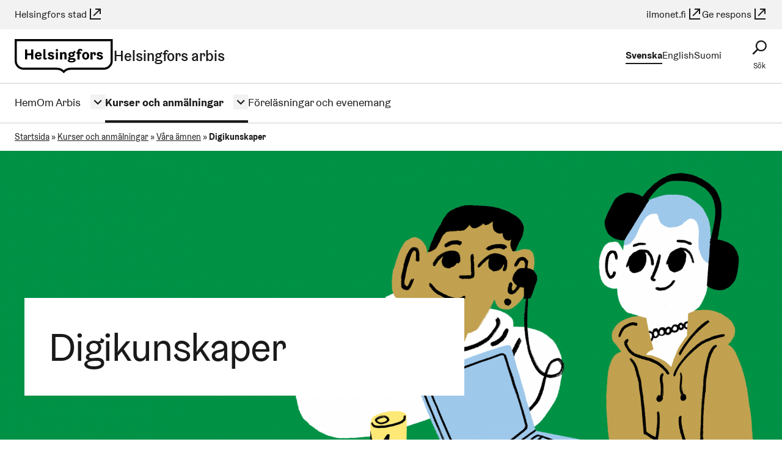

--- FILE ---
content_type: text/html; charset=UTF-8
request_url: https://arbis.hel.fi/kurser-och-anmalningar/vara-amnen/media-och-informationsteknik/
body_size: 20226
content:
<!DOCTYPE html>
<html dir="ltr" lang="sv">

<head>
  <meta charset="UTF-8">
  <meta name="viewport" content="width=device-width, initial-scale=1.0">
  <meta name='robots' content='index, follow, max-image-preview:large, max-snippet:-1, max-video-preview:-1' />

	<!-- This site is optimized with the Yoast SEO plugin v26.7 - https://yoast.com/wordpress/plugins/seo/ -->
	<title>Digikunskaper | Helsingfors arbis | Helsingfors stad</title>
	<meta name="description" content="Digikunskaper | Helsingfors arbis" />
	<link rel="canonical" href="https://arbis.hel.fi/kurser-och-anmalningar/vara-amnen/media-och-informationsteknik/" />
	<meta property="og:locale" content="sv_SE" />
	<meta property="og:type" content="article" />
	<meta property="og:title" content="Digikunskaper | Helsingfors arbis | Helsingfors stad" />
	<meta property="og:description" content="Digikunskaper | Helsingfors arbis" />
	<meta property="og:url" content="https://arbis.hel.fi/kurser-och-anmalningar/vara-amnen/media-och-informationsteknik/" />
	<meta property="og:site_name" content="Helsingfors arbis" />
	<meta property="article:modified_time" content="2025-12-09T10:23:32+00:00" />
	<meta property="og:image" content="https://arbis.hel.fi/wp-content/uploads/2025/06/Media2560x974-scaled.png" />
	<meta property="og:image:width" content="2560" />
	<meta property="og:image:height" content="974" />
	<meta property="og:image:type" content="image/png" />
	<meta name="twitter:card" content="summary_large_image" />
	<meta name="twitter:label1" content="Beräknad lästid" />
	<meta name="twitter:data1" content="2 minuter" />
	<script type="application/ld+json" class="yoast-schema-graph">{"@context":"https://schema.org","@graph":[{"@type":"WebPage","@id":"https://arbis.hel.fi/kurser-och-anmalningar/vara-amnen/media-och-informationsteknik/","url":"https://arbis.hel.fi/kurser-och-anmalningar/vara-amnen/media-och-informationsteknik/","name":"Digikunskaper | Helsingfors arbis | Helsingfors stad","isPartOf":{"@id":"https://arbis.hel.fi/#website"},"primaryImageOfPage":{"@id":"https://arbis.hel.fi/kurser-och-anmalningar/vara-amnen/media-och-informationsteknik/#primaryimage"},"image":{"@id":"https://arbis.hel.fi/kurser-och-anmalningar/vara-amnen/media-och-informationsteknik/#primaryimage"},"thumbnailUrl":"https://arbis.hel.fi/wp-content/uploads/2025/06/Media2560x974-scaled.png","datePublished":"2022-10-07T11:29:52+00:00","dateModified":"2025-12-09T10:23:32+00:00","description":"Digikunskaper | Helsingfors arbis","breadcrumb":{"@id":"https://arbis.hel.fi/kurser-och-anmalningar/vara-amnen/media-och-informationsteknik/#breadcrumb"},"inLanguage":"sv-SE","potentialAction":[{"@type":"ReadAction","target":["https://arbis.hel.fi/kurser-och-anmalningar/vara-amnen/media-och-informationsteknik/"]}]},{"@type":"ImageObject","inLanguage":"sv-SE","@id":"https://arbis.hel.fi/kurser-och-anmalningar/vara-amnen/media-och-informationsteknik/#primaryimage","url":"https://arbis.hel.fi/wp-content/uploads/2025/06/Media2560x974-scaled.png","contentUrl":"https://arbis.hel.fi/wp-content/uploads/2025/06/Media2560x974-scaled.png","width":2560,"height":974},{"@type":"BreadcrumbList","@id":"https://arbis.hel.fi/kurser-och-anmalningar/vara-amnen/media-och-informationsteknik/#breadcrumb","itemListElement":[{"@type":"ListItem","position":1,"name":"Startsida","item":"https://arbis.hel.fi/"},{"@type":"ListItem","position":2,"name":"Kurser och anmälningar","item":"https://arbis.hel.fi/kurser-och-anmalningar/"},{"@type":"ListItem","position":3,"name":"Våra ämnen","item":"https://arbis.hel.fi/kurser-och-anmalningar/vara-amnen/"},{"@type":"ListItem","position":4,"name":"Digikunskaper"}]},{"@type":"WebSite","@id":"https://arbis.hel.fi/#website","url":"https://arbis.hel.fi/","name":"Helsingfors arbis","description":"Helsingfors stads svenska arbetarinstitut","potentialAction":[{"@type":"SearchAction","target":{"@type":"EntryPoint","urlTemplate":"https://arbis.hel.fi/?s={search_term_string}"},"query-input":{"@type":"PropertyValueSpecification","valueRequired":true,"valueName":"search_term_string"}}],"inLanguage":"sv-SE"}]}</script>
	<!-- / Yoast SEO plugin. -->


<link rel="alternate" title="oEmbed (JSON)" type="application/json+oembed" href="https://arbis.hel.fi/wp-json/oembed/1.0/embed?url=https%3A%2F%2Farbis.hel.fi%2Fkurser-och-anmalningar%2Fvara-amnen%2Fmedia-och-informationsteknik%2F&#038;lang=sv" />
<link rel="alternate" title="oEmbed (XML)" type="text/xml+oembed" href="https://arbis.hel.fi/wp-json/oembed/1.0/embed?url=https%3A%2F%2Farbis.hel.fi%2Fkurser-och-anmalningar%2Fvara-amnen%2Fmedia-och-informationsteknik%2F&#038;format=xml&#038;lang=sv" />
<style id='wp-block-library-inline-css' type='text/css'>
:root{--wp-block-synced-color:#7a00df;--wp-block-synced-color--rgb:122,0,223;--wp-bound-block-color:var(--wp-block-synced-color);--wp-editor-canvas-background:#ddd;--wp-admin-theme-color:#007cba;--wp-admin-theme-color--rgb:0,124,186;--wp-admin-theme-color-darker-10:#006ba1;--wp-admin-theme-color-darker-10--rgb:0,107,160.5;--wp-admin-theme-color-darker-20:#005a87;--wp-admin-theme-color-darker-20--rgb:0,90,135;--wp-admin-border-width-focus:2px}@media (min-resolution:192dpi){:root{--wp-admin-border-width-focus:1.5px}}.wp-element-button{cursor:pointer}:root .has-very-light-gray-background-color{background-color:#eee}:root .has-very-dark-gray-background-color{background-color:#313131}:root .has-very-light-gray-color{color:#eee}:root .has-very-dark-gray-color{color:#313131}:root .has-vivid-green-cyan-to-vivid-cyan-blue-gradient-background{background:linear-gradient(135deg,#00d084,#0693e3)}:root .has-purple-crush-gradient-background{background:linear-gradient(135deg,#34e2e4,#4721fb 50%,#ab1dfe)}:root .has-hazy-dawn-gradient-background{background:linear-gradient(135deg,#faaca8,#dad0ec)}:root .has-subdued-olive-gradient-background{background:linear-gradient(135deg,#fafae1,#67a671)}:root .has-atomic-cream-gradient-background{background:linear-gradient(135deg,#fdd79a,#004a59)}:root .has-nightshade-gradient-background{background:linear-gradient(135deg,#330968,#31cdcf)}:root .has-midnight-gradient-background{background:linear-gradient(135deg,#020381,#2874fc)}:root{--wp--preset--font-size--normal:16px;--wp--preset--font-size--huge:42px}.has-regular-font-size{font-size:1em}.has-larger-font-size{font-size:2.625em}.has-normal-font-size{font-size:var(--wp--preset--font-size--normal)}.has-huge-font-size{font-size:var(--wp--preset--font-size--huge)}.has-text-align-center{text-align:center}.has-text-align-left{text-align:left}.has-text-align-right{text-align:right}.has-fit-text{white-space:nowrap!important}#end-resizable-editor-section{display:none}.aligncenter{clear:both}.items-justified-left{justify-content:flex-start}.items-justified-center{justify-content:center}.items-justified-right{justify-content:flex-end}.items-justified-space-between{justify-content:space-between}.screen-reader-text{border:0;clip-path:inset(50%);height:1px;margin:-1px;overflow:hidden;padding:0;position:absolute;width:1px;word-wrap:normal!important}.screen-reader-text:focus{background-color:#ddd;clip-path:none;color:#444;display:block;font-size:1em;height:auto;left:5px;line-height:normal;padding:15px 23px 14px;text-decoration:none;top:5px;width:auto;z-index:100000}html :where(.has-border-color){border-style:solid}html :where([style*=border-top-color]){border-top-style:solid}html :where([style*=border-right-color]){border-right-style:solid}html :where([style*=border-bottom-color]){border-bottom-style:solid}html :where([style*=border-left-color]){border-left-style:solid}html :where([style*=border-width]){border-style:solid}html :where([style*=border-top-width]){border-top-style:solid}html :where([style*=border-right-width]){border-right-style:solid}html :where([style*=border-bottom-width]){border-bottom-style:solid}html :where([style*=border-left-width]){border-left-style:solid}html :where(img[class*=wp-image-]){height:auto;max-width:100%}:where(figure){margin:0 0 1em}html :where(.is-position-sticky){--wp-admin--admin-bar--position-offset:var(--wp-admin--admin-bar--height,0px)}@media screen and (max-width:600px){html :where(.is-position-sticky){--wp-admin--admin-bar--position-offset:0px}}

/*# sourceURL=wp-block-library-inline-css */
</style><style id='wp-block-heading-inline-css' type='text/css'>
h1:where(.wp-block-heading).has-background,h2:where(.wp-block-heading).has-background,h3:where(.wp-block-heading).has-background,h4:where(.wp-block-heading).has-background,h5:where(.wp-block-heading).has-background,h6:where(.wp-block-heading).has-background{padding:1.25em 2.375em}h1.has-text-align-left[style*=writing-mode]:where([style*=vertical-lr]),h1.has-text-align-right[style*=writing-mode]:where([style*=vertical-rl]),h2.has-text-align-left[style*=writing-mode]:where([style*=vertical-lr]),h2.has-text-align-right[style*=writing-mode]:where([style*=vertical-rl]),h3.has-text-align-left[style*=writing-mode]:where([style*=vertical-lr]),h3.has-text-align-right[style*=writing-mode]:where([style*=vertical-rl]),h4.has-text-align-left[style*=writing-mode]:where([style*=vertical-lr]),h4.has-text-align-right[style*=writing-mode]:where([style*=vertical-rl]),h5.has-text-align-left[style*=writing-mode]:where([style*=vertical-lr]),h5.has-text-align-right[style*=writing-mode]:where([style*=vertical-rl]),h6.has-text-align-left[style*=writing-mode]:where([style*=vertical-lr]),h6.has-text-align-right[style*=writing-mode]:where([style*=vertical-rl]){rotate:180deg}
/*# sourceURL=https://arbis.hel.fi/wp-includes/blocks/heading/style.min.css */
</style>
<style id='wp-block-image-inline-css' type='text/css'>
.wp-block-image>a,.wp-block-image>figure>a{display:inline-block}.wp-block-image img{box-sizing:border-box;height:auto;max-width:100%;vertical-align:bottom}@media not (prefers-reduced-motion){.wp-block-image img.hide{visibility:hidden}.wp-block-image img.show{animation:show-content-image .4s}}.wp-block-image[style*=border-radius] img,.wp-block-image[style*=border-radius]>a{border-radius:inherit}.wp-block-image.has-custom-border img{box-sizing:border-box}.wp-block-image.aligncenter{text-align:center}.wp-block-image.alignfull>a,.wp-block-image.alignwide>a{width:100%}.wp-block-image.alignfull img,.wp-block-image.alignwide img{height:auto;width:100%}.wp-block-image .aligncenter,.wp-block-image .alignleft,.wp-block-image .alignright,.wp-block-image.aligncenter,.wp-block-image.alignleft,.wp-block-image.alignright{display:table}.wp-block-image .aligncenter>figcaption,.wp-block-image .alignleft>figcaption,.wp-block-image .alignright>figcaption,.wp-block-image.aligncenter>figcaption,.wp-block-image.alignleft>figcaption,.wp-block-image.alignright>figcaption{caption-side:bottom;display:table-caption}.wp-block-image .alignleft{float:left;margin:.5em 1em .5em 0}.wp-block-image .alignright{float:right;margin:.5em 0 .5em 1em}.wp-block-image .aligncenter{margin-left:auto;margin-right:auto}.wp-block-image :where(figcaption){margin-bottom:1em;margin-top:.5em}.wp-block-image.is-style-circle-mask img{border-radius:9999px}@supports ((-webkit-mask-image:none) or (mask-image:none)) or (-webkit-mask-image:none){.wp-block-image.is-style-circle-mask img{border-radius:0;-webkit-mask-image:url('data:image/svg+xml;utf8,<svg viewBox="0 0 100 100" xmlns="http://www.w3.org/2000/svg"><circle cx="50" cy="50" r="50"/></svg>');mask-image:url('data:image/svg+xml;utf8,<svg viewBox="0 0 100 100" xmlns="http://www.w3.org/2000/svg"><circle cx="50" cy="50" r="50"/></svg>');mask-mode:alpha;-webkit-mask-position:center;mask-position:center;-webkit-mask-repeat:no-repeat;mask-repeat:no-repeat;-webkit-mask-size:contain;mask-size:contain}}:root :where(.wp-block-image.is-style-rounded img,.wp-block-image .is-style-rounded img){border-radius:9999px}.wp-block-image figure{margin:0}.wp-lightbox-container{display:flex;flex-direction:column;position:relative}.wp-lightbox-container img{cursor:zoom-in}.wp-lightbox-container img:hover+button{opacity:1}.wp-lightbox-container button{align-items:center;backdrop-filter:blur(16px) saturate(180%);background-color:#5a5a5a40;border:none;border-radius:4px;cursor:zoom-in;display:flex;height:20px;justify-content:center;opacity:0;padding:0;position:absolute;right:16px;text-align:center;top:16px;width:20px;z-index:100}@media not (prefers-reduced-motion){.wp-lightbox-container button{transition:opacity .2s ease}}.wp-lightbox-container button:focus-visible{outline:3px auto #5a5a5a40;outline:3px auto -webkit-focus-ring-color;outline-offset:3px}.wp-lightbox-container button:hover{cursor:pointer;opacity:1}.wp-lightbox-container button:focus{opacity:1}.wp-lightbox-container button:focus,.wp-lightbox-container button:hover,.wp-lightbox-container button:not(:hover):not(:active):not(.has-background){background-color:#5a5a5a40;border:none}.wp-lightbox-overlay{box-sizing:border-box;cursor:zoom-out;height:100vh;left:0;overflow:hidden;position:fixed;top:0;visibility:hidden;width:100%;z-index:100000}.wp-lightbox-overlay .close-button{align-items:center;cursor:pointer;display:flex;justify-content:center;min-height:40px;min-width:40px;padding:0;position:absolute;right:calc(env(safe-area-inset-right) + 16px);top:calc(env(safe-area-inset-top) + 16px);z-index:5000000}.wp-lightbox-overlay .close-button:focus,.wp-lightbox-overlay .close-button:hover,.wp-lightbox-overlay .close-button:not(:hover):not(:active):not(.has-background){background:none;border:none}.wp-lightbox-overlay .lightbox-image-container{height:var(--wp--lightbox-container-height);left:50%;overflow:hidden;position:absolute;top:50%;transform:translate(-50%,-50%);transform-origin:top left;width:var(--wp--lightbox-container-width);z-index:9999999999}.wp-lightbox-overlay .wp-block-image{align-items:center;box-sizing:border-box;display:flex;height:100%;justify-content:center;margin:0;position:relative;transform-origin:0 0;width:100%;z-index:3000000}.wp-lightbox-overlay .wp-block-image img{height:var(--wp--lightbox-image-height);min-height:var(--wp--lightbox-image-height);min-width:var(--wp--lightbox-image-width);width:var(--wp--lightbox-image-width)}.wp-lightbox-overlay .wp-block-image figcaption{display:none}.wp-lightbox-overlay button{background:none;border:none}.wp-lightbox-overlay .scrim{background-color:#fff;height:100%;opacity:.9;position:absolute;width:100%;z-index:2000000}.wp-lightbox-overlay.active{visibility:visible}@media not (prefers-reduced-motion){.wp-lightbox-overlay.active{animation:turn-on-visibility .25s both}.wp-lightbox-overlay.active img{animation:turn-on-visibility .35s both}.wp-lightbox-overlay.show-closing-animation:not(.active){animation:turn-off-visibility .35s both}.wp-lightbox-overlay.show-closing-animation:not(.active) img{animation:turn-off-visibility .25s both}.wp-lightbox-overlay.zoom.active{animation:none;opacity:1;visibility:visible}.wp-lightbox-overlay.zoom.active .lightbox-image-container{animation:lightbox-zoom-in .4s}.wp-lightbox-overlay.zoom.active .lightbox-image-container img{animation:none}.wp-lightbox-overlay.zoom.active .scrim{animation:turn-on-visibility .4s forwards}.wp-lightbox-overlay.zoom.show-closing-animation:not(.active){animation:none}.wp-lightbox-overlay.zoom.show-closing-animation:not(.active) .lightbox-image-container{animation:lightbox-zoom-out .4s}.wp-lightbox-overlay.zoom.show-closing-animation:not(.active) .lightbox-image-container img{animation:none}.wp-lightbox-overlay.zoom.show-closing-animation:not(.active) .scrim{animation:turn-off-visibility .4s forwards}}@keyframes show-content-image{0%{visibility:hidden}99%{visibility:hidden}to{visibility:visible}}@keyframes turn-on-visibility{0%{opacity:0}to{opacity:1}}@keyframes turn-off-visibility{0%{opacity:1;visibility:visible}99%{opacity:0;visibility:visible}to{opacity:0;visibility:hidden}}@keyframes lightbox-zoom-in{0%{transform:translate(calc((-100vw + var(--wp--lightbox-scrollbar-width))/2 + var(--wp--lightbox-initial-left-position)),calc(-50vh + var(--wp--lightbox-initial-top-position))) scale(var(--wp--lightbox-scale))}to{transform:translate(-50%,-50%) scale(1)}}@keyframes lightbox-zoom-out{0%{transform:translate(-50%,-50%) scale(1);visibility:visible}99%{visibility:visible}to{transform:translate(calc((-100vw + var(--wp--lightbox-scrollbar-width))/2 + var(--wp--lightbox-initial-left-position)),calc(-50vh + var(--wp--lightbox-initial-top-position))) scale(var(--wp--lightbox-scale));visibility:hidden}}
/*# sourceURL=https://arbis.hel.fi/wp-includes/blocks/image/style.min.css */
</style>
<style id='wp-block-paragraph-inline-css' type='text/css'>
.is-small-text{font-size:.875em}.is-regular-text{font-size:1em}.is-large-text{font-size:2.25em}.is-larger-text{font-size:3em}.has-drop-cap:not(:focus):first-letter{float:left;font-size:8.4em;font-style:normal;font-weight:100;line-height:.68;margin:.05em .1em 0 0;text-transform:uppercase}body.rtl .has-drop-cap:not(:focus):first-letter{float:none;margin-left:.1em}p.has-drop-cap.has-background{overflow:hidden}:root :where(p.has-background){padding:1.25em 2.375em}:where(p.has-text-color:not(.has-link-color)) a{color:inherit}p.has-text-align-left[style*="writing-mode:vertical-lr"],p.has-text-align-right[style*="writing-mode:vertical-rl"]{rotate:180deg}
/*# sourceURL=https://arbis.hel.fi/wp-includes/blocks/paragraph/style.min.css */
</style>
<style id='global-styles-inline-css' type='text/css'>
:root{--wp--preset--aspect-ratio--square: 1;--wp--preset--aspect-ratio--4-3: 4/3;--wp--preset--aspect-ratio--3-4: 3/4;--wp--preset--aspect-ratio--3-2: 3/2;--wp--preset--aspect-ratio--2-3: 2/3;--wp--preset--aspect-ratio--16-9: 16/9;--wp--preset--aspect-ratio--9-16: 9/16;--wp--preset--color--black: #000000;--wp--preset--color--cyan-bluish-gray: #abb8c3;--wp--preset--color--white: #ffffff;--wp--preset--color--pale-pink: #f78da7;--wp--preset--color--vivid-red: #cf2e2e;--wp--preset--color--luminous-vivid-orange: #ff6900;--wp--preset--color--luminous-vivid-amber: #fcb900;--wp--preset--color--light-green-cyan: #7bdcb5;--wp--preset--color--vivid-green-cyan: #00d084;--wp--preset--color--pale-cyan-blue: #8ed1fc;--wp--preset--color--vivid-cyan-blue: #0693e3;--wp--preset--color--vivid-purple: #9b51e0;--wp--preset--gradient--vivid-cyan-blue-to-vivid-purple: linear-gradient(135deg,rgb(6,147,227) 0%,rgb(155,81,224) 100%);--wp--preset--gradient--light-green-cyan-to-vivid-green-cyan: linear-gradient(135deg,rgb(122,220,180) 0%,rgb(0,208,130) 100%);--wp--preset--gradient--luminous-vivid-amber-to-luminous-vivid-orange: linear-gradient(135deg,rgb(252,185,0) 0%,rgb(255,105,0) 100%);--wp--preset--gradient--luminous-vivid-orange-to-vivid-red: linear-gradient(135deg,rgb(255,105,0) 0%,rgb(207,46,46) 100%);--wp--preset--gradient--very-light-gray-to-cyan-bluish-gray: linear-gradient(135deg,rgb(238,238,238) 0%,rgb(169,184,195) 100%);--wp--preset--gradient--cool-to-warm-spectrum: linear-gradient(135deg,rgb(74,234,220) 0%,rgb(151,120,209) 20%,rgb(207,42,186) 40%,rgb(238,44,130) 60%,rgb(251,105,98) 80%,rgb(254,248,76) 100%);--wp--preset--gradient--blush-light-purple: linear-gradient(135deg,rgb(255,206,236) 0%,rgb(152,150,240) 100%);--wp--preset--gradient--blush-bordeaux: linear-gradient(135deg,rgb(254,205,165) 0%,rgb(254,45,45) 50%,rgb(107,0,62) 100%);--wp--preset--gradient--luminous-dusk: linear-gradient(135deg,rgb(255,203,112) 0%,rgb(199,81,192) 50%,rgb(65,88,208) 100%);--wp--preset--gradient--pale-ocean: linear-gradient(135deg,rgb(255,245,203) 0%,rgb(182,227,212) 50%,rgb(51,167,181) 100%);--wp--preset--gradient--electric-grass: linear-gradient(135deg,rgb(202,248,128) 0%,rgb(113,206,126) 100%);--wp--preset--gradient--midnight: linear-gradient(135deg,rgb(2,3,129) 0%,rgb(40,116,252) 100%);--wp--preset--font-size--small: 13px;--wp--preset--font-size--medium: 20px;--wp--preset--font-size--large: 36px;--wp--preset--font-size--x-large: 42px;--wp--preset--spacing--20: 0.44rem;--wp--preset--spacing--30: 0.67rem;--wp--preset--spacing--40: 1rem;--wp--preset--spacing--50: 1.5rem;--wp--preset--spacing--60: 2.25rem;--wp--preset--spacing--70: 3.38rem;--wp--preset--spacing--80: 5.06rem;--wp--preset--shadow--natural: 6px 6px 9px rgba(0, 0, 0, 0.2);--wp--preset--shadow--deep: 12px 12px 50px rgba(0, 0, 0, 0.4);--wp--preset--shadow--sharp: 6px 6px 0px rgba(0, 0, 0, 0.2);--wp--preset--shadow--outlined: 6px 6px 0px -3px rgb(255, 255, 255), 6px 6px rgb(0, 0, 0);--wp--preset--shadow--crisp: 6px 6px 0px rgb(0, 0, 0);}.wp-block-social-links{--wp--preset--color--black-hds: #000000;--wp--preset--color--white-hds: #ffffff;}:root { --wp--style--global--content-size: 1200px;--wp--style--global--wide-size: 1200px; }:where(body) { margin: 0; }.wp-site-blocks > .alignleft { float: left; margin-right: 2em; }.wp-site-blocks > .alignright { float: right; margin-left: 2em; }.wp-site-blocks > .aligncenter { justify-content: center; margin-left: auto; margin-right: auto; }:where(.is-layout-flex){gap: 0.5em;}:where(.is-layout-grid){gap: 0.5em;}.is-layout-flow > .alignleft{float: left;margin-inline-start: 0;margin-inline-end: 2em;}.is-layout-flow > .alignright{float: right;margin-inline-start: 2em;margin-inline-end: 0;}.is-layout-flow > .aligncenter{margin-left: auto !important;margin-right: auto !important;}.is-layout-constrained > .alignleft{float: left;margin-inline-start: 0;margin-inline-end: 2em;}.is-layout-constrained > .alignright{float: right;margin-inline-start: 2em;margin-inline-end: 0;}.is-layout-constrained > .aligncenter{margin-left: auto !important;margin-right: auto !important;}.is-layout-constrained > :where(:not(.alignleft):not(.alignright):not(.alignfull)){max-width: var(--wp--style--global--content-size);margin-left: auto !important;margin-right: auto !important;}.is-layout-constrained > .alignwide{max-width: var(--wp--style--global--wide-size);}body .is-layout-flex{display: flex;}.is-layout-flex{flex-wrap: wrap;align-items: center;}.is-layout-flex > :is(*, div){margin: 0;}body .is-layout-grid{display: grid;}.is-layout-grid > :is(*, div){margin: 0;}body{padding-top: 0px;padding-right: 0px;padding-bottom: 0px;padding-left: 0px;}a:where(:not(.wp-element-button)){text-decoration: underline;}:root :where(.wp-element-button, .wp-block-button__link){background-color: #32373c;border-width: 0;color: #fff;font-family: inherit;font-size: inherit;font-style: inherit;font-weight: inherit;letter-spacing: inherit;line-height: inherit;padding-top: calc(0.667em + 2px);padding-right: calc(1.333em + 2px);padding-bottom: calc(0.667em + 2px);padding-left: calc(1.333em + 2px);text-decoration: none;text-transform: inherit;}.has-black-color{color: var(--wp--preset--color--black) !important;}.has-cyan-bluish-gray-color{color: var(--wp--preset--color--cyan-bluish-gray) !important;}.has-white-color{color: var(--wp--preset--color--white) !important;}.has-pale-pink-color{color: var(--wp--preset--color--pale-pink) !important;}.has-vivid-red-color{color: var(--wp--preset--color--vivid-red) !important;}.has-luminous-vivid-orange-color{color: var(--wp--preset--color--luminous-vivid-orange) !important;}.has-luminous-vivid-amber-color{color: var(--wp--preset--color--luminous-vivid-amber) !important;}.has-light-green-cyan-color{color: var(--wp--preset--color--light-green-cyan) !important;}.has-vivid-green-cyan-color{color: var(--wp--preset--color--vivid-green-cyan) !important;}.has-pale-cyan-blue-color{color: var(--wp--preset--color--pale-cyan-blue) !important;}.has-vivid-cyan-blue-color{color: var(--wp--preset--color--vivid-cyan-blue) !important;}.has-vivid-purple-color{color: var(--wp--preset--color--vivid-purple) !important;}.has-black-background-color{background-color: var(--wp--preset--color--black) !important;}.has-cyan-bluish-gray-background-color{background-color: var(--wp--preset--color--cyan-bluish-gray) !important;}.has-white-background-color{background-color: var(--wp--preset--color--white) !important;}.has-pale-pink-background-color{background-color: var(--wp--preset--color--pale-pink) !important;}.has-vivid-red-background-color{background-color: var(--wp--preset--color--vivid-red) !important;}.has-luminous-vivid-orange-background-color{background-color: var(--wp--preset--color--luminous-vivid-orange) !important;}.has-luminous-vivid-amber-background-color{background-color: var(--wp--preset--color--luminous-vivid-amber) !important;}.has-light-green-cyan-background-color{background-color: var(--wp--preset--color--light-green-cyan) !important;}.has-vivid-green-cyan-background-color{background-color: var(--wp--preset--color--vivid-green-cyan) !important;}.has-pale-cyan-blue-background-color{background-color: var(--wp--preset--color--pale-cyan-blue) !important;}.has-vivid-cyan-blue-background-color{background-color: var(--wp--preset--color--vivid-cyan-blue) !important;}.has-vivid-purple-background-color{background-color: var(--wp--preset--color--vivid-purple) !important;}.has-black-border-color{border-color: var(--wp--preset--color--black) !important;}.has-cyan-bluish-gray-border-color{border-color: var(--wp--preset--color--cyan-bluish-gray) !important;}.has-white-border-color{border-color: var(--wp--preset--color--white) !important;}.has-pale-pink-border-color{border-color: var(--wp--preset--color--pale-pink) !important;}.has-vivid-red-border-color{border-color: var(--wp--preset--color--vivid-red) !important;}.has-luminous-vivid-orange-border-color{border-color: var(--wp--preset--color--luminous-vivid-orange) !important;}.has-luminous-vivid-amber-border-color{border-color: var(--wp--preset--color--luminous-vivid-amber) !important;}.has-light-green-cyan-border-color{border-color: var(--wp--preset--color--light-green-cyan) !important;}.has-vivid-green-cyan-border-color{border-color: var(--wp--preset--color--vivid-green-cyan) !important;}.has-pale-cyan-blue-border-color{border-color: var(--wp--preset--color--pale-cyan-blue) !important;}.has-vivid-cyan-blue-border-color{border-color: var(--wp--preset--color--vivid-cyan-blue) !important;}.has-vivid-purple-border-color{border-color: var(--wp--preset--color--vivid-purple) !important;}.has-vivid-cyan-blue-to-vivid-purple-gradient-background{background: var(--wp--preset--gradient--vivid-cyan-blue-to-vivid-purple) !important;}.has-light-green-cyan-to-vivid-green-cyan-gradient-background{background: var(--wp--preset--gradient--light-green-cyan-to-vivid-green-cyan) !important;}.has-luminous-vivid-amber-to-luminous-vivid-orange-gradient-background{background: var(--wp--preset--gradient--luminous-vivid-amber-to-luminous-vivid-orange) !important;}.has-luminous-vivid-orange-to-vivid-red-gradient-background{background: var(--wp--preset--gradient--luminous-vivid-orange-to-vivid-red) !important;}.has-very-light-gray-to-cyan-bluish-gray-gradient-background{background: var(--wp--preset--gradient--very-light-gray-to-cyan-bluish-gray) !important;}.has-cool-to-warm-spectrum-gradient-background{background: var(--wp--preset--gradient--cool-to-warm-spectrum) !important;}.has-blush-light-purple-gradient-background{background: var(--wp--preset--gradient--blush-light-purple) !important;}.has-blush-bordeaux-gradient-background{background: var(--wp--preset--gradient--blush-bordeaux) !important;}.has-luminous-dusk-gradient-background{background: var(--wp--preset--gradient--luminous-dusk) !important;}.has-pale-ocean-gradient-background{background: var(--wp--preset--gradient--pale-ocean) !important;}.has-electric-grass-gradient-background{background: var(--wp--preset--gradient--electric-grass) !important;}.has-midnight-gradient-background{background: var(--wp--preset--gradient--midnight) !important;}.has-small-font-size{font-size: var(--wp--preset--font-size--small) !important;}.has-medium-font-size{font-size: var(--wp--preset--font-size--medium) !important;}.has-large-font-size{font-size: var(--wp--preset--font-size--large) !important;}.has-x-large-font-size{font-size: var(--wp--preset--font-size--x-large) !important;}.wp-block-social-links.has-black-hds-color{color: var(--wp--preset--color--black-hds) !important;}.wp-block-social-links.has-white-hds-color{color: var(--wp--preset--color--white-hds) !important;}.wp-block-social-links.has-black-hds-background-color{background-color: var(--wp--preset--color--black-hds) !important;}.wp-block-social-links.has-white-hds-background-color{background-color: var(--wp--preset--color--white-hds) !important;}.wp-block-social-links.has-black-hds-border-color{border-color: var(--wp--preset--color--black-hds) !important;}.wp-block-social-links.has-white-hds-border-color{border-color: var(--wp--preset--color--white-hds) !important;}
/*# sourceURL=global-styles-inline-css */
</style>

<link rel='stylesheet' id='helsinki-tpr-styles-css' href='https://arbis.hel.fi/wp-content/plugins/wordpress-helfi-tpr/assets/public/css/styles.min.css?ver=2.0.1' type='text/css' media='all' />
<link rel='stylesheet' id='helsinki-wp-fonts-css' href='https://arbis.hel.fi/wp-content/plugins/wordpress-helfi-hds-wp/assets/fonts/css/styles.min.css?ver=1.41.1' type='text/css' media='all' />
<link rel='stylesheet' id='sbi_styles-css' href='https://arbis.hel.fi/wp-content/plugins/instagram-feed-pro/css/sbi-styles.min.css?ver=6.9.0' type='text/css' media='all' />
<link rel='stylesheet' id='contact-form-7-css' href='https://arbis.hel.fi/wp-content/plugins/contact-form-7/includes/css/styles.css?ver=6.1.4' type='text/css' media='all' />
<link rel='stylesheet' id='cmplz-general-css' href='https://arbis.hel.fi/wp-content/plugins/complianz-gdpr-premium/assets/css/cookieblocker.min.css?ver=1765283056' type='text/css' media='all' />
<style id='hel-cookie-consent-inline-css' type='text/css'>
body:not(.page) .helfi-consent-page-content {min-height: 100vh; margin: 0 auto max(3vw,50px); max-width: 1200px; width: 90%}
/*# sourceURL=hel-cookie-consent-inline-css */
</style>
<link rel='stylesheet' id='helsinki-wp-styles-css' href='https://arbis.hel.fi/wp-content/plugins/wordpress-helfi-hds-wp/assets/public/css/styles.min.css?ver=1.41.1' type='text/css' media='all' />
<link rel='stylesheet' id='theme-css' href='https://arbis.hel.fi/wp-content/themes/wordpress-helfi-helsinkiteema/assets/default.min.css?ver=4.36.2' type='text/css' media='all' />
<script type="text/javascript" src="https://arbis.hel.fi/wp-includes/js/jquery/jquery.min.js?ver=3.7.1" id="jquery-core-js"></script>
<script type="text/javascript" src="https://arbis.hel.fi/wp-includes/js/jquery/jquery-migrate.min.js?ver=3.4.1" id="jquery-migrate-js"></script>
<script type="text/javascript" src="https://arbis.hel.fi/wp-content/themes/wordpress-helfi-helsinkiteema/assets/scripts/header/libraries/hyphenopoly/Hyphenopoly_Loader.js?ver=4.36.2" id="hyphenopoly-js"></script>
<script type="text/javascript" id="theme-header-js-extra">
/* <![CDATA[ */
var helsinkiTheme = {"strings":{"close":"St\u00e4nga","next":"N\u00e4sta","prev":"Tidigare","lightboxTitle":"Galleri bilder"},"icons":{"close":"\u003Csvg class=\"icon mask-icon icon--cross hds-icon--cross \" viewBox=\"0 0 24 24\" aria-hidden=\"true\" tabindex=\"-1\"\u003E\u003C/svg\u003E","next":"\u003Csvg class=\"icon mask-icon icon--angle-right hds-icon--angle-right \" viewBox=\"0 0 24 24\" aria-hidden=\"true\" tabindex=\"-1\"\u003E\u003C/svg\u003E","prev":"\u003Csvg class=\"icon mask-icon icon--angle-left hds-icon--angle-left \" viewBox=\"0 0 24 24\" aria-hidden=\"true\" tabindex=\"-1\"\u003E\u003C/svg\u003E","arrowRight":"\u003Csvg class=\"icon mask-icon icon--arrow-right hds-icon--arrow-right \" viewBox=\"0 0 24 24\" aria-hidden=\"true\" tabindex=\"-1\"\u003E\u003C/svg\u003E","faceSmile":"\u003Csvg class=\"icon mask-icon icon--face-smile hds-icon--face-smile \" viewBox=\"0 0 24 24\" aria-hidden=\"true\" tabindex=\"-1\"\u003E\u003C/svg\u003E","faceSad":"\u003Csvg class=\"icon mask-icon icon--face-sad hds-icon--face-sad \" viewBox=\"0 0 24 24\" aria-hidden=\"true\" tabindex=\"-1\"\u003E\u003C/svg\u003E","faceNeutral":"\u003Csvg class=\"icon mask-icon icon--face-neutral hds-icon--face-neutral \" viewBox=\"0 0 24 24\" aria-hidden=\"true\" tabindex=\"-1\"\u003E\u003C/svg\u003E","whatsapp":"\u003Csvg class=\"icon mask-icon icon--whatsapp hds-icon--whatsapp \" viewBox=\"0 0 24 24\" aria-hidden=\"true\" tabindex=\"-1\"\u003E\u003C/svg\u003E","facebook":"\u003Csvg class=\"icon mask-icon icon--facebook hds-icon--facebook \" viewBox=\"0 0 24 24\" aria-hidden=\"true\" tabindex=\"-1\"\u003E\u003C/svg\u003E","twitter":"\u003Csvg class=\"icon mask-icon icon--twitter hds-icon--twitter \" viewBox=\"0 0 24 24\" aria-hidden=\"true\" tabindex=\"-1\"\u003E\u003C/svg\u003E","email":"\u003Csvg class=\"icon mask-icon icon--envelope hds-icon--envelope \" viewBox=\"0 0 24 24\" aria-hidden=\"true\" tabindex=\"-1\"\u003E\u003C/svg\u003E"}};
//# sourceURL=theme-header-js-extra
/* ]]> */
</script>
<script type="text/javascript" src="https://arbis.hel.fi/wp-content/themes/wordpress-helfi-helsinkiteema/assets/scripts/header/scripts.min.js?ver=4.36.2" id="theme-header-js"></script>
<link rel="https://api.w.org/" href="https://arbis.hel.fi/wp-json/" /><link rel="alternate" title="JSON" type="application/json" href="https://arbis.hel.fi/wp-json/wp/v2/pages/656" /><link rel="icon" href="data:,">
<meta name="helsinki-matomo" content="1125">
			<script type="text/plain" data-service="helsinki_matomo" data-category="statistics">var _paq = window._paq = window._paq || []; _paq.push(['trackPageView']); _paq.push(['enableLinkTracking']); (function() { var u="//webanalytics.digiaiiris.com/js/"; _paq.push(['setTrackerUrl', u+'tracker.php']); _paq.push(['setSiteId', '1125']); var d=document, g=d.createElement('script'), s=d.getElementsByTagName('script')[0]; g.async=true; g.src=u+'piwik.min.js'; s.parentNode.insertBefore(g,s); })();</script><style>:root {--primary-color: #008741; --primary-color-light: #dff7eb; --primary-color-medium: #a3e3c2; --primary-color-dark: #006631; --primary-content-color: #ffffff; --primary-content-secondary-color: #1a1a1a; --secondary-color: #fff9db; --secondary-content-color: #1a1a1a; --accent-color: #ffc61e;}</style><link rel="icon" href="https://arbis.hel.fi/wp-content/plugins/wordpress-helfi-hds-wp/assets/img/favicon/favicon.svg" sizes="32x32" />
<link rel="icon" href="https://arbis.hel.fi/wp-content/plugins/wordpress-helfi-hds-wp/assets/img/favicon/favicon.svg" sizes="192x192" />
<link rel="apple-touch-icon" href="https://arbis.hel.fi/wp-content/plugins/wordpress-helfi-hds-wp/assets/img/favicon/favicon.svg" />
<meta name="msapplication-TileImage" content="https://arbis.hel.fi/wp-content/plugins/wordpress-helfi-hds-wp/assets/img/favicon/favicon.svg" />
<link rel="icon" href="https://arbis.hel.fi/wp-content/plugins/wordpress-helfi-hds-wp/assets/img/favicon/favicon-32x32.ico" sizes="any">
		<link rel="icon" href="https://arbis.hel.fi/wp-content/plugins/wordpress-helfi-hds-wp/assets/img/favicon/favicon.svg" type="image/svg+xml">
		<link rel="apple-touch-icon" href="https://arbis.hel.fi/wp-content/plugins/wordpress-helfi-hds-wp/assets/img/favicon/apple-touch-icon.png">
		<link rel="manifest" href="https://arbis.hel.fi/wp-content/plugins/wordpress-helfi-hds-wp/assets/img/favicon/manifest.webmanifest"></head>

<body data-cmplz=1 class="wp-singular page-template page-template-template page-template-landing-page page-template-templatelanding-page-php page page-id-656 page-child parent-pageid-639 wp-embed-responsive wp-theme-wordpress-helfi-helsinkiteema has-scheme-tram has-invert-color has-topbar has-rns has-hero">

	
		<div class="layout-wrap">

			
			
			<header id="masthead" class="navigation" role="banner">

				<a class="navigation__skip screen-reader-text" href="#main-content">
	Hoppa till innehåll</a>
<div id="topbar" class="topbar show-for-l">
	<div class="hds-container hds-container--wide flex-container flex-container--align-center">
		<div class="topbar__branding">
			<a href="https://www.hel.fi/sv" data-is-external="true">Helsingfors stad<svg class="icon mask-icon icon--link-external hds-icon--link-external inline-icon" viewBox="0 0 24 24" aria-label="(Länk leder till extern tjänst)" tabindex="-1" role="img"></svg></a>
		</div>
		
					<div class="topbar__link">
				<div id="topbar-menu" class="menu menu--topbar"><div class="menu__item menu__depth-0"><a  href="https://ilmonet.fi/?lang=sv" data-is-external="true">ilmonet.fi<svg class="icon mask-icon icon--link-external hds-icon--link-external inline-icon" viewBox="0 0 24 24" aria-label="(Länk leder till extern tjänst)" tabindex="-1" role="img"></svg></a></div>
</div>			</div>
		
		<div class="topbar__link">
			<a href="https://palautteet.hel.fi/sv" data-is-external="true">Ge respons<svg class="icon mask-icon icon--link-external hds-icon--link-external inline-icon" viewBox="0 0 24 24" aria-label="(Länk leder till extern tjänst)" tabindex="-1" role="img"></svg></a>		</div>
	</div>
</div>

				<div class="hds-container navigation__content hds-container--wide flex-container">

					<div id="site-logo" class="navigation__logo">
	<a class="home-link has-icon has-icon--before" href="https://arbis.hel.fi/" rel="home">
		<svg class="logo-icon logo-icon--sv" viewBox="0 0 104 36" aria-hidden="true">
			<path d="M103.105 0v22.935c0 5.179-4.266 9.397-9.524 9.397l-34.867.032a8.46 8.46 0 00-5.981 2.471L51.553 36l-1.181-1.165a8.405 8.405 0 00-5.982-2.471H9.476C4.25 32.364 0 28.145 0 22.966V0h103.105zm-2.236 2.235H2.251v20.731c0 3.951 3.243 7.163 7.225 7.163H44.39c2.676 0 5.195.96 7.162 2.739 1.968-1.78 4.486-2.74 7.162-2.74l34.867-.03c4.014 0 7.288-3.212 7.288-7.163v-20.7zM62.02 12.09l2 1.15c-.032 1.007-.489 1.479-1.354 1.479-.205 0-.473-.047-.614-.094v.062c.425.331.944.882.944 1.763 0 1.512-1.464 2.472-3.274 2.472-.834 0-1.558.267-1.558.677 0 .315.267.456.913.456.645 0 1.369-.126 2.203-.126 1.653 0 2.755.661 2.755 2.157 0 1.794-2.015 2.503-4.282 2.503-2.109 0-4.03-.598-4.03-1.952 0-.819.85-1.307 1.622-1.448v-.048c-.582-.173-1.102-.55-1.102-1.212 0-.865.882-1.338 1.779-1.527v-.047c-.834-.33-1.543-1.007-1.543-2.188 0-1.511 1.322-2.55 3.133-2.55.692 0 1.086.142 1.605.142.646 0 .882-.362.882-.945 0-.267-.047-.535-.079-.724zm-1.731 9.54c-.93 0-2.724.078-2.724.786 0 .536.898.787 2.157.803 1.417 0 2.235-.267 2.235-.913 0-.504-.755-.677-1.668-.677zm28.995-8.013c1.527 0 2.928.724 3.526 1.747l-1.842 1.04a1.624 1.624 0 00-1.606-1.213c-.55 0-1.007.236-1.007.677 0 .582 1.007.645 2.157 1.008 1.196.377 2.298.928 2.298 2.33 0 1.542-1.433 2.455-3.101 2.455-1.795 0-3.211-.771-3.841-1.984l1.873-1.054c.252.834.913 1.464 1.936 1.464.598 0 1.023-.268 1.023-.74 0-.614-.85-.756-1.841-1.023-1.165-.315-2.613-.882-2.613-2.346 0-1.448 1.385-2.36 3.038-2.36zm-14.655 0c2.078 0 3.699 1.527 3.699 4.014s-1.606 4.014-3.7 4.014c-2.109 0-3.714-1.527-3.714-4.014s1.605-4.014 3.715-4.014zm-49.68 0c2.063 0 3.432 1.464 3.432 3.542.016.614-.094 1.039-.094 1.039h-4.974c.094 1.243.787 1.857 1.684 1.857.803 0 1.354-.535 1.48-1.26l1.81 1.024c-.535.976-1.684 1.826-3.29 1.826-2.14 0-3.715-1.495-3.715-4.014 0-2.487 1.606-4.014 3.668-4.014zm13.066-.016c1.527 0 2.928.724 3.526 1.748l-1.842 1.039c-.189-.677-.755-1.213-1.605-1.213-.551 0-1.008.237-1.008.677 0 .583 1.008.646 2.14 1.008 1.197.378 2.3.928 2.3 2.33 0 1.542-1.433 2.44-3.086 2.44-1.795 0-3.211-.756-3.841-1.984l1.873-1.055c.236.835.913 1.464 1.936 1.464.583.016 1.008-.236 1.008-.724 0-.614-.85-.74-1.842-1.023-1.165-.3-2.597-.882-2.597-2.345 0-1.449 1.385-2.362 3.038-2.362zM32.3 10.53v8.501c0 .362.047.614.157.756.095.157.22.22.504.22.173 0 .33 0 .456-.031a2.01 2.01 0 00.457-.126l-.189 1.448a2.532 2.532 0 01-.645.236c-.252.047-.52.079-.772.079-.74 0-1.275-.174-1.621-.536-.33-.362-.504-.944-.504-1.731V10.53h2.157zm19.818 3.086c1.48 0 2.408 1.023 2.408 2.928v4.911h-2.156V16.97c0-1.007-.362-1.543-1.165-1.543s-1.322.614-1.322 1.496v4.549h-2.141v-7.666h2.14l-.11 1.26h.048c.378-.71 1.039-1.449 2.298-1.449zm16.733-3.337a3.27 3.27 0 012.739 1.4l-1.858 1.134c-.031-.456-.252-.928-.771-.928-.535 0-.787.409-.787 1.086v.834h1.684v1.637h-1.684v6.029h-2.14v-6.029h-1.181v-1.637h1.18v-.819c0-1.794 1.18-2.707 2.818-2.707zm14.812 3.384c1.086 0 1.684.913 1.684 2.03 0 .505-.078.898-.078.898l-1.936 1.118c.031-.22.126-.74.126-1.26 0-.503-.19-.975-.725-.975-.676 0-.944.63-.944 1.62v4.377h-2.157v-7.65h2.157l-.11 1.259h.047c.378-.74.96-1.417 1.936-1.417zm-70.52-2.723v4.171h4.203v-4.17h2.235v10.514h-2.235v-4.36h-4.203v4.36h-2.235V10.94h2.235zm32.332 2.85v7.665H43.32V13.79h2.156zm29.153 1.463c-1.07 0-1.543 1.008-1.543 2.377 0 1.37.472 2.377 1.543 2.377 1.054 0 1.527-1.007 1.527-2.377 0-1.37-.473-2.377-1.527-2.377zm-14.891-.189c-.724 0-1.307.473-1.307 1.197 0 .74.583 1.212 1.307 1.196.724 0 1.306-.472 1.306-1.196s-.582-1.197-1.306-1.197zm-34.773.095c-.787 0-1.432.566-1.605 1.605h3.038c0-.913-.598-1.605-1.433-1.605zm19.44-4.675c.693 0 1.244.503 1.244 1.196s-.55 1.196-1.243 1.196c-.709 0-1.244-.503-1.244-1.196s.551-1.196 1.244-1.196z"></path>
		</svg><span>Helsingfors arbis</span>	</a>
</div>
<div class="navigation__languages">
	<ul class="languages menu">
		<li class="menu__item"><a href="https://arbis.hel.fi/kurser-och-anmalningar/vara-amnen/media-och-informationsteknik/" class="lang-item lang-item-5 lang-item-sv current-lang lang-item-first" hreflang="sv" lang="sv" aria-current=true>Svenska</a></li><li class="menu__item"><a href="https://arbis.hel.fi/en/" class="lang-item lang-item-9 lang-item-en no-translation" hreflang="en" lang="en" >English</a></li><li class="menu__item"><a href="https://arbis.hel.fi/fi/" class="lang-item lang-item-2 lang-item-fi no-translation" hreflang="fi" lang="fi" >Suomi</a></li>	</ul>
</div>
<div class="navigation__search">
	<button
		id="header-search-toggle"
		class="button-reset has-icon has-icon--above js-toggle js-toggle-no-scroll"
		aria-haspopup="true"
		aria-controls="header-search"
		aria-expanded="false"
		data-no-scroll-breakpoint="992"
		data-no-scroll-limit="down">
		<span class="js-toggle__open">
			<svg class="icon mask-icon icon--search hds-icon--search " viewBox="0 0 24 24" aria-hidden="true" tabindex="-1"></svg>			<span class="text" aria-hidden="true">
				Sök			</span>
			<span class="screen-reader-text">
				Sök på webbplatsen			</span>
		</span>
		<span class="js-toggle__close">
			<svg class="icon mask-icon icon--cross hds-icon--cross " viewBox="0 0 24 24" aria-hidden="true" tabindex="-1"></svg>			<span class="text" aria-hidden="true">
				Stänga			</span>
			<span class="screen-reader-text">
				Stäng webbplatssökning			</span>
		</span>
	</button>
	<div id="header-search" aria-labelledby="header-search-toggle" role="region">
		<div class="hds-container">
			<h2 class="search-title">Sök på webbplatsen</h2>

			<form id="header-search-form"	class="search-form"
	role="search"
	method="get"
 action="https://arbis.hel.fi/">
    <label for="header-search-input">
		Sök efter nyckelord	</label>
	<div class="search-field hds-text-input hds-text-input__input-wrapper">
		<input
			id="header-search-input"
			class="hds-text-input__input"
			type="search"
			value="" name="s" />
		<button class="button hds-button" type="submit">
			Sök		</button>
	</div>
</form>
		</div>
	</div>
</div>
<button
	id="mobile-panel-toggle"
	class="button-reset has-icon has-icon--above hide-for-l js-toggle js-toggle-no-scroll"
	type="button"
	aria-expanded="false"
	aria-controls="mobile-panel"
	data-no-scroll-breakpoint="992"
	data-no-scroll-limit="down">
	<span class="js-toggle__open">
		<svg class="icon mask-icon icon--menu-hamburger hds-icon--menu-hamburger " viewBox="0 0 24 24" aria-hidden="true" tabindex="-1"></svg>		<span class="text" aria-hidden="true">
			Navigeringsmeny		</span>
		<span class="screen-reader-text">
			Öppna navigeringsmenyn		</span>
	</span>
	<span class="js-toggle__close">
		<svg class="icon mask-icon icon--cross hds-icon--cross " viewBox="0 0 24 24" aria-hidden="true" tabindex="-1"></svg>		<span class="text" aria-hidden="true">
			Stänga		</span>
		<span class="screen-reader-text">
			Stäng navigeringsmenyn		</span>
	</span>
</button>

				</div>

				<nav id="main-menu-nav" class="navigation__menu show-for-l" aria-labelledby="main-menu-nav-label">
	<span id="main-menu-nav-label" class="screen-reader-text">
		Huvudmeny	</span>
	<div class="hds-container hds-container--wide">
		<ul id="main-menu" class="menu menu--main"><li class="menu__item menu__depth-0"><div class="link-wrap"><a  href="https://arbis.hel.fi/">Hem</a></div></li>
<li class="menu__item menu__depth-0 menu__item--parent has-toggle"><div class="link-wrap"><a  href="https://arbis.hel.fi/om-arbis/">Om Arbis</a><button id="main-menu-submenu-toggle-630" class="button-reset menu__toggle js-submenu-toggle" type="button" aria-haspopup="true" aria-expanded="false">
				<span class="screen-reader-text">Växla undermenyn för Om Arbis</span>
				<svg class="icon mask-icon icon--angle-down hds-icon--angle-down " viewBox="0 0 24 24" aria-hidden="true" tabindex="-1"></svg>
			</button></div>
<ul class="menu menu--sub" aria-labelledby="main-menu-submenu-toggle-630">
	<li class="menu__item menu__depth-1"><div class="link-wrap"><a  href="https://arbis.hel.fi/om-arbis/kontaktuppgifter/">Kontaktuppgifter</a></div></li>
	<li class="menu__item menu__depth-1"><div class="link-wrap"><a  href="https://arbis.hel.fi/om-arbis/biblioteket/">Biblioteket</a></div></li>
	<li class="menu__item menu__depth-1"><div class="link-wrap"><a  href="https://arbis.hel.fi/om-arbis/galleri-arbis/">Galleri Arbis</a></div></li>
	<li class="menu__item menu__depth-1"><div class="link-wrap"><a  href="https://arbis.hel.fi/om-arbis/kafe/">Kafé</a></div></li>
	<li class="menu__item menu__depth-1"><div class="link-wrap"><a  href="https://arbis.hel.fi/om-arbis/arbisbladet/">Arbisbladet</a></div></li>
	<li class="menu__item menu__depth-1"><div class="link-wrap"><a  href="https://arbis.hel.fi/om-arbis/uthyrning/">Uthyrning</a></div></li>
	<li class="menu__item menu__depth-1"><div class="link-wrap"><a  href="https://arbis.hel.fi/om-arbis/jamlikhet-och-likabehandling/">Jämlikhet och likabehandling</a></div></li>
</ul></li>
<li class="menu__item menu__depth-0 menu__item--active menu__item--parent has-toggle"><div class="link-wrap"><a  href="https://arbis.hel.fi/kurser-och-anmalningar/">Kurser och anmälningar</a><button id="main-menu-submenu-toggle-633" class="button-reset menu__toggle js-submenu-toggle" type="button" aria-haspopup="true" aria-expanded="false">
				<span class="screen-reader-text">Växla undermenyn för Kurser och anmälningar</span>
				<svg class="icon mask-icon icon--angle-down hds-icon--angle-down " viewBox="0 0 24 24" aria-hidden="true" tabindex="-1"></svg>
			</button></div>
<ul class="menu menu--sub" aria-labelledby="main-menu-submenu-toggle-633">
	<li class="menu__item menu__depth-1"><div class="link-wrap"><a  href="https://arbis.hel.fi/praktisk-information/">Praktisk information</a></div></li>
	<li class="menu__item menu__depth-1 menu__item--active menu__item--parent has-toggle"><div class="link-wrap"><a  href="https://arbis.hel.fi/kurser-och-anmalningar/vara-amnen/">Våra ämnen</a><button id="main-menu-submenu-toggle-643" class="button-reset menu__toggle js-submenu-toggle" type="button" aria-haspopup="true" aria-expanded="false">
				<span class="screen-reader-text">Växla undermenyn för Våra ämnen</span>
				<svg class="icon mask-icon icon--angle-down hds-icon--angle-down " viewBox="0 0 24 24" aria-hidden="true" tabindex="-1"></svg>
			</button></div>
	<ul class="menu menu--sub" aria-labelledby="main-menu-submenu-toggle-643">
		<li class="menu__item menu__depth-2"><div class="link-wrap"><a  href="https://arbis.hel.fi/kurser-och-anmalningar/vara-amnen/bildkonst-formgivning-och-fotografering/">Bildkonst, formgivning och fotografering</a></div></li>
		<li class="menu__item menu__depth-2"><div class="link-wrap"><a  href="https://arbis.hel.fi/kurser-och-anmalningar/vara-amnen/hantverk/">Hantverk</a></div></li>
		<li class="menu__item menu__depth-2"><div class="link-wrap"><a  href="https://arbis.hel.fi/kurser-och-anmalningar/vara-amnen/hem-och-tradgard/">Hem och trädgård</a></div></li>
		<li class="menu__item menu__depth-2"><div class="link-wrap"><a  href="https://arbis.hel.fi/kurser-och-anmalningar/vara-amnen/hushall/">Hushåll</a></div></li>
		<li class="menu__item menu__depth-2"><div class="link-wrap"><a  href="https://arbis.hel.fi/kurser-och-anmalningar/vara-amnen/litteratur-teater-och-modersmal/">Litteratur, teater och modersmål</a></div></li>
		<li class="menu__item menu__depth-2 menu__item--active"><div class="link-wrap"><a  href="https://arbis.hel.fi/kurser-och-anmalningar/vara-amnen/media-och-informationsteknik/" aria-current="page">Digikunskaper</a></div></li>
		<li class="menu__item menu__depth-2"><div class="link-wrap"><a  href="https://arbis.hel.fi/kurser-och-anmalningar/vara-amnen/motion-halsa-och-valmaende/">Motion, hälsa och välmående</a></div></li>
		<li class="menu__item menu__depth-2"><div class="link-wrap"><a  href="https://arbis.hel.fi/kurser-och-anmalningar/vara-amnen/musik/">Musik</a></div></li>
		<li class="menu__item menu__depth-2"><div class="link-wrap"><a  href="https://arbis.hel.fi/kurser-och-anmalningar/vara-amnen/manniska-samhalle-och-kultur/">Människa, samhälle och kultur</a></div></li>
		<li class="menu__item menu__depth-2"><div class="link-wrap"><a  href="https://arbis.hel.fi/kurser-och-anmalningar/vara-amnen/natur-teknik-miljo-och-trafik/">Natur, teknik, miljö och trafik</a></div></li>
		<li class="menu__item menu__depth-2"><div class="link-wrap"><a  href="https://arbis.hel.fi/kurser-och-anmalningar/vara-amnen/sprak/">Språk</a></div></li>
</ul></li>
	<li class="menu__item menu__depth-1"><div class="link-wrap"><a  href="https://arbis.hel.fi/kurser-och-anmalningar/sfi-svenska-for-invandrade/">SFI – Svenska för invandrade</a></div></li>
	<li class="menu__item menu__depth-1"><div class="link-wrap"><a  href="https://arbis.hel.fi/grundlaggande-utbildning-for-vuxna/">Grundläggande utbildning för vuxna</a></div></li>
	<li class="menu__item menu__depth-1"><div class="link-wrap"><a  href="https://arbis.hel.fi/kurser-och-anmalningar/oppna-universitetskurser/">Öppna universitetskurser</a></div></li>
	<li class="menu__item menu__depth-1"><div class="link-wrap"><a  href="https://arbis.hel.fi/kurser-och-anmalningar/studiepoangskurser/">Studiepoängskurser</a></div></li>
	<li class="menu__item menu__depth-1"><div class="link-wrap"><a  href="https://arbis.hel.fi/kurser-och-anmalningar/bestall-kurs/">Beställ kurs</a></div></li>
	<li class="menu__item menu__depth-1"><div class="link-wrap"><a  href="https://arbis.hel.fi/kurser-och-anmalningar/kompetensmarken/">Kompetenslyftet</a></div></li>
</ul></li>
<li class="menu__item menu__depth-0"><div class="link-wrap"><a  href="https://arbis.hel.fi/forelasningar-och-evenemang/">Föreläsningar och evenemang</a></div></li>
</ul>	</div>
	<button class="button-reset js-close hide-for-l" type="button">
		<span class="screen-reader-text">Stäng menyn</span>
		<svg class="icon mask-icon icon--cross hds-icon--cross " viewBox="0 0 24 24" aria-hidden="true" tabindex="-1"></svg>	</button>
</nav>
<div id="mobile-panel" class="hide-for-l" aria-labelledby="mobile-panel-toggle">

	<div class="navigation__languages">
	<ul class="languages menu">
		<li class="menu__item"><a href="https://arbis.hel.fi/kurser-och-anmalningar/vara-amnen/media-och-informationsteknik/" class="lang-item lang-item-5 lang-item-sv current-lang lang-item-first" hreflang="sv" lang="sv" aria-current=true>Svenska</a></li><li class="menu__item"><a href="https://arbis.hel.fi/en/" class="lang-item lang-item-9 lang-item-en no-translation" hreflang="en" lang="en" >English</a></li><li class="menu__item"><a href="https://arbis.hel.fi/fi/" class="lang-item lang-item-2 lang-item-fi no-translation" hreflang="fi" lang="fi" >Suomi</a></li>	</ul>
</div>
<nav id="mobile-menu" class="navigation__menu" aria-labelledby="mobile-menu-nav-label">
	<span id="mobile-menu-nav-label" class="screen-reader-text">
		Navigationsmeny	</span>
	<ul id="mobile-main-menu" class="mobile-menu menu menu--main"><li class="menu__item menu__depth-0"><div class="link-wrap"><a  href="https://arbis.hel.fi/">Hem</a></div></li>
<li class="menu__item menu__depth-0 menu__item--parent has-toggle"><div class="link-wrap"><a  href="https://arbis.hel.fi/om-arbis/">Om Arbis</a><button id="mobile-main-menu-submenu-toggle-630" class="button-reset menu__toggle js-submenu-toggle" type="button" aria-haspopup="true" aria-expanded="false">
				<span class="screen-reader-text">Växla undermenyn för Om Arbis</span>
				<svg class="icon mask-icon icon--angle-down hds-icon--angle-down " viewBox="0 0 24 24" aria-hidden="true" tabindex="-1"></svg>
			</button></div>
<ul class="menu menu--sub" aria-labelledby="mobile-main-menu-submenu-toggle-630">
	<li class="menu__item menu__depth-1"><div class="link-wrap"><a  href="https://arbis.hel.fi/om-arbis/kontaktuppgifter/">Kontaktuppgifter</a></div></li>
	<li class="menu__item menu__depth-1"><div class="link-wrap"><a  href="https://arbis.hel.fi/om-arbis/biblioteket/">Biblioteket</a></div></li>
	<li class="menu__item menu__depth-1"><div class="link-wrap"><a  href="https://arbis.hel.fi/om-arbis/galleri-arbis/">Galleri Arbis</a></div></li>
	<li class="menu__item menu__depth-1"><div class="link-wrap"><a  href="https://arbis.hel.fi/om-arbis/kafe/">Kafé</a></div></li>
	<li class="menu__item menu__depth-1"><div class="link-wrap"><a  href="https://arbis.hel.fi/om-arbis/arbisbladet/">Arbisbladet</a></div></li>
	<li class="menu__item menu__depth-1"><div class="link-wrap"><a  href="https://arbis.hel.fi/om-arbis/uthyrning/">Uthyrning</a></div></li>
	<li class="menu__item menu__depth-1"><div class="link-wrap"><a  href="https://arbis.hel.fi/om-arbis/jamlikhet-och-likabehandling/">Jämlikhet och likabehandling</a></div></li>
</ul></li>
<li class="menu__item menu__depth-0 menu__item--active menu__item--parent has-toggle"><div class="link-wrap"><a  href="https://arbis.hel.fi/kurser-och-anmalningar/">Kurser och anmälningar</a><button id="mobile-main-menu-submenu-toggle-633" class="button-reset menu__toggle js-submenu-toggle" type="button" aria-haspopup="true" aria-expanded="false">
				<span class="screen-reader-text">Växla undermenyn för Kurser och anmälningar</span>
				<svg class="icon mask-icon icon--angle-down hds-icon--angle-down " viewBox="0 0 24 24" aria-hidden="true" tabindex="-1"></svg>
			</button></div>
<ul class="menu menu--sub" aria-labelledby="mobile-main-menu-submenu-toggle-633">
	<li class="menu__item menu__depth-1"><div class="link-wrap"><a  href="https://arbis.hel.fi/praktisk-information/">Praktisk information</a></div></li>
	<li class="menu__item menu__depth-1 menu__item--active menu__item--parent has-toggle"><div class="link-wrap"><a  href="https://arbis.hel.fi/kurser-och-anmalningar/vara-amnen/">Våra ämnen</a><button id="mobile-main-menu-submenu-toggle-643" class="button-reset menu__toggle js-submenu-toggle" type="button" aria-haspopup="true" aria-expanded="false">
				<span class="screen-reader-text">Växla undermenyn för Våra ämnen</span>
				<svg class="icon mask-icon icon--angle-down hds-icon--angle-down " viewBox="0 0 24 24" aria-hidden="true" tabindex="-1"></svg>
			</button></div>
	<ul class="menu menu--sub" aria-labelledby="mobile-main-menu-submenu-toggle-643">
		<li class="menu__item menu__depth-2"><div class="link-wrap"><a  href="https://arbis.hel.fi/kurser-och-anmalningar/vara-amnen/bildkonst-formgivning-och-fotografering/">Bildkonst, formgivning och fotografering</a></div></li>
		<li class="menu__item menu__depth-2"><div class="link-wrap"><a  href="https://arbis.hel.fi/kurser-och-anmalningar/vara-amnen/hantverk/">Hantverk</a></div></li>
		<li class="menu__item menu__depth-2"><div class="link-wrap"><a  href="https://arbis.hel.fi/kurser-och-anmalningar/vara-amnen/hem-och-tradgard/">Hem och trädgård</a></div></li>
		<li class="menu__item menu__depth-2"><div class="link-wrap"><a  href="https://arbis.hel.fi/kurser-och-anmalningar/vara-amnen/hushall/">Hushåll</a></div></li>
		<li class="menu__item menu__depth-2"><div class="link-wrap"><a  href="https://arbis.hel.fi/kurser-och-anmalningar/vara-amnen/litteratur-teater-och-modersmal/">Litteratur, teater och modersmål</a></div></li>
		<li class="menu__item menu__depth-2 menu__item--active"><div class="link-wrap"><a  href="https://arbis.hel.fi/kurser-och-anmalningar/vara-amnen/media-och-informationsteknik/" aria-current="page">Digikunskaper</a></div></li>
		<li class="menu__item menu__depth-2"><div class="link-wrap"><a  href="https://arbis.hel.fi/kurser-och-anmalningar/vara-amnen/motion-halsa-och-valmaende/">Motion, hälsa och välmående</a></div></li>
		<li class="menu__item menu__depth-2"><div class="link-wrap"><a  href="https://arbis.hel.fi/kurser-och-anmalningar/vara-amnen/musik/">Musik</a></div></li>
		<li class="menu__item menu__depth-2"><div class="link-wrap"><a  href="https://arbis.hel.fi/kurser-och-anmalningar/vara-amnen/manniska-samhalle-och-kultur/">Människa, samhälle och kultur</a></div></li>
		<li class="menu__item menu__depth-2"><div class="link-wrap"><a  href="https://arbis.hel.fi/kurser-och-anmalningar/vara-amnen/natur-teknik-miljo-och-trafik/">Natur, teknik, miljö och trafik</a></div></li>
		<li class="menu__item menu__depth-2"><div class="link-wrap"><a  href="https://arbis.hel.fi/kurser-och-anmalningar/vara-amnen/sprak/">Språk</a></div></li>
</ul></li>
	<li class="menu__item menu__depth-1"><div class="link-wrap"><a  href="https://arbis.hel.fi/kurser-och-anmalningar/sfi-svenska-for-invandrade/">SFI – Svenska för invandrade</a></div></li>
	<li class="menu__item menu__depth-1"><div class="link-wrap"><a  href="https://arbis.hel.fi/grundlaggande-utbildning-for-vuxna/">Grundläggande utbildning för vuxna</a></div></li>
	<li class="menu__item menu__depth-1"><div class="link-wrap"><a  href="https://arbis.hel.fi/kurser-och-anmalningar/oppna-universitetskurser/">Öppna universitetskurser</a></div></li>
	<li class="menu__item menu__depth-1"><div class="link-wrap"><a  href="https://arbis.hel.fi/kurser-och-anmalningar/studiepoangskurser/">Studiepoängskurser</a></div></li>
	<li class="menu__item menu__depth-1"><div class="link-wrap"><a  href="https://arbis.hel.fi/kurser-och-anmalningar/bestall-kurs/">Beställ kurs</a></div></li>
	<li class="menu__item menu__depth-1"><div class="link-wrap"><a  href="https://arbis.hel.fi/kurser-och-anmalningar/kompetensmarken/">Kompetenslyftet</a></div></li>
</ul></li>
<li class="menu__item menu__depth-0"><div class="link-wrap"><a  href="https://arbis.hel.fi/forelasningar-och-evenemang/">Föreläsningar och evenemang</a></div></li>
</ul></nav>
<div class="mobile-links">
			<div id="mobile-topbar-menu" class="mobile-menu menu menu--topbar"><div class="menu__item menu__depth-0"><a  href="https://ilmonet.fi/?lang=sv" data-is-external="true">ilmonet.fi<svg class="icon mask-icon icon--link-external hds-icon--link-external inline-icon" viewBox="0 0 24 24" aria-label="(Länk leder till extern tjänst)" tabindex="-1" role="img"></svg></a></div>
</div>	
	<ul class="menu menu--vertical">
		<li class="menu__item">
			<a href="https://www.hel.fi/sv" data-is-external="true">Helsingfors stad<svg class="icon mask-icon icon--link-external hds-icon--link-external inline-icon" viewBox="0 0 24 24" aria-label="(Länk leder till extern tjänst)" tabindex="-1" role="img"></svg></a>
		</li>
		<li class="menu__item">
			<a href="https://palautteet.hel.fi/sv" data-is-external="true">Ge respons<svg class="icon mask-icon icon--link-external hds-icon--link-external inline-icon" viewBox="0 0 24 24" aria-label="(Länk leder till extern tjänst)" tabindex="-1" role="img"></svg></a>
		</li>
	</ul>
</div>

</div>

			</header>


			
			<main id="main" role="main">

				<div role="navigation" aria-label="Brödsmulor" id="breadcrumbs" class="breadcrumbs"><div class="hds-container hds-container--wide"><span><span><a href="https://arbis.hel.fi/">Startsida</a></span> <span aria-hidden="true">»</span> <span><a href="https://arbis.hel.fi/kurser-och-anmalningar/">Kurser och anmälningar</a></span> <span aria-hidden="true">»</span> <span><a href="https://arbis.hel.fi/kurser-och-anmalningar/vara-amnen/">Våra ämnen</a></span> <span aria-hidden="true">»</span> <span class="breadcrumb_last" aria-current="page">Digikunskaper</span></span></div></div><a id="main-content" tabindex="-1"></a>
<article class="content">

	<div class="hero has-background-image has-thumbnail has-koros has-koros--calm is-full-width">

	<figure class="hero__thumbnail" style="background-image: url(https://arbis.hel.fi/wp-content/uploads/2025/06/Media2560x974-scaled.png); background-position: center; background-size: cover;">
	<div class="hds-koros hds-koros--calm">
	<svg xmlns="http://www.w3.org/2000/svg" aria-hidden="true" width="100%" height="42">
	<defs>
		<pattern id="koros_calm-page_hero" x="0" y="0" width="53" height="42" patternUnits="userSpaceOnUse">
			<path transform="scale(2.65)" d="M 0,0 H 314.60001 V 43.700001 H 0 Z"></path>
		</pattern>
	</defs>
	<rect fill="url(#koros_calm-page_hero)" width="100%" height="42"></rect>
</svg>
</div>
</figure>

	<div class="hds-container hero__container">
		<div class="hero__content">
	<h1 class="hero__title">Digikunskaper</h1>
</div>
	</div>

	<div class="hds-koros hds-koros--calm hds-koros--flip-horizontal">
	<svg xmlns="http://www.w3.org/2000/svg" aria-hidden="true" width="100%" height="42">
	<defs>
		<pattern id="koros_calm-page_hero_mobile" x="0" y="0" width="53" height="42" patternUnits="userSpaceOnUse">
			<path transform="scale(2.65)" d="M 0,0 H 314.60001 V 43.700001 H 0 Z"></path>
		</pattern>
	</defs>
	<rect fill="url(#koros_calm-page_hero_mobile)" width="100%" height="42"></rect>
</svg>
</div>
<figure class="hero__thumbnail hero__thumbnail__mobile" >
	<div class="image-wrap image-wrap--fixed-size"><img width="2560" height="974" src="https://arbis.hel.fi/wp-content/uploads/2025/06/Media2560x974-scaled.png" class="attachment-full size-full wp-post-image" alt="" decoding="async" fetchpriority="high" srcset="https://arbis.hel.fi/wp-content/uploads/2025/06/Media2560x974-scaled.png 2560w, https://arbis.hel.fi/wp-content/uploads/2025/06/Media2560x974-600x228.png 600w, https://arbis.hel.fi/wp-content/uploads/2025/06/Media2560x974-1200x457.png 1200w, https://arbis.hel.fi/wp-content/uploads/2025/06/Media2560x974-768x292.png 768w, https://arbis.hel.fi/wp-content/uploads/2025/06/Media2560x974-1536x585.png 1536w, https://arbis.hel.fi/wp-content/uploads/2025/06/Media2560x974-2048x779.png 2048w, https://arbis.hel.fi/wp-content/uploads/2025/06/Media2560x974-400x152.png 400w" sizes="(max-width: 2560px) 100vw, 2560px" /></div></figure>
<div class="hero__decoration hero__decoration--arrow">
	<svg class="icon mask-icon icon--arrow-down hds-icon--arrow-down " viewBox="0 0 24 24" aria-hidden="true" tabindex="-1"></svg></div>

</div>

	<div class="content__container hds-container">

		
		<div class="content__main">

			<div class="content__body">
	
<p>Arbis IT erbjuder grund- och fortsättningskurser, fördjupade kurser och kurser för seniorer. Dessutom anordnas enskilda föreläsningar och kursdeltagarna får hjälp med speciella dataproblem vid IT-handledning och -rådgivning.</p>



<p><strong>Grundnivå</strong><br>På grundnivån får du grundläggande kunskaper i det ämne som behandlas. I regel behöver du inte speciella förkunskaper för att gå på dessa kurser.</p>



<p><strong>Fortsättningsnivå&nbsp;</strong><br>På fortsättningsnivån bygger du på din kunskap i det ämne som behandlas. I regel behöver du för att få ut det mesta av dessa kurser ha vissa förkunskaper.</p>



<p><strong>Rådgivning, temagrupper och verkstäder</strong><br>Hit hör IT-handledning och –rådgivning, föreläsningar och kortkurser inom vissa speciella områden.</p>



<h2 class="wp-block-heading">Kompetensmärken</h2>



<p>Helsingfors arbis utför ett delprojekt inom projektet <strong>Kompetenslyftet – nationella kompetensmärken inom fri bildning</strong>. Delprojektet som Arbis har ansvarar för är ett utbildningsförsök inom arbetar- och medborgarinstitut. Projektet omfattar kartläggning, utveckling av utbildningsinnehåll, försök med utbildningar och en modell för att avlägga ett kompetensmärke och utvärdering.</p>



<p>Arbis piloterar kompetensmärkena <strong><a href="https://ilmonet.fi/course/A260121" data-is-external="true">Digital informationssökning<svg class="icon mask-icon icon--link-external hds-icon--link-external inline-icon" viewBox="0 0 24 24" aria-label="(Länk leder till extern tjänst)" tabindex="-1" role="img"></svg></a></strong> och <strong><a href="https://ilmonet.fi/course/A260150" data-is-external="true">Digital säkerhet<svg class="icon mask-icon icon--link-external hds-icon--link-external inline-icon" viewBox="0 0 24 24" aria-label="(Länk leder till extern tjänst)" tabindex="-1" role="img"></svg></a></strong> inom området för digital kompetens.</p>



<p>De nationella kompetensmärkena utgår från grundläggande färdigheter. Märkena används för att erkänna det kunnande som behövs i arbetslivet. En godkänd prestation ger en anteckning om detta i informationsresursen KOSKI och via tjänsten Min Studieinfo kan studerande se sina egna märken.</p>



<p><a href="https://www.bildningsalliansen.fi/sv/projekt/pagaende_projekt/kompetenslyftet/" data-is-external="true"><strong>Läs mer om Kompetenslyftet på Bildningsaliansens webbsida</strong><svg class="icon mask-icon icon--link-external hds-icon--link-external inline-icon" viewBox="0 0 24 24" aria-label="(Länk leder till extern tjänst)" tabindex="-1" role="img"></svg></a></p>



<p><strong>Kompetenslyftet&nbsp;1.4.2025- 31.3.2027 Projektkod: R-01787</strong></p>



<figure class="wp-block-image size-large is-resized"><img decoding="async" width="641" height="675" src="https://arbis.hel.fi/wp-content/uploads/2025/12/SV_co-funded_by_VERTICAL_RGB_POS-641x675.png" alt="" class="wp-image-2744" style="width:204px;height:auto" srcset="https://arbis.hel.fi/wp-content/uploads/2025/12/SV_co-funded_by_VERTICAL_RGB_POS-641x675.png 641w, https://arbis.hel.fi/wp-content/uploads/2025/12/SV_co-funded_by_VERTICAL_RGB_POS-318x335.png 318w, https://arbis.hel.fi/wp-content/uploads/2025/12/SV_co-funded_by_VERTICAL_RGB_POS-768x808.png 768w, https://arbis.hel.fi/wp-content/uploads/2025/12/SV_co-funded_by_VERTICAL_RGB_POS-214x225.png 214w, https://arbis.hel.fi/wp-content/uploads/2025/12/SV_co-funded_by_VERTICAL_RGB_POS.png 898w" sizes="(max-width: 641px) 100vw, 641px" /></figure>


<div  class="wp-block-hds-wp-banner no-icon">
			<div class="content">
				
				<div class="content-wrapper">
					<div class="content__inner content__inner--text">
			<h2 class="content__heading"></h2>
			<div class="content__text"></div>
		</div>
					<div class="content__inner content__inner--button">
				<a class="content__link hds-button" href="https://ilmonet.fi/search?cgt=875&#038;com=4&#038;status=-10000&#038;page=1&#038;limits=16&#038;list_type=30&#038;sort=2500&#038;lang=sv"  rel="noopener" data-is-external="true">
					Digikunskaper, alla kurser och anmälningar på ilmonet.fi
				<svg class="icon mask-icon icon--link-external hds-icon--link-external inline-icon" viewBox="0 0 24 24" aria-label="(Länk leder till extern tjänst)" tabindex="-1" role="img"></svg></a>
			</div>
				</div>
			</div>
		</div>


<p><strong>Planeringsansvariga lärare</strong></p>



<p>Jan Amnell<br><a href="mailto:jan.amnell@hel.fi" data-protocol="mailto">jan.amnell@hel.fi<svg class="icon mask-icon icon--envelope hds-icon--envelope inline-icon" viewBox="0 0 24 24" aria-label="(Länk öppnar standardprogram för e-post)" tabindex="-1"></svg></a><br><a href="tel:09 310 494 77" data-protocol="tel">09 310 494 77<svg class="icon mask-icon icon--phone hds-icon--phone inline-icon" viewBox="0 0 24 24" aria-label="(Link startar ett telefonsamtal)" tabindex="-1"></svg></a></p>
<div class="rns-container">
    <div class="hds-container">
        <div class="rns"></div>
    </div>

    <script type="text/javascript">
        (function() {

            var reactionPlugin = null;

            function helsinkiInitRns(element, canonicalUrl) {
                reactionPlugin = element;

                var reactions = reactionPlugin.getElementsByClassName('rns-reaction-button');

                for (var i = 0; i < reactions.length; i++) {

                    var reaction = reactions[i];
                    reaction.innerHTML = reaction.innerHTML + facesArray[i];

                    reaction.addEventListener('click', function(e) {
                        helsinkiReactionRns();
                    });
                }
            }

            //proper way would be to use reactionCallback, but the input area is not instantiated before it runs!
            function helsinkiReactionRns() {

                var inputGroup = reactionPlugin.getElementsByClassName('rns-input')[0];
                var shareGroup = reactionPlugin.getElementsByClassName('rns-shares')[0];

                if (inputGroup) {
                    if (inputGroup.classList.contains('rns-helsinki-parsed')) {
                        return;
                    }

                    var label = inputGroup.getElementsByClassName('rns-input-label')[0];
                    var input = inputGroup.getElementsByClassName('rns-input-field')[0];
                    input.classList.add('hds-text-input__input');

                    var inputWrapper = document.createElement('span');
                    inputWrapper.classList.add('rns-textarea-wrapper', 'hds-text-input__input-wrapper');
                    inputWrapper.appendChild(label);
                    inputWrapper.appendChild(input);
                    inputGroup.appendChild(inputWrapper);

                    var submit = reactionPlugin.getElementsByClassName('rns-form-submit')[0];
                    submit.innerHTML = submit.innerHTML + helsinkiTheme.icons.arrowRight;

                    inputGroup.classList.add('rns-helsinki-parsed');
                }

                if (shareGroup) {
                    if (shareGroup.classList.contains('rns-helsinki-parsed')) {
                        return;
                    }

                    var icons = shareGroup.getElementsByClassName('rns-icon');
                    var whatsapp = shareGroup.getElementsByClassName('rns-share-whatsapp')[0].firstChild;
                    var facebook = shareGroup.getElementsByClassName('rns-share-facebook')[0].firstChild;
                    var twitter = shareGroup.getElementsByClassName('rns-share-twitter')[0].firstChild;
                    var email = shareGroup.getElementsByClassName('rns-share-email')[0].firstChild;

                    //delete each icon element
                    for (var i = icons.length - 1; i >= 0; i--) {
                        icons[i].remove();
                    }

                    if (whatsapp) {
                        whatsapp.innerHTML = helsinkiTheme.icons.whatsapp + whatsapp.innerHTML;
                    }

                    if (facebook) {
                        facebook.innerHTML = helsinkiTheme.icons.facebook + facebook.innerHTML;
                    }

                    if (twitter) {
                        twitter.innerHTML = helsinkiTheme.icons.twitter + twitter.innerHTML;
                    }

                    if (email) {
                        email.innerHTML = helsinkiTheme.icons.email + email.innerHTML;
                    }

                    shareGroup.classList.add('rns-helsinki-parsed');
                }
            }

            var facesArray = [helsinkiTheme.icons.faceSmile, helsinkiTheme.icons.faceNeutral, helsinkiTheme.icons.faceSad];

            window.rnsData = {
                apiKey: 'mwft0afec1l7d6g1',
                title: 'Digikunskaper',
                postId: 'arbis.hel.fi-656',
                categories: ['wordpress', 'arbis.hel.fi'],
                disableFonts: true,
                initCallback: (element, canonicalUrl) => helsinkiInitRns(element, canonicalUrl),
            };

            var s = document.createElement('script');
            s.src = 'https://cdn.reactandshare.com/plugin/rns.js';

            document.body.appendChild(s);

        }());

    </script>
</div></div>

		</div>

		
	</div>

	
</article>

			
			</main>

			
						<footer id="footer" class="footer has-widgets" role="contentinfo">

				<div class="hds-koros hds-koros--calm">
	<svg xmlns="http://www.w3.org/2000/svg" aria-hidden="true" width="100%" height="42">
	<defs>
		<pattern id="koros_calm-footer" x="0" y="0" width="53" height="42" patternUnits="userSpaceOnUse">
			<path transform="scale(2.65)" d="M 0,0 H 314.60001 V 43.700001 H 0 Z"></path>
		</pattern>
	</defs>
	<rect fill="url(#koros_calm-footer)" width="100%" height="42"></rect>
</svg>
</div>
<section class="footer__widgets hds-container">

	
	<div class="grid s-up-2 l-up-3 xl-up-4">
		<div id="nav_menu-9" class="widget widget--widget_nav_menu widget--footer clearfix grid__column"><h2 class="widget__title">Helsingfors arbis</h2><div class="menu-helsingfors-arbis-container"><ul id="menu-helsingfors-arbis" class="menu"><li id="menu-item-978" class="menu-item menu-item-type-post_type menu-item-object-page menu-item-978"><a href="https://arbis.hel.fi/om-arbis/kontaktuppgifter/">Kontaktuppgifter</a></li>
<li id="menu-item-933" class="menu-item menu-item-type-custom menu-item-object-custom menu-item-933"><a href="https://www.facebook.com/helsingfors.arbis/" data-is-external="true">Arbis på Facebook<svg class="icon mask-icon icon--link-external hds-icon--link-external inline-icon" viewBox="0 0 24 24" aria-label="(Länk leder till extern tjänst)" tabindex="-1" role="img"></svg></a></li>
<li id="menu-item-932" class="menu-item menu-item-type-custom menu-item-object-custom menu-item-932"><a href="https://www.instagram.com/hforsarbis/" data-is-external="true">Arbis på Instagram<svg class="icon mask-icon icon--link-external hds-icon--link-external inline-icon" viewBox="0 0 24 24" aria-label="(Länk leder till extern tjänst)" tabindex="-1" role="img"></svg></a></li>
<li id="menu-item-981" class="menu-item menu-item-type-custom menu-item-object-custom menu-item-981"><a href="https://www.youtube.com/@Arbishel" data-is-external="true">Arbis på YouTube<svg class="icon mask-icon icon--link-external hds-icon--link-external inline-icon" viewBox="0 0 24 24" aria-label="(Länk leder till extern tjänst)" tabindex="-1" role="img"></svg></a></li>
</ul></div></div><div id="nav_menu-5" class="widget widget--widget_nav_menu widget--footer clearfix grid__column"><h2 class="widget__title">Helsingfors stad</h2><div class="menu-helsingfors-stad-container"><ul id="menu-helsingfors-stad" class="menu"><li id="menu-item-440" class="menu-item menu-item-type-custom menu-item-object-custom menu-item-440"><a href="https://www.hel.fi/sv/fostran-och-utbildning" data-is-external="true">Fostran och utbildning<svg class="icon mask-icon icon--link-external hds-icon--link-external inline-icon" viewBox="0 0 24 24" aria-label="(Länk leder till extern tjänst)" tabindex="-1" role="img"></svg></a></li>
<li id="menu-item-977" class="menu-item menu-item-type-custom menu-item-object-custom menu-item-977"><a href="https://www.hel.fi/tyovaenopisto/" data-is-external="true">Helsingin työväenopisto<svg class="icon mask-icon icon--link-external hds-icon--link-external inline-icon" viewBox="0 0 24 24" aria-label="(Länk leder till extern tjänst)" tabindex="-1" role="img"></svg></a></li>
<li id="menu-item-439" class="menu-item menu-item-type-custom menu-item-object-custom menu-item-439"><a href="https://www.hel.fi/sv/lediga-jobb/for-proffs-inom-fostran-och-utbildning" data-is-external="true">Jobba hos oss<svg class="icon mask-icon icon--link-external hds-icon--link-external inline-icon" viewBox="0 0 24 24" aria-label="(Länk leder till extern tjänst)" tabindex="-1" role="img"></svg></a></li>
<li id="menu-item-438" class="menu-item menu-item-type-custom menu-item-object-custom menu-item-438"><a href="https://www.hel.fi/sv/lediga-jobb" data-is-external="true">Helsinkirekry.fi<svg class="icon mask-icon icon--link-external hds-icon--link-external inline-icon" viewBox="0 0 24 24" aria-label="(Länk leder till extern tjänst)" tabindex="-1" role="img"></svg></a></li>
</ul></div></div><div id="nav_menu-6" class="widget widget--widget_nav_menu widget--footer clearfix grid__column"><h2 class="widget__title">Ta kontakt</h2><div class="menu-ta-kontakt-container"><ul id="menu-ta-kontakt" class="menu"><li id="menu-item-441" class="menu-item menu-item-type-custom menu-item-object-custom menu-item-441"><a href="https://www.hel.fi/sv/beslutsfattande-och-forvaltning/kontakta-helsingfors-stad/radgivning" data-is-external="true">Helsingfors-info<svg class="icon mask-icon icon--link-external hds-icon--link-external inline-icon" viewBox="0 0 24 24" aria-label="(Länk leder till extern tjänst)" tabindex="-1" role="img"></svg></a></li>
<li id="menu-item-442" class="menu-item menu-item-type-custom menu-item-object-custom menu-item-442"><a href="https://numerot.hel.fi/sv" data-is-external="true">Telefonnummer hel.fi<svg class="icon mask-icon icon--link-external hds-icon--link-external inline-icon" viewBox="0 0 24 24" aria-label="(Länk leder till extern tjänst)" tabindex="-1" role="img"></svg></a></li>
<li id="menu-item-443" class="menu-item menu-item-type-custom menu-item-object-custom menu-item-443"><a href="https://www.hel.fi/respons/" data-is-external="true">Ge respons<svg class="icon mask-icon icon--link-external hds-icon--link-external inline-icon" viewBox="0 0 24 24" aria-label="(Länk leder till extern tjänst)" tabindex="-1" role="img"></svg></a></li>
<li id="menu-item-976" class="menu-item menu-item-type-custom menu-item-object-custom menu-item-976"><a href="https://www.hel.fi/sv/beslutsfattande-och-forvaltning/kontakta-helsingfors-stad/for-media#svensksprakig-gymnasieutbildning-och-helsingfors-arbis" data-is-external="true">För media<svg class="icon mask-icon icon--link-external hds-icon--link-external inline-icon" viewBox="0 0 24 24" aria-label="(Länk leder till extern tjänst)" tabindex="-1" role="img"></svg></a></li>
</ul></div></div>	</div>

	
</section>
<section class="footer__bottom hds-container">
	<div class="footer__logo">
	<svg class="logo-icon logo-icon--sv" viewBox="0 0 104 36" aria-hidden="true">
			<path d="M103.105 0v22.935c0 5.179-4.266 9.397-9.524 9.397l-34.867.032a8.46 8.46 0 00-5.981 2.471L51.553 36l-1.181-1.165a8.405 8.405 0 00-5.982-2.471H9.476C4.25 32.364 0 28.145 0 22.966V0h103.105zm-2.236 2.235H2.251v20.731c0 3.951 3.243 7.163 7.225 7.163H44.39c2.676 0 5.195.96 7.162 2.739 1.968-1.78 4.486-2.74 7.162-2.74l34.867-.03c4.014 0 7.288-3.212 7.288-7.163v-20.7zM62.02 12.09l2 1.15c-.032 1.007-.489 1.479-1.354 1.479-.205 0-.473-.047-.614-.094v.062c.425.331.944.882.944 1.763 0 1.512-1.464 2.472-3.274 2.472-.834 0-1.558.267-1.558.677 0 .315.267.456.913.456.645 0 1.369-.126 2.203-.126 1.653 0 2.755.661 2.755 2.157 0 1.794-2.015 2.503-4.282 2.503-2.109 0-4.03-.598-4.03-1.952 0-.819.85-1.307 1.622-1.448v-.048c-.582-.173-1.102-.55-1.102-1.212 0-.865.882-1.338 1.779-1.527v-.047c-.834-.33-1.543-1.007-1.543-2.188 0-1.511 1.322-2.55 3.133-2.55.692 0 1.086.142 1.605.142.646 0 .882-.362.882-.945 0-.267-.047-.535-.079-.724zm-1.731 9.54c-.93 0-2.724.078-2.724.786 0 .536.898.787 2.157.803 1.417 0 2.235-.267 2.235-.913 0-.504-.755-.677-1.668-.677zm28.995-8.013c1.527 0 2.928.724 3.526 1.747l-1.842 1.04a1.624 1.624 0 00-1.606-1.213c-.55 0-1.007.236-1.007.677 0 .582 1.007.645 2.157 1.008 1.196.377 2.298.928 2.298 2.33 0 1.542-1.433 2.455-3.101 2.455-1.795 0-3.211-.771-3.841-1.984l1.873-1.054c.252.834.913 1.464 1.936 1.464.598 0 1.023-.268 1.023-.74 0-.614-.85-.756-1.841-1.023-1.165-.315-2.613-.882-2.613-2.346 0-1.448 1.385-2.36 3.038-2.36zm-14.655 0c2.078 0 3.699 1.527 3.699 4.014s-1.606 4.014-3.7 4.014c-2.109 0-3.714-1.527-3.714-4.014s1.605-4.014 3.715-4.014zm-49.68 0c2.063 0 3.432 1.464 3.432 3.542.016.614-.094 1.039-.094 1.039h-4.974c.094 1.243.787 1.857 1.684 1.857.803 0 1.354-.535 1.48-1.26l1.81 1.024c-.535.976-1.684 1.826-3.29 1.826-2.14 0-3.715-1.495-3.715-4.014 0-2.487 1.606-4.014 3.668-4.014zm13.066-.016c1.527 0 2.928.724 3.526 1.748l-1.842 1.039c-.189-.677-.755-1.213-1.605-1.213-.551 0-1.008.237-1.008.677 0 .583 1.008.646 2.14 1.008 1.197.378 2.3.928 2.3 2.33 0 1.542-1.433 2.44-3.086 2.44-1.795 0-3.211-.756-3.841-1.984l1.873-1.055c.236.835.913 1.464 1.936 1.464.583.016 1.008-.236 1.008-.724 0-.614-.85-.74-1.842-1.023-1.165-.3-2.597-.882-2.597-2.345 0-1.449 1.385-2.362 3.038-2.362zM32.3 10.53v8.501c0 .362.047.614.157.756.095.157.22.22.504.22.173 0 .33 0 .456-.031a2.01 2.01 0 00.457-.126l-.189 1.448a2.532 2.532 0 01-.645.236c-.252.047-.52.079-.772.079-.74 0-1.275-.174-1.621-.536-.33-.362-.504-.944-.504-1.731V10.53h2.157zm19.818 3.086c1.48 0 2.408 1.023 2.408 2.928v4.911h-2.156V16.97c0-1.007-.362-1.543-1.165-1.543s-1.322.614-1.322 1.496v4.549h-2.141v-7.666h2.14l-.11 1.26h.048c.378-.71 1.039-1.449 2.298-1.449zm16.733-3.337a3.27 3.27 0 012.739 1.4l-1.858 1.134c-.031-.456-.252-.928-.771-.928-.535 0-.787.409-.787 1.086v.834h1.684v1.637h-1.684v6.029h-2.14v-6.029h-1.181v-1.637h1.18v-.819c0-1.794 1.18-2.707 2.818-2.707zm14.812 3.384c1.086 0 1.684.913 1.684 2.03 0 .505-.078.898-.078.898l-1.936 1.118c.031-.22.126-.74.126-1.26 0-.503-.19-.975-.725-.975-.676 0-.944.63-.944 1.62v4.377h-2.157v-7.65h2.157l-.11 1.259h.047c.378-.74.96-1.417 1.936-1.417zm-70.52-2.723v4.171h4.203v-4.17h2.235v10.514h-2.235v-4.36h-4.203v4.36h-2.235V10.94h2.235zm32.332 2.85v7.665H43.32V13.79h2.156zm29.153 1.463c-1.07 0-1.543 1.008-1.543 2.377 0 1.37.472 2.377 1.543 2.377 1.054 0 1.527-1.007 1.527-2.377 0-1.37-.473-2.377-1.527-2.377zm-14.891-.189c-.724 0-1.307.473-1.307 1.197 0 .74.583 1.212 1.307 1.196.724 0 1.306-.472 1.306-1.196s-.582-1.197-1.306-1.197zm-34.773.095c-.787 0-1.432.566-1.605 1.605h3.038c0-.913-.598-1.605-1.433-1.605zm19.44-4.675c.693 0 1.244.503 1.244 1.196s-.55 1.196-1.243 1.196c-.709 0-1.244-.503-1.244-1.196s.551-1.196 1.244-1.196z"></path>
		</svg></div>
<div class="footer__copyright">
&copy; Helsingfors arbis, 2026</div>
<nav id="footer-menu-nav" class="footer__navigation" aria-labelledby="footer-menu-nav-label">
	<span id="footer-menu-nav-label" class="screen-reader-text">
		Ytterligare information	</span>
	<ul id="footer-menu" class="menu menu--footer"><li class="menu__item menu__depth-0"><a  href="https://arbis.hel.fi/tillganglighetsforklaring/">Tillgänglighetsförklaring</a></li>
<li class="menu__item menu__depth-0"><a  href="https://www.hel.fi/helsinki/sv/stad-och-forvaltning/forvaltning/begaran-om-uppgifter/" data-is-external="true">Dataskydd<svg class="icon mask-icon icon--link-external hds-icon--link-external inline-icon" viewBox="0 0 24 24" aria-label="(Länk leder till extern tjänst)" tabindex="-1" role="img"></svg></a></li>
<li class="menu__item menu__depth-0"><a  href="https://arbis.hel.fi/information-om-webbplatsen">Information om webbplatsen</a></li>
<li class="menu__item menu__depth-0"><a  href="https://arbis.hel.fi/cookie-installningar">Cookie -inställningar</a></li>
</ul></nav>
<div id="back-top">
	<a class="has-icon has-icon--after" href="#masthead">
		<span>Tillbaka till toppen</span>
		<svg class="icon mask-icon icon--arrow-up hds-icon--arrow-up " viewBox="0 0 24 24" aria-hidden="true" tabindex="-1"></svg>	</a>
</div>
</section>

			</footer>

			
			
		</div> <!-- .layout-wrap -->

	<script type="speculationrules">
{"prefetch":[{"source":"document","where":{"and":[{"href_matches":"/*"},{"not":{"href_matches":["/wp-*.php","/wp-admin/*","/wp-content/uploads/*","/wp-content/*","/wp-content/plugins/*","/wp-content/themes/wordpress-helfi-helsinkiteema/*","/*\\?(.+)"]}},{"not":{"selector_matches":"a[rel~=\"nofollow\"]"}},{"not":{"selector_matches":".no-prefetch, .no-prefetch a"}}]},"eagerness":"conservative"}]}
</script>
<!-- Custom Feeds for Instagram JS -->
<script type="text/javascript">
var sbiajaxurl = "https://arbis.hel.fi/wp-admin/admin-ajax.php";

</script>
<script type="text/javascript" id="helsinki-tpr-scripts-js-extra">
/* <![CDATA[ */
var helsinkiTPR = {"ajaxUrl":"https://arbis.hel.fi/wp-admin/admin-ajax.php"};
//# sourceURL=helsinki-tpr-scripts-js-extra
/* ]]> */
</script>
<script type="text/javascript" src="https://arbis.hel.fi/wp-content/plugins/wordpress-helfi-tpr/assets/public/js/scripts.min.js?ver=2.0.1" id="helsinki-tpr-scripts-js"></script>
<script type="text/javascript" src="https://arbis.hel.fi/wp-includes/js/dist/hooks.min.js?ver=dd5603f07f9220ed27f1" id="wp-hooks-js"></script>
<script type="text/javascript" src="https://arbis.hel.fi/wp-includes/js/dist/i18n.min.js?ver=c26c3dc7bed366793375" id="wp-i18n-js"></script>
<script type="text/javascript" id="wp-i18n-js-after">
/* <![CDATA[ */
wp.i18n.setLocaleData( { 'text direction\u0004ltr': [ 'ltr' ] } );
//# sourceURL=wp-i18n-js-after
/* ]]> */
</script>
<script type="text/javascript" id="helsinki-wp-scripts-js-extra">
/* <![CDATA[ */
var hds_wp = {"cross":"\u003Csvg class=\"icon mask-icon icon--arrows-operators icon--cross hds-icon--cross\" viewBox=\"0 0 24 24\" aria-hidden=\"true\"\u003E\u003C/svg\u003E","paperclip":"\u003Csvg class=\"icon mask-icon icon--forms-data icon--paperclip hds-icon--paperclip\" viewBox=\"0 0 24 24\" aria-hidden=\"true\"\u003E\u003C/svg\u003E","remove":"Remove","alert-circle":"\u003Csvg class=\"icon mask-icon icon--notifications-expressions icon--alert-circle hds-icon--alert-circle\" viewBox=\"0 0 24 24\" aria-hidden=\"true\"\u003E\u003C/svg\u003E","info-circle":"\u003Csvg class=\"icon mask-icon icon--notifications-expressions icon--info-circle hds-icon--info-circle\" viewBox=\"0 0 24 24\" aria-hidden=\"true\"\u003E\u003C/svg\u003E","check-circle":"\u003Csvg class=\"icon mask-icon icon--notifications-expressions icon--check-circle hds-icon--check-circle\" viewBox=\"0 0 24 24\" aria-hidden=\"true\"\u003E\u003C/svg\u003E","error":"\u003Csvg class=\"icon mask-icon icon--notifications-expressions icon--error hds-icon--error\" viewBox=\"0 0 24 24\" aria-hidden=\"true\"\u003E\u003C/svg\u003E","follow_on_facebook":"F\u00f6lj p\u00e5 Facebook","external_link_icon":"\u003Csvg class=\"icon mask-icon icon--link-external hds-icon--link-external inline-icon\" viewBox=\"0 0 24 24\" aria-label=\"(L\u00e4nk leder till extern tj\u00e4nst)\" tabindex=\"-1\"\u003E\u003C/svg\u003E"};
//# sourceURL=helsinki-wp-scripts-js-extra
/* ]]> */
</script>
<script type="text/javascript" src="https://arbis.hel.fi/wp-content/plugins/wordpress-helfi-hds-wp/assets/public/js/scripts.min.js?ver=1.41.1" id="helsinki-wp-scripts-js"></script>
<script type="text/javascript" src="https://arbis.hel.fi/wp-content/plugins/wordpress-helfi-hds-wp/assets/common/js/scripts.min.js?ver=1.41.1" id="helsinki-wp-common-scripts-js"></script>
<script type="text/javascript" src="https://arbis.hel.fi/wp-content/plugins/contact-form-7/includes/swv/js/index.js?ver=6.1.4" id="swv-js"></script>
<script type="text/javascript" id="contact-form-7-js-translations">
/* <![CDATA[ */
( function( domain, translations ) {
	var localeData = translations.locale_data[ domain ] || translations.locale_data.messages;
	localeData[""].domain = domain;
	wp.i18n.setLocaleData( localeData, domain );
} )( "contact-form-7", {"translation-revision-date":"2025-08-26 21:48:02+0000","generator":"GlotPress\/4.0.3","domain":"messages","locale_data":{"messages":{"":{"domain":"messages","plural-forms":"nplurals=2; plural=n != 1;","lang":"sv_SE"},"This contact form is placed in the wrong place.":["Detta kontaktformul\u00e4r \u00e4r placerat p\u00e5 fel st\u00e4lle."],"Error:":["Fel:"]}},"comment":{"reference":"includes\/js\/index.js"}} );
//# sourceURL=contact-form-7-js-translations
/* ]]> */
</script>
<script type="text/javascript" id="contact-form-7-js-before">
/* <![CDATA[ */
var wpcf7 = {
    "api": {
        "root": "https:\/\/arbis.hel.fi\/wp-json\/",
        "namespace": "contact-form-7\/v1"
    }
};
//# sourceURL=contact-form-7-js-before
/* ]]> */
</script>
<script type="text/javascript" src="https://arbis.hel.fi/wp-content/plugins/contact-form-7/includes/js/index.js?ver=6.1.4" id="contact-form-7-js"></script>
<script type="text/javascript" src="https://arbis.hel.fi/wp-content/plugins/wordpress-helfi-cookie-consent/assets/public/js/vendor.min.js?ver=3.0.2" id="hel-cookie-consent-vendor-js" defer="defer" data-wp-strategy="defer"></script>
<script type="text/javascript" id="hel-cookie-consent-js-before">
/* <![CDATA[ */
const HelfiCookieConsent = {"routes":{"settings":"https:\/\/arbis.hel.fi\/wp-json\/helfi-cookie-consent\/v1\/settings"},"options":{"language":"sv","settingsPageSelector":"#hel-cookie-consent-settings","submitEvent":true},"cookiesHandler":"complianz"};
//# sourceURL=hel-cookie-consent-js-before
/* ]]> */
</script>
<script type="text/javascript" src="https://arbis.hel.fi/wp-content/plugins/wordpress-helfi-cookie-consent/assets/public/js/scripts.min.js?ver=3.0.2" id="hel-cookie-consent-js" defer="defer" data-wp-strategy="defer"></script>
<script type="text/javascript" id="theme-footer-js-extra">
/* <![CDATA[ */
var helsinkiTheme = {"strings":{"close":"St\u00e4nga","next":"N\u00e4sta","prev":"Tidigare","lightboxTitle":"Galleri bilder"},"icons":{"close":"\u003Csvg class=\"icon mask-icon icon--cross hds-icon--cross \" viewBox=\"0 0 24 24\" aria-hidden=\"true\" tabindex=\"-1\"\u003E\u003C/svg\u003E","next":"\u003Csvg class=\"icon mask-icon icon--angle-right hds-icon--angle-right \" viewBox=\"0 0 24 24\" aria-hidden=\"true\" tabindex=\"-1\"\u003E\u003C/svg\u003E","prev":"\u003Csvg class=\"icon mask-icon icon--angle-left hds-icon--angle-left \" viewBox=\"0 0 24 24\" aria-hidden=\"true\" tabindex=\"-1\"\u003E\u003C/svg\u003E","arrowRight":"\u003Csvg class=\"icon mask-icon icon--arrow-right hds-icon--arrow-right \" viewBox=\"0 0 24 24\" aria-hidden=\"true\" tabindex=\"-1\"\u003E\u003C/svg\u003E","faceSmile":"\u003Csvg class=\"icon mask-icon icon--face-smile hds-icon--face-smile \" viewBox=\"0 0 24 24\" aria-hidden=\"true\" tabindex=\"-1\"\u003E\u003C/svg\u003E","faceSad":"\u003Csvg class=\"icon mask-icon icon--face-sad hds-icon--face-sad \" viewBox=\"0 0 24 24\" aria-hidden=\"true\" tabindex=\"-1\"\u003E\u003C/svg\u003E","faceNeutral":"\u003Csvg class=\"icon mask-icon icon--face-neutral hds-icon--face-neutral \" viewBox=\"0 0 24 24\" aria-hidden=\"true\" tabindex=\"-1\"\u003E\u003C/svg\u003E","whatsapp":"\u003Csvg class=\"icon mask-icon icon--whatsapp hds-icon--whatsapp \" viewBox=\"0 0 24 24\" aria-hidden=\"true\" tabindex=\"-1\"\u003E\u003C/svg\u003E","facebook":"\u003Csvg class=\"icon mask-icon icon--facebook hds-icon--facebook \" viewBox=\"0 0 24 24\" aria-hidden=\"true\" tabindex=\"-1\"\u003E\u003C/svg\u003E","twitter":"\u003Csvg class=\"icon mask-icon icon--twitter hds-icon--twitter \" viewBox=\"0 0 24 24\" aria-hidden=\"true\" tabindex=\"-1\"\u003E\u003C/svg\u003E","email":"\u003Csvg class=\"icon mask-icon icon--envelope hds-icon--envelope \" viewBox=\"0 0 24 24\" aria-hidden=\"true\" tabindex=\"-1\"\u003E\u003C/svg\u003E"}};
//# sourceURL=theme-footer-js-extra
/* ]]> */
</script>
<script type="text/javascript" src="https://arbis.hel.fi/wp-content/themes/wordpress-helfi-helsinkiteema/assets/scripts/footer/scripts.min.js?ver=4.36.2" id="theme-footer-js"></script>
<script type="text/javascript" id="cmplz-cookiebanner-js-extra">
/* <![CDATA[ */
var complianz = {"prefix":"cmplz_","user_banner_id":"1","set_cookies":[],"block_ajax_content":"0","banner_version":"21756","version":"7.5.6.1","store_consent":"","do_not_track_enabled":"1","consenttype":"optin","region":"eu","geoip":"0","dismiss_timeout":"","disable_cookiebanner":"","soft_cookiewall":"","dismiss_on_scroll":"","cookie_expiry":"365","url":"https://arbis.hel.fi/wp-json/complianz/v1/","locale":"lang=sv&locale=sv_SE","set_cookies_on_root":"0","cookie_domain":"","current_policy_id":"49","cookie_path":"/","categories":{"statistics":"statistics","marketing":"marketing"},"tcf_active":"","placeholdertext":"Klicka f\u00f6r att acceptera marknadsf\u00f6ringscookies och aktivera detta inneh\u00e5ll","css_file":"https://arbis.hel.fi/wp-content/uploads/complianz/css/banner-{banner_id}-{type}.css?v=21756","page_links":{"eu":{"cookie-statement":{"title":"Cookie beskrivning","url":"/evasteasetukset"},"privacy-statement":{"title":"Sekretesspolicy","url":"https://www.hel.fi/helsinki/sv/stad-och-forvaltning/forvaltning/begaran-om-uppgifter/"}}},"tm_categories":"","forceEnableStats":"","preview":"","clean_cookies":"","aria_label":"Klicka f\u00f6r att acceptera marknadsf\u00f6ringscookies och aktivera detta inneh\u00e5ll"};
//# sourceURL=cmplz-cookiebanner-js-extra
/* ]]> */
</script>
<script defer type="text/javascript" src="https://arbis.hel.fi/wp-content/plugins/complianz-gdpr-premium/cookiebanner/js/complianz.min.js?ver=1765283056" id="cmplz-cookiebanner-js"></script>
<script type="text/javascript" id="cmplz-cookiebanner-js-after">
/* <![CDATA[ */
	let cmplzBlockedContent = document.querySelector('.cmplz-blocked-content-notice');
	if ( cmplzBlockedContent) {
	        cmplzBlockedContent.addEventListener('click', function(event) {
            event.stopPropagation();
        });
	}
    
//# sourceURL=cmplz-cookiebanner-js-after
/* ]]> */
</script>

	</body>
</html>


--- FILE ---
content_type: text/css
request_url: https://arbis.hel.fi/wp-content/plugins/wordpress-helfi-tpr/assets/public/css/styles.min.css?ver=2.0.1
body_size: 531
content:
.helsinki-tpr.tpr-unit{margin-bottom:var(--spacing-l);margin-top:var(--spacing-l);--icon-size:24px;--unit-padding:var(--spacing-s);background-color:#f7f7f8;padding:var(--unit-padding);}@media screen and (min-width:768px){.helsinki-tpr.tpr-unit{margin-bottom:var(--spacing-4-xl);margin-top:var(--spacing-4-xl);}}.helsinki-tpr.tpr-unit a .icon{width:var(--icon-size);height:var(--icon-size);}.helsinki-tpr.tpr-unit .hds-container{--columns-gap:var(--spacing-s);display:grid;grid-template-columns:1fr;gap:var(--columns-gap);padding:0;}.helsinki-tpr.tpr-unit .unit__title{margin-top:0;}.helsinki-tpr.tpr-unit .unit__image{--order:1;-webkit-box-ordinal-group:var(--order);-ms-flex-order:var(--order);order:var(--order);}.helsinki-tpr.tpr-unit .tpr__container{--order:2;display:grid;grid-template-columns:1fr;gap:var(--spacing-s);-webkit-box-ordinal-group:var(--order);-ms-flex-order:var(--order);order:var(--order);}.helsinki-tpr.tpr-unit .tpr__container p{margin-bottom:var(--spacing-s);}.helsinki-tpr.tpr-unit .tpr__container .unit__section_title{display:-webkit-box;display:-ms-flexbox;display:flex;font-weight:700;margin-bottom:var(--spacing-2-xs);}.helsinki-tpr.tpr-unit .tpr__container .unit__section_title .icon{width:var(--icon-size);height:var(--icon-size);margin-right:8px;}.helsinki-tpr.tpr-unit .tpr__container .unit__section_title div{line-height:28px;}.helsinki-tpr.tpr-unit .tpr__container .unit__section_data{margin-left:32px;padding-bottom:var(--spacing-s);}.helsinki-tpr.tpr-unit .tpr__container .unit__website a{overflow-wrap:anywhere;}.helsinki-tpr.tpr-unit .tpr__container .unit__link{display:-webkit-box;display:-ms-flexbox;display:flex;font-weight:500;}@media only screen and (max-width:767px){.helsinki-tpr.tpr-unit .tpr__container .unit__section_data{padding-bottom:0;}}@media only screen and (min-width:768px){.helsinki-tpr.tpr-unit{--unit-padding:var(--spacing-m);margin-bottom:var(--spacing-4-xl);}.helsinki-tpr.tpr-unit .hds-container{--columns-gap:var(--spacing-l);grid-template-columns:calc(65% - var(--columns-gap)) 1fr;}.helsinki-tpr.tpr-unit .unit__image{--order:2;}.helsinki-tpr.tpr-unit .tpr__container{--order:1;}}@media only screen and (min-width:992px){.helsinki-tpr.tpr-unit{--unit-padding:var(--spacing-l);}}

--- FILE ---
content_type: text/css
request_url: https://arbis.hel.fi/wp-content/plugins/wordpress-helfi-hds-wp/assets/fonts/css/styles.min.css?ver=1.41.1
body_size: 394
content:
@font-face{font-family:"Helsinki Grotesk";src:url(https://makasiini.hel.ninja/delivery/HelsinkiGrotesk/565d73a693abe0776c801607ac28f0bf.woff) format("woff");font-weight:400;font-style:normal;}@font-face{font-family:"Helsinki Grotesk";src:url(https://makasiini.hel.ninja/delivery/HelsinkiGrotesk/5bb29e3b7b1d3ef30121229bbe67c3e1.woff) format("woff");font-weight:400;font-style:italic;}@font-face{font-family:"Helsinki Grotesk";src:url(https://makasiini.hel.ninja/delivery/HelsinkiGrotesk/7c46f288e8133b87e6b12b45dac71865.woff) format("woff");font-weight:500;font-style:normal;}@font-face{font-family:"Helsinki Grotesk";src:url(https://makasiini.hel.ninja/delivery/HelsinkiGrotesk/e62dc97e83a385e4d8cdc939cf1e4213.woff) format("woff");font-weight:500;font-style:italic;}@font-face{font-family:"Helsinki Grotesk";src:url(https://makasiini.hel.ninja/delivery/HelsinkiGrotesk/533af26cf28d7660f24c2884d3c27eac.woff) format("woff");font-weight:700;font-style:normal;}@font-face{font-family:"Helsinki Grotesk";src:url(https://makasiini.hel.ninja/delivery/HelsinkiGrotesk/20d494430c87e15e194932b729d48270.woff) format("woff");font-weight:700;font-style:italic;}@font-face{font-family:"Helsinki Grotesk";src:url(https://makasiini.hel.ninja/delivery/HelsinkiGrotesk/a50a1bd245ce63abcc0d1da80ff790d2.woff) format("woff");font-weight:900;font-style:normal;}@font-face{font-family:"Helsinki Grotesk";src:url(https://makasiini.hel.ninja/delivery/HelsinkiGrotesk/62a1781d8b396fbb025b0552cf6304d2.woff) format("woff");font-weight:900;font-style:italic;}body{text-rendering:optimizeLegibility;}

--- FILE ---
content_type: text/css
request_url: https://arbis.hel.fi/wp-content/plugins/wordpress-helfi-hds-wp/assets/public/css/styles.min.css?ver=1.41.1
body_size: 63226
content:
@charset "UTF-8";/*! normalize.css v8.0.1 | MIT License | github.com/necolas/normalize.css */html{line-height:1.15;-webkit-text-size-adjust:100%;}body{margin:0;-webkit-font-smoothing:antialiased;-moz-osx-font-smoothing:grayscale;}details,main{display:block;}h1{margin:.67em 0;}hr{-webkit-box-sizing:content-box;box-sizing:content-box;height:0;overflow:visible;}code,kbd,pre,samp{font-family:monospace,monospace;font-size:1em;}a{background-color:transparent;}abbr[title]{border-bottom:none;text-decoration:underline;-webkit-text-decoration:underline dotted;text-decoration:underline dotted;}b,strong{font-weight:bolder;}small{font-size:80%;}sub,sup{font-size:75%;line-height:0;position:relative;vertical-align:baseline;}sub{bottom:-.25em;}sup{top:-.5em;}img{border-style:none;}button,input,optgroup,select,textarea{font-family:inherit;font-size:100%;line-height:1.15;margin:0;}button,input{overflow:visible;}button,select{text-transform:none;}[type=button],[type=reset],[type=submit],button{-webkit-appearance:button;}[type=button]::-moz-focus-inner,[type=reset]::-moz-focus-inner,[type=submit]::-moz-focus-inner,button::-moz-focus-inner{border-style:none;padding:0;}[type=button]:-moz-focusring,[type=reset]:-moz-focusring,[type=submit]:-moz-focusring,button:-moz-focusring{outline:ButtonText dotted 1px;}legend{-webkit-box-sizing:border-box;box-sizing:border-box;color:inherit;display:table;max-width:100%;padding:0;white-space:normal;}progress{vertical-align:baseline;}textarea{overflow:auto;}[type=checkbox],[type=radio]{-webkit-box-sizing:border-box;box-sizing:border-box;padding:0;}[type=number]::-webkit-inner-spin-button,[type=number]::-webkit-outer-spin-button{height:auto;}[type=search]{-webkit-appearance:textfield;outline-offset:-2px;}[type=search]::-webkit-search-decoration{-webkit-appearance:none;}::-webkit-file-upload-button{-webkit-appearance:button;font:inherit;}summary{display:list-item;}[hidden],template{display:none;}:root{--breakpoint-xs:320px;--breakpoint-s:576px;--breakpoint-m:768px;--breakpoint-l:992px;--breakpoint-xl:1248px;--container-width-xs:288px;--container-width-s:544px;--container-width-m:720px;--container-width-l:944px;--container-width-xl:1200px;--color-brick:#bd2719;--color-brick-light:#ffeeed;--color-brick-medium-light:#facbc8;--color-brick-dark:#800e04;--color-bus:#0000bf;--color-bus-light:#f0f0ff;--color-bus-medium-light:#ccccff;--color-bus-dark:#00005e;--color-coat-of-arms:#0072c6;--color-coat-of-arms-light:#e6f4ff;--color-coat-of-arms-medium-light:#b5daf7;--color-coat-of-arms-dark:#005799;--color-copper:#00d7a7;--color-copper-light:#cffaf1;--color-copper-medium-light:#9ef0de;--color-copper-dark:#00a17d;--color-engel:#ffe977;--color-engel-light:#fff9db;--color-engel-medium-light:#fff3b8;--color-engel-dark:#dbc030;--color-fog:#9fc9eb;--color-fog-light:#e8f3fc;--color-fog-medium-light:#d0e6f7;--color-fog-dark:#72a5cf;--color-gold:#c2a251;--color-gold-light:#f7f2e4;--color-gold-medium-light:#e8d7a7;--color-gold-dark:#9e823c;--color-metro:#fd4f00;--color-metro-light:#ffeee6;--color-metro-medium-light:#ffcab3;--color-metro-dark:#bd2f00;--color-silver:#dedfe1;--color-silver-light:#f7f7f8;--color-silver-medium-light:#efeff0;--color-silver-dark:#b0b8bf;--color-summer:#ffc61e;--color-summer-light:#fff4d4;--color-summer-medium-light:#ffe49c;--color-summer-dark:#cc9200;--color-suomenlinna:#f5a3c7;--color-suomenlinna-light:#fff0f7;--color-suomenlinna-medium-light:#ffdbeb;--color-suomenlinna-dark:#e673a5;--color-tram:#008741;--color-tram-light:#dff7eb;--color-tram-medium-light:#a3e3c2;--color-tram-dark:#006631;--color-focus-outline:#0072c6;--color-black:#000000;--color-white:#ffffff;--color-black-5:#f2f2f2;--color-black-10:#e6e6e6;--color-black-20:#cccccc;--color-black-30:#b3b3b3;--color-black-40:#999999;--color-black-50:#808080;--color-black-60:#666666;--color-black-70:#4d4d4d;--color-black-80:#333333;--color-black-90:#1a1a1a;--color-error:#b01038;--color-error-light:#f6e2e6;--color-error-dark:#8d0d2d;--color-success:#007a64;--color-success-light:#e2f5f3;--color-success-dark:#006250;--color-alert:#ffda07;--color-alert-light:#fff4b4;--color-alert-dark:#d18200;--color-info:#0062b9;--color-info-light:#e5eff8;--color-info-dark:#004f94;--box-shadow-s:0px 2px 10px 0px rgba(0, 0, 0, 0.07);--box-shadow-m:0px 2px 10px 0px rgba(0, 0, 0, 0.1);--box-shadow-l:0px 2px 20px 0px rgba(0, 0, 0, 0.2);--spacing-layout-2-xs:1rem;--spacing-layout-xs:1.5rem;--spacing-layout-s:2rem;--spacing-layout-m:3rem;--spacing-layout-l:4rem;--spacing-layout-xl:6rem;--spacing-layout-2-xl:8rem;--spacing-4-xs:0.125rem;--spacing-3-xs:0.25rem;--spacing-2-xs:0.5rem;--spacing-xs:0.75rem;--spacing-s:1rem;--spacing-m:1.5rem;--spacing-l:2rem;--spacing-xl:2.5rem;--spacing-2-xl:3.0rem;--spacing-3-xl:3.5rem;--spacing-4-xl:4rem;--spacing-5-xl:4.5rem;--fontsize-heading-xxl:4rem;--fontsize-heading-xl:3rem;--fontsize-heading-xl-mobile:2.5rem;--fontsize-heading-l:2rem;--fontsize-heading-m:1.5rem;--fontsize-heading-s:1.25rem;--fontsize-heading-xs:1.125rem;--fontsize-heading-xxs:1rem;--fontsize-body-s:0.875rem;--fontsize-body-m:1rem;--fontsize-body-l:1.125rem;--fontsize-body-xl:1.25rem;--font-default:HelsinkiGrotesk,Arial,sans-serif;--lineheight-s:1;--lineheight-m:1.2;--lineheight-l:1.5;--lineheight-xl:1.75;}@-webkit-keyframes fadeIn{from{opacity:0;}to{opacity:1;}}.hiddenFromScreen{border:0;clip:"rect(0 0 0 0)";height:1px;margin:-1px;overflow:hidden;padding:0;position:absolute;width:1px;}.button-reset{background:0 0;border:none;color:inherit;cursor:pointer;font:inherit;padding:0;}.text-body{color:var(--color-black-90);font-family:var(--font-default);font-size:var(--fontsize-body-m);line-height:var(--lineheight-l);}.text-medium{font-family:var(--font-default);font-weight:500;}.text-bold{font-family:var(--font-default);font-weight:700;}.text-xl{font-size:var(--fontsize-heading-m);}.text-lg{font-size:var(--fontsize-heading-s);}.text-md{font-size:var(--fontsize-heading-xs);}.subtitle{font-size:var(--fontsize-body-m);}.text-sm{font-size:var(--fontsize-body-s);line-height:var(--lineheight-xl);}.heading-xxl{font-size:var(--fontsize-heading-xxl);font-weight:400;letter-spacing:-1.2px;line-height:var(--lineheight-s);}.heading-xl{font-size:var(--fontsize-heading-xl);font-weight:400;letter-spacing:-1px;line-height:var(--lineheight-s);}.heading-xl-mobile{font-size:var(--fontsize-heading-xl-mobile);font-weight:400;letter-spacing:-.8px;line-height:var(--lineheight-s);}.heading-l{font-size:var(--fontsize-heading-l);font-weight:400;letter-spacing:-.4px;line-height:var(--lineheight-s);}.heading-m{font-size:var(--fontsize-heading-m);font-weight:500;letter-spacing:-.2px;line-height:32px;}.heading-s{font-size:var(--fontsize-heading-s);font-weight:500;letter-spacing:.2px;line-height:1.4;}.heading-xs{font-size:var(--fontsize-heading-xs);font-weight:700;letter-spacing:.4px;line-height:1.33;}.heading-xxs{font-size:var(--fontsize-heading-xxs);font-weight:700;letter-spacing:.4px;line-height:var(--lineheight-l);}.helper-text{color:var(--color-black-60);display:block;-ms-flex-preferred-size:100%;flex-basis:100%;font-size:var(--fontsize-body-m);margin-top:var(--spacing-2-xs);}.hds-icon--discord{-webkit-mask-image:url("data:image/svg+xml;charset=utf-8,%3Csvg viewBox='0 0 24 24' role='img' xmlns='http://www.w3.org/2000/svg'%3E%3Cg fill='none' fill-rule='evenodd'%3E%3Cpath d='M0 0h24v24H0z'/%3E%3Cpath d='M19.071 3a1.93 1.93 0 011.923 1.778l.006.15v14.143a1.93 1.93 0 01-1.778 1.923l-.15.006H4.928a1.93 1.93 0 01-1.923-1.778L3 19.072V4.928a1.93 1.93 0 011.778-1.923L4.928 3h14.143zm-5.429 5l-.144.165.223.07c1.595.53 2.338 1.236 2.338 1.236a8.385 8.385 0 00-5.173-.967l-.088.007-.087.014-.285.034a8.05 8.05 0 00-1.815.514l-.235.1-.326.155-.28.143.08-.07c.232-.191.93-.708 2.153-1.129l.235-.077.236-.071L10.371 8l-.146.005-.074.005c-.425.037-1.414.202-2.471.927l-.199.143-.122.24-.146.313c-.408.91-1.145 2.852-1.209 5.13L6 15.078l.059.088.033.047c.264.352 1.11 1.28 2.798 1.414l.247.014.69-.854-.2-.065c-.9-.319-1.369-.836-1.532-1.05l-.069-.098.131.083.157.092.017.015.117.067.256.134a8.634 8.634 0 002.006.658 7.205 7.205 0 002.665.01c.29-.05.584-.12.883-.217l.302-.104.527-.209a5.88 5.88 0 00.712-.362l.25-.157-.036.052-.03.041c-.165.215-.65.75-1.588 1.067l-.208.064.68.833.246-.014c2.09-.166 2.9-1.55 2.9-1.55 0-3.311-1.48-5.996-1.48-5.996-1.064-.797-2.09-1.007-2.584-1.061l-.16-.014L13.642 8zm-3.559 3.837c.587 0 1.06.514 1.05 1.141 0 .628-.463 1.142-1.05 1.142-.576 0-1.049-.514-1.049-1.142 0-.627.463-1.141 1.05-1.141zm3.755 0c.586 0 1.049.514 1.049 1.141 0 .628-.463 1.142-1.05 1.142-.575 0-1.048-.514-1.048-1.142 0-.627.462-1.141 1.049-1.141z' fill='currentColor'/%3E%3C/g%3E%3C/svg%3E");mask-image:url("data:image/svg+xml;charset=utf-8,%3Csvg viewBox='0 0 24 24' role='img' xmlns='http://www.w3.org/2000/svg'%3E%3Cg fill='none' fill-rule='evenodd'%3E%3Cpath d='M0 0h24v24H0z'/%3E%3Cpath d='M19.071 3a1.93 1.93 0 011.923 1.778l.006.15v14.143a1.93 1.93 0 01-1.778 1.923l-.15.006H4.928a1.93 1.93 0 01-1.923-1.778L3 19.072V4.928a1.93 1.93 0 011.778-1.923L4.928 3h14.143zm-5.429 5l-.144.165.223.07c1.595.53 2.338 1.236 2.338 1.236a8.385 8.385 0 00-5.173-.967l-.088.007-.087.014-.285.034a8.05 8.05 0 00-1.815.514l-.235.1-.326.155-.28.143.08-.07c.232-.191.93-.708 2.153-1.129l.235-.077.236-.071L10.371 8l-.146.005-.074.005c-.425.037-1.414.202-2.471.927l-.199.143-.122.24-.146.313c-.408.91-1.145 2.852-1.209 5.13L6 15.078l.059.088.033.047c.264.352 1.11 1.28 2.798 1.414l.247.014.69-.854-.2-.065c-.9-.319-1.369-.836-1.532-1.05l-.069-.098.131.083.157.092.017.015.117.067.256.134a8.634 8.634 0 002.006.658 7.205 7.205 0 002.665.01c.29-.05.584-.12.883-.217l.302-.104.527-.209a5.88 5.88 0 00.712-.362l.25-.157-.036.052-.03.041c-.165.215-.65.75-1.588 1.067l-.208.064.68.833.246-.014c2.09-.166 2.9-1.55 2.9-1.55 0-3.311-1.48-5.996-1.48-5.996-1.064-.797-2.09-1.007-2.584-1.061l-.16-.014L13.642 8zm-3.559 3.837c.587 0 1.06.514 1.05 1.141 0 .628-.463 1.142-1.05 1.142-.576 0-1.049-.514-1.049-1.142 0-.627.463-1.141 1.05-1.141zm3.755 0c.586 0 1.049.514 1.049 1.141 0 .628-.463 1.142-1.05 1.142-.575 0-1.048-.514-1.048-1.142 0-.627.462-1.141 1.049-1.141z' fill='currentColor'/%3E%3C/g%3E%3C/svg%3E");}.hds-icon--facebook{-webkit-mask-image:url("data:image/svg+xml;charset=utf-8,%3Csvg viewBox='0 0 24 24' role='img' xmlns='http://www.w3.org/2000/svg'%3E%3Cg fill='none' fill-rule='evenodd'%3E%3Cpath d='M0 0h24v24H0z'/%3E%3Cpath d='M19 3a2 2 0 012 2v14a2 2 0 01-2 2h-3.356v-7.12h2.435l.35-2.716h-2.785V9.43c0-.788.217-1.322 1.346-1.322h1.439V5.68l-.35-.036-.341-.025c-.38-.026-.873-.048-1.407-.048-2.073 0-3.495 1.266-3.495 3.592v2.005h-2.443v2.716h2.447L12.839 21H5a2 2 0 01-2-2V5a2 2 0 012-2h14z' fill='currentColor'/%3E%3C/g%3E%3C/svg%3E");mask-image:url("data:image/svg+xml;charset=utf-8,%3Csvg viewBox='0 0 24 24' role='img' xmlns='http://www.w3.org/2000/svg'%3E%3Cg fill='none' fill-rule='evenodd'%3E%3Cpath d='M0 0h24v24H0z'/%3E%3Cpath d='M19 3a2 2 0 012 2v14a2 2 0 01-2 2h-3.356v-7.12h2.435l.35-2.716h-2.785V9.43c0-.788.217-1.322 1.346-1.322h1.439V5.68l-.35-.036-.341-.025c-.38-.026-.873-.048-1.407-.048-2.073 0-3.495 1.266-3.495 3.592v2.005h-2.443v2.716h2.447L12.839 21H5a2 2 0 01-2-2V5a2 2 0 012-2h14z' fill='currentColor'/%3E%3C/g%3E%3C/svg%3E");}.hds-icon--google{-webkit-mask-image:url("data:image/svg+xml;charset=utf-8,%3Csvg viewBox='0 0 24 24' role='img' xmlns='http://www.w3.org/2000/svg'%3E%3Cg fill='none' fill-rule='evenodd'%3E%3Cpath d='M0 0h24v24H0z'/%3E%3Cpath d='M19.071 3a1.93 1.93 0 011.923 1.778l.006.15v14.143a1.93 1.93 0 01-1.778 1.923l-.15.006H4.928a1.93 1.93 0 01-1.923-1.778L3 19.072V4.928a1.93 1.93 0 011.778-1.923L4.928 3h14.143zm-7.103 2c-3.873 0-7 3.127-7 7s3.127 7 7 7c4.039 0 6.774-2.842 6.774-6.836 0-.373-.029-.668-.074-.954l-.036-.215h-6.664v2.408h3.974c-.164 1.03-1.202 3.017-3.974 3.017-2.388 0-4.339-1.978-4.339-4.42 0-3.864 4.471-5.676 6.992-3.461l.135.125 1.906-1.832C15.44 5.692 13.853 5 11.968 5z' fill='currentColor'/%3E%3C/g%3E%3C/svg%3E");mask-image:url("data:image/svg+xml;charset=utf-8,%3Csvg viewBox='0 0 24 24' role='img' xmlns='http://www.w3.org/2000/svg'%3E%3Cg fill='none' fill-rule='evenodd'%3E%3Cpath d='M0 0h24v24H0z'/%3E%3Cpath d='M19.071 3a1.93 1.93 0 011.923 1.778l.006.15v14.143a1.93 1.93 0 01-1.778 1.923l-.15.006H4.928a1.93 1.93 0 01-1.923-1.778L3 19.072V4.928a1.93 1.93 0 011.778-1.923L4.928 3h14.143zm-7.103 2c-3.873 0-7 3.127-7 7s3.127 7 7 7c4.039 0 6.774-2.842 6.774-6.836 0-.373-.029-.668-.074-.954l-.036-.215h-6.664v2.408h3.974c-.164 1.03-1.202 3.017-3.974 3.017-2.388 0-4.339-1.978-4.339-4.42 0-3.864 4.471-5.676 6.992-3.461l.135.125 1.906-1.832C15.44 5.692 13.853 5 11.968 5z' fill='currentColor'/%3E%3C/g%3E%3C/svg%3E");}.hds-icon--instagram{-webkit-mask-image:url("data:image/svg+xml;charset=utf-8,%3Csvg viewBox='0 0 24 24' role='img' xmlns='http://www.w3.org/2000/svg'%3E%3Cg fill='none' fill-rule='evenodd'%3E%3Cpath d='M0 0h24v24H0z'/%3E%3Cpath d='M19.071 3a1.93 1.93 0 011.923 1.778l.006.15v14.143a1.93 1.93 0 01-1.778 1.923l-.15.006H4.928a1.93 1.93 0 01-1.923-1.778L3 19.072V4.928a1.93 1.93 0 011.778-1.923L4.928 3h14.143zM9.113 5.05C7.994 5.101 7 5.357 6.18 6.176c-.822.818-1.075 1.811-1.13 2.932l-.02.437c-.046 1.423-.04 4.304.02 5.338.052 1.122.308 2.115 1.13 2.933.821.818 1.811 1.074 2.933 1.13l.436.02c1.423.046 4.304.04 5.338-.02 1.122-.052 2.115-.309 2.933-1.13.818-.818 1.075-1.811 1.13-2.933l.02-.436c.046-1.422.04-4.301-.02-5.335-.052-1.122-.308-2.115-1.13-2.933-.818-.818-1.811-1.075-2.933-1.13l-.436-.02c-1.423-.046-4.304-.04-5.338.02zm2.889 1.211l1.018-.007c1.077-.005 2.434.022 3.107.288a2.362 2.362 0 011.33 1.33c.366.922.282 3.108.282 4.126l.008 1.319c-.002 1.018-.045 2.195-.29 2.807a2.362 2.362 0 01-1.33 1.33c-.921.366-3.107.282-4.125.282l-1.019.007c-1.077.005-2.434-.023-3.107-.288a2.362 2.362 0 01-1.33-1.33c-.366-.922-.282-3.108-.282-4.127l-.007-1.018c-.005-1.077.023-2.434.288-3.107a2.362 2.362 0 011.33-1.33c.922-.366 3.108-.282 4.127-.282zm0 2.149a3.583 3.583 0 00-3.59 3.588 3.583 3.583 0 003.59 3.59 3.583 3.583 0 003.588-3.59 3.583 3.583 0 00-3.588-3.588zm0 1.255a2.335 2.335 0 012.333 2.333 2.337 2.337 0 01-2.333 2.334 2.337 2.337 0 01-2.334-2.334 2.335 2.335 0 012.334-2.333zm3.735-2.239a.837.837 0 100 1.674.837.837 0 000-1.674z' fill='currentColor'/%3E%3C/g%3E%3C/svg%3E");mask-image:url("data:image/svg+xml;charset=utf-8,%3Csvg viewBox='0 0 24 24' role='img' xmlns='http://www.w3.org/2000/svg'%3E%3Cg fill='none' fill-rule='evenodd'%3E%3Cpath d='M0 0h24v24H0z'/%3E%3Cpath d='M19.071 3a1.93 1.93 0 011.923 1.778l.006.15v14.143a1.93 1.93 0 01-1.778 1.923l-.15.006H4.928a1.93 1.93 0 01-1.923-1.778L3 19.072V4.928a1.93 1.93 0 011.778-1.923L4.928 3h14.143zM9.113 5.05C7.994 5.101 7 5.357 6.18 6.176c-.822.818-1.075 1.811-1.13 2.932l-.02.437c-.046 1.423-.04 4.304.02 5.338.052 1.122.308 2.115 1.13 2.933.821.818 1.811 1.074 2.933 1.13l.436.02c1.423.046 4.304.04 5.338-.02 1.122-.052 2.115-.309 2.933-1.13.818-.818 1.075-1.811 1.13-2.933l.02-.436c.046-1.422.04-4.301-.02-5.335-.052-1.122-.308-2.115-1.13-2.933-.818-.818-1.811-1.075-2.933-1.13l-.436-.02c-1.423-.046-4.304-.04-5.338.02zm2.889 1.211l1.018-.007c1.077-.005 2.434.022 3.107.288a2.362 2.362 0 011.33 1.33c.366.922.282 3.108.282 4.126l.008 1.319c-.002 1.018-.045 2.195-.29 2.807a2.362 2.362 0 01-1.33 1.33c-.921.366-3.107.282-4.125.282l-1.019.007c-1.077.005-2.434-.023-3.107-.288a2.362 2.362 0 01-1.33-1.33c-.366-.922-.282-3.108-.282-4.127l-.007-1.018c-.005-1.077.023-2.434.288-3.107a2.362 2.362 0 011.33-1.33c.922-.366 3.108-.282 4.127-.282zm0 2.149a3.583 3.583 0 00-3.59 3.588 3.583 3.583 0 003.59 3.59 3.583 3.583 0 003.588-3.59 3.583 3.583 0 00-3.588-3.588zm0 1.255a2.335 2.335 0 012.333 2.333 2.337 2.337 0 01-2.333 2.334 2.337 2.337 0 01-2.334-2.334 2.335 2.335 0 012.334-2.333zm3.735-2.239a.837.837 0 100 1.674.837.837 0 000-1.674z' fill='currentColor'/%3E%3C/g%3E%3C/svg%3E");}.hds-icon--linkedin{-webkit-mask-image:url("data:image/svg+xml;charset=utf-8,%3Csvg viewBox='0 0 24 24' role='img' xmlns='http://www.w3.org/2000/svg'%3E%3Cg fill='none' fill-rule='evenodd'%3E%3Cpath d='M0 0h24v24H0z'/%3E%3Cpath d='M19.071 3H4.93A1.93 1.93 0 003 4.929V19.07A1.93 1.93 0 004.929 21H19.07A1.93 1.93 0 0021 19.071V4.93A1.93 1.93 0 0019.071 3zM5.772 18.429v-8.59h2.672v8.59H5.772zM5.56 7.119a1.548 1.548 0 113.095 0 1.548 1.548 0 01-3.095 0zm10.214 11.31V14.25c0-.996-.02-2.278-1.386-2.278-1.39 0-1.604 1.085-1.604 2.206v4.25h-2.667v-8.59h2.559v1.174h.036c.358-.675 1.23-1.387 2.527-1.387 2.7 0 3.203 1.78 3.203 4.095v4.709h-2.668z' fill='currentColor'/%3E%3C/g%3E%3C/svg%3E");mask-image:url("data:image/svg+xml;charset=utf-8,%3Csvg viewBox='0 0 24 24' role='img' xmlns='http://www.w3.org/2000/svg'%3E%3Cg fill='none' fill-rule='evenodd'%3E%3Cpath d='M0 0h24v24H0z'/%3E%3Cpath d='M19.071 3H4.93A1.93 1.93 0 003 4.929V19.07A1.93 1.93 0 004.929 21H19.07A1.93 1.93 0 0021 19.071V4.93A1.93 1.93 0 0019.071 3zM5.772 18.429v-8.59h2.672v8.59H5.772zM5.56 7.119a1.548 1.548 0 113.095 0 1.548 1.548 0 01-3.095 0zm10.214 11.31V14.25c0-.996-.02-2.278-1.386-2.278-1.39 0-1.604 1.085-1.604 2.206v4.25h-2.667v-8.59h2.559v1.174h.036c.358-.675 1.23-1.387 2.527-1.387 2.7 0 3.203 1.78 3.203 4.095v4.709h-2.668z' fill='currentColor'/%3E%3C/g%3E%3C/svg%3E");}.hds-icon--rss{-webkit-mask-image:url("data:image/svg+xml;charset=utf-8,%3Csvg role='img' xmlns='http://www.w3.org/2000/svg' viewBox='0 0 24 24'%3E %3Cg fill='none' fill-rule='evenodd'%3E %3Crect width='24' height='24'/%3E %3Cpath fill='currentColor' d='M19.0714286,3 C20.0854592,3 20.9172741,3.7835277 20.9941951,4.77790504 L21,4.92857143 L21,19.0714286 C21,20.0854592 20.2164723,20.9172741 19.222095,20.9941951 L19.0714286,21 L4.92857143,21 C3.91454082,21 3.08272595,20.2164723 3.00580487,19.222095 L3,19.0714286 L3,4.92857143 C3,3.91454082 3.7835277,3.08272595 4.77790504,3.00580487 L4.92857143,3 L19.0714286,3 Z M7,15 C5.8954305,15 5,15.8954305 5,17 C5,18.1045695 5.8954305,19 7,19 C8.1045695,19 9,18.1045695 9,17 C9,15.8954305 8.1045695,15 7,15 Z M5,9.5 L5,12 L5.24064975,12.004059 C8.91533222,12.1282025 11.8717975,15.0846678 11.995941,18.7593502 L12,19 L14.5,19 L14.4962236,18.7295213 C14.3555514,13.697747 10.302253,9.64444864 5.27047867,9.50377636 L5,9.5 Z M5,5 L5,7.5 L5.2922675,7.50364153 C11.4098083,7.65624559 16.3412304,12.5861648 16.4962422,18.7031076 L16.5,19 L19,19 L18.996578,18.687355 C18.8326359,11.2051357 12.7986365,5.16972457 5.31697569,5.00351759 L5,5 Z'/%3E %3C/g%3E %3C/svg%3E");mask-image:url("data:image/svg+xml;charset=utf-8,%3Csvg role='img' xmlns='http://www.w3.org/2000/svg' viewBox='0 0 24 24'%3E %3Cg fill='none' fill-rule='evenodd'%3E %3Crect width='24' height='24'/%3E %3Cpath fill='currentColor' d='M19.0714286,3 C20.0854592,3 20.9172741,3.7835277 20.9941951,4.77790504 L21,4.92857143 L21,19.0714286 C21,20.0854592 20.2164723,20.9172741 19.222095,20.9941951 L19.0714286,21 L4.92857143,21 C3.91454082,21 3.08272595,20.2164723 3.00580487,19.222095 L3,19.0714286 L3,4.92857143 C3,3.91454082 3.7835277,3.08272595 4.77790504,3.00580487 L4.92857143,3 L19.0714286,3 Z M7,15 C5.8954305,15 5,15.8954305 5,17 C5,18.1045695 5.8954305,19 7,19 C8.1045695,19 9,18.1045695 9,17 C9,15.8954305 8.1045695,15 7,15 Z M5,9.5 L5,12 L5.24064975,12.004059 C8.91533222,12.1282025 11.8717975,15.0846678 11.995941,18.7593502 L12,19 L14.5,19 L14.4962236,18.7295213 C14.3555514,13.697747 10.302253,9.64444864 5.27047867,9.50377636 L5,9.5 Z M5,5 L5,7.5 L5.2922675,7.50364153 C11.4098083,7.65624559 16.3412304,12.5861648 16.4962422,18.7031076 L16.5,19 L19,19 L18.996578,18.687355 C18.8326359,11.2051357 12.7986365,5.16972457 5.31697569,5.00351759 L5,5 Z'/%3E %3C/g%3E %3C/svg%3E");}.hds-icon--snapchat{-webkit-mask-image:url("data:image/svg+xml;charset=utf-8,%3Csvg viewBox='0 0 24 24' role='img' xmlns='http://www.w3.org/2000/svg'%3E%3Cg fill='none' fill-rule='evenodd'%3E%3Cpath d='M0 0h24v24H0z'/%3E%3Cpath d='M19.071 3H4.93A1.93 1.93 0 003 4.929V19.07A1.93 1.93 0 004.929 21H19.07A1.93 1.93 0 0021 19.071V4.93A1.93 1.93 0 0019.071 3zm-.26 12.652c-.141.326-.728.563-1.8.731-.057.077-.101.394-.174.64-.044.148-.148.236-.325.236h-.008c-.25 0-.514-.116-1.037-.116-.707 0-.952.16-1.502.55-.583.414-1.141.768-1.977.732-.844.064-1.55-.45-1.949-.732-.554-.39-.795-.55-1.502-.55-.503 0-.82.124-1.037.124-.217 0-.301-.132-.333-.24-.073-.246-.117-.567-.173-.644-.555-.084-1.8-.3-1.828-.86a.284.284 0 01.237-.297c1.86-.305 2.696-2.214 2.732-2.294 0-.004.004-.008.008-.012.1-.2.12-.37.064-.502-.136-.318-.72-.43-.964-.53-.635-.25-.723-.539-.683-.736.064-.341.578-.554.88-.414.237.113.45.17.63.17a.563.563 0 00.266-.057c-.057-.96-.19-2.33.152-3.098.904-2.02 2.817-2.182 3.38-2.182l.269-.004c1.394 0 2.732.716 3.387 2.182.341.768.209 2.134.152 3.098a.505.505 0 00.23.056c.172-.008.369-.064.59-.169a.734.734 0 01.546 0c.254.093.414.274.418.479.004.26-.229.486-.69.666-.057.025-.125.045-.198.069-.26.084-.659.209-.763.462-.056.132-.032.301.064.502.004.004.004.008.008.012.036.08.872 1.989 2.732 2.294.161.04.286.221.197.434z' fill='currentColor'/%3E%3C/g%3E%3C/svg%3E");mask-image:url("data:image/svg+xml;charset=utf-8,%3Csvg viewBox='0 0 24 24' role='img' xmlns='http://www.w3.org/2000/svg'%3E%3Cg fill='none' fill-rule='evenodd'%3E%3Cpath d='M0 0h24v24H0z'/%3E%3Cpath d='M19.071 3H4.93A1.93 1.93 0 003 4.929V19.07A1.93 1.93 0 004.929 21H19.07A1.93 1.93 0 0021 19.071V4.93A1.93 1.93 0 0019.071 3zm-.26 12.652c-.141.326-.728.563-1.8.731-.057.077-.101.394-.174.64-.044.148-.148.236-.325.236h-.008c-.25 0-.514-.116-1.037-.116-.707 0-.952.16-1.502.55-.583.414-1.141.768-1.977.732-.844.064-1.55-.45-1.949-.732-.554-.39-.795-.55-1.502-.55-.503 0-.82.124-1.037.124-.217 0-.301-.132-.333-.24-.073-.246-.117-.567-.173-.644-.555-.084-1.8-.3-1.828-.86a.284.284 0 01.237-.297c1.86-.305 2.696-2.214 2.732-2.294 0-.004.004-.008.008-.012.1-.2.12-.37.064-.502-.136-.318-.72-.43-.964-.53-.635-.25-.723-.539-.683-.736.064-.341.578-.554.88-.414.237.113.45.17.63.17a.563.563 0 00.266-.057c-.057-.96-.19-2.33.152-3.098.904-2.02 2.817-2.182 3.38-2.182l.269-.004c1.394 0 2.732.716 3.387 2.182.341.768.209 2.134.152 3.098a.505.505 0 00.23.056c.172-.008.369-.064.59-.169a.734.734 0 01.546 0c.254.093.414.274.418.479.004.26-.229.486-.69.666-.057.025-.125.045-.198.069-.26.084-.659.209-.763.462-.056.132-.032.301.064.502.004.004.004.008.008.012.036.08.872 1.989 2.732 2.294.161.04.286.221.197.434z' fill='currentColor'/%3E%3C/g%3E%3C/svg%3E");}.hds-icon--tiktok{-webkit-mask-image:url("data:image/svg+xml;charset=utf-8,%3Csvg viewBox='0 0 24 24' role='img' xmlns='http://www.w3.org/2000/svg'%3E%3Cg fill='none' fill-rule='evenodd'%3E%3Cpath d='M0 0h24v24H0z'/%3E%3Cpath d='M19.071 3H4.93A1.93 1.93 0 003 4.929V19.07A1.93 1.93 0 004.929 21H19.07A1.93 1.93 0 0021 19.071V4.93A1.93 1.93 0 0019.071 3zm-1.926 7.853a3.21 3.21 0 01-2.982-1.437v4.944a3.654 3.654 0 11-3.654-3.654c.076 0 .15.007.225.011v1.801c-.075-.009-.148-.023-.225-.023a1.865 1.865 0 000 3.73c1.03 0 1.94-.811 1.94-1.841l.018-8.398h1.723a3.21 3.21 0 002.957 2.865v2.002' fill='currentColor'/%3E%3C/g%3E%3C/svg%3E");mask-image:url("data:image/svg+xml;charset=utf-8,%3Csvg viewBox='0 0 24 24' role='img' xmlns='http://www.w3.org/2000/svg'%3E%3Cg fill='none' fill-rule='evenodd'%3E%3Cpath d='M0 0h24v24H0z'/%3E%3Cpath d='M19.071 3H4.93A1.93 1.93 0 003 4.929V19.07A1.93 1.93 0 004.929 21H19.07A1.93 1.93 0 0021 19.071V4.93A1.93 1.93 0 0019.071 3zm-1.926 7.853a3.21 3.21 0 01-2.982-1.437v4.944a3.654 3.654 0 11-3.654-3.654c.076 0 .15.007.225.011v1.801c-.075-.009-.148-.023-.225-.023a1.865 1.865 0 000 3.73c1.03 0 1.94-.811 1.94-1.841l.018-8.398h1.723a3.21 3.21 0 002.957 2.865v2.002' fill='currentColor'/%3E%3C/g%3E%3C/svg%3E");}.hds-icon--twitch{-webkit-mask-image:url("data:image/svg+xml;charset=utf-8,%3Csvg viewBox='0 0 24 24' role='img' xmlns='http://www.w3.org/2000/svg'%3E%3Cg fill='none' fill-rule='evenodd'%3E%3Cpath d='M0 0h24v24H0z'/%3E%3Cpath d='M19.071 3a1.93 1.93 0 011.923 1.778l.006.15v14.143a1.93 1.93 0 01-1.778 1.923l-.15.006H4.928a1.93 1.93 0 01-1.923-1.778L3 19.072V4.928a1.93 1.93 0 011.778-1.923L4.928 3h14.143zM19 5H8.708L6 7.708v9.75h3.25v2.709l2.708-2.709h2.167L19 12.583V5zm-1.083 1.083v5.959l-2.167 2.166h-2.167l-1.896 1.896v-1.896H9.25V6.083h8.667zM16.292 7.98h-1.084v3.25h1.084V7.98zm-2.98 0H12.23v3.25h1.084V7.98z' fill='currentColor'/%3E%3C/g%3E%3C/svg%3E");mask-image:url("data:image/svg+xml;charset=utf-8,%3Csvg viewBox='0 0 24 24' role='img' xmlns='http://www.w3.org/2000/svg'%3E%3Cg fill='none' fill-rule='evenodd'%3E%3Cpath d='M0 0h24v24H0z'/%3E%3Cpath d='M19.071 3a1.93 1.93 0 011.923 1.778l.006.15v14.143a1.93 1.93 0 01-1.778 1.923l-.15.006H4.928a1.93 1.93 0 01-1.923-1.778L3 19.072V4.928a1.93 1.93 0 011.778-1.923L4.928 3h14.143zM19 5H8.708L6 7.708v9.75h3.25v2.709l2.708-2.709h2.167L19 12.583V5zm-1.083 1.083v5.959l-2.167 2.166h-2.167l-1.896 1.896v-1.896H9.25V6.083h8.667zM16.292 7.98h-1.084v3.25h1.084V7.98zm-2.98 0H12.23v3.25h1.084V7.98z' fill='currentColor'/%3E%3C/g%3E%3C/svg%3E");}.hds-icon--twitter{-webkit-mask-image:url("data:image/svg+xml;charset=utf-8,%3Csvg viewBox='0 0 24 24' role='img' xmlns='http://www.w3.org/2000/svg'%3E%3Cg fill='none' fill-rule='evenodd'%3E%3Cpath d='M0 0h24v24H0z'/%3E%3Cpath d='M19.071 3a1.93 1.93 0 011.923 1.778l.006.15v14.143a1.93 1.93 0 01-1.778 1.923l-.15.006H4.928a1.93 1.93 0 01-1.923-1.778L3 19.072V4.928a1.93 1.93 0 011.778-1.923L4.928 3h14.143zm-4.38 3.437a2.868 2.868 0 00-2.869 2.869c0 .222.027.444.071.657a8.156 8.156 0 01-5.916-3.002c-.249.426-.39.915-.39 1.448 0 .995.506 1.874 1.278 2.39a2.888 2.888 0 01-1.13-.279l-.167-.086v.036a2.87 2.87 0 002.301 2.816c-.24.062-.497.097-.755.097-.186 0-.364-.018-.542-.044a2.874 2.874 0 002.683 1.99 5.746 5.746 0 01-3.562 1.226c-.24 0-.462-.01-.693-.036a8.108 8.108 0 004.406 1.288c5.277 0 8.164-4.37 8.164-8.164 0-.124 0-.248-.01-.373A6.168 6.168 0 0019 7.787a5.752 5.752 0 01-1.652.444 2.862 2.862 0 001.261-1.581 5.65 5.65 0 01-1.821.693 2.862 2.862 0 00-2.096-.906z' fill='currentColor'/%3E%3C/g%3E%3C/svg%3E");mask-image:url("data:image/svg+xml;charset=utf-8,%3Csvg viewBox='0 0 24 24' role='img' xmlns='http://www.w3.org/2000/svg'%3E%3Cg fill='none' fill-rule='evenodd'%3E%3Cpath d='M0 0h24v24H0z'/%3E%3Cpath d='M19.071 3a1.93 1.93 0 011.923 1.778l.006.15v14.143a1.93 1.93 0 01-1.778 1.923l-.15.006H4.928a1.93 1.93 0 01-1.923-1.778L3 19.072V4.928a1.93 1.93 0 011.778-1.923L4.928 3h14.143zm-4.38 3.437a2.868 2.868 0 00-2.869 2.869c0 .222.027.444.071.657a8.156 8.156 0 01-5.916-3.002c-.249.426-.39.915-.39 1.448 0 .995.506 1.874 1.278 2.39a2.888 2.888 0 01-1.13-.279l-.167-.086v.036a2.87 2.87 0 002.301 2.816c-.24.062-.497.097-.755.097-.186 0-.364-.018-.542-.044a2.874 2.874 0 002.683 1.99 5.746 5.746 0 01-3.562 1.226c-.24 0-.462-.01-.693-.036a8.108 8.108 0 004.406 1.288c5.277 0 8.164-4.37 8.164-8.164 0-.124 0-.248-.01-.373A6.168 6.168 0 0019 7.787a5.752 5.752 0 01-1.652.444 2.862 2.862 0 001.261-1.581 5.65 5.65 0 01-1.821.693 2.862 2.862 0 00-2.096-.906z' fill='currentColor'/%3E%3C/g%3E%3C/svg%3E");}.hds-icon--vimeo{-webkit-mask-image:url("data:image/svg+xml;charset=utf-8,%3Csvg viewBox='0 0 24 24' role='img' xmlns='http://www.w3.org/2000/svg'%3E%3Cg fill='none' fill-rule='evenodd'%3E%3Cpath d='M0 0h24v24H0z'/%3E%3Cpath d='M19.071 3H4.93A1.93 1.93 0 003 4.929V19.07A1.93 1.93 0 004.929 21H19.07A1.93 1.93 0 0021 19.071V4.93A1.93 1.93 0 0019.071 3zm-.65 6.01c-.057 1.25-.933 2.966-2.624 5.14-1.748 2.27-3.226 3.407-4.436 3.407-.751 0-1.382-.691-1.9-2.074-1.013-3.708-1.443-5.882-2.278-5.882-.097 0-.434.201-1.009.607l-.603-.78C7.054 8.128 8.468 6.68 9.352 6.6c1-.096 1.615.587 1.848 2.053.824 5.207 1.19 5.995 2.684 3.636.539-.851.828-1.494.864-1.94.137-1.318-1.028-1.23-1.816-.892.63-2.07 1.84-3.074 3.62-3.018 1.322.04 1.945.9 1.869 2.572z' fill='currentColor'/%3E%3C/g%3E%3C/svg%3E");mask-image:url("data:image/svg+xml;charset=utf-8,%3Csvg viewBox='0 0 24 24' role='img' xmlns='http://www.w3.org/2000/svg'%3E%3Cg fill='none' fill-rule='evenodd'%3E%3Cpath d='M0 0h24v24H0z'/%3E%3Cpath d='M19.071 3H4.93A1.93 1.93 0 003 4.929V19.07A1.93 1.93 0 004.929 21H19.07A1.93 1.93 0 0021 19.071V4.93A1.93 1.93 0 0019.071 3zm-.65 6.01c-.057 1.25-.933 2.966-2.624 5.14-1.748 2.27-3.226 3.407-4.436 3.407-.751 0-1.382-.691-1.9-2.074-1.013-3.708-1.443-5.882-2.278-5.882-.097 0-.434.201-1.009.607l-.603-.78C7.054 8.128 8.468 6.68 9.352 6.6c1-.096 1.615.587 1.848 2.053.824 5.207 1.19 5.995 2.684 3.636.539-.851.828-1.494.864-1.94.137-1.318-1.028-1.23-1.816-.892.63-2.07 1.84-3.074 3.62-3.018 1.322.04 1.945.9 1.869 2.572z' fill='currentColor'/%3E%3C/g%3E%3C/svg%3E");}.hds-icon--whatsapp{-webkit-mask-image:url("data:image/svg+xml;charset=utf-8,%3Csvg viewBox='0 0 24 24' role='img' xmlns='http://www.w3.org/2000/svg'%3E %3Cg fill='none' fill-rule='evenodd'%3E %3Cpath d='M19.0714286,3 C20.0854592,3 20.9172741,3.7835277 20.9941951,4.77790504 L21,4.92857143 L21,19.0714286 C21,20.0854592 20.2164723,20.9172741 19.222095,20.9941951 L19.0714286,21 L4.92857143,21 C3.91454082,21 3.08272595,20.2164723 3.00580487,19.222095 L3,19.0714286 L3,4.92857143 C3,3.91454082 3.7835277,3.08272595 4.77790504,3.00580487 L4.92857143,3 L19.0714286,3 Z M11.9731935,6 C8.70535645,6 6.02678569,8.67856935 6.02678569,11.9464355 C6.02678569,12.9285847 6.27436767,13.8656841 6.70763528,14.6959023 L6.83035645,14.919629 L6,18 L9.13393065,17.1964355 L9.37695315,17.3159173 C10.1934002,17.6982881 11.0722258,17.919629 11.9731935,17.919629 C15.267871,17.919629 18,15.2410645 18,11.9731935 C18,10.3660694 17.3035645,8.89285645 16.1785645,7.76785645 C15.080371,6.64285645 13.580371,6 11.9731935,6 Z M10.2235081,9.21413996 C10.2973237,9.21774048 10.3738973,9.2447742 10.4616719,9.40500049 L10.5,9.48214355 L10.5690722,9.66021913 L10.955371,10.5803565 C10.982129,10.6607129 11.0089355,10.7410694 10.955371,10.8481935 C10.8839383,10.9981935 10.8086972,11.1062908 10.7398061,11.1892463 L10.6894872,11.2470108 L10.5998026,11.3405407 L10.5310713,11.4152145 C10.4753564,11.4846503 10.4625,11.5446581 10.5267871,11.6518065 C11.0767845,12.5768 11.6034462,12.9417815 12.3898956,13.3347734 L12.6253759,13.4511315 C12.7042504,13.4818887 12.7652684,13.4689863 12.8322289,13.4283241 L12.8839355,13.392871 L13.2279366,12.9602191 L13.3108814,12.8472687 C13.3220529,12.8310194 13.3316513,12.8163203 13.3393065,12.8035645 C13.4330444,12.6629577 13.5267823,12.6658684 13.6384775,12.7046772 L13.6874986,12.7231935 L14.0573567,12.8929339 L14.705371,13.205371 L14.8497983,13.2829235 C14.8965623,13.3075126 14.9335593,13.3299383 14.9559082,13.3599582 L14.9731935,13.392871 L14.9889687,13.419397 C15.0251529,13.5125705 15.0119247,13.7797581 14.892871,14.0893065 C14.7700968,14.4084839 14.2646845,14.7051771 13.9750101,14.77302 L13.7130642,14.8114298 C13.309629,14.8517849 12.919629,14.7821581 12.107129,14.4106935 C11.5821341,14.1857056 11.1227622,13.8557135 10.7439439,13.5183352 L10.5865685,13.3735769 L10.3559364,13.1443446 L10.1522936,12.9241627 L10.0609276,12.8196515 L10.0609276,12.8196515 L9.97671008,12.7200257 L9.83025551,12.5389279 L9.5625,12.1875 L9.47035726,12.0567917 L9.37400789,11.9037776 C9.1994043,11.6101285 8.9732129,11.1339339 8.9732129,10.6339306 C8.9732129,10.1332414 9.15294663,9.81228828 9.30799235,9.60885404 L9.35847947,9.54530984 L9.48214355,9.4017871 C9.5969371,9.26402903 9.73141452,9.22467255 9.83496623,9.21623923 L9.88393065,9.2142871 L10.2235081,9.21413996 Z' fill='currentColor'/%3E %3C/g%3E %3C/svg%3E");mask-image:url("data:image/svg+xml;charset=utf-8,%3Csvg viewBox='0 0 24 24' role='img' xmlns='http://www.w3.org/2000/svg'%3E %3Cg fill='none' fill-rule='evenodd'%3E %3Cpath d='M19.0714286,3 C20.0854592,3 20.9172741,3.7835277 20.9941951,4.77790504 L21,4.92857143 L21,19.0714286 C21,20.0854592 20.2164723,20.9172741 19.222095,20.9941951 L19.0714286,21 L4.92857143,21 C3.91454082,21 3.08272595,20.2164723 3.00580487,19.222095 L3,19.0714286 L3,4.92857143 C3,3.91454082 3.7835277,3.08272595 4.77790504,3.00580487 L4.92857143,3 L19.0714286,3 Z M11.9731935,6 C8.70535645,6 6.02678569,8.67856935 6.02678569,11.9464355 C6.02678569,12.9285847 6.27436767,13.8656841 6.70763528,14.6959023 L6.83035645,14.919629 L6,18 L9.13393065,17.1964355 L9.37695315,17.3159173 C10.1934002,17.6982881 11.0722258,17.919629 11.9731935,17.919629 C15.267871,17.919629 18,15.2410645 18,11.9731935 C18,10.3660694 17.3035645,8.89285645 16.1785645,7.76785645 C15.080371,6.64285645 13.580371,6 11.9731935,6 Z M10.2235081,9.21413996 C10.2973237,9.21774048 10.3738973,9.2447742 10.4616719,9.40500049 L10.5,9.48214355 L10.5690722,9.66021913 L10.955371,10.5803565 C10.982129,10.6607129 11.0089355,10.7410694 10.955371,10.8481935 C10.8839383,10.9981935 10.8086972,11.1062908 10.7398061,11.1892463 L10.6894872,11.2470108 L10.5998026,11.3405407 L10.5310713,11.4152145 C10.4753564,11.4846503 10.4625,11.5446581 10.5267871,11.6518065 C11.0767845,12.5768 11.6034462,12.9417815 12.3898956,13.3347734 L12.6253759,13.4511315 C12.7042504,13.4818887 12.7652684,13.4689863 12.8322289,13.4283241 L12.8839355,13.392871 L13.2279366,12.9602191 L13.3108814,12.8472687 C13.3220529,12.8310194 13.3316513,12.8163203 13.3393065,12.8035645 C13.4330444,12.6629577 13.5267823,12.6658684 13.6384775,12.7046772 L13.6874986,12.7231935 L14.0573567,12.8929339 L14.705371,13.205371 L14.8497983,13.2829235 C14.8965623,13.3075126 14.9335593,13.3299383 14.9559082,13.3599582 L14.9731935,13.392871 L14.9889687,13.419397 C15.0251529,13.5125705 15.0119247,13.7797581 14.892871,14.0893065 C14.7700968,14.4084839 14.2646845,14.7051771 13.9750101,14.77302 L13.7130642,14.8114298 C13.309629,14.8517849 12.919629,14.7821581 12.107129,14.4106935 C11.5821341,14.1857056 11.1227622,13.8557135 10.7439439,13.5183352 L10.5865685,13.3735769 L10.3559364,13.1443446 L10.1522936,12.9241627 L10.0609276,12.8196515 L10.0609276,12.8196515 L9.97671008,12.7200257 L9.83025551,12.5389279 L9.5625,12.1875 L9.47035726,12.0567917 L9.37400789,11.9037776 C9.1994043,11.6101285 8.9732129,11.1339339 8.9732129,10.6339306 C8.9732129,10.1332414 9.15294663,9.81228828 9.30799235,9.60885404 L9.35847947,9.54530984 L9.48214355,9.4017871 C9.5969371,9.26402903 9.73141452,9.22467255 9.83496623,9.21623923 L9.88393065,9.2142871 L10.2235081,9.21413996 Z' fill='currentColor'/%3E %3C/g%3E %3C/svg%3E");}.hds-icon--yle{-webkit-mask-image:url("data:image/svg+xml;charset=utf-8,%3Csvg viewBox='0 0 24 24' role='img' xmlns='http://www.w3.org/2000/svg'%3E%3Cg fill='none' fill-rule='evenodd'%3E%3Cpath d='M0 0h24v24H0z'/%3E%3Cpath d='M19.071 3H4.93A1.93 1.93 0 003 4.929V19.07A1.93 1.93 0 004.929 21H19.07A1.93 1.93 0 0021 19.071V4.93A1.93 1.93 0 0019.071 3zM5.781 9.207h-.347l-.089.005C5.122 9.241 5 9.383 5 9.62c0 .14.032.337.1.616l.038.147.986 3.516.04.136c.176.523.49.771 1.025.806l.138.005h.396l-.106.522a4.166 4.166 0 01-.081.326c-.181.562-.461.681-.943.681-.285 0-.5-.016-.668-.033l-.183-.02c-.114-.013-.206-.024-.29-.024-.198 0-.322.105-.35.29l-.006.085v.232l.006.091c.024.161.11.236.208.286l.06.027c.235.107.53.165 1.416.165.888 0 1.548-.476 1.763-1.276l.278-1.08 1.207-4.967c.036-.155.084-.393.084-.53 0-.22-.125-.372-.325-.407l-.09-.007h-.328l-.08.004c-.204.024-.315.147-.398.441l-.03.119-.928 4.034h-.207l-.08-.002c-.228-.014-.346-.096-.44-.396l-.035-.123-.962-3.644c-.057-.207-.13-.388-.346-.426l-.088-.007zm10.879-.155c-1.742 0-2.52.95-2.52 3.08 0 2.077.725 2.849 2.675 2.849.87 0 1.441-.12 1.664-.22.122-.053.242-.12.27-.315l.006-.092v-.212l-.006-.085c-.028-.186-.152-.29-.35-.29a.951.951 0 00-.167.017l-.337.062c-.193.03-.458.056-.849.056-1.404 0-1.629-.243-1.681-1.331l-.006-.14h2.763l.135-.005c.56-.038.743-.317.743-.721l-.004-.23c-.039-1.095-.394-2.423-2.336-2.423zM12.138 6.25h-.83c-.137 0-.479 0-.54.296l-.01.098v.368l.003.04c.012.142.098.335.466.369l.119.005h.204v6.909l.002.096c.013.277.092.438.37.468l.1.005h.271l.095-.006c.261-.032.34-.206.355-.463l.003-.1V7.05c-.01-.418-.087-.8-.608-.8zm4.543 3.725c.803 0 1.152.447 1.211 1.312l.008.168-2.52.002.011-.177c.077-.912.474-1.305 1.29-1.305z' fill='currentColor'/%3E%3C/g%3E%3C/svg%3E");mask-image:url("data:image/svg+xml;charset=utf-8,%3Csvg viewBox='0 0 24 24' role='img' xmlns='http://www.w3.org/2000/svg'%3E%3Cg fill='none' fill-rule='evenodd'%3E%3Cpath d='M0 0h24v24H0z'/%3E%3Cpath d='M19.071 3H4.93A1.93 1.93 0 003 4.929V19.07A1.93 1.93 0 004.929 21H19.07A1.93 1.93 0 0021 19.071V4.93A1.93 1.93 0 0019.071 3zM5.781 9.207h-.347l-.089.005C5.122 9.241 5 9.383 5 9.62c0 .14.032.337.1.616l.038.147.986 3.516.04.136c.176.523.49.771 1.025.806l.138.005h.396l-.106.522a4.166 4.166 0 01-.081.326c-.181.562-.461.681-.943.681-.285 0-.5-.016-.668-.033l-.183-.02c-.114-.013-.206-.024-.29-.024-.198 0-.322.105-.35.29l-.006.085v.232l.006.091c.024.161.11.236.208.286l.06.027c.235.107.53.165 1.416.165.888 0 1.548-.476 1.763-1.276l.278-1.08 1.207-4.967c.036-.155.084-.393.084-.53 0-.22-.125-.372-.325-.407l-.09-.007h-.328l-.08.004c-.204.024-.315.147-.398.441l-.03.119-.928 4.034h-.207l-.08-.002c-.228-.014-.346-.096-.44-.396l-.035-.123-.962-3.644c-.057-.207-.13-.388-.346-.426l-.088-.007zm10.879-.155c-1.742 0-2.52.95-2.52 3.08 0 2.077.725 2.849 2.675 2.849.87 0 1.441-.12 1.664-.22.122-.053.242-.12.27-.315l.006-.092v-.212l-.006-.085c-.028-.186-.152-.29-.35-.29a.951.951 0 00-.167.017l-.337.062c-.193.03-.458.056-.849.056-1.404 0-1.629-.243-1.681-1.331l-.006-.14h2.763l.135-.005c.56-.038.743-.317.743-.721l-.004-.23c-.039-1.095-.394-2.423-2.336-2.423zM12.138 6.25h-.83c-.137 0-.479 0-.54.296l-.01.098v.368l.003.04c.012.142.098.335.466.369l.119.005h.204v6.909l.002.096c.013.277.092.438.37.468l.1.005h.271l.095-.006c.261-.032.34-.206.355-.463l.003-.1V7.05c-.01-.418-.087-.8-.608-.8zm4.543 3.725c.803 0 1.152.447 1.211 1.312l.008.168-2.52.002.011-.177c.077-.912.474-1.305 1.29-1.305z' fill='currentColor'/%3E%3C/g%3E%3C/svg%3E");}.hds-icon--youtube{-webkit-mask-image:url("data:image/svg+xml;charset=utf-8,%3Csvg viewBox='0 0 24 24' role='img' xmlns='http://www.w3.org/2000/svg'%3E%3Cg fill='none' fill-rule='evenodd'%3E%3Cpath d='M0 0h24v24H0z'/%3E%3Cpath d='M19.071 3a1.93 1.93 0 011.923 1.778l.006.15v14.143a1.93 1.93 0 01-1.778 1.923l-.15.006H4.928a1.93 1.93 0 01-1.923-1.778L3 19.072V4.928a1.93 1.93 0 011.778-1.923L4.928 3h14.143zm-6.605 4.002L11.708 7c-.997.006-4.258.045-5.179.292a1.755 1.755 0 00-1.238 1.24c-.226.848-.278 2.41-.289 3.07v.615c.011.66.063 2.222.29 3.07a1.73 1.73 0 001.237 1.22c.834.224 3.586.277 4.839.29h1.263c1.253-.013 4.004-.066 4.839-.29a1.73 1.73 0 001.237-1.22c.164-.613.236-1.599.268-2.347L19 11.817c-.003-.438-.034-2.322-.292-3.284a1.755 1.755 0 00-1.237-1.24c-.873-.235-3.846-.282-5.004-.291zM10.6 9.799l3.5 2.1-3.5 2.1V9.8z' fill='currentColor'/%3E%3C/g%3E%3C/svg%3E");mask-image:url("data:image/svg+xml;charset=utf-8,%3Csvg viewBox='0 0 24 24' role='img' xmlns='http://www.w3.org/2000/svg'%3E%3Cg fill='none' fill-rule='evenodd'%3E%3Cpath d='M0 0h24v24H0z'/%3E%3Cpath d='M19.071 3a1.93 1.93 0 011.923 1.778l.006.15v14.143a1.93 1.93 0 01-1.778 1.923l-.15.006H4.928a1.93 1.93 0 01-1.923-1.778L3 19.072V4.928a1.93 1.93 0 011.778-1.923L4.928 3h14.143zm-6.605 4.002L11.708 7c-.997.006-4.258.045-5.179.292a1.755 1.755 0 00-1.238 1.24c-.226.848-.278 2.41-.289 3.07v.615c.011.66.063 2.222.29 3.07a1.73 1.73 0 001.237 1.22c.834.224 3.586.277 4.839.29h1.263c1.253-.013 4.004-.066 4.839-.29a1.73 1.73 0 001.237-1.22c.164-.613.236-1.599.268-2.347L19 11.817c-.003-.438-.034-2.322-.292-3.284a1.755 1.755 0 00-1.237-1.24c-.873-.235-3.846-.282-5.004-.291zM10.6 9.799l3.5 2.1-3.5 2.1V9.8z' fill='currentColor'/%3E%3C/g%3E%3C/svg%3E");}.hds-icon--alert-circle{-webkit-mask-image:url("data:image/svg+xml;charset=utf-8,%3Csvg viewBox='0 0 24 24' role='img' xmlns='http://www.w3.org/2000/svg'%3E%3Cg fill='none' fill-rule='evenodd'%3E%3Cpath d='M0 0h24v24H0z'/%3E%3Cpath d='M12 2c5.523 0 10 4.477 10 10s-4.477 10-10 10S2 17.523 2 12 6.477 2 12 2zm0 2a8 8 0 100 16 8 8 0 000-16zm1 12v2h-2v-2h2zm0-10v8h-2V6h2z' fill='currentColor'/%3E%3C/g%3E%3C/svg%3E");mask-image:url("data:image/svg+xml;charset=utf-8,%3Csvg viewBox='0 0 24 24' role='img' xmlns='http://www.w3.org/2000/svg'%3E%3Cg fill='none' fill-rule='evenodd'%3E%3Cpath d='M0 0h24v24H0z'/%3E%3Cpath d='M12 2c5.523 0 10 4.477 10 10s-4.477 10-10 10S2 17.523 2 12 6.477 2 12 2zm0 2a8 8 0 100 16 8 8 0 000-16zm1 12v2h-2v-2h2zm0-10v8h-2V6h2z' fill='currentColor'/%3E%3C/g%3E%3C/svg%3E");}.hds-icon--angle-down{-webkit-mask-image:url("data:image/svg+xml;charset=utf-8,%3Csvg role='img' xmlns='http://www.w3.org/2000/svg' viewBox='0 0 24 24'%3E%3Cg fill='none' fill-rule='evenodd'%3E%3Cpath d='M0 0h24v24H0z'/%3E%3Cpath fill='currentColor' d='M12 13.5l5-5 1.5 1.5-6.5 6.5L5.5 10 7 8.5z'/%3E%3C/g%3E%3C/svg%3E");mask-image:url("data:image/svg+xml;charset=utf-8,%3Csvg role='img' xmlns='http://www.w3.org/2000/svg' viewBox='0 0 24 24'%3E%3Cg fill='none' fill-rule='evenodd'%3E%3Cpath d='M0 0h24v24H0z'/%3E%3Cpath fill='currentColor' d='M12 13.5l5-5 1.5 1.5-6.5 6.5L5.5 10 7 8.5z'/%3E%3C/g%3E%3C/svg%3E");}.hds-icon--angle-left{-webkit-mask-image:url("data:image/svg+xml;charset=utf-8,%3Csvg role='img' xmlns='http://www.w3.org/2000/svg' viewBox='0 0 24 24'%3E %3Cg fill='none' fill-rule='evenodd'%3E %3Cpolygon points='24 0 24 24 0 24 0 0'/%3E %3Cpolygon fill='currentColor' points='10.5 12 15.5 17 14 18.5 7.5 12 14 5.5 15.5 7'/%3E %3C/g%3E %3C/svg%3E");mask-image:url("data:image/svg+xml;charset=utf-8,%3Csvg role='img' xmlns='http://www.w3.org/2000/svg' viewBox='0 0 24 24'%3E %3Cg fill='none' fill-rule='evenodd'%3E %3Cpolygon points='24 0 24 24 0 24 0 0'/%3E %3Cpolygon fill='currentColor' points='10.5 12 15.5 17 14 18.5 7.5 12 14 5.5 15.5 7'/%3E %3C/g%3E %3C/svg%3E");}.hds-icon--angle-right{-webkit-mask-image:url("data:image/svg+xml;charset=utf-8,%3Csvg role='img' xmlns='http://www.w3.org/2000/svg' viewBox='0 0 24 24'%3E %3Cg fill='none' fill-rule='evenodd'%3E %3Cpolygon points='0 24 0 0 24 0 24 24'/%3E %3Cpolygon fill='currentColor' points='13.5 12 8.5 7 10 5.5 16.5 12 10 18.5 8.5 17'/%3E %3C/g%3E %3C/svg%3E");mask-image:url("data:image/svg+xml;charset=utf-8,%3Csvg role='img' xmlns='http://www.w3.org/2000/svg' viewBox='0 0 24 24'%3E %3Cg fill='none' fill-rule='evenodd'%3E %3Cpolygon points='0 24 0 0 24 0 24 24'/%3E %3Cpolygon fill='currentColor' points='13.5 12 8.5 7 10 5.5 16.5 12 10 18.5 8.5 17'/%3E %3C/g%3E %3C/svg%3E");}.hds-icon--angle-up{-webkit-mask-image:url("data:image/svg+xml;charset=utf-8,%3Csvg role='img' xmlns='http://www.w3.org/2000/svg' viewBox='0 0 24 24'%3E%3Cg fill='none' fill-rule='evenodd'%3E%3Cpath d='M0 24h24V0H0z'/%3E%3Cpath fill='currentColor' d='M12 11.5l5 5 1.5-1.5L12 8.5 5.5 15 7 16.5z'/%3E%3C/g%3E%3C/svg%3E");mask-image:url("data:image/svg+xml;charset=utf-8,%3Csvg role='img' xmlns='http://www.w3.org/2000/svg' viewBox='0 0 24 24'%3E%3Cg fill='none' fill-rule='evenodd'%3E%3Cpath d='M0 24h24V0H0z'/%3E%3Cpath fill='currentColor' d='M12 11.5l5 5 1.5-1.5L12 8.5 5.5 15 7 16.5z'/%3E%3C/g%3E%3C/svg%3E");}.hds-icon--arrow-bottom-left{-webkit-mask-image:url("data:image/svg+xml;charset=utf-8,%3Csvg role='img' xmlns='http://www.w3.org/2000/svg' viewBox='0 0 24 24'%3E %3Cg fill='none' fill-rule='evenodd'%3E %3Crect width='24' height='24'/%3E %3Cpolygon fill='currentColor' points='6.001 17.999 15.001 17.999 15.001 15.999 9.447 15.998 18.016 7.431 16.602 6.016 8.001 14.616 8.001 8.999 6.001 8.999'/%3E %3C/g%3E %3C/svg%3E");mask-image:url("data:image/svg+xml;charset=utf-8,%3Csvg role='img' xmlns='http://www.w3.org/2000/svg' viewBox='0 0 24 24'%3E %3Cg fill='none' fill-rule='evenodd'%3E %3Crect width='24' height='24'/%3E %3Cpolygon fill='currentColor' points='6.001 17.999 15.001 17.999 15.001 15.999 9.447 15.998 18.016 7.431 16.602 6.016 8.001 14.616 8.001 8.999 6.001 8.999'/%3E %3C/g%3E %3C/svg%3E");}.hds-icon--arrow-bottom-right{-webkit-mask-image:url("data:image/svg+xml;charset=utf-8,%3Csvg role='img' xmlns='http://www.w3.org/2000/svg' viewBox='0 0 24 24'%3E %3Cg fill='none' fill-rule='evenodd'%3E %3Crect width='24' height='24'/%3E %3Cpolygon fill='currentColor' points='18.016 17.999 9.016 17.999 9.016 15.999 14.57 15.998 6.001 7.431 7.416 6.016 16.016 14.616 16.016 8.999 18.016 8.999'/%3E %3C/g%3E %3C/svg%3E");mask-image:url("data:image/svg+xml;charset=utf-8,%3Csvg role='img' xmlns='http://www.w3.org/2000/svg' viewBox='0 0 24 24'%3E %3Cg fill='none' fill-rule='evenodd'%3E %3Crect width='24' height='24'/%3E %3Cpolygon fill='currentColor' points='18.016 17.999 9.016 17.999 9.016 15.999 14.57 15.998 6.001 7.431 7.416 6.016 16.016 14.616 16.016 8.999 18.016 8.999'/%3E %3C/g%3E %3C/svg%3E");}.hds-icon--arrow-down{-webkit-mask-image:url("data:image/svg+xml;charset=utf-8,%3Csvg viewBox='0 0 24 24' role='img' xmlns='http://www.w3.org/2000/svg'%3E%3Cg fill='none' fill-rule='evenodd'%3E%3Cpath d='M0 0h24v24H0z'/%3E%3Cpath fill='currentColor' d='M13 4v12.5l4-4 1.5 1.5-6.5 6.5L5.5 14 7 12.5l4 4V4z'/%3E%3C/g%3E%3C/svg%3E");mask-image:url("data:image/svg+xml;charset=utf-8,%3Csvg viewBox='0 0 24 24' role='img' xmlns='http://www.w3.org/2000/svg'%3E%3Cg fill='none' fill-rule='evenodd'%3E%3Cpath d='M0 0h24v24H0z'/%3E%3Cpath fill='currentColor' d='M13 4v12.5l4-4 1.5 1.5-6.5 6.5L5.5 14 7 12.5l4 4V4z'/%3E%3C/g%3E%3C/svg%3E");}.hds-icon--arrow-left{-webkit-mask-image:url("data:image/svg+xml;charset=utf-8,%3Csvg role='img' xmlns='http://www.w3.org/2000/svg' viewBox='0 0 24 24'%3E %3Cg fill='none' fill-rule='evenodd'%3E %3Crect width='24' height='24'/%3E %3Cpolygon fill='currentColor' points='10 5.5 11.5 7 7.5 11 20 11 20 13 7.5 13 11.5 17 10 18.5 3.5 12'/%3E %3C/g%3E %3C/svg%3E");mask-image:url("data:image/svg+xml;charset=utf-8,%3Csvg role='img' xmlns='http://www.w3.org/2000/svg' viewBox='0 0 24 24'%3E %3Cg fill='none' fill-rule='evenodd'%3E %3Crect width='24' height='24'/%3E %3Cpolygon fill='currentColor' points='10 5.5 11.5 7 7.5 11 20 11 20 13 7.5 13 11.5 17 10 18.5 3.5 12'/%3E %3C/g%3E %3C/svg%3E");}.hds-icon--arrow-redo{-webkit-mask-image:url("data:image/svg+xml;charset=utf-8,%3Csvg role='img' xmlns='http://www.w3.org/2000/svg' viewBox='0 0 24 24'%3E %3Cg fill='none' fill-rule='evenodd'%3E %3Crect width='24' height='24'/%3E %3Cpath fill='currentColor' d='M10,10 C7.790861,10 6,11.790861 6,14 C6,16.209139 7.790861,18 10,18 L14,18 L14,20 L9.96363636,20 L9.81199973,19.9980989 C6.58689824,19.9171471 4,17.261126 4,14 C4,10.738874 6.58689824,8.08285293 9.81199973,8.00190107 L15.5,8 L12,4.5 L13.5,3 L19.5,9 L13.5,15 L12,13.5 L15.5,10 L10,10 Z'/%3E %3C/g%3E %3C/svg%3E");mask-image:url("data:image/svg+xml;charset=utf-8,%3Csvg role='img' xmlns='http://www.w3.org/2000/svg' viewBox='0 0 24 24'%3E %3Cg fill='none' fill-rule='evenodd'%3E %3Crect width='24' height='24'/%3E %3Cpath fill='currentColor' d='M10,10 C7.790861,10 6,11.790861 6,14 C6,16.209139 7.790861,18 10,18 L14,18 L14,20 L9.96363636,20 L9.81199973,19.9980989 C6.58689824,19.9171471 4,17.261126 4,14 C4,10.738874 6.58689824,8.08285293 9.81199973,8.00190107 L15.5,8 L12,4.5 L13.5,3 L19.5,9 L13.5,15 L12,13.5 L15.5,10 L10,10 Z'/%3E %3C/g%3E %3C/svg%3E");}.hds-icon--arrow-right{-webkit-mask-image:url("data:image/svg+xml;charset=utf-8,%3Csvg role='img' xmlns='http://www.w3.org/2000/svg' viewBox='0 0 24 24'%3E %3Cg fill='none' fill-rule='evenodd'%3E %3Crect width='24' height='24'/%3E %3Cpolygon fill='currentColor' points='10.5 5.5 12 7 8 11 20.5 11 20.5 13 8 13 12 17 10.5 18.5 4 12' transform='matrix(-1 0 0 1 24.5 0)'/%3E %3C/g%3E %3C/svg%3E");mask-image:url("data:image/svg+xml;charset=utf-8,%3Csvg role='img' xmlns='http://www.w3.org/2000/svg' viewBox='0 0 24 24'%3E %3Cg fill='none' fill-rule='evenodd'%3E %3Crect width='24' height='24'/%3E %3Cpolygon fill='currentColor' points='10.5 5.5 12 7 8 11 20.5 11 20.5 13 8 13 12 17 10.5 18.5 4 12' transform='matrix(-1 0 0 1 24.5 0)'/%3E %3C/g%3E %3C/svg%3E");}.hds-icon--arrow-right-dashed{-webkit-mask-image:url("data:image/svg+xml;charset=utf-8,%3Csvg xmlns='http://www.w3.org/2000/svg' viewBox='0 0 24 24'%3E%3Cg fill='none' fill-rule='evenodd'%3E%3Cpath d='M0 0h24v24H0z'/%3E%3Cpath d='M14 5.5L12.5 7l5 5-5 5 1.5 1.5 6.5-6.5L14 5.5z' fill='currentColor'/%3E%3Cpath d='M15.5 13l1-1-1-1H14v2h1.5zM10 11h2v2h-2v-2zM8 13v-2H6v2h2z' fill='currentColor'/%3E%3C/g%3E%3C/svg%3E");mask-image:url("data:image/svg+xml;charset=utf-8,%3Csvg xmlns='http://www.w3.org/2000/svg' viewBox='0 0 24 24'%3E%3Cg fill='none' fill-rule='evenodd'%3E%3Cpath d='M0 0h24v24H0z'/%3E%3Cpath d='M14 5.5L12.5 7l5 5-5 5 1.5 1.5 6.5-6.5L14 5.5z' fill='currentColor'/%3E%3Cpath d='M15.5 13l1-1-1-1H14v2h1.5zM10 11h2v2h-2v-2zM8 13v-2H6v2h2z' fill='currentColor'/%3E%3C/g%3E%3C/svg%3E");}.hds-icon--arrow-top-left{-webkit-mask-image:url("data:image/svg+xml;charset=utf-8,%3Csvg role='img' xmlns='http://www.w3.org/2000/svg' viewBox='0 0 24 24'%3E %3Cg fill='none' fill-rule='evenodd'%3E %3Crect width='24' height='24'/%3E %3Cpolygon fill='currentColor' points='6.018 6 6.018 15 8.018 15 8.018 9.446 16.586 18.015 18 16.601 9.4 8 15.018 8 15.018 6'/%3E %3C/g%3E %3C/svg%3E");mask-image:url("data:image/svg+xml;charset=utf-8,%3Csvg role='img' xmlns='http://www.w3.org/2000/svg' viewBox='0 0 24 24'%3E %3Cg fill='none' fill-rule='evenodd'%3E %3Crect width='24' height='24'/%3E %3Cpolygon fill='currentColor' points='6.018 6 6.018 15 8.018 15 8.018 9.446 16.586 18.015 18 16.601 9.4 8 15.018 8 15.018 6'/%3E %3C/g%3E %3C/svg%3E");}.hds-icon--arrow-top-right{-webkit-mask-image:url("data:image/svg+xml;charset=utf-8,%3Csvg role='img' xmlns='http://www.w3.org/2000/svg' viewBox='0 0 24 24'%3E %3Cg fill='none' fill-rule='evenodd'%3E %3Crect width='24' height='24'/%3E %3Cpolygon fill='currentColor' points='18 6 18 15 16 15 16 9.446 7.432 18.015 6.018 16.601 14.618 8 9 8 9 6'/%3E %3C/g%3E %3C/svg%3E");mask-image:url("data:image/svg+xml;charset=utf-8,%3Csvg role='img' xmlns='http://www.w3.org/2000/svg' viewBox='0 0 24 24'%3E %3Cg fill='none' fill-rule='evenodd'%3E %3Crect width='24' height='24'/%3E %3Cpolygon fill='currentColor' points='18 6 18 15 16 15 16 9.446 7.432 18.015 6.018 16.601 14.618 8 9 8 9 6'/%3E %3C/g%3E %3C/svg%3E");}.hds-icon--arrow-undo{-webkit-mask-image:url("data:image/svg+xml;charset=utf-8,%3Csvg role='img' xmlns='http://www.w3.org/2000/svg' viewBox='0 0 24 24'%3E %3Cg fill='none' fill-rule='evenodd'%3E %3Crect width='24' height='24'/%3E %3Cpath fill='currentColor' d='M14,10 C16.209139,10 18,11.790861 18,14 C18,16.209139 16.209139,18 14,18 L10,18 L10,20 L14.0363636,20 L14.1880003,19.9980989 C17.4131018,19.9171471 20,17.261126 20,14 C20,10.738874 17.4131018,8.08285293 14.1880003,8.00190107 L8.5,8 L12,4.5 L10.5,3 L4.5,9 L10.5,15 L12,13.5 L8.5,10 L14,10 Z'/%3E %3C/g%3E %3C/svg%3E");mask-image:url("data:image/svg+xml;charset=utf-8,%3Csvg role='img' xmlns='http://www.w3.org/2000/svg' viewBox='0 0 24 24'%3E %3Cg fill='none' fill-rule='evenodd'%3E %3Crect width='24' height='24'/%3E %3Cpath fill='currentColor' d='M14,10 C16.209139,10 18,11.790861 18,14 C18,16.209139 16.209139,18 14,18 L10,18 L10,20 L14.0363636,20 L14.1880003,19.9980989 C17.4131018,19.9171471 20,17.261126 20,14 C20,10.738874 17.4131018,8.08285293 14.1880003,8.00190107 L8.5,8 L12,4.5 L10.5,3 L4.5,9 L10.5,15 L12,13.5 L8.5,10 L14,10 Z'/%3E %3C/g%3E %3C/svg%3E");}.hds-icon--arrow-up{-webkit-mask-image:url("data:image/svg+xml;charset=utf-8,%3Csvg role='img' xmlns='http://www.w3.org/2000/svg' viewBox='0 0 24 24'%3E %3Cg fill='none' fill-rule='evenodd'%3E %3Crect width='24' height='24'/%3E %3Cpolygon fill='currentColor' points='12 3.5 18.5 10 17 11.5 13 7.5 13 20 11 20 11 7.5 7 11.5 5.5 10'/%3E %3C/g%3E %3C/svg%3E");mask-image:url("data:image/svg+xml;charset=utf-8,%3Csvg role='img' xmlns='http://www.w3.org/2000/svg' viewBox='0 0 24 24'%3E %3Cg fill='none' fill-rule='evenodd'%3E %3Crect width='24' height='24'/%3E %3Cpolygon fill='currentColor' points='12 3.5 18.5 10 17 11.5 13 7.5 13 20 11 20 11 7.5 7 11.5 5.5 10'/%3E %3C/g%3E %3C/svg%3E");}.hds-icon--bag-cogwheel{-webkit-mask-image:url("data:image/svg+xml;charset=utf-8,%3Csvg xmlns='http://www.w3.org/2000/svg' viewBox='0 0 24 24'%3E%3Cg fill='none' fill-rule='evenodd'%3E%3Cpath d='M0 0h24v24H0z'/%3E%3Cpath clip-rule='evenodd' d='M17.977 3.905c0-.953 0-1.905-5.978-1.905-5.976 0-5.976.952-5.976 1.904 0 .444 1.197 1.852 2.833 2.826C5.24 8.818 2.38 13.981 2.038 17.238c-.41 3.924 2.56 4.614 6.962 4.736v-1.906c-.354-.01-.696-.024-1.025-.044-1.19-.07-2.085-.206-2.735-.42-.627-.207-.885-.439-1.013-.632-.132-.2-.303-.626-.207-1.544.173-1.653 1.235-4.191 2.894-6.33C8.627 8.893 10.491 7.715 12 7.715c.922 0 1.977.44 3.05 1.286h2.827c-.816-.898-1.72-1.675-2.677-2.237 1.608-.92 2.778-2.262 2.778-2.858zm-3.091.758c.257-.19.48-.383.663-.561a9.723 9.723 0 00-.35-.05c-.724-.089-1.751-.147-3.2-.147-1.448 0-2.475.058-3.2.148-.088.01-.171.022-.248.033a7.9 7.9 0 00.59.504c.975.752 2.03 1.22 2.859 1.22.877 0 1.946-.448 2.886-1.147z' fill='currentColor'/%3E%3Cpath clip-rule='evenodd' d='M15.028 10.658c.35-.877 1.593-.877 1.944 0 .243.608.977.846 1.53.498.8-.504 1.805.226 1.573 1.142-.16.634.293 1.259.946 1.302.943.062 1.327 1.244.6 1.849a1.047 1.047 0 000 1.609c.727.605.343 1.786-.6 1.849a1.047 1.047 0 00-.946 1.301c.232.917-.773 1.647-1.573 1.143a1.047 1.047 0 00-1.53.497c-.35.878-1.593.878-1.944 0a1.047 1.047 0 00-1.53-.497c-.8.504-1.805-.226-1.573-1.143a1.047 1.047 0 00-.946-1.301c-.943-.063-1.327-1.244-.6-1.85a1.047 1.047 0 000-1.608c-.727-.605-.343-1.787.6-1.85a1.047 1.047 0 00.946-1.3c-.232-.917.773-1.647 1.573-1.143.553.348 1.287.11 1.53-.498zm2.945 5.568a2 2 0 11-4 0 2 2 0 014 0z' fill='currentColor'/%3E%3C/g%3E%3C/svg%3E");mask-image:url("data:image/svg+xml;charset=utf-8,%3Csvg xmlns='http://www.w3.org/2000/svg' viewBox='0 0 24 24'%3E%3Cg fill='none' fill-rule='evenodd'%3E%3Cpath d='M0 0h24v24H0z'/%3E%3Cpath clip-rule='evenodd' d='M17.977 3.905c0-.953 0-1.905-5.978-1.905-5.976 0-5.976.952-5.976 1.904 0 .444 1.197 1.852 2.833 2.826C5.24 8.818 2.38 13.981 2.038 17.238c-.41 3.924 2.56 4.614 6.962 4.736v-1.906c-.354-.01-.696-.024-1.025-.044-1.19-.07-2.085-.206-2.735-.42-.627-.207-.885-.439-1.013-.632-.132-.2-.303-.626-.207-1.544.173-1.653 1.235-4.191 2.894-6.33C8.627 8.893 10.491 7.715 12 7.715c.922 0 1.977.44 3.05 1.286h2.827c-.816-.898-1.72-1.675-2.677-2.237 1.608-.92 2.778-2.262 2.778-2.858zm-3.091.758c.257-.19.48-.383.663-.561a9.723 9.723 0 00-.35-.05c-.724-.089-1.751-.147-3.2-.147-1.448 0-2.475.058-3.2.148-.088.01-.171.022-.248.033a7.9 7.9 0 00.59.504c.975.752 2.03 1.22 2.859 1.22.877 0 1.946-.448 2.886-1.147z' fill='currentColor'/%3E%3Cpath clip-rule='evenodd' d='M15.028 10.658c.35-.877 1.593-.877 1.944 0 .243.608.977.846 1.53.498.8-.504 1.805.226 1.573 1.142-.16.634.293 1.259.946 1.302.943.062 1.327 1.244.6 1.849a1.047 1.047 0 000 1.609c.727.605.343 1.786-.6 1.849a1.047 1.047 0 00-.946 1.301c.232.917-.773 1.647-1.573 1.143a1.047 1.047 0 00-1.53.497c-.35.878-1.593.878-1.944 0a1.047 1.047 0 00-1.53-.497c-.8.504-1.805-.226-1.573-1.143a1.047 1.047 0 00-.946-1.301c-.943-.063-1.327-1.244-.6-1.85a1.047 1.047 0 000-1.608c-.727-.605-.343-1.787.6-1.85a1.047 1.047 0 00.946-1.3c-.232-.917.773-1.647 1.573-1.143.553.348 1.287.11 1.53-.498zm2.945 5.568a2 2 0 11-4 0 2 2 0 014 0z' fill='currentColor'/%3E%3C/g%3E%3C/svg%3E");}.hds-icon--bell-crossed{-webkit-mask-image:url("data:image/svg+xml;charset=utf-8,%3Csvg viewBox='0 0 24 24' role='img' xmlns='http://www.w3.org/2000/svg'%3E%3Cg fill='none' fill-rule='evenodd'%3E%3Cpath d='M0 0h24v24H0z'/%3E%3Cpath d='M18 9.534V11l.002.2c.017.827.147 1.164.55 1.655l.341.405c.732.906 1.067 1.805 1.104 3.427L20 17v2h-5a3 3 0 01-5.995.176L9 19h-.466l2-2H18l-.002-.244c-.015-.842-.11-1.334-.333-1.756h-5.131l2-2 1.78.001c-.17-.42-.267-.889-.3-1.48L18 9.535zm1.793-6.741l1.414 1.414-16.5 16.5-1.414-1.414 16.5-16.5zM13 19h-2a1 1 0 001.993.117L13 19zM12 2c1.776 0 3.371.771 4.47 1.997l-1.418 1.417A4 4 0 008.005 7.8L8 8v3c0 .677-.061 1.205-.196 1.665L4.01 16.453c.063-1.476.4-2.332 1.096-3.193l.235-.279c.486-.564.638-.885.656-1.78L6 8a6 6 0 016-6z' fill='currentColor'/%3E%3C/g%3E%3C/svg%3E");mask-image:url("data:image/svg+xml;charset=utf-8,%3Csvg viewBox='0 0 24 24' role='img' xmlns='http://www.w3.org/2000/svg'%3E%3Cg fill='none' fill-rule='evenodd'%3E%3Cpath d='M0 0h24v24H0z'/%3E%3Cpath d='M18 9.534V11l.002.2c.017.827.147 1.164.55 1.655l.341.405c.732.906 1.067 1.805 1.104 3.427L20 17v2h-5a3 3 0 01-5.995.176L9 19h-.466l2-2H18l-.002-.244c-.015-.842-.11-1.334-.333-1.756h-5.131l2-2 1.78.001c-.17-.42-.267-.889-.3-1.48L18 9.535zm1.793-6.741l1.414 1.414-16.5 16.5-1.414-1.414 16.5-16.5zM13 19h-2a1 1 0 001.993.117L13 19zM12 2c1.776 0 3.371.771 4.47 1.997l-1.418 1.417A4 4 0 008.005 7.8L8 8v3c0 .677-.061 1.205-.196 1.665L4.01 16.453c.063-1.476.4-2.332 1.096-3.193l.235-.279c.486-.564.638-.885.656-1.78L6 8a6 6 0 016-6z' fill='currentColor'/%3E%3C/g%3E%3C/svg%3E");}.hds-icon--bell{-webkit-mask-image:url("data:image/svg+xml;charset=utf-8,%3Csvg viewBox='0 0 24 24' role='img' xmlns='http://www.w3.org/2000/svg'%3E%3Cg fill='none' fill-rule='evenodd'%3E%3Cpath d='M0 0h24v24H0z'/%3E%3Cpath d='M18 17l-.002-.244c-.015-.842-.11-1.334-.333-1.756H6.335c-.223.422-.318.914-.333 1.756L6 17h12zm-5 2h-2a1 1 0 001.993.117L13 19zM12 4a4 4 0 00-3.995 3.8L8 8v3c0 .848-.096 1.464-.314 2.001h8.628c-.194-.478-.291-1.017-.31-1.727L16 11V8a4 4 0 00-4-4zm-6.893 9.26l.235-.279c.486-.564.638-.885.656-1.78L6 11V8a6 6 0 0111.996-.225L18 8l.002 3.2c.017.827.147 1.164.55 1.655l.341.405c.732.906 1.067 1.805 1.104 3.427L20 17v2h-5a3 3 0 01-5.995.176L9 19H4v-2c0-1.822.33-2.778 1.107-3.74z' fill='currentColor'/%3E%3C/g%3E%3C/svg%3E");mask-image:url("data:image/svg+xml;charset=utf-8,%3Csvg viewBox='0 0 24 24' role='img' xmlns='http://www.w3.org/2000/svg'%3E%3Cg fill='none' fill-rule='evenodd'%3E%3Cpath d='M0 0h24v24H0z'/%3E%3Cpath d='M18 17l-.002-.244c-.015-.842-.11-1.334-.333-1.756H6.335c-.223.422-.318.914-.333 1.756L6 17h12zm-5 2h-2a1 1 0 001.993.117L13 19zM12 4a4 4 0 00-3.995 3.8L8 8v3c0 .848-.096 1.464-.314 2.001h8.628c-.194-.478-.291-1.017-.31-1.727L16 11V8a4 4 0 00-4-4zm-6.893 9.26l.235-.279c.486-.564.638-.885.656-1.78L6 11V8a6 6 0 0111.996-.225L18 8l.002 3.2c.017.827.147 1.164.55 1.655l.341.405c.732.906 1.067 1.805 1.104 3.427L20 17v2h-5a3 3 0 01-5.995.176L9 19H4v-2c0-1.822.33-2.778 1.107-3.74z' fill='currentColor'/%3E%3C/g%3E%3C/svg%3E");}.hds-icon--binoculars{-webkit-mask-image:url("data:image/svg+xml;charset=utf-8,%3Csvg xmlns='http://www.w3.org/2000/svg' viewBox='0 0 24 24'%3E%3Cg fill='none' fill-rule='evenodd'%3E%3Cpath d='M0 0h24v24H0z'/%3E%3Cpath d='M21.272 11.868l-.007-.01a4.518 4.518 0 00-.2-.278l-4.413-5.81-.003-.004A1.912 1.912 0 0015.121 5c-1.064 0-1.926.876-1.926 1.958l-.043 1.671c0 .074-.06.135-.134.135h-2.036a.135.135 0 01-.135-.135l-.167-1.614a1.916 1.916 0 00-3.437-1.167L2.937 11.58c-.07.09-.138.182-.201.278l-.007.01A4.418 4.418 0 002 14.39a4.438 4.438 0 004.364 4.332 4.423 4.423 0 004.482-4.424v-2.06c0-.115.094-.209.21-.209h1.887c.115 0 .208.094.208.21v2.003c0 2.44 1.951 4.462 4.39 4.48a4.424 4.424 0 003.73-6.855zm-14.847 5.11a2.56 2.56 0 110-5.122 2.56 2.56 0 010 5.122zm11.152.004a2.56 2.56 0 110-5.122 2.56 2.56 0 010 5.122z' fill='currentColor'/%3E%3C/g%3E%3C/svg%3E");mask-image:url("data:image/svg+xml;charset=utf-8,%3Csvg xmlns='http://www.w3.org/2000/svg' viewBox='0 0 24 24'%3E%3Cg fill='none' fill-rule='evenodd'%3E%3Cpath d='M0 0h24v24H0z'/%3E%3Cpath d='M21.272 11.868l-.007-.01a4.518 4.518 0 00-.2-.278l-4.413-5.81-.003-.004A1.912 1.912 0 0015.121 5c-1.064 0-1.926.876-1.926 1.958l-.043 1.671c0 .074-.06.135-.134.135h-2.036a.135.135 0 01-.135-.135l-.167-1.614a1.916 1.916 0 00-3.437-1.167L2.937 11.58c-.07.09-.138.182-.201.278l-.007.01A4.418 4.418 0 002 14.39a4.438 4.438 0 004.364 4.332 4.423 4.423 0 004.482-4.424v-2.06c0-.115.094-.209.21-.209h1.887c.115 0 .208.094.208.21v2.003c0 2.44 1.951 4.462 4.39 4.48a4.424 4.424 0 003.73-6.855zm-14.847 5.11a2.56 2.56 0 110-5.122 2.56 2.56 0 010 5.122zm11.152.004a2.56 2.56 0 110-5.122 2.56 2.56 0 010 5.122z' fill='currentColor'/%3E%3C/g%3E%3C/svg%3E");}.hds-icon--cake{-webkit-mask-image:url("data:image/svg+xml;charset=utf-8,%3Csvg role='img' xmlns='http://www.w3.org/2000/svg' viewBox='0 0 24 24'%3E %3Cg fill='none' fill-rule='evenodd'%3E %3Crect width='24' height='24'/%3E %3Cpath fill='currentColor' d='M18,2.18036665 L18.6170955,3.07374524 C19.7056028,4.64959381 20.25,5.73838824 20.25,6.5 C20.25,7.47956939 19.6240154,8.31293223 18.7502535,8.6218811 L18.750584,10.007947 C20.6239926,10.1275594 22,11.5844616 22,13.5000171 L22,22.0000171 L2,22.0000171 L2,13.5000171 C2,11.5841197 3.37649862,10.1270394 5.25041913,10.0078831 L5.25076538,8.62224108 C4.37647132,8.31357999 3.75,7.4799501 3.75,6.5 C3.75,5.78318893 4.23223421,4.77655515 5.19646322,3.34681278 L5.38290448,3.07374524 L6,2.18036665 L6.61709552,3.07374524 C7.70560278,4.64959381 8.25,5.73838824 8.25,6.5 C8.25,7.47956939 7.62401536,8.31293223 6.7502535,8.6218811 L6.75,9.99936665 L11.25,9.99936665 L11.2507654,8.62224108 C10.4226656,8.32988842 9.81689238,7.566576 9.75519081,6.65404881 L9.75,6.5 C9.75,5.78318893 10.2322342,4.77655515 11.1964632,3.34681278 L11.3829045,3.07374524 L12,2.18036665 L12.6170955,3.07374524 C13.7056028,4.64959381 14.25,5.73838824 14.25,6.5 C14.25,7.47956939 13.6240154,8.31293223 12.7502535,8.6218811 L12.75,9.99936665 L17.25,9.99936665 L17.2507654,8.62224108 C16.4226656,8.32988842 15.8168924,7.566576 15.7551908,6.65404881 L15.75,6.5 C15.75,5.78318893 16.2322342,4.77655515 17.1964632,3.34681278 L17.3829045,3.07374524 L18,2.18036665 Z M15.2524986,17.1749293 L15,17.025 L14.9911282,17.0311542 C14.1889167,17.533117 13.2875201,17.8080212 12.2991185,17.8538553 L12,17.8607314 C10.9943191,17.8607314 10.0744254,17.6314602 9.25249863,17.1749293 L9,17.025 L8.99112819,17.0311542 C8.18891668,17.533117 7.28752013,17.8080212 6.29911847,17.8538553 L6,17.8607314 C5.28908765,17.8607314 4.62104336,17.746164 4.00016954,17.5177396 L4,20 L20,20 L20.00084,17.5173681 C19.3796808,17.7460397 18.7112977,17.8607314 18,17.8607314 C16.9943191,17.8607314 16.0744254,17.6314602 15.2524986,17.1749293 Z M18.5,12.0000171 L5.5,12.0000171 C4.5,12.0000171 3.99984155,12.5000171 3.99984155,13.5000171 L3.99984155,15.8740735 C4.59297228,16.1991606 5.25576505,16.3607314 6,16.3607314 C6.88939013,16.3607314 7.66247112,16.129989 8.33934762,15.665184 L8.53954454,15.5187173 L9,15.1605852 L9.46045546,15.5187173 C10.1840758,16.0815331 11.0216709,16.3607314 12,16.3607314 C12.8893901,16.3607314 13.6624711,16.129989 14.3393476,15.665184 L14.5395445,15.5187173 L15,15.1605852 L15.4604555,15.5187173 C16.1840758,16.0815331 17.0216709,16.3607314 18,16.3607314 C18.7446545,16.3607314 19.4077749,16.1989784 20.0011614,15.8735236 L20,13.5000171 C20,12.5000171 19.5,12.0000171 18.5,12.0000171 Z M12.1776599,5.16381918 L12,4.868 L11.7714885,5.25185018 L11.7714885,5.25185018 L11.5527141,5.65496405 C11.3508947,6.0513759 11.25,6.33860812 11.25,6.5 C11.25,6.91421356 11.5857864,7.25 12,7.25 C12.4142136,7.25 12.75,6.91421356 12.75,6.5 C12.75,6.35878211 12.6727525,6.1212177 12.5182374,5.79846816 L12.4472859,5.65496405 L12.2769975,5.33744432 L12.1776599,5.16381918 L12.1776599,5.16381918 Z M18.1776599,5.16381918 L18,4.868 L17.7714885,5.25185018 L17.7714885,5.25185018 L17.5527141,5.65496405 C17.3508947,6.0513759 17.25,6.33860812 17.25,6.5 C17.25,6.91421356 17.5857864,7.25 18,7.25 C18.4142136,7.25 18.75,6.91421356 18.75,6.5 C18.75,6.35878211 18.6727525,6.1212177 18.5182374,5.79846816 L18.4472859,5.65496405 L18.2769975,5.33744432 L18.1776599,5.16381918 L18.1776599,5.16381918 Z M6.17765988,5.16381918 L6,4.868 L5.7714885,5.25185018 L5.7714885,5.25185018 L5.55271413,5.65496405 C5.35089473,6.0513759 5.25,6.33860812 5.25,6.5 C5.25,6.91421356 5.58578644,7.25 6,7.25 C6.41421356,7.25 6.75,6.91421356 6.75,6.5 C6.75,6.35878211 6.67275247,6.1212177 6.51823736,5.79846816 L6.44728587,5.65496405 L6.27699748,5.33744432 L6.17765988,5.16381918 L6.17765988,5.16381918 Z'/%3E %3C/g%3E %3C/svg%3E");mask-image:url("data:image/svg+xml;charset=utf-8,%3Csvg role='img' xmlns='http://www.w3.org/2000/svg' viewBox='0 0 24 24'%3E %3Cg fill='none' fill-rule='evenodd'%3E %3Crect width='24' height='24'/%3E %3Cpath fill='currentColor' d='M18,2.18036665 L18.6170955,3.07374524 C19.7056028,4.64959381 20.25,5.73838824 20.25,6.5 C20.25,7.47956939 19.6240154,8.31293223 18.7502535,8.6218811 L18.750584,10.007947 C20.6239926,10.1275594 22,11.5844616 22,13.5000171 L22,22.0000171 L2,22.0000171 L2,13.5000171 C2,11.5841197 3.37649862,10.1270394 5.25041913,10.0078831 L5.25076538,8.62224108 C4.37647132,8.31357999 3.75,7.4799501 3.75,6.5 C3.75,5.78318893 4.23223421,4.77655515 5.19646322,3.34681278 L5.38290448,3.07374524 L6,2.18036665 L6.61709552,3.07374524 C7.70560278,4.64959381 8.25,5.73838824 8.25,6.5 C8.25,7.47956939 7.62401536,8.31293223 6.7502535,8.6218811 L6.75,9.99936665 L11.25,9.99936665 L11.2507654,8.62224108 C10.4226656,8.32988842 9.81689238,7.566576 9.75519081,6.65404881 L9.75,6.5 C9.75,5.78318893 10.2322342,4.77655515 11.1964632,3.34681278 L11.3829045,3.07374524 L12,2.18036665 L12.6170955,3.07374524 C13.7056028,4.64959381 14.25,5.73838824 14.25,6.5 C14.25,7.47956939 13.6240154,8.31293223 12.7502535,8.6218811 L12.75,9.99936665 L17.25,9.99936665 L17.2507654,8.62224108 C16.4226656,8.32988842 15.8168924,7.566576 15.7551908,6.65404881 L15.75,6.5 C15.75,5.78318893 16.2322342,4.77655515 17.1964632,3.34681278 L17.3829045,3.07374524 L18,2.18036665 Z M15.2524986,17.1749293 L15,17.025 L14.9911282,17.0311542 C14.1889167,17.533117 13.2875201,17.8080212 12.2991185,17.8538553 L12,17.8607314 C10.9943191,17.8607314 10.0744254,17.6314602 9.25249863,17.1749293 L9,17.025 L8.99112819,17.0311542 C8.18891668,17.533117 7.28752013,17.8080212 6.29911847,17.8538553 L6,17.8607314 C5.28908765,17.8607314 4.62104336,17.746164 4.00016954,17.5177396 L4,20 L20,20 L20.00084,17.5173681 C19.3796808,17.7460397 18.7112977,17.8607314 18,17.8607314 C16.9943191,17.8607314 16.0744254,17.6314602 15.2524986,17.1749293 Z M18.5,12.0000171 L5.5,12.0000171 C4.5,12.0000171 3.99984155,12.5000171 3.99984155,13.5000171 L3.99984155,15.8740735 C4.59297228,16.1991606 5.25576505,16.3607314 6,16.3607314 C6.88939013,16.3607314 7.66247112,16.129989 8.33934762,15.665184 L8.53954454,15.5187173 L9,15.1605852 L9.46045546,15.5187173 C10.1840758,16.0815331 11.0216709,16.3607314 12,16.3607314 C12.8893901,16.3607314 13.6624711,16.129989 14.3393476,15.665184 L14.5395445,15.5187173 L15,15.1605852 L15.4604555,15.5187173 C16.1840758,16.0815331 17.0216709,16.3607314 18,16.3607314 C18.7446545,16.3607314 19.4077749,16.1989784 20.0011614,15.8735236 L20,13.5000171 C20,12.5000171 19.5,12.0000171 18.5,12.0000171 Z M12.1776599,5.16381918 L12,4.868 L11.7714885,5.25185018 L11.7714885,5.25185018 L11.5527141,5.65496405 C11.3508947,6.0513759 11.25,6.33860812 11.25,6.5 C11.25,6.91421356 11.5857864,7.25 12,7.25 C12.4142136,7.25 12.75,6.91421356 12.75,6.5 C12.75,6.35878211 12.6727525,6.1212177 12.5182374,5.79846816 L12.4472859,5.65496405 L12.2769975,5.33744432 L12.1776599,5.16381918 L12.1776599,5.16381918 Z M18.1776599,5.16381918 L18,4.868 L17.7714885,5.25185018 L17.7714885,5.25185018 L17.5527141,5.65496405 C17.3508947,6.0513759 17.25,6.33860812 17.25,6.5 C17.25,6.91421356 17.5857864,7.25 18,7.25 C18.4142136,7.25 18.75,6.91421356 18.75,6.5 C18.75,6.35878211 18.6727525,6.1212177 18.5182374,5.79846816 L18.4472859,5.65496405 L18.2769975,5.33744432 L18.1776599,5.16381918 L18.1776599,5.16381918 Z M6.17765988,5.16381918 L6,4.868 L5.7714885,5.25185018 L5.7714885,5.25185018 L5.55271413,5.65496405 C5.35089473,6.0513759 5.25,6.33860812 5.25,6.5 C5.25,6.91421356 5.58578644,7.25 6,7.25 C6.41421356,7.25 6.75,6.91421356 6.75,6.5 C6.75,6.35878211 6.67275247,6.1212177 6.51823736,5.79846816 L6.44728587,5.65496405 L6.27699748,5.33744432 L6.17765988,5.16381918 L6.17765988,5.16381918 Z'/%3E %3C/g%3E %3C/svg%3E");}.hds-icon--calendar-clock{-webkit-mask-image:url("data:image/svg+xml;charset=utf-8,%3Csvg viewBox='0 0 24 24' role='img' xmlns='http://www.w3.org/2000/svg'%3E%3Cg fill='none' fill-rule='evenodd'%3E%3Cpath d='M0 0h24v24H0z'/%3E%3Cpath d='M17 12a6 6 0 110 12 6 6 0 010-12zm0 2a4 4 0 100 8 4 4 0 000-8zm0-12a1 1 0 011 1v1h4l.002 9.103A7.018 7.018 0 0020 11.674L20 11H4v8l6.071.001a6.95 6.95 0 00.603 2L2 21V4h4V3a1 1 0 112 0v1h8V3a1 1 0 011-1zm.5 13v2.94l1.53 1.53-1.06 1.06L16 18.56V15h1.5zM20 6H4v3h16V6z' fill='currentColor'/%3E%3C/g%3E%3C/svg%3E");mask-image:url("data:image/svg+xml;charset=utf-8,%3Csvg viewBox='0 0 24 24' role='img' xmlns='http://www.w3.org/2000/svg'%3E%3Cg fill='none' fill-rule='evenodd'%3E%3Cpath d='M0 0h24v24H0z'/%3E%3Cpath d='M17 12a6 6 0 110 12 6 6 0 010-12zm0 2a4 4 0 100 8 4 4 0 000-8zm0-12a1 1 0 011 1v1h4l.002 9.103A7.018 7.018 0 0020 11.674L20 11H4v8l6.071.001a6.95 6.95 0 00.603 2L2 21V4h4V3a1 1 0 112 0v1h8V3a1 1 0 011-1zm.5 13v2.94l1.53 1.53-1.06 1.06L16 18.56V15h1.5zM20 6H4v3h16V6z' fill='currentColor'/%3E%3C/g%3E%3C/svg%3E");}.hds-icon--calendar-cross{-webkit-mask-image:url("data:image/svg+xml;charset=utf-8,%3Csvg role='img' xmlns='http://www.w3.org/2000/svg' viewBox='0 0 24 24'%3E %3Cg fill='none' fill-rule='evenodd'%3E %3Crect width='24' height='24'/%3E %3Cpath fill='currentColor' d='M17,2 C17.5522847,2 18,2.44771525 18,3 L18,4 L22,4 L22,13 L20,13 L20,11 L4,11 L4,19 L13.5,19 L13.5,21 L2,21 L2,4 L6,4 L6,3 C6,2.44771525 6.44771525,2 7,2 C7.55228475,2 8,2.44771525 8,3 L8,4 L16,4 L16,3 C16,2.44771525 16.4477153,2 17,2 Z M20,6 L4,6 L4,9 L20,9 L20,6 Z M22.5355339,16.4142136 L20.5,18.5 L22.5,20.5 L21,22 L19,20 L17,22 L15.4644661,20.6568542 L17.5,18.5 L15.5,16.5 L17,15 L19,17 L21,15 L22.5355339,16.4142136 Z'/%3E %3C/g%3E %3C/svg%3E");mask-image:url("data:image/svg+xml;charset=utf-8,%3Csvg role='img' xmlns='http://www.w3.org/2000/svg' viewBox='0 0 24 24'%3E %3Cg fill='none' fill-rule='evenodd'%3E %3Crect width='24' height='24'/%3E %3Cpath fill='currentColor' d='M17,2 C17.5522847,2 18,2.44771525 18,3 L18,4 L22,4 L22,13 L20,13 L20,11 L4,11 L4,19 L13.5,19 L13.5,21 L2,21 L2,4 L6,4 L6,3 C6,2.44771525 6.44771525,2 7,2 C7.55228475,2 8,2.44771525 8,3 L8,4 L16,4 L16,3 C16,2.44771525 16.4477153,2 17,2 Z M20,6 L4,6 L4,9 L20,9 L20,6 Z M22.5355339,16.4142136 L20.5,18.5 L22.5,20.5 L21,22 L19,20 L17,22 L15.4644661,20.6568542 L17.5,18.5 L15.5,16.5 L17,15 L19,17 L21,15 L22.5355339,16.4142136 Z'/%3E %3C/g%3E %3C/svg%3E");}.hds-icon--calendar-plus{-webkit-mask-image:url("data:image/svg+xml;charset=utf-8,%3Csvg viewBox='0 0 24 24' role='img' xmlns='http://www.w3.org/2000/svg'%3E%3Cg fill='none' fill-rule='evenodd'%3E%3Cpath d='M0 0h24v24H0z'/%3E%3Cpath d='M20 14v3h3v2h-3v3h-2v-3h-3v-2h3v-3h2zM17 2a1 1 0 011 1v1h4v8h-2v-1H4v8h9v2H2V4h4V3a1 1 0 112 0v1h8V3a1 1 0 011-1zm3 4H4v3h16V6z' fill='currentColor'/%3E%3C/g%3E%3C/svg%3E");mask-image:url("data:image/svg+xml;charset=utf-8,%3Csvg viewBox='0 0 24 24' role='img' xmlns='http://www.w3.org/2000/svg'%3E%3Cg fill='none' fill-rule='evenodd'%3E%3Cpath d='M0 0h24v24H0z'/%3E%3Cpath d='M20 14v3h3v2h-3v3h-2v-3h-3v-2h3v-3h2zM17 2a1 1 0 011 1v1h4v8h-2v-1H4v8h9v2H2V4h4V3a1 1 0 112 0v1h8V3a1 1 0 011-1zm3 4H4v3h16V6z' fill='currentColor'/%3E%3C/g%3E%3C/svg%3E");}.hds-icon--calendar-recurring{-webkit-mask-image:url("data:image/svg+xml;charset=utf-8,%3Csvg role='img' xmlns='http://www.w3.org/2000/svg' viewBox='0 0 24 24'%3E %3Cg fill='none' fill-rule='evenodd'%3E %3Crect width='24' height='24'/%3E %3Cpath fill='currentColor' d='M16.5,24 L16.2787929,23.9956328 C13.34378,23.8795391 11,21.4634791 11,18.5 C11,15.5365209 13.34378,13.1204609 16.2787929,13.0043672 L16.5,13 L16.7732784,13.0067242 C18.0431499,13.0693776 19.233589,13.5683903 20.1999204,14.4417422 L20.422,14.653 L20.4210526,13 L22,13 L22,18 L17,18 L17,16.4210526 L19.299,16.421 L19.0723651,16.1265857 L18.9156533,15.9672102 C18.2708361,15.3515202 17.4146317,15 16.5,15 C14.5670034,15 13,16.5670034 13,18.5 C13,20.4329966 14.5670034,22 16.5,22 L16.6058825,21.9984281 L16.6058825,21.9984281 L16.7500024,21.9912088 L16.9499759,21.971343 L17.118356,21.9455928 L17.2213075,21.9255927 L17.3972515,21.883929 L17.5850289,21.8285631 L17.6959994,21.7905955 L17.8733374,21.7206279 L18.0690175,21.6298559 L18.1649577,21.5793864 L18.3374394,21.4794671 L18.3374394,21.4794671 L18.2260872,21.5458731 C18.3669611,21.4658472 18.5024167,21.3758927 18.6315119,21.2765307 L18.8060993,21.1329137 C19.229017,20.7621923 19.5618464,20.2912056 19.7674734,19.7570681 L21.6347628,20.4749725 C21.3907662,21.1089351 21.0327422,21.6862961 20.5858175,22.1819289 L20.3890873,22.3890873 L20.1633223,22.6025548 L20.1633223,22.6025548 L19.9501038,22.7836402 L19.9501038,22.7836402 L19.7949017,22.9043159 L19.7949017,22.9043159 L19.6184802,23.0311641 L19.6184802,23.0311641 L19.4441479,23.1464729 L19.4441479,23.1464729 L19.2063141,23.289208 L19.2063141,23.289208 L18.9788104,23.4110622 L18.9788104,23.4110622 L18.7397969,23.5247595 L18.7397969,23.5247595 L18.4974858,23.6260162 L18.4974858,23.6260162 L18.3538,23.6794869 L18.3538,23.6794869 L18.1096346,23.7606795 L18.1096346,23.7606795 L17.8371768,23.8360421 L17.8371768,23.8360421 L17.5225645,23.9048532 L17.5225645,23.9048532 L17.3735885,23.9310058 L17.3735885,23.9310058 L17.0542405,23.9723156 L17.0542405,23.9723156 L16.8756787,23.9873711 L16.8756787,23.9873711 L16.7212071,23.9956328 L16.7212071,23.9956328 L16.5,24 Z M17,2 C17.5522847,2 18,2.44771525 18,3 L18,4 L22,4 L22,11 L4,11 L4,19 L10,19 C10,19.5 10.2046135,20.3783843 10.5,21 L2,21 L2,4 L6,4 L6,3 C6,2.44771525 6.44771525,2 7,2 C7.55228475,2 8,2.44771525 8,3 L8,4 L16,4 L16,3 C16,2.44771525 16.4477153,2 17,2 Z M20,6 L4,6 L4,9 L20,9 L20,6 Z'/%3E %3C/g%3E %3C/svg%3E");mask-image:url("data:image/svg+xml;charset=utf-8,%3Csvg role='img' xmlns='http://www.w3.org/2000/svg' viewBox='0 0 24 24'%3E %3Cg fill='none' fill-rule='evenodd'%3E %3Crect width='24' height='24'/%3E %3Cpath fill='currentColor' d='M16.5,24 L16.2787929,23.9956328 C13.34378,23.8795391 11,21.4634791 11,18.5 C11,15.5365209 13.34378,13.1204609 16.2787929,13.0043672 L16.5,13 L16.7732784,13.0067242 C18.0431499,13.0693776 19.233589,13.5683903 20.1999204,14.4417422 L20.422,14.653 L20.4210526,13 L22,13 L22,18 L17,18 L17,16.4210526 L19.299,16.421 L19.0723651,16.1265857 L18.9156533,15.9672102 C18.2708361,15.3515202 17.4146317,15 16.5,15 C14.5670034,15 13,16.5670034 13,18.5 C13,20.4329966 14.5670034,22 16.5,22 L16.6058825,21.9984281 L16.6058825,21.9984281 L16.7500024,21.9912088 L16.9499759,21.971343 L17.118356,21.9455928 L17.2213075,21.9255927 L17.3972515,21.883929 L17.5850289,21.8285631 L17.6959994,21.7905955 L17.8733374,21.7206279 L18.0690175,21.6298559 L18.1649577,21.5793864 L18.3374394,21.4794671 L18.3374394,21.4794671 L18.2260872,21.5458731 C18.3669611,21.4658472 18.5024167,21.3758927 18.6315119,21.2765307 L18.8060993,21.1329137 C19.229017,20.7621923 19.5618464,20.2912056 19.7674734,19.7570681 L21.6347628,20.4749725 C21.3907662,21.1089351 21.0327422,21.6862961 20.5858175,22.1819289 L20.3890873,22.3890873 L20.1633223,22.6025548 L20.1633223,22.6025548 L19.9501038,22.7836402 L19.9501038,22.7836402 L19.7949017,22.9043159 L19.7949017,22.9043159 L19.6184802,23.0311641 L19.6184802,23.0311641 L19.4441479,23.1464729 L19.4441479,23.1464729 L19.2063141,23.289208 L19.2063141,23.289208 L18.9788104,23.4110622 L18.9788104,23.4110622 L18.7397969,23.5247595 L18.7397969,23.5247595 L18.4974858,23.6260162 L18.4974858,23.6260162 L18.3538,23.6794869 L18.3538,23.6794869 L18.1096346,23.7606795 L18.1096346,23.7606795 L17.8371768,23.8360421 L17.8371768,23.8360421 L17.5225645,23.9048532 L17.5225645,23.9048532 L17.3735885,23.9310058 L17.3735885,23.9310058 L17.0542405,23.9723156 L17.0542405,23.9723156 L16.8756787,23.9873711 L16.8756787,23.9873711 L16.7212071,23.9956328 L16.7212071,23.9956328 L16.5,24 Z M17,2 C17.5522847,2 18,2.44771525 18,3 L18,4 L22,4 L22,11 L4,11 L4,19 L10,19 C10,19.5 10.2046135,20.3783843 10.5,21 L2,21 L2,4 L6,4 L6,3 C6,2.44771525 6.44771525,2 7,2 C7.55228475,2 8,2.44771525 8,3 L8,4 L16,4 L16,3 C16,2.44771525 16.4477153,2 17,2 Z M20,6 L4,6 L4,9 L20,9 L20,6 Z'/%3E %3C/g%3E %3C/svg%3E");}.hds-icon--calendar{-webkit-mask-image:url("data:image/svg+xml;charset=utf-8,%3Csvg viewBox='0 0 24 24' role='img' xmlns='http://www.w3.org/2000/svg'%3E%3Cg fill='none' fill-rule='evenodd'%3E%3Cpath d='M0 0h24v24H0z'/%3E%3Cpath d='M17 2a1 1 0 011 1v1h4v17H2V4h4V3a1 1 0 112 0v1h8V3a1 1 0 011-1zm3 9H4v8h16v-8zm0-5H4v3h16V6z' fill='currentColor'/%3E%3C/g%3E%3C/svg%3E");mask-image:url("data:image/svg+xml;charset=utf-8,%3Csvg viewBox='0 0 24 24' role='img' xmlns='http://www.w3.org/2000/svg'%3E%3Cg fill='none' fill-rule='evenodd'%3E%3Cpath d='M0 0h24v24H0z'/%3E%3Cpath d='M17 2a1 1 0 011 1v1h4v17H2V4h4V3a1 1 0 112 0v1h8V3a1 1 0 011-1zm3 9H4v8h16v-8zm0-5H4v3h16V6z' fill='currentColor'/%3E%3C/g%3E%3C/svg%3E");}.hds-icon--camera{-webkit-mask-image:url("data:image/svg+xml;charset=utf-8,%3Csvg viewBox='0 0 24 24' role='img' xmlns='http://www.w3.org/2000/svg'%3E%3Cg fill='none' fill-rule='evenodd'%3E%3Cpath d='M0 0h24v24H0z'/%3E%3Cpath d='M14 3c1.093 0 1.707.327 2.538 1.127l.297.292c.442.43.661.558 1.045.578L18 5h1a4 4 0 013.995 3.8L23 9v7a4 4 0 01-3.8 3.995L19 20H5a4 4 0 01-3.995-3.8L1 16V9a4 4 0 013.8-3.995L5 5h1c.462 0 .68-.109 1.165-.581l.297-.292c.776-.747 1.362-1.081 2.326-1.123L10 3h4zm0 2h-4c-.462 0-.68.109-1.165.581l-.297.292c-.776.747-1.362 1.081-2.326 1.123L6 7H5a2 2 0 00-1.995 1.85L3 9v7a2 2 0 001.85 1.995L5 18h14a2 2 0 001.995-1.85L21 16V9a2 2 0 00-1.85-1.995L19 7h-1c-1.093 0-1.707-.327-2.538-1.127l-.297-.292c-.442-.43-.661-.558-1.045-.578L14 5zm-2 2a5 5 0 110 10 5 5 0 010-10zm0 2a3 3 0 100 6 3 3 0 000-6zm7-1a1 1 0 110 2 1 1 0 010-2z' fill='currentColor'/%3E%3C/g%3E%3C/svg%3E");mask-image:url("data:image/svg+xml;charset=utf-8,%3Csvg viewBox='0 0 24 24' role='img' xmlns='http://www.w3.org/2000/svg'%3E%3Cg fill='none' fill-rule='evenodd'%3E%3Cpath d='M0 0h24v24H0z'/%3E%3Cpath d='M14 3c1.093 0 1.707.327 2.538 1.127l.297.292c.442.43.661.558 1.045.578L18 5h1a4 4 0 013.995 3.8L23 9v7a4 4 0 01-3.8 3.995L19 20H5a4 4 0 01-3.995-3.8L1 16V9a4 4 0 013.8-3.995L5 5h1c.462 0 .68-.109 1.165-.581l.297-.292c.776-.747 1.362-1.081 2.326-1.123L10 3h4zm0 2h-4c-.462 0-.68.109-1.165.581l-.297.292c-.776.747-1.362 1.081-2.326 1.123L6 7H5a2 2 0 00-1.995 1.85L3 9v7a2 2 0 001.85 1.995L5 18h14a2 2 0 001.995-1.85L21 16V9a2 2 0 00-1.85-1.995L19 7h-1c-1.093 0-1.707-.327-2.538-1.127l-.297-.292c-.442-.43-.661-.558-1.045-.578L14 5zm-2 2a5 5 0 110 10 5 5 0 010-10zm0 2a3 3 0 100 6 3 3 0 000-6zm7-1a1 1 0 110 2 1 1 0 010-2z' fill='currentColor'/%3E%3C/g%3E%3C/svg%3E");}.hds-icon--check-circle{-webkit-mask-image:url("data:image/svg+xml;charset=utf-8,%3Csvg role='img' xmlns='http://www.w3.org/2000/svg' viewBox='0 0 24 24'%3E %3Cg fill='none' fill-rule='evenodd'%3E %3Crect width='24' height='24'/%3E %3Cpath fill='currentColor' d='M12,2 C17.5228475,2 22,6.4771525 22,12 C22,17.5228475 17.5228475,22 12,22 C6.4771525,22 2,17.5228475 2,12 C2,6.4771525 6.4771525,2 12,2 Z M12,4 C7.581722,4 4,7.581722 4,12 C4,16.418278 7.581722,20 12,20 C16.418278,20 20,16.418278 20,12 C20,7.581722 16.418278,4 12,4 Z M16.5,8 L18,9.5 L10.5,17 L6,12.5 L7.5,11 L10.5,14 L16.5,8 Z'/%3E %3C/g%3E %3C/svg%3E");mask-image:url("data:image/svg+xml;charset=utf-8,%3Csvg role='img' xmlns='http://www.w3.org/2000/svg' viewBox='0 0 24 24'%3E %3Cg fill='none' fill-rule='evenodd'%3E %3Crect width='24' height='24'/%3E %3Cpath fill='currentColor' d='M12,2 C17.5228475,2 22,6.4771525 22,12 C22,17.5228475 17.5228475,22 12,22 C6.4771525,22 2,17.5228475 2,12 C2,6.4771525 6.4771525,2 12,2 Z M12,4 C7.581722,4 4,7.581722 4,12 C4,16.418278 7.581722,20 12,20 C16.418278,20 20,16.418278 20,12 C20,7.581722 16.418278,4 12,4 Z M16.5,8 L18,9.5 L10.5,17 L6,12.5 L7.5,11 L10.5,14 L16.5,8 Z'/%3E %3C/g%3E %3C/svg%3E");}.hds-icon--check{-webkit-mask-image:url("data:image/svg+xml;charset=utf-8,%3Csvg role='img' xmlns='http://www.w3.org/2000/svg' viewBox='0 0 24 24'%3E %3Cg fill='none' fill-rule='evenodd'%3E %3Crect width='24' height='24'/%3E %3Cpolygon fill='currentColor' points='21 7 10 18 4.5 12.5 6 11 10 15 19.5 5.5'/%3E %3C/g%3E %3C/svg%3E");mask-image:url("data:image/svg+xml;charset=utf-8,%3Csvg role='img' xmlns='http://www.w3.org/2000/svg' viewBox='0 0 24 24'%3E %3Cg fill='none' fill-rule='evenodd'%3E %3Crect width='24' height='24'/%3E %3Cpolygon fill='currentColor' points='21 7 10 18 4.5 12.5 6 11 10 15 19.5 5.5'/%3E %3C/g%3E %3C/svg%3E");}.hds-icon--children{-webkit-mask-image:url("data:image/svg+xml;charset=utf-8,%3Csvg role='img' viewBox='0 0 24 24' xmlns='http://www.w3.org/2000/svg'%3E %3Cg fill='none' fill-rule='evenodd'%3E %3Cpath d='m0 0h24v24h-24z'/%3E %3Cg fill='currentColor'%3E %3Cpath d='m5 24v-3h2v3z'/%3E %3Cpath d='m7 24v-3h2v3z'/%3E %3Cpath d='m6 18c-.55228 0-1 .4477-1 1v2h-2v-2c0-1.6569 1.34315-3 3-3h2c1.65685 0 3 1.3431 3 3v2h-2v-2c0-.5523-.44772-1-1-1z'/%3E %3Cpath d='m7 10.5c1.38071 0 2.5 1.1193 2.5 2.5s-1.11929 2.5-2.5 2.5-2.5-1.1193-2.5-2.5 1.11929-2.5 2.5-2.5zm0 2c-.27614 0-.5.2239-.5.5s.22386.5.5.5.5-.2239.5-.5-.22386-.5-.5-.5z'/%3E %3Cpath d='m15 24v-3h2v3z'/%3E %3Cpath d='m17 24v-3h2v3z'/%3E %3Cpath d='m16 18c-.5523 0-1 .4477-1 1v2h-2v-2c0-1.6569 1.3431-3 3-3h2c1.6569 0 3 1.3431 3 3v2h-2v-2c0-.5523-.4477-1-1-1z'/%3E %3Cpath d='m17 13.5c.2761 0 .5-.2239.5-.5s-.2239-.5-.5-.5-.5.2239-.5.5.2239.5.5.5zm0 2c1.3807 0 2.5-1.1193 2.5-2.5s-1.1193-2.5-2.5-2.5-2.5 1.1193-2.5 2.5 1.1193 2.5 2.5 2.5z'/%3E %3Cpath d='m13.2195 14.4549c-.4205.4205-.5823 1.0018-.4853 1.546.5442.097 1.1255-.0648 1.546-.4853s.5822-1.0018.4853-1.546c-.5442-.0969-1.1255.0648-1.546.4853z' fill-rule='nonzero'/%3E %3Cpath d='m20.7764 14.4549c.4205.4205.5823 1.0018.4853 1.546-.5442.0969-1.1254-.0648-1.5459-.4853s-.5823-1.0018-.4853-1.546c.5441-.097 1.1254.0648 1.5459.4853z' fill-rule='nonzero'/%3E %3C/g%3E %3C/g%3E %3C/svg%3E");mask-image:url("data:image/svg+xml;charset=utf-8,%3Csvg role='img' viewBox='0 0 24 24' xmlns='http://www.w3.org/2000/svg'%3E %3Cg fill='none' fill-rule='evenodd'%3E %3Cpath d='m0 0h24v24h-24z'/%3E %3Cg fill='currentColor'%3E %3Cpath d='m5 24v-3h2v3z'/%3E %3Cpath d='m7 24v-3h2v3z'/%3E %3Cpath d='m6 18c-.55228 0-1 .4477-1 1v2h-2v-2c0-1.6569 1.34315-3 3-3h2c1.65685 0 3 1.3431 3 3v2h-2v-2c0-.5523-.44772-1-1-1z'/%3E %3Cpath d='m7 10.5c1.38071 0 2.5 1.1193 2.5 2.5s-1.11929 2.5-2.5 2.5-2.5-1.1193-2.5-2.5 1.11929-2.5 2.5-2.5zm0 2c-.27614 0-.5.2239-.5.5s.22386.5.5.5.5-.2239.5-.5-.22386-.5-.5-.5z'/%3E %3Cpath d='m15 24v-3h2v3z'/%3E %3Cpath d='m17 24v-3h2v3z'/%3E %3Cpath d='m16 18c-.5523 0-1 .4477-1 1v2h-2v-2c0-1.6569 1.3431-3 3-3h2c1.6569 0 3 1.3431 3 3v2h-2v-2c0-.5523-.4477-1-1-1z'/%3E %3Cpath d='m17 13.5c.2761 0 .5-.2239.5-.5s-.2239-.5-.5-.5-.5.2239-.5.5.2239.5.5.5zm0 2c1.3807 0 2.5-1.1193 2.5-2.5s-1.1193-2.5-2.5-2.5-2.5 1.1193-2.5 2.5 1.1193 2.5 2.5 2.5z'/%3E %3Cpath d='m13.2195 14.4549c-.4205.4205-.5823 1.0018-.4853 1.546.5442.097 1.1255-.0648 1.546-.4853s.5822-1.0018.4853-1.546c-.5442-.0969-1.1255.0648-1.546.4853z' fill-rule='nonzero'/%3E %3Cpath d='m20.7764 14.4549c.4205.4205.5823 1.0018.4853 1.546-.5442.0969-1.1254-.0648-1.5459-.4853s-.5823-1.0018-.4853-1.546c.5441-.097 1.1254.0648 1.5459.4853z' fill-rule='nonzero'/%3E %3C/g%3E %3C/g%3E %3C/svg%3E");}.hds-icon--clock-cross{-webkit-mask-image:url("data:image/svg+xml;charset=utf-8,%3Csvg role='img' xmlns='http://www.w3.org/2000/svg' viewBox='0 0 24 24'%3E %3Cg fill='none' fill-rule='evenodd'%3E %3Crect width='24' height='24'/%3E %3Cpath fill='currentColor' d='M12,2 C17.5228475,2 22,6.4771525 22,12 C22,12.1680222 21.9958561,12.3350766 21.9876649,12.5010665 L19.9845993,12.500482 C19.994816,12.3349662 20,12.1680885 20,12 C20,7.581722 16.418278,4 12,4 C7.581722,4 4,7.581722 4,12 C4,16.418278 7.581722,20 12,20 C12.3389895,20 12.6730544,19.9789157 13.0009551,19.9379871 L13.0010997,21.9505155 C12.6718374,21.9832433 12.3378756,22 12,22 C6.4771525,22 2,17.5228475 2,12 C2,6.4771525 6.4771525,2 12,2 Z M20.5,14.5 L22,16 L20,18 C20.8902438,18.87157 21.5569105,19.5382367 22,20 C22.4430895,20.4617633 22.4549342,20.5022034 22.0355339,20.1213203 L20.5,21.5 L18.5,19.5 L16.5,21.5 L15,20 L17,18 L15,16 L16.5,14.5 L18.5,16.5 L20.5,14.5 Z M13,6 L12.9992525,12.4137864 L12.7053593,12.706 L12.7071068,12.7071068 L9.17157288,16.2426407 L7.75735931,14.8284271 L10.9993593,11.584 L11,6 L13,6 Z'/%3E %3C/g%3E %3C/svg%3E");mask-image:url("data:image/svg+xml;charset=utf-8,%3Csvg role='img' xmlns='http://www.w3.org/2000/svg' viewBox='0 0 24 24'%3E %3Cg fill='none' fill-rule='evenodd'%3E %3Crect width='24' height='24'/%3E %3Cpath fill='currentColor' d='M12,2 C17.5228475,2 22,6.4771525 22,12 C22,12.1680222 21.9958561,12.3350766 21.9876649,12.5010665 L19.9845993,12.500482 C19.994816,12.3349662 20,12.1680885 20,12 C20,7.581722 16.418278,4 12,4 C7.581722,4 4,7.581722 4,12 C4,16.418278 7.581722,20 12,20 C12.3389895,20 12.6730544,19.9789157 13.0009551,19.9379871 L13.0010997,21.9505155 C12.6718374,21.9832433 12.3378756,22 12,22 C6.4771525,22 2,17.5228475 2,12 C2,6.4771525 6.4771525,2 12,2 Z M20.5,14.5 L22,16 L20,18 C20.8902438,18.87157 21.5569105,19.5382367 22,20 C22.4430895,20.4617633 22.4549342,20.5022034 22.0355339,20.1213203 L20.5,21.5 L18.5,19.5 L16.5,21.5 L15,20 L17,18 L15,16 L16.5,14.5 L18.5,16.5 L20.5,14.5 Z M13,6 L12.9992525,12.4137864 L12.7053593,12.706 L12.7071068,12.7071068 L9.17157288,16.2426407 L7.75735931,14.8284271 L10.9993593,11.584 L11,6 L13,6 Z'/%3E %3C/g%3E %3C/svg%3E");}.hds-icon--clock-plus{-webkit-mask-image:url("data:image/svg+xml;charset=utf-8,%3Csvg viewBox='0 0 24 24' role='img' xmlns='http://www.w3.org/2000/svg'%3E%3Cg fill='none' fill-rule='evenodd'%3E%3Cpath d='M0 0h24v24H0z'/%3E%3Cpath d='M12 2c5.523 0 10 4.477 10 10 0 .338-.017.672-.05 1.001h-2.012a8 8 0 10-6.937 6.937v2.013c-.33.032-.663.049-1.001.049-5.523 0-10-4.477-10-10S6.477 2 12 2zm7 12v3h3v2h-3v3h-2v-3h-3v-2h3v-3h2zm-6-8v6.414l-.295.292.002.001-3.535 3.536-1.415-1.415L11 11.584 11 6h2z' fill='currentColor'/%3E%3C/g%3E%3C/svg%3E");mask-image:url("data:image/svg+xml;charset=utf-8,%3Csvg viewBox='0 0 24 24' role='img' xmlns='http://www.w3.org/2000/svg'%3E%3Cg fill='none' fill-rule='evenodd'%3E%3Cpath d='M0 0h24v24H0z'/%3E%3Cpath d='M12 2c5.523 0 10 4.477 10 10 0 .338-.017.672-.05 1.001h-2.012a8 8 0 10-6.937 6.937v2.013c-.33.032-.663.049-1.001.049-5.523 0-10-4.477-10-10S6.477 2 12 2zm7 12v3h3v2h-3v3h-2v-3h-3v-2h3v-3h2zm-6-8v6.414l-.295.292.002.001-3.535 3.536-1.415-1.415L11 11.584 11 6h2z' fill='currentColor'/%3E%3C/g%3E%3C/svg%3E");}.hds-icon--clock{-webkit-mask-image:url("data:image/svg+xml;charset=utf-8,%3Csvg viewBox='0 0 24 24' role='img' xmlns='http://www.w3.org/2000/svg'%3E%3Cg fill='none' fill-rule='evenodd'%3E%3Cpath d='M0 0h24v24H0z'/%3E%3Cpath d='M12 2c5.523 0 10 4.477 10 10s-4.477 10-10 10S2 17.523 2 12 6.477 2 12 2zm0 2a8 8 0 100 16 8 8 0 000-16zm1 2v5.584l3.243 3.244-1.415 1.415-3.535-3.536.002-.001-.294-.292L11 6h2z' fill='currentColor'/%3E%3C/g%3E%3C/svg%3E");mask-image:url("data:image/svg+xml;charset=utf-8,%3Csvg viewBox='0 0 24 24' role='img' xmlns='http://www.w3.org/2000/svg'%3E%3Cg fill='none' fill-rule='evenodd'%3E%3Cpath d='M0 0h24v24H0z'/%3E%3Cpath d='M12 2c5.523 0 10 4.477 10 10s-4.477 10-10 10S2 17.523 2 12 6.477 2 12 2zm0 2a8 8 0 100 16 8 8 0 000-16zm1 2v5.584l3.243 3.244-1.415 1.415-3.535-3.536.002-.001-.294-.292L11 6h2z' fill='currentColor'/%3E%3C/g%3E%3C/svg%3E");}.hds-icon--coffee-cup-saucer{-webkit-mask-image:url("data:image/svg+xml;charset=utf-8,%3Csvg role='img' xmlns='http://www.w3.org/2000/svg' viewBox='0 0 24 24'%3E %3Cg fill='none' fill-rule='evenodd'%3E %3Crect width='24' height='24'/%3E %3Cpath fill='currentColor' d='M19,18 C19,19.1045695 18.1045695,20 17,20 L4,20 C2.8954305,20 2,19.1045695 2,18 L19,18 Z M16,5 C16.5522847,5 17,5.44771525 17,6 L19,6 C20.6568542,6 22,7.790861 22,10 C22,12.1302412 20.75108,13.8715478 19.1762728,13.9932097 L19,14 L16.8737865,14.0007613 C16.429479,15.7256022 14.8635652,17 13,17 L8,17 C5.790861,17 4,15.209139 4,13 L4,6 C4,5.44771525 4.44771525,5 5,5 L16,5 Z M17,12 L19,12 L19.0587576,11.9966049 C19.5836933,11.9357739 20,11.0651206 20,10 C20,8.8954305 19.5522847,8 19,8 L17,8 L17,12 Z'/%3E %3C/g%3E %3C/svg%3E");mask-image:url("data:image/svg+xml;charset=utf-8,%3Csvg role='img' xmlns='http://www.w3.org/2000/svg' viewBox='0 0 24 24'%3E %3Cg fill='none' fill-rule='evenodd'%3E %3Crect width='24' height='24'/%3E %3Cpath fill='currentColor' d='M19,18 C19,19.1045695 18.1045695,20 17,20 L4,20 C2.8954305,20 2,19.1045695 2,18 L19,18 Z M16,5 C16.5522847,5 17,5.44771525 17,6 L19,6 C20.6568542,6 22,7.790861 22,10 C22,12.1302412 20.75108,13.8715478 19.1762728,13.9932097 L19,14 L16.8737865,14.0007613 C16.429479,15.7256022 14.8635652,17 13,17 L8,17 C5.790861,17 4,15.209139 4,13 L4,6 C4,5.44771525 4.44771525,5 5,5 L16,5 Z M17,12 L19,12 L19.0587576,11.9966049 C19.5836933,11.9357739 20,11.0651206 20,10 C20,8.8954305 19.5522847,8 19,8 L17,8 L17,12 Z'/%3E %3C/g%3E %3C/svg%3E");}.hds-icon--cogwheel{-webkit-mask-image:url("data:image/svg+xml;charset=utf-8,%3Csvg viewBox='0 0 24 24' role='img' xmlns='http://www.w3.org/2000/svg'%3E%3Cg fill='none' fill-rule='evenodd'%3E%3Cpath d='M0 0h24v24H0z'/%3E%3Cpath d='M11.727 2c.964 0 1.783.502 2.146 1.335l.06.15.372 1.003c.041.167.163.29.329.331a.829.829 0 00.505-.013l.1-.042.826-.295c.831-.419 1.762-.381 2.408.14.864.62 1.184 1.676.856 2.678l-.057.157-.428.923a.567.567 0 000 .54c.07.14.162.232.32.324l.103.057 1.093.366c.826.277 1.47.965 1.602 1.756.19 1.02-.337 2-1.28 2.446l-.137.06-1.233.434a.446.446 0 00-.33.332.844.844 0 00.007.495l.038.09.425.855c.39.785.381 1.657-.048 2.3l-.091.124c-.637.899-1.706 1.243-2.66.872l-.142-.061-.993-.376a.557.557 0 00-.536 0c-.17.086-.288.197-.347.333l-.03.085-.308 1.056c-.312.815-1.001 1.397-1.865 1.52l-.164.019-.177.006a2.329 2.329 0 01-2.084-1.341l-.061-.145-.372-1.002a.446.446 0 00-.33-.331.826.826 0 00-.498.01l-.933.401c-.83.419-1.762.381-2.408-.14-.864-.62-1.183-1.676-.858-2.674l.057-.157.43-.988a.567.567 0 000-.54.735.735 0 00-.32-.324l-.102-.057-.911-.305a2.528 2.528 0 01-1.663-1.819c-.187-1.07.331-2.056 1.274-2.504l.138-.06.995-.374a.446.446 0 00.33-.332.844.844 0 00-.013-.509l-.042-.1-.29-.824c-.419-.774-.382-1.716.135-2.431.638-.899 1.707-1.243 2.67-.868l1.125.494a.557.557 0 00.537 0c.17-.086.287-.197.347-.333l.029-.085.307-1.05a2.372 2.372 0 011.959-1.594L11.727 2zm.002 1.75c-.23 0-.444.13-.546.361l-.032.092-.304 1.038a2.382 2.382 0 01-1.28 1.41 2.878 2.878 0 01-1.643.05l-.206-.061-.936-.474c-.304-.102-.583-.01-.68.099l-.025.036-.063.076c-.162.123-.228.349-.153.605l.035.098.486.98c.28.635.315 1.296.06 1.873-.238.54-.64.973-1.16 1.248l-.16.078-.924.371c-.273.079-.448.363-.448.643 0 .198.104.42.35.542l.1.04 1.03.306a2.37 2.37 0 011.393 1.27c.241.547.263 1.15.063 1.715l-.067.167-.477.96a.656.656 0 00.136.734c.175.177.374.253.63.13l.087-.049.98-.493a2.693 2.693 0 011.043-.197c.225 0 .396.032.79.132.526.177.97.61 1.262 1.183l.076.16.364.978c.06.184.162.29.3.347.1.041.193.052.34.052.23 0 .444-.13.546-.361l.033-.092.303-1.038a2.376 2.376 0 011.26-1.403 2.253 2.253 0 011.695-.067l.165.066.973.43c.196.099.367.072.563-.046l.155-.103.043-.062c.134-.21.17-.408.083-.622l-.532-1.072c-.255-.578-.306-1.177-.128-1.7l.06-.154c.176-.53.606-.978 1.175-1.272l.159-.076 1.134-.42c.298-.129.413-.32.413-.592a.525.525 0 00-.307-.494l-1.234-.394a2.37 2.37 0 01-1.392-1.27 2.301 2.301 0 01-.066-1.707l.065-.165.421-.97a.656.656 0 00-.135-.734c-.176-.176-.374-.252-.63-.13l-.088.05-.972.489c-.573.256-1.168.308-1.688.129l-.153-.061c-.525-.176-.97-.61-1.26-1.18l-.075-.158-.355-.894a.748.748 0 00-.652-.427zM12 8c2.2 0 4 1.8 4 4s-1.8 4-4 4-4-1.8-4-4 1.8-4 4-4zm0 1.75A2.257 2.257 0 009.75 12 2.257 2.257 0 0012 14.25 2.257 2.257 0 0014.25 12 2.257 2.257 0 0012 9.75z' fill='currentColor'/%3E%3C/g%3E%3C/svg%3E");mask-image:url("data:image/svg+xml;charset=utf-8,%3Csvg viewBox='0 0 24 24' role='img' xmlns='http://www.w3.org/2000/svg'%3E%3Cg fill='none' fill-rule='evenodd'%3E%3Cpath d='M0 0h24v24H0z'/%3E%3Cpath d='M11.727 2c.964 0 1.783.502 2.146 1.335l.06.15.372 1.003c.041.167.163.29.329.331a.829.829 0 00.505-.013l.1-.042.826-.295c.831-.419 1.762-.381 2.408.14.864.62 1.184 1.676.856 2.678l-.057.157-.428.923a.567.567 0 000 .54c.07.14.162.232.32.324l.103.057 1.093.366c.826.277 1.47.965 1.602 1.756.19 1.02-.337 2-1.28 2.446l-.137.06-1.233.434a.446.446 0 00-.33.332.844.844 0 00.007.495l.038.09.425.855c.39.785.381 1.657-.048 2.3l-.091.124c-.637.899-1.706 1.243-2.66.872l-.142-.061-.993-.376a.557.557 0 00-.536 0c-.17.086-.288.197-.347.333l-.03.085-.308 1.056c-.312.815-1.001 1.397-1.865 1.52l-.164.019-.177.006a2.329 2.329 0 01-2.084-1.341l-.061-.145-.372-1.002a.446.446 0 00-.33-.331.826.826 0 00-.498.01l-.933.401c-.83.419-1.762.381-2.408-.14-.864-.62-1.183-1.676-.858-2.674l.057-.157.43-.988a.567.567 0 000-.54.735.735 0 00-.32-.324l-.102-.057-.911-.305a2.528 2.528 0 01-1.663-1.819c-.187-1.07.331-2.056 1.274-2.504l.138-.06.995-.374a.446.446 0 00.33-.332.844.844 0 00-.013-.509l-.042-.1-.29-.824c-.419-.774-.382-1.716.135-2.431.638-.899 1.707-1.243 2.67-.868l1.125.494a.557.557 0 00.537 0c.17-.086.287-.197.347-.333l.029-.085.307-1.05a2.372 2.372 0 011.959-1.594L11.727 2zm.002 1.75c-.23 0-.444.13-.546.361l-.032.092-.304 1.038a2.382 2.382 0 01-1.28 1.41 2.878 2.878 0 01-1.643.05l-.206-.061-.936-.474c-.304-.102-.583-.01-.68.099l-.025.036-.063.076c-.162.123-.228.349-.153.605l.035.098.486.98c.28.635.315 1.296.06 1.873-.238.54-.64.973-1.16 1.248l-.16.078-.924.371c-.273.079-.448.363-.448.643 0 .198.104.42.35.542l.1.04 1.03.306a2.37 2.37 0 011.393 1.27c.241.547.263 1.15.063 1.715l-.067.167-.477.96a.656.656 0 00.136.734c.175.177.374.253.63.13l.087-.049.98-.493a2.693 2.693 0 011.043-.197c.225 0 .396.032.79.132.526.177.97.61 1.262 1.183l.076.16.364.978c.06.184.162.29.3.347.1.041.193.052.34.052.23 0 .444-.13.546-.361l.033-.092.303-1.038a2.376 2.376 0 011.26-1.403 2.253 2.253 0 011.695-.067l.165.066.973.43c.196.099.367.072.563-.046l.155-.103.043-.062c.134-.21.17-.408.083-.622l-.532-1.072c-.255-.578-.306-1.177-.128-1.7l.06-.154c.176-.53.606-.978 1.175-1.272l.159-.076 1.134-.42c.298-.129.413-.32.413-.592a.525.525 0 00-.307-.494l-1.234-.394a2.37 2.37 0 01-1.392-1.27 2.301 2.301 0 01-.066-1.707l.065-.165.421-.97a.656.656 0 00-.135-.734c-.176-.176-.374-.252-.63-.13l-.088.05-.972.489c-.573.256-1.168.308-1.688.129l-.153-.061c-.525-.176-.97-.61-1.26-1.18l-.075-.158-.355-.894a.748.748 0 00-.652-.427zM12 8c2.2 0 4 1.8 4 4s-1.8 4-4 4-4-1.8-4-4 1.8-4 4-4zm0 1.75A2.257 2.257 0 009.75 12 2.257 2.257 0 0012 14.25 2.257 2.257 0 0014.25 12 2.257 2.257 0 0012 9.75z' fill='currentColor'/%3E%3C/g%3E%3C/svg%3E");}.hds-icon--cogwheels{-webkit-mask-image:url("data:image/svg+xml;charset=utf-8,%3Csvg xmlns='http://www.w3.org/2000/svg' viewBox='0 0 24 24'%3E%3Cg fill='none' fill-rule='evenodd'%3E%3Cpath d='M0 0h24v24H0z'/%3E%3Cpath clip-rule='evenodd' d='M7.028 2.658c.35-.877 1.593-.877 1.944 0 .243.608.977.846 1.53.497.8-.503 1.805.227 1.573 1.143-.16.634.293 1.259.946 1.302.943.062 1.327 1.244.6 1.849a1.047 1.047 0 000 1.609c.727.605.343 1.786-.6 1.849a1.047 1.047 0 00-.946 1.301c.232.917-.773 1.647-1.573 1.143a1.047 1.047 0 00-1.53.497c-.35.878-1.593.878-1.944 0a1.047 1.047 0 00-1.53-.497c-.8.504-1.805-.226-1.573-1.143a1.047 1.047 0 00-.946-1.301c-.943-.063-1.327-1.244-.6-1.85a1.047 1.047 0 000-1.608c-.727-.605-.343-1.787.6-1.85a1.047 1.047 0 00.946-1.3c-.232-.917.773-1.647 1.573-1.144.553.35 1.287.11 1.53-.497zm2.945 5.568a2 2 0 11-4 0 2 2 0 014 0zM16.19 11.549c.292-.732 1.328-.732 1.62 0a.872.872 0 001.275.414c.667-.42 1.504.189 1.31.952A.872.872 0 0021.185 14c.786.052 1.106 1.037.5 1.54a.872.872 0 000 1.341c.606.505.286 1.49-.5 1.541a.872.872 0 00-.788 1.085c.193.763-.644 1.372-1.31.952a.872.872 0 00-1.276.415c-.292.731-1.328.731-1.62 0a.872.872 0 00-1.275-.415c-.667.42-1.504-.189-1.31-.952a.872.872 0 00-.789-1.085c-.786-.052-1.106-1.037-.5-1.54a.872.872 0 000-1.341c-.606-.504-.286-1.49.5-1.541a.872.872 0 00.788-1.085c-.193-.763.644-1.372 1.31-.952a.872.872 0 001.276-.414zm2.482 4.662a1.672 1.672 0 11-3.344 0 1.672 1.672 0 013.344 0z' fill='currentColor'/%3E%3C/g%3E%3C/svg%3E");mask-image:url("data:image/svg+xml;charset=utf-8,%3Csvg xmlns='http://www.w3.org/2000/svg' viewBox='0 0 24 24'%3E%3Cg fill='none' fill-rule='evenodd'%3E%3Cpath d='M0 0h24v24H0z'/%3E%3Cpath clip-rule='evenodd' d='M7.028 2.658c.35-.877 1.593-.877 1.944 0 .243.608.977.846 1.53.497.8-.503 1.805.227 1.573 1.143-.16.634.293 1.259.946 1.302.943.062 1.327 1.244.6 1.849a1.047 1.047 0 000 1.609c.727.605.343 1.786-.6 1.849a1.047 1.047 0 00-.946 1.301c.232.917-.773 1.647-1.573 1.143a1.047 1.047 0 00-1.53.497c-.35.878-1.593.878-1.944 0a1.047 1.047 0 00-1.53-.497c-.8.504-1.805-.226-1.573-1.143a1.047 1.047 0 00-.946-1.301c-.943-.063-1.327-1.244-.6-1.85a1.047 1.047 0 000-1.608c-.727-.605-.343-1.787.6-1.85a1.047 1.047 0 00.946-1.3c-.232-.917.773-1.647 1.573-1.144.553.35 1.287.11 1.53-.497zm2.945 5.568a2 2 0 11-4 0 2 2 0 014 0zM16.19 11.549c.292-.732 1.328-.732 1.62 0a.872.872 0 001.275.414c.667-.42 1.504.189 1.31.952A.872.872 0 0021.185 14c.786.052 1.106 1.037.5 1.54a.872.872 0 000 1.341c.606.505.286 1.49-.5 1.541a.872.872 0 00-.788 1.085c.193.763-.644 1.372-1.31.952a.872.872 0 00-1.276.415c-.292.731-1.328.731-1.62 0a.872.872 0 00-1.275-.415c-.667.42-1.504-.189-1.31-.952a.872.872 0 00-.789-1.085c-.786-.052-1.106-1.037-.5-1.54a.872.872 0 000-1.341c-.606-.504-.286-1.49.5-1.541a.872.872 0 00.788-1.085c-.193-.763.644-1.372 1.31-.952a.872.872 0 001.276-.414zm2.482 4.662a1.672 1.672 0 11-3.344 0 1.672 1.672 0 013.344 0z' fill='currentColor'/%3E%3C/g%3E%3C/svg%3E");}.hds-icon--collapse{-webkit-mask-image:url("data:image/svg+xml;charset=utf-8,%3Csvg xmlns='http://www.w3.org/2000/svg' viewBox='0 0 24 24'%3E%3Cg fill='none' fill-rule='evenodd'%3E%3Cpath d='M0 0h24v24H0z'/%3E%3Cpath d='M17.5 2l-5 5-5-5L6 3.5l6.5 6.5L19 3.5 17.5 2zM17.5 22l-5-5-5 5L6 20.5l6.5-6.5 6.5 6.5-1.5 1.5z' fill='currentColor'/%3E%3C/g%3E%3C/svg%3E");mask-image:url("data:image/svg+xml;charset=utf-8,%3Csvg xmlns='http://www.w3.org/2000/svg' viewBox='0 0 24 24'%3E%3Cg fill='none' fill-rule='evenodd'%3E%3Cpath d='M0 0h24v24H0z'/%3E%3Cpath d='M17.5 2l-5 5-5-5L6 3.5l6.5 6.5L19 3.5 17.5 2zM17.5 22l-5-5-5 5L6 20.5l6.5-6.5 6.5 6.5-1.5 1.5z' fill='currentColor'/%3E%3C/g%3E%3C/svg%3E");}.hds-icon--company{-webkit-mask-image:url("data:image/svg+xml;charset=utf-8,%3Csvg role='img' fill='none' viewBox='0 0 24 24' xmlns='http://www.w3.org/2000/svg'%3E %3Cg clip-rule='evenodd' fill='currentColor' fill-rule='evenodd'%3E %3Cpath d='m24 24h-24v-2h24z'/%3E%3Cpath d='m1 .202789 11.5 3.026311v3.7709h-2v-2.22912l-7.5-1.97368v19.2028h-2z'/%3E %3Cpath d='m12 18h4v4h-4z'/%3E %3Cpath d='m5 6.99999h18v15.00001h-2v-13.00001h-14v13.00001h-2zm3 3h12v6.00001h-12zm2 2.00001v2h8v-2z'/%3E %3C/g%3E %3C/svg%3E");mask-image:url("data:image/svg+xml;charset=utf-8,%3Csvg role='img' fill='none' viewBox='0 0 24 24' xmlns='http://www.w3.org/2000/svg'%3E %3Cg clip-rule='evenodd' fill='currentColor' fill-rule='evenodd'%3E %3Cpath d='m24 24h-24v-2h24z'/%3E%3Cpath d='m1 .202789 11.5 3.026311v3.7709h-2v-2.22912l-7.5-1.97368v19.2028h-2z'/%3E %3Cpath d='m12 18h4v4h-4z'/%3E %3Cpath d='m5 6.99999h18v15.00001h-2v-13.00001h-14v13.00001h-2zm3 3h12v6.00001h-12zm2 2.00001v2h8v-2z'/%3E %3C/g%3E %3C/svg%3E");}.hds-icon--copy{-webkit-mask-image:url("data:image/svg+xml;charset=utf-8,%3Csvg role='img' xmlns='http://www.w3.org/2000/svg' viewBox='0 0 24 24'%3E %3Cg fill='none' fill-rule='evenodd'%3E %3Crect width='24' height='24'/%3E %3Cpath fill='currentColor' d='M6,10 L6,12 L5,12 L5,18 L12,18 L12,17 L14,17 L14,19 C14,19.5522847 13.5522847,20 13,20 L4,20 C3.44771525,20 3,19.5522847 3,19 L3,11 C3,10.4477153 3.44771525,10 4,10 L6,10 Z M20,4 C20.5522847,4 21,4.44771525 21,5 L21,15 C21,15.5522847 20.5522847,16 20,16 L8,16 C7.44771525,16 7,15.5522847 7,15 L7,5 C7,4.44771525 7.44771525,4 8,4 L20,4 Z M19,6 L9,6 L9,14 L19,14 L19,6 Z'/%3E %3C/g%3E %3C/svg%3E");mask-image:url("data:image/svg+xml;charset=utf-8,%3Csvg role='img' xmlns='http://www.w3.org/2000/svg' viewBox='0 0 24 24'%3E %3Cg fill='none' fill-rule='evenodd'%3E %3Crect width='24' height='24'/%3E %3Cpath fill='currentColor' d='M6,10 L6,12 L5,12 L5,18 L12,18 L12,17 L14,17 L14,19 C14,19.5522847 13.5522847,20 13,20 L4,20 C3.44771525,20 3,19.5522847 3,19 L3,11 C3,10.4477153 3.44771525,10 4,10 L6,10 Z M20,4 C20.5522847,4 21,4.44771525 21,5 L21,15 C21,15.5522847 20.5522847,16 20,16 L8,16 C7.44771525,16 7,15.5522847 7,15 L7,5 C7,4.44771525 7.44771525,4 8,4 L20,4 Z M19,6 L9,6 L9,14 L19,14 L19,6 Z'/%3E %3C/g%3E %3C/svg%3E");}.hds-icon--cross-circle-fill{-webkit-mask-image:url("data:image/svg+xml;charset=utf-8,%3Csvg role='img' xmlns='http://www.w3.org/2000/svg' viewBox='0 0 24 24'%3E %3Cg fill='none' fill-rule='evenodd'%3E %3Crect width='24' height='24'/%3E %3Cpath fill='currentColor' d='M12,3 C7.02943725,3 3,7.02943725 3,12 C3,16.9705627 7.02943725,21 12,21 C16.9705627,21 21,16.9705627 21,12 C21,7.02943725 16.9705627,3 12,3 Z M15,7.5 L16.5,9 L13.5,12 L16.5,15 L15,16.5 L12,13.5 L9,16.5 L7.5,15 L10.5,12 L7.5,9 L9,7.5 L12,10.5 L15,7.5 Z'/%3E %3C/g%3E %3C/svg%3E");mask-image:url("data:image/svg+xml;charset=utf-8,%3Csvg role='img' xmlns='http://www.w3.org/2000/svg' viewBox='0 0 24 24'%3E %3Cg fill='none' fill-rule='evenodd'%3E %3Crect width='24' height='24'/%3E %3Cpath fill='currentColor' d='M12,3 C7.02943725,3 3,7.02943725 3,12 C3,16.9705627 7.02943725,21 12,21 C16.9705627,21 21,16.9705627 21,12 C21,7.02943725 16.9705627,3 12,3 Z M15,7.5 L16.5,9 L13.5,12 L16.5,15 L15,16.5 L12,13.5 L9,16.5 L7.5,15 L10.5,12 L7.5,9 L9,7.5 L12,10.5 L15,7.5 Z'/%3E %3C/g%3E %3C/svg%3E");}.hds-icon--cross-circle{-webkit-mask-image:url("data:image/svg+xml;charset=utf-8,%3Csvg role='img' xmlns='http://www.w3.org/2000/svg' viewBox='0 0 24 24'%3E %3Cg fill='none' fill-rule='evenodd'%3E %3Crect width='24' height='24'/%3E %3Cpath fill='currentColor' d='M12,2 C17.5228475,2 22,6.4771525 22,12 C22,17.5228475 17.5228475,22 12,22 C6.4771525,22 2,17.5228475 2,12 C2,6.4771525 6.4771525,2 12,2 Z M12,4 C7.581722,4 4,7.581722 4,12 C4,16.418278 7.581722,20 12,20 C16.418278,20 20,16.418278 20,12 C20,7.581722 16.418278,4 12,4 Z M15,7.5 L16.5,9 L13.5,12 L16.5,15 L15,16.5 L12,13.5 L9,16.5 L7.5,15 L10.5,12 L7.5,9 L9,7.5 L12,10.5 L15,7.5 Z'/%3E %3C/g%3E %3C/svg%3E");mask-image:url("data:image/svg+xml;charset=utf-8,%3Csvg role='img' xmlns='http://www.w3.org/2000/svg' viewBox='0 0 24 24'%3E %3Cg fill='none' fill-rule='evenodd'%3E %3Crect width='24' height='24'/%3E %3Cpath fill='currentColor' d='M12,2 C17.5228475,2 22,6.4771525 22,12 C22,17.5228475 17.5228475,22 12,22 C6.4771525,22 2,17.5228475 2,12 C2,6.4771525 6.4771525,2 12,2 Z M12,4 C7.581722,4 4,7.581722 4,12 C4,16.418278 7.581722,20 12,20 C16.418278,20 20,16.418278 20,12 C20,7.581722 16.418278,4 12,4 Z M15,7.5 L16.5,9 L13.5,12 L16.5,15 L15,16.5 L12,13.5 L9,16.5 L7.5,15 L10.5,12 L7.5,9 L9,7.5 L12,10.5 L15,7.5 Z'/%3E %3C/g%3E %3C/svg%3E");}.hds-icon--customer-bot-negative{-webkit-mask-image:url("data:image/svg+xml;charset=utf-8,%3Csvg role='img' xmlns='http://www.w3.org/2000/svg' viewBox='0 0 24 24'%3E %3Cg fill='none' fill-rule='evenodd'%3E %3Crect width='24' height='24'/%3E %3Cpath fill='currentColor' d='M18,5 L6,5 C3.790861,5 2,6.790861 2,9 L2,17 C2,19.209139 3.790861,21 6,21 L18,21 C20.209139,21 22,19.209139 22,17 L22,9 C22,6.790861 20.209139,5 18,5 Z M18,7 C19.1045695,7 20,7.8954305 20,9 L20,17 C20,18.1045695 19.1045695,19 18,19 L6,19 C4.8954305,19 4,18.1045695 4,17 L4,9 C4,7.8954305 4.8954305,7 6,7 L18,7 Z M11.9999453,13 C10.4068883,13 9.10378439,13.8781142 9.00590222,14.9871454 L9.00590222,14.9871454 L9.003,15.028 L9,15.0286701 L9,17 L15,17 L15,15.0286701 C14.928069,13.8997398 13.6126059,13 11.9999453,13 Z M8.50003646,9 C7.39544402,9 6.5,9.89538742 6.5,11 C6.5,12.1045397 7.39544402,13 8.50003646,13 C9.60455598,13 10.5,12.1045397 10.5,11 C10.5,9.89538742 9.60455598,9 8.50003646,9 Z M15.5000365,9 C14.395444,9 13.5,9.89538742 13.5,11 C13.5,12.1045397 14.395444,13 15.5000365,13 C16.604556,13 17.5,12.1045397 17.5,11 C17.5,9.89538742 16.604556,9 15.5000365,9 Z M12.0000273,1 C12.828417,1 13.5,1.67154057 13.5,2.5 C13.5,2.94372132 13.3073207,3.34245349 13.0010702,3.61708682 L13,5 L11,5 L10.9999087,3.61795642 C10.6930865,3.34329553 10.5,2.94418987 10.5,2.5 C10.5,1.67154057 11.171583,1 12.0000273,1 Z'/%3E %3C/g%3E %3C/svg%3E");mask-image:url("data:image/svg+xml;charset=utf-8,%3Csvg role='img' xmlns='http://www.w3.org/2000/svg' viewBox='0 0 24 24'%3E %3Cg fill='none' fill-rule='evenodd'%3E %3Crect width='24' height='24'/%3E %3Cpath fill='currentColor' d='M18,5 L6,5 C3.790861,5 2,6.790861 2,9 L2,17 C2,19.209139 3.790861,21 6,21 L18,21 C20.209139,21 22,19.209139 22,17 L22,9 C22,6.790861 20.209139,5 18,5 Z M18,7 C19.1045695,7 20,7.8954305 20,9 L20,17 C20,18.1045695 19.1045695,19 18,19 L6,19 C4.8954305,19 4,18.1045695 4,17 L4,9 C4,7.8954305 4.8954305,7 6,7 L18,7 Z M11.9999453,13 C10.4068883,13 9.10378439,13.8781142 9.00590222,14.9871454 L9.00590222,14.9871454 L9.003,15.028 L9,15.0286701 L9,17 L15,17 L15,15.0286701 C14.928069,13.8997398 13.6126059,13 11.9999453,13 Z M8.50003646,9 C7.39544402,9 6.5,9.89538742 6.5,11 C6.5,12.1045397 7.39544402,13 8.50003646,13 C9.60455598,13 10.5,12.1045397 10.5,11 C10.5,9.89538742 9.60455598,9 8.50003646,9 Z M15.5000365,9 C14.395444,9 13.5,9.89538742 13.5,11 C13.5,12.1045397 14.395444,13 15.5000365,13 C16.604556,13 17.5,12.1045397 17.5,11 C17.5,9.89538742 16.604556,9 15.5000365,9 Z M12.0000273,1 C12.828417,1 13.5,1.67154057 13.5,2.5 C13.5,2.94372132 13.3073207,3.34245349 13.0010702,3.61708682 L13,5 L11,5 L10.9999087,3.61795642 C10.6930865,3.34329553 10.5,2.94418987 10.5,2.5 C10.5,1.67154057 11.171583,1 12.0000273,1 Z'/%3E %3C/g%3E %3C/svg%3E");}.hds-icon--customer-bot-neutral{-webkit-mask-image:url("data:image/svg+xml;charset=utf-8,%3Csvg role='img' xmlns='http://www.w3.org/2000/svg' viewBox='0 0 24 24'%3E %3Cg fill='none' fill-rule='evenodd'%3E %3Crect width='24' height='24'/%3E %3Cpath fill='currentColor' d='M18,5 L6,5 C3.790861,5 2,6.790861 2,9 L2,17 C2,19.209139 3.790861,21 6,21 L18,21 C20.209139,21 22,19.209139 22,17 L22,9 C22,6.790861 20.209139,5 18,5 Z M18,7 C19.1045695,7 20,7.8954305 20,9 L20,17 C20,18.1045695 19.1045695,19 18,19 L6,19 C4.8954305,19 4,18.1045695 4,17 L4,9 C4,7.8954305 4.8954305,7 6,7 L18,7 Z M17,15.0286701 L7,15.0286701 L7,17 L17,17 L17,15.0286701 Z M8.50003646,9 C7.39544402,9 6.5,9.89538742 6.5,11 C6.5,12.1045397 7.39544402,13 8.50003646,13 C9.60455598,13 10.5,12.1045397 10.5,11 C10.5,9.89538742 9.60455598,9 8.50003646,9 Z M15.5000365,9 C14.395444,9 13.5,9.89538742 13.5,11 C13.5,12.1045397 14.395444,13 15.5000365,13 C16.604556,13 17.5,12.1045397 17.5,11 C17.5,9.89538742 16.604556,9 15.5000365,9 Z M12.0000273,1 C12.828417,1 13.5,1.67154057 13.5,2.5 C13.5,2.94372132 13.3073207,3.34245349 13.0010702,3.61708682 L13,5 L11,5 L10.9999087,3.61795642 C10.6930865,3.34329553 10.5,2.94418987 10.5,2.5 C10.5,1.67154057 11.171583,1 12.0000273,1 Z'/%3E %3C/g%3E %3C/svg%3E");mask-image:url("data:image/svg+xml;charset=utf-8,%3Csvg role='img' xmlns='http://www.w3.org/2000/svg' viewBox='0 0 24 24'%3E %3Cg fill='none' fill-rule='evenodd'%3E %3Crect width='24' height='24'/%3E %3Cpath fill='currentColor' d='M18,5 L6,5 C3.790861,5 2,6.790861 2,9 L2,17 C2,19.209139 3.790861,21 6,21 L18,21 C20.209139,21 22,19.209139 22,17 L22,9 C22,6.790861 20.209139,5 18,5 Z M18,7 C19.1045695,7 20,7.8954305 20,9 L20,17 C20,18.1045695 19.1045695,19 18,19 L6,19 C4.8954305,19 4,18.1045695 4,17 L4,9 C4,7.8954305 4.8954305,7 6,7 L18,7 Z M17,15.0286701 L7,15.0286701 L7,17 L17,17 L17,15.0286701 Z M8.50003646,9 C7.39544402,9 6.5,9.89538742 6.5,11 C6.5,12.1045397 7.39544402,13 8.50003646,13 C9.60455598,13 10.5,12.1045397 10.5,11 C10.5,9.89538742 9.60455598,9 8.50003646,9 Z M15.5000365,9 C14.395444,9 13.5,9.89538742 13.5,11 C13.5,12.1045397 14.395444,13 15.5000365,13 C16.604556,13 17.5,12.1045397 17.5,11 C17.5,9.89538742 16.604556,9 15.5000365,9 Z M12.0000273,1 C12.828417,1 13.5,1.67154057 13.5,2.5 C13.5,2.94372132 13.3073207,3.34245349 13.0010702,3.61708682 L13,5 L11,5 L10.9999087,3.61795642 C10.6930865,3.34329553 10.5,2.94418987 10.5,2.5 C10.5,1.67154057 11.171583,1 12.0000273,1 Z'/%3E %3C/g%3E %3C/svg%3E");}.hds-icon--customer-bot-positive{-webkit-mask-image:url("data:image/svg+xml;charset=utf-8,%3Csvg role='img' xmlns='http://www.w3.org/2000/svg' viewBox='0 0 24 24'%3E %3Cg fill='none' fill-rule='evenodd'%3E %3Crect width='24' height='24'/%3E %3Cpath fill='currentColor' d='M18,5 L6,5 C3.790861,5 2,6.790861 2,9 L2,17 C2,19.209139 3.790861,21 6,21 L18,21 C20.209139,21 22,19.209139 22,17 L22,9 C22,6.790861 20.209139,5 18,5 Z M18,7 C19.1045695,7 20,7.8954305 20,9 L20,17 C20,18.1045695 19.1045695,19 18,19 L6,19 C4.8954305,19 4,18.1045695 4,17 L4,9 C4,7.8954305 4.8954305,7 6,7 L18,7 Z M15,14.0286701 L9,14.0286701 L9,16 C9.09367524,17.1150574 10.4007101,18 12.0000547,18 C13.5931117,18 14.8962156,17.1218858 14.9940978,16.0128546 L14.9940978,16.0128546 L14.995,15.9996701 L15,16 L15,14.0286701 Z M8.50003646,9 C7.39544402,9 6.5,9.89538742 6.5,11 C6.5,12.1045397 7.39544402,13 8.50003646,13 C9.60455598,13 10.5,12.1045397 10.5,11 C10.5,9.89538742 9.60455598,9 8.50003646,9 Z M15.5000365,9 C14.395444,9 13.5,9.89538742 13.5,11 C13.5,12.1045397 14.395444,13 15.5000365,13 C16.604556,13 17.5,12.1045397 17.5,11 C17.5,9.89538742 16.604556,9 15.5000365,9 Z M12.0000273,1 C12.828417,1 13.5,1.67154057 13.5,2.5 C13.5,2.94372132 13.3073207,3.34245349 13.0010702,3.61708682 L13,5 L11,5 L10.9999087,3.61795642 C10.6930865,3.34329553 10.5,2.94418987 10.5,2.5 C10.5,1.67154057 11.171583,1 12.0000273,1 Z'/%3E %3C/g%3E %3C/svg%3E");mask-image:url("data:image/svg+xml;charset=utf-8,%3Csvg role='img' xmlns='http://www.w3.org/2000/svg' viewBox='0 0 24 24'%3E %3Cg fill='none' fill-rule='evenodd'%3E %3Crect width='24' height='24'/%3E %3Cpath fill='currentColor' d='M18,5 L6,5 C3.790861,5 2,6.790861 2,9 L2,17 C2,19.209139 3.790861,21 6,21 L18,21 C20.209139,21 22,19.209139 22,17 L22,9 C22,6.790861 20.209139,5 18,5 Z M18,7 C19.1045695,7 20,7.8954305 20,9 L20,17 C20,18.1045695 19.1045695,19 18,19 L6,19 C4.8954305,19 4,18.1045695 4,17 L4,9 C4,7.8954305 4.8954305,7 6,7 L18,7 Z M15,14.0286701 L9,14.0286701 L9,16 C9.09367524,17.1150574 10.4007101,18 12.0000547,18 C13.5931117,18 14.8962156,17.1218858 14.9940978,16.0128546 L14.9940978,16.0128546 L14.995,15.9996701 L15,16 L15,14.0286701 Z M8.50003646,9 C7.39544402,9 6.5,9.89538742 6.5,11 C6.5,12.1045397 7.39544402,13 8.50003646,13 C9.60455598,13 10.5,12.1045397 10.5,11 C10.5,9.89538742 9.60455598,9 8.50003646,9 Z M15.5000365,9 C14.395444,9 13.5,9.89538742 13.5,11 C13.5,12.1045397 14.395444,13 15.5000365,13 C16.604556,13 17.5,12.1045397 17.5,11 C17.5,9.89538742 16.604556,9 15.5000365,9 Z M12.0000273,1 C12.828417,1 13.5,1.67154057 13.5,2.5 C13.5,2.94372132 13.3073207,3.34245349 13.0010702,3.61708682 L13,5 L11,5 L10.9999087,3.61795642 C10.6930865,3.34329553 10.5,2.94418987 10.5,2.5 C10.5,1.67154057 11.171583,1 12.0000273,1 Z'/%3E %3C/g%3E %3C/svg%3E");}.hds-icon--display{-webkit-mask-image:url("data:image/svg+xml;charset=utf-8,%3Csvg role='img' xmlns='http://www.w3.org/2000/svg' viewBox='0 0 24 24'%3E %3Cg fill='none' fill-rule='evenodd'%3E %3Crect width='24' height='24'/%3E %3Cpath fill='currentColor' d='M6,18 C3.85780461,18 2.10892112,16.3160315 2.00489531,14.1996403 L2,14 L2,7 C2,4.85780461 3.68396847,3.10892112 5.80035966,3.00489531 L6,3 L18,3 C20.1421954,3 21.8910789,4.68396847 21.9951047,6.80035966 L22,7 L22,14 C22,16.1421954 20.3160315,17.8910789 18.1996403,17.9951047 L18,18 L13,18 C13,19.1045695 13.8954305,20 15,20 L18,20 L18,22 L6,22 L6,20 L9,20 C10.1045695,20 11,19.1045695 11,18 L6,18 Z M18,5 L6,5 C4.9456382,5 4.08183488,5.81587779 4.00548574,6.85073766 L4,7 L4,14 C4,15.0543618 4.81587779,15.9181651 5.85073766,15.9945143 L6,16 L18,16 C19.0543618,16 19.9181651,15.1841222 19.9945143,14.1492623 L20,14 L20,7 C20,5.9456382 19.1841222,5.08183488 18.1492623,5.00548574 L18,5 Z'/%3E %3C/g%3E %3C/svg%3E");mask-image:url("data:image/svg+xml;charset=utf-8,%3Csvg role='img' xmlns='http://www.w3.org/2000/svg' viewBox='0 0 24 24'%3E %3Cg fill='none' fill-rule='evenodd'%3E %3Crect width='24' height='24'/%3E %3Cpath fill='currentColor' d='M6,18 C3.85780461,18 2.10892112,16.3160315 2.00489531,14.1996403 L2,14 L2,7 C2,4.85780461 3.68396847,3.10892112 5.80035966,3.00489531 L6,3 L18,3 C20.1421954,3 21.8910789,4.68396847 21.9951047,6.80035966 L22,7 L22,14 C22,16.1421954 20.3160315,17.8910789 18.1996403,17.9951047 L18,18 L13,18 C13,19.1045695 13.8954305,20 15,20 L18,20 L18,22 L6,22 L6,20 L9,20 C10.1045695,20 11,19.1045695 11,18 L6,18 Z M18,5 L6,5 C4.9456382,5 4.08183488,5.81587779 4.00548574,6.85073766 L4,7 L4,14 C4,15.0543618 4.81587779,15.9181651 5.85073766,15.9945143 L6,16 L18,16 C19.0543618,16 19.9181651,15.1841222 19.9945143,14.1492623 L20,14 L20,7 C20,5.9456382 19.1841222,5.08183488 18.1492623,5.00548574 L18,5 Z'/%3E %3C/g%3E %3C/svg%3E");}.hds-icon--document{-webkit-mask-image:url("data:image/svg+xml;charset=utf-8,%3Csvg role='img' xmlns='http://www.w3.org/2000/svg' viewBox='0 0 24 24'%3E %3Cg fill='none' fill-rule='evenodd'%3E %3Crect width='24' height='24'/%3E %3Cpath fill='currentColor' d='M15,2 L20,7 L20,22 L4,22 L4,2 L15,2 Z M14,4 L14,8 L18,8 L14,4 Z M14.0082581,4 L18,8 L18,20 L6,20 L6,4 L14.0082581,4 Z M17,16 L7,16 L7,18 L17,18 L17,16 Z M17,12 L7,12 L7,14 L17,14 L17,12 Z M13,8 L7,8 L7,10 L13,10 L13,8 Z'/%3E %3C/g%3E %3C/svg%3E");mask-image:url("data:image/svg+xml;charset=utf-8,%3Csvg role='img' xmlns='http://www.w3.org/2000/svg' viewBox='0 0 24 24'%3E %3Cg fill='none' fill-rule='evenodd'%3E %3Crect width='24' height='24'/%3E %3Cpath fill='currentColor' d='M15,2 L20,7 L20,22 L4,22 L4,2 L15,2 Z M14,4 L14,8 L18,8 L14,4 Z M14.0082581,4 L18,8 L18,20 L6,20 L6,4 L14.0082581,4 Z M17,16 L7,16 L7,18 L17,18 L17,16 Z M17,12 L7,12 L7,14 L17,14 L17,12 Z M13,8 L7,8 L7,10 L13,10 L13,8 Z'/%3E %3C/g%3E %3C/svg%3E");}.hds-icon--download-cloud{-webkit-mask-image:url("data:image/svg+xml;charset=utf-8,%3Csvg role='img' xmlns='http://www.w3.org/2000/svg' viewBox='0 0 24 24'%3E %3Cg fill='none' fill-rule='evenodd'%3E %3Crect width='24' height='24'/%3E %3Cpath fill='currentColor' d='M13,9 L13,19 L15,17 L16.5,18.5 L12,23 L7.5,18.5 L9,17 L11,19 L11,9 L13,9 Z M11.5,1 C14.0570069,1 16.3672564,2.55157482 17.2358321,4.93092178 L17.2835,5.0665 L17.4145183,5.08731097 C20.0449239,5.53520702 21.9316381,7.61876864 21.9981819,10.350367 L22,10.5 C22,13.6411668 19.7996323,15.9265021 16.7006468,15.998261 L15.5,16 L15.5,14 L16.55,14 C18.6163623,14 20,12.5942857 20,10.5 C20,8.538055 18.6018237,7.11877635 16.6000787,7.00507103 L16.4714957,6.99959367 L15.6755756,6.97689732 L15.5194193,6.19611614 C15.1395428,4.29673328 13.433695,3 11.5,3 C9.26285888,3 7.62213728,4.5585359 7.5065992,6.75063225 L7.50156899,6.88030287 L7.48772078,7.99175409 L6.33061979,8.0012438 C4.84064582,8.04438683 3.6,9.45296792 3.6,11.1 C3.6,12.6643787 4.83868693,13.9394465 6.38876321,13.9979059 L6.5,14 L8.5,14 L8.5,16 L6.5,16 C3.79380473,16 1.6,13.8061953 1.6,11.1 C1.6,8.68983052 3.25231852,6.56452435 5.49502278,6.09571076 L5.5645,6.082 L5.58684851,5.93675031 C6.05502185,3.09688845 8.36434526,1.06966277 11.3452237,1.00175907 L11.5,1 Z'/%3E %3C/g%3E %3C/svg%3E");mask-image:url("data:image/svg+xml;charset=utf-8,%3Csvg role='img' xmlns='http://www.w3.org/2000/svg' viewBox='0 0 24 24'%3E %3Cg fill='none' fill-rule='evenodd'%3E %3Crect width='24' height='24'/%3E %3Cpath fill='currentColor' d='M13,9 L13,19 L15,17 L16.5,18.5 L12,23 L7.5,18.5 L9,17 L11,19 L11,9 L13,9 Z M11.5,1 C14.0570069,1 16.3672564,2.55157482 17.2358321,4.93092178 L17.2835,5.0665 L17.4145183,5.08731097 C20.0449239,5.53520702 21.9316381,7.61876864 21.9981819,10.350367 L22,10.5 C22,13.6411668 19.7996323,15.9265021 16.7006468,15.998261 L15.5,16 L15.5,14 L16.55,14 C18.6163623,14 20,12.5942857 20,10.5 C20,8.538055 18.6018237,7.11877635 16.6000787,7.00507103 L16.4714957,6.99959367 L15.6755756,6.97689732 L15.5194193,6.19611614 C15.1395428,4.29673328 13.433695,3 11.5,3 C9.26285888,3 7.62213728,4.5585359 7.5065992,6.75063225 L7.50156899,6.88030287 L7.48772078,7.99175409 L6.33061979,8.0012438 C4.84064582,8.04438683 3.6,9.45296792 3.6,11.1 C3.6,12.6643787 4.83868693,13.9394465 6.38876321,13.9979059 L6.5,14 L8.5,14 L8.5,16 L6.5,16 C3.79380473,16 1.6,13.8061953 1.6,11.1 C1.6,8.68983052 3.25231852,6.56452435 5.49502278,6.09571076 L5.5645,6.082 L5.58684851,5.93675031 C6.05502185,3.09688845 8.36434526,1.06966277 11.3452237,1.00175907 L11.5,1 Z'/%3E %3C/g%3E %3C/svg%3E");}.hds-icon--download{-webkit-mask-image:url("data:image/svg+xml;charset=utf-8,%3Csvg viewBox='0 0 24 24' role='img' xmlns='http://www.w3.org/2000/svg'%3E%3Cg fill='none' fill-rule='evenodd'%3E%3Cpath d='M0 0h24v24H0z'/%3E%3Cpath d='M5 15v5h14v-5h2v7H3v-7h2zm8-13v12.24L16.243 11l1.414 1.414L12 18.071l-5.657-5.657L7.757 11 11 14.242V2h2z' fill='currentColor'/%3E%3C/g%3E%3C/svg%3E");mask-image:url("data:image/svg+xml;charset=utf-8,%3Csvg viewBox='0 0 24 24' role='img' xmlns='http://www.w3.org/2000/svg'%3E%3Cg fill='none' fill-rule='evenodd'%3E%3Cpath d='M0 0h24v24H0z'/%3E%3Cpath d='M5 15v5h14v-5h2v7H3v-7h2zm8-13v12.24L16.243 11l1.414 1.414L12 18.071l-5.657-5.657L7.757 11 11 14.242V2h2z' fill='currentColor'/%3E%3C/g%3E%3C/svg%3E");}.hds-icon--drag{-webkit-mask-image:url("data:image/svg+xml;charset=utf-8,%3Csvg role='img' xmlns='http://www.w3.org/2000/svg' viewBox='0 0 24 24'%3E %3Cg fill='none' fill-rule='evenodd'%3E %3Crect width='24' height='24'/%3E %3Cpath fill='currentColor' d='M8,16 C9.1045695,16 10,16.8954305 10,18 C10,19.1045695 9.1045695,20 8,20 C6.8954305,20 6,19.1045695 6,18 C6,16.8954305 6.8954305,16 8,16 Z M16,16 C17.1045695,16 18,16.8954305 18,18 C18,19.1045695 17.1045695,20 16,20 C14.8954305,20 14,19.1045695 14,18 C14,16.8954305 14.8954305,16 16,16 Z M8,10 C9.1045695,10 10,10.8954305 10,12 C10,13.1045695 9.1045695,14 8,14 C6.8954305,14 6,13.1045695 6,12 C6,10.8954305 6.8954305,10 8,10 Z M16,10 C17.1045695,10 18,10.8954305 18,12 C18,13.1045695 17.1045695,14 16,14 C14.8954305,14 14,13.1045695 14,12 C14,10.8954305 14.8954305,10 16,10 Z M8,4 C9.1045695,4 10,4.8954305 10,6 C10,7.1045695 9.1045695,8 8,8 C6.8954305,8 6,7.1045695 6,6 C6,4.8954305 6.8954305,4 8,4 Z M16,4 C17.1045695,4 18,4.8954305 18,6 C18,7.1045695 17.1045695,8 16,8 C14.8954305,8 14,7.1045695 14,6 C14,4.8954305 14.8954305,4 16,4 Z'/%3E %3C/g%3E %3C/svg%3E");mask-image:url("data:image/svg+xml;charset=utf-8,%3Csvg role='img' xmlns='http://www.w3.org/2000/svg' viewBox='0 0 24 24'%3E %3Cg fill='none' fill-rule='evenodd'%3E %3Crect width='24' height='24'/%3E %3Cpath fill='currentColor' d='M8,16 C9.1045695,16 10,16.8954305 10,18 C10,19.1045695 9.1045695,20 8,20 C6.8954305,20 6,19.1045695 6,18 C6,16.8954305 6.8954305,16 8,16 Z M16,16 C17.1045695,16 18,16.8954305 18,18 C18,19.1045695 17.1045695,20 16,20 C14.8954305,20 14,19.1045695 14,18 C14,16.8954305 14.8954305,16 16,16 Z M8,10 C9.1045695,10 10,10.8954305 10,12 C10,13.1045695 9.1045695,14 8,14 C6.8954305,14 6,13.1045695 6,12 C6,10.8954305 6.8954305,10 8,10 Z M16,10 C17.1045695,10 18,10.8954305 18,12 C18,13.1045695 17.1045695,14 16,14 C14.8954305,14 14,13.1045695 14,12 C14,10.8954305 14.8954305,10 16,10 Z M8,4 C9.1045695,4 10,4.8954305 10,6 C10,7.1045695 9.1045695,8 8,8 C6.8954305,8 6,7.1045695 6,6 C6,4.8954305 6.8954305,4 8,4 Z M16,4 C17.1045695,4 18,4.8954305 18,6 C18,7.1045695 17.1045695,8 16,8 C14.8954305,8 14,7.1045695 14,6 C14,4.8954305 14.8954305,4 16,4 Z'/%3E %3C/g%3E %3C/svg%3E");}.hds-icon--entrepreneur{-webkit-mask-image:url("data:image/svg+xml;charset=utf-8,%3Csvg role='img' fill='none' viewBox='0 0 24 24' xmlns='http://www.w3.org/2000/svg'%3E %3Cg clip-rule='evenodd' fill='currentColor' fill-rule='evenodd'%3E %3Cpath d='m12 9c1.933 0 3.5-1.567 3.5-3.5s-1.567-3.5-3.5-3.5-3.5 1.567-3.5 3.5 1.567 3.5 3.5 3.5zm0 2c3.0376 0 5.5-2.46243 5.5-5.5s-2.4624-5.5-5.5-5.5c-3.03757 0-5.5 2.46243-5.5 5.5s2.46243 5.5 5.5 5.5z'/%3E %3Cpath d='m3 15c-.55228 0-1 .4477-1 1v8h-2v-8c0-1.6569 1.34315-3 3-3h18c1.6569 0 3 1.3431 3 3v8h-2v-8c0-.5523-.4477-1-1-1z'/%3E %3Cpath d='m6 15h3l3 4.2795 3-4.2795h3v7h-5v2h-2v-2h-5zm2 2.1205v2.8795h2.0568zm5.9432 2.8795 2.0568-2.8795v2.8795z'/%3E %3C/g%3E %3C/svg%3E");mask-image:url("data:image/svg+xml;charset=utf-8,%3Csvg role='img' fill='none' viewBox='0 0 24 24' xmlns='http://www.w3.org/2000/svg'%3E %3Cg clip-rule='evenodd' fill='currentColor' fill-rule='evenodd'%3E %3Cpath d='m12 9c1.933 0 3.5-1.567 3.5-3.5s-1.567-3.5-3.5-3.5-3.5 1.567-3.5 3.5 1.567 3.5 3.5 3.5zm0 2c3.0376 0 5.5-2.46243 5.5-5.5s-2.4624-5.5-5.5-5.5c-3.03757 0-5.5 2.46243-5.5 5.5s2.46243 5.5 5.5 5.5z'/%3E %3Cpath d='m3 15c-.55228 0-1 .4477-1 1v8h-2v-8c0-1.6569 1.34315-3 3-3h18c1.6569 0 3 1.3431 3 3v8h-2v-8c0-.5523-.4477-1-1-1z'/%3E %3Cpath d='m6 15h3l3 4.2795 3-4.2795h3v7h-5v2h-2v-2h-5zm2 2.1205v2.8795h2.0568zm5.9432 2.8795 2.0568-2.8795v2.8795z'/%3E %3C/g%3E %3C/svg%3E");}.hds-icon--envelope{-webkit-mask-image:url("data:image/svg+xml;charset=utf-8,%3Csvg viewBox='0 0 24 24' role='img' xmlns='http://www.w3.org/2000/svg'%3E%3Cg fill='none' fill-rule='evenodd'%3E%3Cpath d='M0 0h24v24H0z'/%3E%3Cpath d='M22 4v16H2V4h20zm-7.862 9.436L12 15.338l-2.14-1.902L4.536 18h14.927l-5.325-4.564zM20 8.226l-4.353 3.869L20 15.826v-7.6zM4 8.227v7.598l4.352-3.73L4 8.227zM19.493 6H4.505L12 12.661 19.493 6z' fill='currentColor'/%3E%3C/g%3E%3C/svg%3E");mask-image:url("data:image/svg+xml;charset=utf-8,%3Csvg viewBox='0 0 24 24' role='img' xmlns='http://www.w3.org/2000/svg'%3E%3Cg fill='none' fill-rule='evenodd'%3E%3Cpath d='M0 0h24v24H0z'/%3E%3Cpath d='M22 4v16H2V4h20zm-7.862 9.436L12 15.338l-2.14-1.902L4.536 18h14.927l-5.325-4.564zM20 8.226l-4.353 3.869L20 15.826v-7.6zM4 8.227v7.598l4.352-3.73L4 8.227zM19.493 6H4.505L12 12.661 19.493 6z' fill='currentColor'/%3E%3C/g%3E%3C/svg%3E");}.hds-icon--error{-webkit-mask-image:url("data:image/svg+xml;charset=utf-8,%3Csvg viewBox='0 0 24 24' role='img' xmlns='http://www.w3.org/2000/svg'%3E%3Cg fill='none' fill-rule='evenodd'%3E%3Cpath d='M0 0h24v24H0z'/%3E%3Cpath d='M11.128 2.51a1 1 0 011.7-.07l.044.07 9.562 17a1 1 0 01-.796 1.487l-.076.003H2.438a1 1 0 01-.906-1.423l.035-.067 9.562-17zM12 5.04L4.147 19h15.705L12 5.04zM13 16v2h-2v-2h2zm0-6.5v5h-2v-5h2z' fill='currentColor'/%3E%3C/g%3E%3C/svg%3E");mask-image:url("data:image/svg+xml;charset=utf-8,%3Csvg viewBox='0 0 24 24' role='img' xmlns='http://www.w3.org/2000/svg'%3E%3Cg fill='none' fill-rule='evenodd'%3E%3Cpath d='M0 0h24v24H0z'/%3E%3Cpath d='M11.128 2.51a1 1 0 011.7-.07l.044.07 9.562 17a1 1 0 01-.796 1.487l-.076.003H2.438a1 1 0 01-.906-1.423l.035-.067 9.562-17zM12 5.04L4.147 19h15.705L12 5.04zM13 16v2h-2v-2h2zm0-6.5v5h-2v-5h2z' fill='currentColor'/%3E%3C/g%3E%3C/svg%3E");}.hds-icon--event{-webkit-mask-image:url("data:image/svg+xml;charset=utf-8,%3Csvg role='img' xmlns='http://www.w3.org/2000/svg' viewBox='0 0 24 24'%3E %3Cg fill='none' fill-rule='evenodd'%3E %3Crect width='24' height='24'/%3E %3Cpath fill='currentColor' d='M15.4553546,22.2312419 L15.5474929,21.4985553 L15.8597217,19.0199278 L14.1757404,17.2064174 L13.6741207,16.6711966 L14.3907164,16.5308966 L16.811751,16.0736222 L17.9890116,13.880781 L18.3370674,13.2312419 L18.6851232,13.880781 L19.8623705,16.0736222 L22.2834049,16.5308966 L23,16.6711966 L22.498381,17.2064174 L20.8092852,19.0251222 L21.1215139,21.4985553 L21.2187667,22.2312419 L20.5584822,21.9142594 L18.3370674,20.8490202 L16.1156393,21.9142594 L15.4553548,22.2312419 L15.4553546,22.2312419 Z M17,2 C17.5522847,2 18,2.44771525 18,3 L18,4 L22,4 L22,12 L20,12 L20,11 L4,11 L4,19 L13,19 L13,21 L2,21 L2,4 L6,4 L6,3 C6,2.44771525 6.44771525,2 7,2 C7.55228475,2 8,2.44771525 8,3 L8,4 L16,4 L16,3 C16,2.44771525 16.4477153,2 17,2 Z M20,6 L4,6 L4,9 L20,9 L20,6 Z'/%3E %3C/g%3E %3C/svg%3E");mask-image:url("data:image/svg+xml;charset=utf-8,%3Csvg role='img' xmlns='http://www.w3.org/2000/svg' viewBox='0 0 24 24'%3E %3Cg fill='none' fill-rule='evenodd'%3E %3Crect width='24' height='24'/%3E %3Cpath fill='currentColor' d='M15.4553546,22.2312419 L15.5474929,21.4985553 L15.8597217,19.0199278 L14.1757404,17.2064174 L13.6741207,16.6711966 L14.3907164,16.5308966 L16.811751,16.0736222 L17.9890116,13.880781 L18.3370674,13.2312419 L18.6851232,13.880781 L19.8623705,16.0736222 L22.2834049,16.5308966 L23,16.6711966 L22.498381,17.2064174 L20.8092852,19.0251222 L21.1215139,21.4985553 L21.2187667,22.2312419 L20.5584822,21.9142594 L18.3370674,20.8490202 L16.1156393,21.9142594 L15.4553548,22.2312419 L15.4553546,22.2312419 Z M17,2 C17.5522847,2 18,2.44771525 18,3 L18,4 L22,4 L22,12 L20,12 L20,11 L4,11 L4,19 L13,19 L13,21 L2,21 L2,4 L6,4 L6,3 C6,2.44771525 6.44771525,2 7,2 C7.55228475,2 8,2.44771525 8,3 L8,4 L16,4 L16,3 C16,2.44771525 16.4477153,2 17,2 Z M20,6 L4,6 L4,9 L20,9 L20,6 Z'/%3E %3C/g%3E %3C/svg%3E");}.hds-icon--eye-crossed{-webkit-mask-image:url("data:image/svg+xml;charset=utf-8,%3Csvg viewBox='0 0 24 24' role='img' xmlns='http://www.w3.org/2000/svg'%3E%3Cg fill='none' fill-rule='evenodd'%3E%3Cpath d='M0 0h24v24H0z'/%3E%3Cpath d='M19.793 2.793l1.414 1.414-16.5 16.5-1.414-1.414 16.5-16.5zm-.147 5.095C20.806 8.99 21.923 10.36 23 12c-3.283 5-6.95 7.5-11 7.5a9.59 9.59 0 01-3.359-.605l1.602-1.602a7.53 7.53 0 001.59.205L12 17.5c2.951 0 5.75-1.704 8.425-5.302L20.57 12l-.145-.198A19.084 19.084 0 0018.233 9.3l1.413-1.412zM12 4.5c1.15 0 2.27.202 3.359.605l-1.601 1.602a7.53 7.53 0 00-1.591-.205L12 6.5c-2.951 0-5.75 1.704-8.425 5.302L3.43 12l.145.198c.722.97 1.452 1.803 2.192 2.502l-1.413 1.412C3.194 15.01 2.077 13.64 1 12c3.283-5 6.95-7.5 11-7.5zm3.976 7.06a4 4 0 01-4.417 4.417l4.417-4.418zM12 8c.149 0 .296.008.44.024l-4.416 4.417A4 4 0 0112 8z' fill='currentColor'/%3E%3C/g%3E%3C/svg%3E");mask-image:url("data:image/svg+xml;charset=utf-8,%3Csvg viewBox='0 0 24 24' role='img' xmlns='http://www.w3.org/2000/svg'%3E%3Cg fill='none' fill-rule='evenodd'%3E%3Cpath d='M0 0h24v24H0z'/%3E%3Cpath d='M19.793 2.793l1.414 1.414-16.5 16.5-1.414-1.414 16.5-16.5zm-.147 5.095C20.806 8.99 21.923 10.36 23 12c-3.283 5-6.95 7.5-11 7.5a9.59 9.59 0 01-3.359-.605l1.602-1.602a7.53 7.53 0 001.59.205L12 17.5c2.951 0 5.75-1.704 8.425-5.302L20.57 12l-.145-.198A19.084 19.084 0 0018.233 9.3l1.413-1.412zM12 4.5c1.15 0 2.27.202 3.359.605l-1.601 1.602a7.53 7.53 0 00-1.591-.205L12 6.5c-2.951 0-5.75 1.704-8.425 5.302L3.43 12l.145.198c.722.97 1.452 1.803 2.192 2.502l-1.413 1.412C3.194 15.01 2.077 13.64 1 12c3.283-5 6.95-7.5 11-7.5zm3.976 7.06a4 4 0 01-4.417 4.417l4.417-4.418zM12 8c.149 0 .296.008.44.024l-4.416 4.417A4 4 0 0112 8z' fill='currentColor'/%3E%3C/g%3E%3C/svg%3E");}.hds-icon--eye{-webkit-mask-image:url("data:image/svg+xml;charset=utf-8,%3Csvg viewBox='0 0 24 24' role='img' xmlns='http://www.w3.org/2000/svg'%3E%3Cg fill='none' fill-rule='evenodd'%3E%3Cpath d='M0 0h24v24H0z'/%3E%3Cpath d='M12 4.5c4.05 0 7.717 2.5 11 7.5-3.283 5-6.95 7.5-11 7.5S4.283 17 1 12c3.283-5 6.95-7.5 11-7.5zm0 2c-2.951 0-5.75 1.704-8.425 5.302L3.43 12l.145.198c2.624 3.53 5.368 5.237 8.258 5.3L12 17.5c2.951 0 5.75-1.704 8.425-5.302L20.57 12l-.145-.198c-2.624-3.53-5.368-5.237-8.258-5.3L12 6.5zM12 8a4 4 0 110 8 4 4 0 010-8zm0 2a2 2 0 100 4 2 2 0 000-4z' fill='currentColor'/%3E%3C/g%3E%3C/svg%3E");mask-image:url("data:image/svg+xml;charset=utf-8,%3Csvg viewBox='0 0 24 24' role='img' xmlns='http://www.w3.org/2000/svg'%3E%3Cg fill='none' fill-rule='evenodd'%3E%3Cpath d='M0 0h24v24H0z'/%3E%3Cpath d='M12 4.5c4.05 0 7.717 2.5 11 7.5-3.283 5-6.95 7.5-11 7.5S4.283 17 1 12c3.283-5 6.95-7.5 11-7.5zm0 2c-2.951 0-5.75 1.704-8.425 5.302L3.43 12l.145.198c2.624 3.53 5.368 5.237 8.258 5.3L12 17.5c2.951 0 5.75-1.704 8.425-5.302L20.57 12l-.145-.198c-2.624-3.53-5.368-5.237-8.258-5.3L12 6.5zM12 8a4 4 0 110 8 4 4 0 010-8zm0 2a2 2 0 100 4 2 2 0 000-4z' fill='currentColor'/%3E%3C/g%3E%3C/svg%3E");}.hds-icon--face-neutral{-webkit-mask-image:url("data:image/svg+xml;charset=utf-8,%3Csvg viewBox='0 0 24 24' role='img' xmlns='http://www.w3.org/2000/svg'%3E%3Cg fill='none' fill-rule='evenodd'%3E%3Cpath d='M0 0h24v24H0z'/%3E%3Cpath d='M12 2c5.523 0 10 4.477 10 10s-4.477 10-10 10S2 17.523 2 12 6.477 2 12 2zm0 2a8 8 0 100 16 8 8 0 000-16zm4 10v2H8v-2h8zM8.5 8a1.5 1.5 0 110 3 1.5 1.5 0 010-3zm7 0a1.5 1.5 0 110 3 1.5 1.5 0 010-3z' fill='currentColor'/%3E%3C/g%3E%3C/svg%3E");mask-image:url("data:image/svg+xml;charset=utf-8,%3Csvg viewBox='0 0 24 24' role='img' xmlns='http://www.w3.org/2000/svg'%3E%3Cg fill='none' fill-rule='evenodd'%3E%3Cpath d='M0 0h24v24H0z'/%3E%3Cpath d='M12 2c5.523 0 10 4.477 10 10s-4.477 10-10 10S2 17.523 2 12 6.477 2 12 2zm0 2a8 8 0 100 16 8 8 0 000-16zm4 10v2H8v-2h8zM8.5 8a1.5 1.5 0 110 3 1.5 1.5 0 010-3zm7 0a1.5 1.5 0 110 3 1.5 1.5 0 010-3z' fill='currentColor'/%3E%3C/g%3E%3C/svg%3E");}.hds-icon--face-sad{-webkit-mask-image:url("data:image/svg+xml;charset=utf-8,%3Csvg viewBox='0 0 24 24' role='img' xmlns='http://www.w3.org/2000/svg'%3E%3Cg fill='none' fill-rule='evenodd'%3E%3Cpath d='M0 0h24v24H0z'/%3E%3Cpath d='M12 2c5.523 0 10 4.477 10 10s-4.477 10-10 10S2 17.523 2 12 6.477 2 12 2zm0 2a8 8 0 100 16 8 8 0 000-16zm.005 9a5.46 5.46 0 014.78 2.822l.11.21-1.79.893-.062-.12A3.461 3.461 0 0012.005 15a3.461 3.461 0 00-3.011 1.759l-.097.183-1.794-.884.07-.138A5.462 5.462 0 0112.005 13zM8.5 8a1.5 1.5 0 110 3 1.5 1.5 0 010-3zm7 0a1.5 1.5 0 110 3 1.5 1.5 0 010-3z' fill='currentColor'/%3E%3C/g%3E%3C/svg%3E");mask-image:url("data:image/svg+xml;charset=utf-8,%3Csvg viewBox='0 0 24 24' role='img' xmlns='http://www.w3.org/2000/svg'%3E%3Cg fill='none' fill-rule='evenodd'%3E%3Cpath d='M0 0h24v24H0z'/%3E%3Cpath d='M12 2c5.523 0 10 4.477 10 10s-4.477 10-10 10S2 17.523 2 12 6.477 2 12 2zm0 2a8 8 0 100 16 8 8 0 000-16zm.005 9a5.46 5.46 0 014.78 2.822l.11.21-1.79.893-.062-.12A3.461 3.461 0 0012.005 15a3.461 3.461 0 00-3.011 1.759l-.097.183-1.794-.884.07-.138A5.462 5.462 0 0112.005 13zM8.5 8a1.5 1.5 0 110 3 1.5 1.5 0 010-3zm7 0a1.5 1.5 0 110 3 1.5 1.5 0 010-3z' fill='currentColor'/%3E%3C/g%3E%3C/svg%3E");}.hds-icon--face-smile{-webkit-mask-image:url("data:image/svg+xml;charset=utf-8,%3Csvg viewBox='0 0 24 24' role='img' xmlns='http://www.w3.org/2000/svg'%3E%3Cg fill='none' fill-rule='evenodd'%3E%3Cpath d='M0 0h24v24H0z'/%3E%3Cpath d='M12 2c5.523 0 10 4.477 10 10s-4.477 10-10 10S2 17.523 2 12 6.477 2 12 2zm0 2a8 8 0 100 16 8 8 0 000-16zm-3.103 9.558a3.463 3.463 0 003.108 1.942c1.28 0 2.434-.703 3.038-1.805l.062-.12 1.79.893a5.463 5.463 0 01-4.89 3.032 5.462 5.462 0 01-4.832-2.92l-.07-.138 1.794-.884zM8.5 8a1.5 1.5 0 110 3 1.5 1.5 0 010-3zm7 0a1.5 1.5 0 110 3 1.5 1.5 0 010-3z' fill='currentColor'/%3E%3C/g%3E%3C/svg%3E");mask-image:url("data:image/svg+xml;charset=utf-8,%3Csvg viewBox='0 0 24 24' role='img' xmlns='http://www.w3.org/2000/svg'%3E%3Cg fill='none' fill-rule='evenodd'%3E%3Cpath d='M0 0h24v24H0z'/%3E%3Cpath d='M12 2c5.523 0 10 4.477 10 10s-4.477 10-10 10S2 17.523 2 12 6.477 2 12 2zm0 2a8 8 0 100 16 8 8 0 000-16zm-3.103 9.558a3.463 3.463 0 003.108 1.942c1.28 0 2.434-.703 3.038-1.805l.062-.12 1.79.893a5.463 5.463 0 01-4.89 3.032 5.462 5.462 0 01-4.832-2.92l-.07-.138 1.794-.884zM8.5 8a1.5 1.5 0 110 3 1.5 1.5 0 010-3zm7 0a1.5 1.5 0 110 3 1.5 1.5 0 010-3z' fill='currentColor'/%3E%3C/g%3E%3C/svg%3E");}.hds-icon--family{-webkit-mask-image:url("data:image/svg+xml;charset=utf-8,%3Csvg role='img' fill='none' viewBox='0 0 24 24' xmlns='http://www.w3.org/2000/svg'%3E %3Cg clip-rule='evenodd' fill='currentColor' fill-rule='evenodd'%3E %3Cpath d='m20 22v-6h2v8h-4v-2z'/%3E %3Cpath d='m18 4c.5523 0 1-.44772 1-1s-.4477-1-1-1-1 .44772-1 1 .4477 1 1 1zm0 2c1.6569 0 3-1.34315 3-3s-1.3431-3-3-3-3 1.34315-3 3 1.3431 3 3 3z'/%3E %3Cpath d='m2 16h2v6h2v2h-4z'/%3E %3Cpath d='m6 4c.55228 0 1-.44772 1-1s-.44772-1-1-1-1 .44772-1 1 .44772 1 1 1zm0 2c1.65685 0 3-1.34315 3-3s-1.34315-3-3-3-3 1.34315-3 3 1.34315 3 3 3z'/%3E %3Cpath d='m11 18c-.5523 0-1 .4477-1 1v2h-2v-2c0-1.6569 1.34315-3 3-3h2c1.6569 0 3 1.3431 3 3v2h-2v-2c0-.5523-.4477-1-1-1zm3 3v3h-4v-3z'/%3E %3Cpath d='m12 13.5c.2761 0 .5-.2239.5-.5s-.2239-.5-.5-.5-.5.2239-.5.5.2239.5.5.5zm0 2c1.3807 0 2.5-1.1193 2.5-2.5s-1.1193-2.5-2.5-2.5-2.5 1.1193-2.5 2.5 1.1193 2.5 2.5 2.5z'/%3E %3Cpath d='m3 9c-.55228 0-1 .44772-1 1v6h-2v-6c0-1.65685 1.34315-3 3-3h7c1.1046 0 2 .89543 2 2zm9 0c0-1.10457.8954-2 2-2h7c1.6569 0 3 1.34315 3 3v6h-2v-6c0-.55228-.4477-1-1-1z'/%3E %3C/g%3E %3C/svg%3E");mask-image:url("data:image/svg+xml;charset=utf-8,%3Csvg role='img' fill='none' viewBox='0 0 24 24' xmlns='http://www.w3.org/2000/svg'%3E %3Cg clip-rule='evenodd' fill='currentColor' fill-rule='evenodd'%3E %3Cpath d='m20 22v-6h2v8h-4v-2z'/%3E %3Cpath d='m18 4c.5523 0 1-.44772 1-1s-.4477-1-1-1-1 .44772-1 1 .4477 1 1 1zm0 2c1.6569 0 3-1.34315 3-3s-1.3431-3-3-3-3 1.34315-3 3 1.3431 3 3 3z'/%3E %3Cpath d='m2 16h2v6h2v2h-4z'/%3E %3Cpath d='m6 4c.55228 0 1-.44772 1-1s-.44772-1-1-1-1 .44772-1 1 .44772 1 1 1zm0 2c1.65685 0 3-1.34315 3-3s-1.34315-3-3-3-3 1.34315-3 3 1.34315 3 3 3z'/%3E %3Cpath d='m11 18c-.5523 0-1 .4477-1 1v2h-2v-2c0-1.6569 1.34315-3 3-3h2c1.6569 0 3 1.3431 3 3v2h-2v-2c0-.5523-.4477-1-1-1zm3 3v3h-4v-3z'/%3E %3Cpath d='m12 13.5c.2761 0 .5-.2239.5-.5s-.2239-.5-.5-.5-.5.2239-.5.5.2239.5.5.5zm0 2c1.3807 0 2.5-1.1193 2.5-2.5s-1.1193-2.5-2.5-2.5-2.5 1.1193-2.5 2.5 1.1193 2.5 2.5 2.5z'/%3E %3Cpath d='m3 9c-.55228 0-1 .44772-1 1v6h-2v-6c0-1.65685 1.34315-3 3-3h7c1.1046 0 2 .89543 2 2zm9 0c0-1.10457.8954-2 2-2h7c1.6569 0 3 1.34315 3 3v6h-2v-6c0-.55228-.4477-1-1-1z'/%3E %3C/g%3E %3C/svg%3E");}.hds-icon--globe{-webkit-mask-image:url("data:image/svg+xml;charset=utf-8,%3Csvg viewBox='0 0 24 24' role='img' xmlns='http://www.w3.org/2000/svg'%3E%3Cg fill='none' fill-rule='evenodd'%3E%3Cpath d='M0 0h24v24H0z'/%3E%3Cpath d='M12 2c5.523 0 10 4.477 10 10s-4.477 10-10 10S2 17.523 2 12 6.477 2 12 2zM7.345 17.04c-.666.07-1.33.157-1.991.258a8.509 8.509 0 003.898 2.748 12.433 12.433 0 01-1.907-3.005zm9.311.009a12.437 12.437 0 01-1.9 2.995 8.519 8.519 0 003.883-2.735l-.697-.103a43.226 43.226 0 00-1.286-.157zm-3.906-.245v3.18c.961-.902 1.74-1.942 2.317-3.076-.77-.056-1.543-.09-2.317-.104zm-1.5-.001c-.737.012-1.474.042-2.209.091l-.105.008a11.137 11.137 0 002.314 3.077v-3.176zm9.217-4.053h-2.759c-.058.98-.23 1.935-.51 2.853.783.091 1.562.203 2.336.335a8.437 8.437 0 00.933-3.188zM4.46 15.926l.05-.008a44.627 44.627 0 012.296-.324 12.278 12.278 0 01-.508-2.844H3.533c.1 1.138.423 2.212.926 3.176zm8.291-3.176v2.556c.977.017 1.954.065 2.927.146.29-.866.47-1.771.534-2.702H12.75zm-1.5 0H7.795c.063.928.243 1.832.532 2.696.972-.08 1.947-.126 2.923-.142V12.75zm8.284-4.689l-.316.054c-.67.11-1.344.204-2.02.283.28.917.452 1.872.51 2.852h2.76a8.446 8.446 0 00-.934-3.189zM4.46 8.074l-.017.033a8.446 8.446 0 00-.91 3.143h2.765c.059-.977.23-1.93.508-2.845-.786-.089-1.568-.2-2.346-.33zm11.218.474l-.47.037c-.817.058-1.637.095-2.457.11v2.554h3.461a10.803 10.803 0 00-.534-2.7zm-7.35.007l-.039.116a10.808 10.808 0 00-.493 2.579h3.455V8.695a45.328 45.328 0 01-2.923-.141zm2.923-4.533a11.137 11.137 0 00-2.315 3.077c.77.053 1.543.086 2.315.099V4.022zm1.5-.005v3.18a43.965 43.965 0 002.317-.103 11.127 11.127 0 00-2.316-3.077zm-3.497-.064l-.027.01a8.517 8.517 0 00-3.873 2.74c.661.101 1.326.187 1.993.257a12.43 12.43 0 011.907-3.007zm5.504.004l.142.169a12.424 12.424 0 011.758 2.825c.663-.07 1.324-.157 1.982-.259a8.51 8.51 0 00-3.882-2.735z' fill='currentColor'/%3E%3C/g%3E%3C/svg%3E");mask-image:url("data:image/svg+xml;charset=utf-8,%3Csvg viewBox='0 0 24 24' role='img' xmlns='http://www.w3.org/2000/svg'%3E%3Cg fill='none' fill-rule='evenodd'%3E%3Cpath d='M0 0h24v24H0z'/%3E%3Cpath d='M12 2c5.523 0 10 4.477 10 10s-4.477 10-10 10S2 17.523 2 12 6.477 2 12 2zM7.345 17.04c-.666.07-1.33.157-1.991.258a8.509 8.509 0 003.898 2.748 12.433 12.433 0 01-1.907-3.005zm9.311.009a12.437 12.437 0 01-1.9 2.995 8.519 8.519 0 003.883-2.735l-.697-.103a43.226 43.226 0 00-1.286-.157zm-3.906-.245v3.18c.961-.902 1.74-1.942 2.317-3.076-.77-.056-1.543-.09-2.317-.104zm-1.5-.001c-.737.012-1.474.042-2.209.091l-.105.008a11.137 11.137 0 002.314 3.077v-3.176zm9.217-4.053h-2.759c-.058.98-.23 1.935-.51 2.853.783.091 1.562.203 2.336.335a8.437 8.437 0 00.933-3.188zM4.46 15.926l.05-.008a44.627 44.627 0 012.296-.324 12.278 12.278 0 01-.508-2.844H3.533c.1 1.138.423 2.212.926 3.176zm8.291-3.176v2.556c.977.017 1.954.065 2.927.146.29-.866.47-1.771.534-2.702H12.75zm-1.5 0H7.795c.063.928.243 1.832.532 2.696.972-.08 1.947-.126 2.923-.142V12.75zm8.284-4.689l-.316.054c-.67.11-1.344.204-2.02.283.28.917.452 1.872.51 2.852h2.76a8.446 8.446 0 00-.934-3.189zM4.46 8.074l-.017.033a8.446 8.446 0 00-.91 3.143h2.765c.059-.977.23-1.93.508-2.845-.786-.089-1.568-.2-2.346-.33zm11.218.474l-.47.037c-.817.058-1.637.095-2.457.11v2.554h3.461a10.803 10.803 0 00-.534-2.7zm-7.35.007l-.039.116a10.808 10.808 0 00-.493 2.579h3.455V8.695a45.328 45.328 0 01-2.923-.141zm2.923-4.533a11.137 11.137 0 00-2.315 3.077c.77.053 1.543.086 2.315.099V4.022zm1.5-.005v3.18a43.965 43.965 0 002.317-.103 11.127 11.127 0 00-2.316-3.077zm-3.497-.064l-.027.01a8.517 8.517 0 00-3.873 2.74c.661.101 1.326.187 1.993.257a12.43 12.43 0 011.907-3.007zm5.504.004l.142.169a12.424 12.424 0 011.758 2.825c.663-.07 1.324-.157 1.982-.259a8.51 8.51 0 00-3.882-2.735z' fill='currentColor'/%3E%3C/g%3E%3C/svg%3E");}.hds-icon--glyph-at{-webkit-mask-image:url("data:image/svg+xml;charset=utf-8,%3Csvg role='img' xmlns='http://www.w3.org/2000/svg' viewBox='0 0 24 24'%3E %3Cg fill='none' fill-rule='evenodd'%3E %3Crect width='24' height='24'/%3E %3Cpath fill='currentColor' d='M11.8769231,20 C14.8307692,20 17.0666667,18.8307692 18.2153846,17.6205128 L16.3692308,16.5333333 C15.5487179,17.7435897 13.8871795,18.3589744 11.8769231,18.3589744 C8.38974359,18.3589744 5.86666667,15.7948718 5.86666667,11.9794872 C5.86666667,8.24615385 8.36923077,5.68205128 11.9589744,5.68205128 C15.3230769,5.68205128 17.7025641,8 17.7025641,11.3435897 C17.7025641,12.9641026 16.9846154,14.174359 15.9589744,14.174359 C15.3025641,14.174359 14.974359,13.8051282 14.974359,13.025641 L14.974359,10.625641 C14.974359,8.71794872 13.7230769,7.83589744 12.0410256,7.83589744 C10.2564103,7.83589744 9.08717949,8.82051282 8.49230769,9.92820513 L10.1538462,10.8512821 C10.3384615,10.0923077 10.9333333,9.37435897 11.9794872,9.37435897 C12.5948718,9.37435897 13.1487179,9.7025641 13.1487179,10.2564103 C13.1487179,10.7897436 12.4102564,10.9538462 11.3846154,11.1589744 C10.0717949,11.425641 8.67692308,11.9384615 8.67692308,13.4974359 C8.67692308,14.7692308 9.80512821,15.6923077 11.1384615,15.6923077 C12.3282051,15.6923077 13.1487179,15.0153846 13.4769231,14.5846154 L13.5179487,14.5846154 C13.9487179,15.3846154 14.8923077,15.6923077 15.8974359,15.6923077 C17.6410256,15.6923077 19.5692308,14.3794872 19.5692308,11.3435897 C19.5692308,7.03589744 16.2666667,4 11.9589744,4 C7.40512821,4 4,7.28205128 4,11.9794872 C4,16.8410256 7.42564103,20 11.8769231,20 Z M11.5692308,14.174359 C10.974359,14.174359 10.5025641,13.8871795 10.5025641,13.374359 C10.5025641,12.8 11.0679487,12.586859 11.6215545,12.4326122 L11.8564103,12.3692308 L11.8564103,12.3692308 C12.5128205,12.2051282 13.025641,12.0615385 13.2102564,11.7948718 L13.2102564,12.5948718 C13.2102564,13.6615385 12.3692308,14.174359 11.5692308,14.174359 Z'/%3E %3C/g%3E %3C/svg%3E");mask-image:url("data:image/svg+xml;charset=utf-8,%3Csvg role='img' xmlns='http://www.w3.org/2000/svg' viewBox='0 0 24 24'%3E %3Cg fill='none' fill-rule='evenodd'%3E %3Crect width='24' height='24'/%3E %3Cpath fill='currentColor' d='M11.8769231,20 C14.8307692,20 17.0666667,18.8307692 18.2153846,17.6205128 L16.3692308,16.5333333 C15.5487179,17.7435897 13.8871795,18.3589744 11.8769231,18.3589744 C8.38974359,18.3589744 5.86666667,15.7948718 5.86666667,11.9794872 C5.86666667,8.24615385 8.36923077,5.68205128 11.9589744,5.68205128 C15.3230769,5.68205128 17.7025641,8 17.7025641,11.3435897 C17.7025641,12.9641026 16.9846154,14.174359 15.9589744,14.174359 C15.3025641,14.174359 14.974359,13.8051282 14.974359,13.025641 L14.974359,10.625641 C14.974359,8.71794872 13.7230769,7.83589744 12.0410256,7.83589744 C10.2564103,7.83589744 9.08717949,8.82051282 8.49230769,9.92820513 L10.1538462,10.8512821 C10.3384615,10.0923077 10.9333333,9.37435897 11.9794872,9.37435897 C12.5948718,9.37435897 13.1487179,9.7025641 13.1487179,10.2564103 C13.1487179,10.7897436 12.4102564,10.9538462 11.3846154,11.1589744 C10.0717949,11.425641 8.67692308,11.9384615 8.67692308,13.4974359 C8.67692308,14.7692308 9.80512821,15.6923077 11.1384615,15.6923077 C12.3282051,15.6923077 13.1487179,15.0153846 13.4769231,14.5846154 L13.5179487,14.5846154 C13.9487179,15.3846154 14.8923077,15.6923077 15.8974359,15.6923077 C17.6410256,15.6923077 19.5692308,14.3794872 19.5692308,11.3435897 C19.5692308,7.03589744 16.2666667,4 11.9589744,4 C7.40512821,4 4,7.28205128 4,11.9794872 C4,16.8410256 7.42564103,20 11.8769231,20 Z M11.5692308,14.174359 C10.974359,14.174359 10.5025641,13.8871795 10.5025641,13.374359 C10.5025641,12.8 11.0679487,12.586859 11.6215545,12.4326122 L11.8564103,12.3692308 L11.8564103,12.3692308 C12.5128205,12.2051282 13.025641,12.0615385 13.2102564,11.7948718 L13.2102564,12.5948718 C13.2102564,13.6615385 12.3692308,14.174359 11.5692308,14.174359 Z'/%3E %3C/g%3E %3C/svg%3E");}.hds-icon--glyph-euro{-webkit-mask-image:url("data:image/svg+xml;charset=utf-8,%3Csvg role='img' xmlns='http://www.w3.org/2000/svg' viewBox='0 0 24 24'%3E %3Cg fill='none' fill-rule='evenodd'%3E %3Crect width='24' height='24'/%3E %3Cpath fill='currentColor' d='M12.6201117,20 C15.5698324,20 17.2234637,17.877095 17.7821229,15.7318436 L15.4357542,14.2569832 C15.3240223,16.0670391 14.6759777,17.877095 12.6201117,17.877095 C10.6759777,17.877095 9.78212291,16.5139665 9.42458101,14.6592179 L12.5083799,14.6592179 L13.1564246,12.8268156 L9.24581006,12.8268156 C9.23091248,12.6480447 9.22594662,12.459342 9.22429133,12.2673288 L9.22346369,11.396648 L13.5810056,11.396648 L14.2067039,9.54189944 L9.44692737,9.54189944 C9.82681564,7.62011173 10.7877095,6.1452514 12.6201117,6.1452514 C14.6536313,6.1452514 15.3240223,7.75418994 15.4357542,9.58659218 L17.7821229,8.11173184 C17.2234637,5.96648045 15.5251397,4 12.6201117,4 C9.84916201,4 7.63687151,5.94413408 6.94413408,9.54189944 L5,9.54189944 L5,11.396648 L6.74301676,11.396648 L6.74301676,11.9776536 C6.74301676,12.2681564 6.74301676,12.5586592 6.76536313,12.8268156 L5,12.8268156 L5,14.6592179 L6.96648045,14.6592179 C7.61452514,18.1899441 9.67039106,20 12.6201117,20 Z'/%3E %3C/g%3E %3C/svg%3E");mask-image:url("data:image/svg+xml;charset=utf-8,%3Csvg role='img' xmlns='http://www.w3.org/2000/svg' viewBox='0 0 24 24'%3E %3Cg fill='none' fill-rule='evenodd'%3E %3Crect width='24' height='24'/%3E %3Cpath fill='currentColor' d='M12.6201117,20 C15.5698324,20 17.2234637,17.877095 17.7821229,15.7318436 L15.4357542,14.2569832 C15.3240223,16.0670391 14.6759777,17.877095 12.6201117,17.877095 C10.6759777,17.877095 9.78212291,16.5139665 9.42458101,14.6592179 L12.5083799,14.6592179 L13.1564246,12.8268156 L9.24581006,12.8268156 C9.23091248,12.6480447 9.22594662,12.459342 9.22429133,12.2673288 L9.22346369,11.396648 L13.5810056,11.396648 L14.2067039,9.54189944 L9.44692737,9.54189944 C9.82681564,7.62011173 10.7877095,6.1452514 12.6201117,6.1452514 C14.6536313,6.1452514 15.3240223,7.75418994 15.4357542,9.58659218 L17.7821229,8.11173184 C17.2234637,5.96648045 15.5251397,4 12.6201117,4 C9.84916201,4 7.63687151,5.94413408 6.94413408,9.54189944 L5,9.54189944 L5,11.396648 L6.74301676,11.396648 L6.74301676,11.9776536 C6.74301676,12.2681564 6.74301676,12.5586592 6.76536313,12.8268156 L5,12.8268156 L5,14.6592179 L6.96648045,14.6592179 C7.61452514,18.1899441 9.67039106,20 12.6201117,20 Z'/%3E %3C/g%3E %3C/svg%3E");}.hds-icon--graph-columns{-webkit-mask-image:url("data:image/svg+xml;charset=utf-8,%3Csvg xmlns='http://www.w3.org/2000/svg' viewBox='0 0 24 24'%3E%3Cg fill='none' fill-rule='evenodd'%3E%3Cpath d='M0 0h24v24H0z'/%3E%3Cpath clip-rule='evenodd' d='M15.857 9.333H21V20h-5.143V9.333zM9.43 4h5.142v16H9.43V4zM3 12h5.143v8H3v-8z' fill='currentColor'/%3E%3C/g%3E%3C/svg%3E");mask-image:url("data:image/svg+xml;charset=utf-8,%3Csvg xmlns='http://www.w3.org/2000/svg' viewBox='0 0 24 24'%3E%3Cg fill='none' fill-rule='evenodd'%3E%3Cpath d='M0 0h24v24H0z'/%3E%3Cpath clip-rule='evenodd' d='M15.857 9.333H21V20h-5.143V9.333zM9.43 4h5.142v16H9.43V4zM3 12h5.143v8H3v-8z' fill='currentColor'/%3E%3C/g%3E%3C/svg%3E");}.hds-icon--group{-webkit-mask-image:url("data:image/svg+xml;charset=utf-8,%3Csvg role='img' fill='none' viewBox='0 0 24 24' xmlns='http://www.w3.org/2000/svg'%3E %3Cpath clip-rule='evenodd' d='m14.5 16c1.8927 0 3.4345 1.5024 3.498 3.3797l.002.1203v2.5h-2v-2.5c0-.7988-.6245-1.4518-1.4119-1.4975l-.0881-.0025h-5c-.79884 0-1.45183.6245-1.49745 1.4119l-.00255.0881v2.5h-2v-2.5c0-1.8927 1.50239-3.4345 3.37967-3.498l.12033-.002zm2.3997-6.00119 3.6003.00119.1203.002c1.8147.0613 3.2791 1.5041 3.3747 3.3099l.005.1881v2.5h-2v-2.5l-.0025-.0881c-.043-.7411-.6239-1.3379-1.3581-1.4055l-.1394-.0064-3.6003.0012c.0658-.3235.1003-.6583.1003-1.0012s-.0345-.6777-.1003-1.00119zm-9.79944 0c-.06575.32349-.10026.65829-.10026 1.00119s.03451.6777.10026 1.0012l-3.60026-.0012c-.79884 0-1.45183.6245-1.49745 1.4119l-.00255.0881v2.5h-2v-2.5c0-1.8927 1.50239-3.4345 3.37968-3.498l.12032-.002zm4.89974-2.99881c2.2091 0 4 1.79086 4 4 0 2.2091-1.7909 4-4 4-2.20914 0-4-1.7909-4-4 0-2.20914 1.79086-4 4-4zm0 2c-1.1046 0-2 .89543-2 2 0 1.1046.8954 2 2 2s2-.8954 2-2c0-1.10457-.8954-2-2-2zm-6.5-7c1.933 0 3.5 1.567 3.5 3.5s-1.567 3.5-3.5 3.5-3.5-1.567-3.5-3.5 1.567-3.5 3.5-3.5zm13 0c1.933 0 3.5 1.567 3.5 3.5s-1.567 3.5-3.5 3.5-3.5-1.567-3.5-3.5 1.567-3.5 3.5-3.5zm-13 2c-.82843 0-1.5.67157-1.5 1.5s.67157 1.5 1.5 1.5 1.5-.67157 1.5-1.5-.67157-1.5-1.5-1.5zm13 0c-.8284 0-1.5.67157-1.5 1.5s.6716 1.5 1.5 1.5 1.5-.67157 1.5-1.5-.6716-1.5-1.5-1.5z' fill='currentColor' fill-rule='evenodd'/%3E %3C/svg%3E");mask-image:url("data:image/svg+xml;charset=utf-8,%3Csvg role='img' fill='none' viewBox='0 0 24 24' xmlns='http://www.w3.org/2000/svg'%3E %3Cpath clip-rule='evenodd' d='m14.5 16c1.8927 0 3.4345 1.5024 3.498 3.3797l.002.1203v2.5h-2v-2.5c0-.7988-.6245-1.4518-1.4119-1.4975l-.0881-.0025h-5c-.79884 0-1.45183.6245-1.49745 1.4119l-.00255.0881v2.5h-2v-2.5c0-1.8927 1.50239-3.4345 3.37967-3.498l.12033-.002zm2.3997-6.00119 3.6003.00119.1203.002c1.8147.0613 3.2791 1.5041 3.3747 3.3099l.005.1881v2.5h-2v-2.5l-.0025-.0881c-.043-.7411-.6239-1.3379-1.3581-1.4055l-.1394-.0064-3.6003.0012c.0658-.3235.1003-.6583.1003-1.0012s-.0345-.6777-.1003-1.00119zm-9.79944 0c-.06575.32349-.10026.65829-.10026 1.00119s.03451.6777.10026 1.0012l-3.60026-.0012c-.79884 0-1.45183.6245-1.49745 1.4119l-.00255.0881v2.5h-2v-2.5c0-1.8927 1.50239-3.4345 3.37968-3.498l.12032-.002zm4.89974-2.99881c2.2091 0 4 1.79086 4 4 0 2.2091-1.7909 4-4 4-2.20914 0-4-1.7909-4-4 0-2.20914 1.79086-4 4-4zm0 2c-1.1046 0-2 .89543-2 2 0 1.1046.8954 2 2 2s2-.8954 2-2c0-1.10457-.8954-2-2-2zm-6.5-7c1.933 0 3.5 1.567 3.5 3.5s-1.567 3.5-3.5 3.5-3.5-1.567-3.5-3.5 1.567-3.5 3.5-3.5zm13 0c1.933 0 3.5 1.567 3.5 3.5s-1.567 3.5-3.5 3.5-3.5-1.567-3.5-3.5 1.567-3.5 3.5-3.5zm-13 2c-.82843 0-1.5.67157-1.5 1.5s.67157 1.5 1.5 1.5 1.5-.67157 1.5-1.5-.67157-1.5-1.5-1.5zm13 0c-.8284 0-1.5.67157-1.5 1.5s.6716 1.5 1.5 1.5 1.5-.67157 1.5-1.5-.6716-1.5-1.5-1.5z' fill='currentColor' fill-rule='evenodd'/%3E %3C/svg%3E");}.hds-icon--hammers{-webkit-mask-image:url("data:image/svg+xml;charset=utf-8,%3Csvg xmlns='http://www.w3.org/2000/svg' viewBox='0 0 24 24'%3E%3Cg fill='none' fill-rule='evenodd'%3E%3Cpath d='M0 0h24v24H0z'/%3E%3Cpath d='M7.703 2l-4.99 4.99L2 10.554l1.426 1.426L6.14 9.266l11.319 11.319 2.139-2.139L8.277 7.127l2.276-2.276L7.703 2z' fill='currentColor'/%3E%3Cpath d='M21.287 6.99L16.297 2l-2.851 2.851 2.45 2.45-3.001 3 2.138 2.139 3-3 2.541 2.54L22 10.554l-.713-3.564zM11.47 16.004l-2.14-2.139-4.754 4.755 2.139 2.138 4.754-4.754z' fill='currentColor'/%3E%3C/g%3E%3C/svg%3E");mask-image:url("data:image/svg+xml;charset=utf-8,%3Csvg xmlns='http://www.w3.org/2000/svg' viewBox='0 0 24 24'%3E%3Cg fill='none' fill-rule='evenodd'%3E%3Cpath d='M0 0h24v24H0z'/%3E%3Cpath d='M7.703 2l-4.99 4.99L2 10.554l1.426 1.426L6.14 9.266l11.319 11.319 2.139-2.139L8.277 7.127l2.276-2.276L7.703 2z' fill='currentColor'/%3E%3Cpath d='M21.287 6.99L16.297 2l-2.851 2.851 2.45 2.45-3.001 3 2.138 2.139 3-3 2.541 2.54L22 10.554l-.713-3.564zM11.47 16.004l-2.14-2.139-4.754 4.755 2.139 2.138 4.754-4.754z' fill='currentColor'/%3E%3C/g%3E%3C/svg%3E");}.hds-icon--headphones{-webkit-mask-image:url("data:image/svg+xml;charset=utf-8,%3Csvg role='img' xmlns='http://www.w3.org/2000/svg' viewBox='0 0 24 24'%3E %3Cg fill='none' fill-rule='evenodd'%3E %3Crect width='24' height='24'/%3E %3Cpath fill='currentColor' d='M12,3 C17.5228475,3 22,7.4771525 22,13 L22,18 C22,19.6568542 20.6568542,21 19,21 C17.3431458,21 16,19.6568542 16,18 L16,18 L16,14.5 L16.0068666,14.35554 C16.0795513,13.5948881 16.7203039,13 17.5,13 L17.5,13 L20,13 C20,8.581722 16.418278,5 12,5 C7.581722,5 4,8.581722 4,13 L6.5,13 C7.32842712,13 8,13.6715729 8,14.5 L8,14.5 L8,18 C8,19.6568542 6.65685425,21 5,21 C3.34314575,21 2,19.6568542 2,18 L2,18 L2,13 C2,7.4771525 6.4771525,3 12,3 Z'/%3E %3C/g%3E %3C/svg%3E");mask-image:url("data:image/svg+xml;charset=utf-8,%3Csvg role='img' xmlns='http://www.w3.org/2000/svg' viewBox='0 0 24 24'%3E %3Cg fill='none' fill-rule='evenodd'%3E %3Crect width='24' height='24'/%3E %3Cpath fill='currentColor' d='M12,3 C17.5228475,3 22,7.4771525 22,13 L22,18 C22,19.6568542 20.6568542,21 19,21 C17.3431458,21 16,19.6568542 16,18 L16,18 L16,14.5 L16.0068666,14.35554 C16.0795513,13.5948881 16.7203039,13 17.5,13 L17.5,13 L20,13 C20,8.581722 16.418278,5 12,5 C7.581722,5 4,8.581722 4,13 L6.5,13 C7.32842712,13 8,13.6715729 8,14.5 L8,14.5 L8,18 C8,19.6568542 6.65685425,21 5,21 C3.34314575,21 2,19.6568542 2,18 L2,18 L2,13 C2,7.4771525 6.4771525,3 12,3 Z'/%3E %3C/g%3E %3C/svg%3E");}.hds-icon--heart-fill{-webkit-mask-image:url("data:image/svg+xml;charset=utf-8,%3Csvg viewBox='0 0 24 24' role='img' xmlns='http://www.w3.org/2000/svg'%3E%3Cg fill='none' fill-rule='evenodd'%3E%3Cpath d='M0 0h24v24H0z'/%3E%3Cpath d='M16.842 2c-2.91 0-4.376 1.806-4.84 2.518C11.536 3.806 10.071 2 7.16 2h-.004a6.057 6.057 0 00-4.356 1.842A6.317 6.317 0 001 8.29c0 1.682.64 3.261 1.801 4.448 1.266 1.292 2.426 2.336 3.548 3.345 1.581 1.423 3.075 2.767 4.64 4.612.18.211.858 1.103.865 1.112L12 22l.146-.193c.007-.01.684-.9.864-1.112 1.566-1.845 3.06-3.189 4.641-4.612 1.122-1.01 2.282-2.053 3.547-3.345A6.314 6.314 0 0023 8.29c0-1.682-.64-3.261-1.802-4.448A6.054 6.054 0 0016.842 2z' fill='currentColor'/%3E%3C/g%3E%3C/svg%3E");mask-image:url("data:image/svg+xml;charset=utf-8,%3Csvg viewBox='0 0 24 24' role='img' xmlns='http://www.w3.org/2000/svg'%3E%3Cg fill='none' fill-rule='evenodd'%3E%3Cpath d='M0 0h24v24H0z'/%3E%3Cpath d='M16.842 2c-2.91 0-4.376 1.806-4.84 2.518C11.536 3.806 10.071 2 7.16 2h-.004a6.057 6.057 0 00-4.356 1.842A6.317 6.317 0 001 8.29c0 1.682.64 3.261 1.801 4.448 1.266 1.292 2.426 2.336 3.548 3.345 1.581 1.423 3.075 2.767 4.64 4.612.18.211.858 1.103.865 1.112L12 22l.146-.193c.007-.01.684-.9.864-1.112 1.566-1.845 3.06-3.189 4.641-4.612 1.122-1.01 2.282-2.053 3.547-3.345A6.314 6.314 0 0023 8.29c0-1.682-.64-3.261-1.802-4.448A6.054 6.054 0 0016.842 2z' fill='currentColor'/%3E%3C/g%3E%3C/svg%3E");}.hds-icon--heart{-webkit-mask-image:url("data:image/svg+xml;charset=utf-8,%3Csvg viewBox='0 0 24 24' role='img' xmlns='http://www.w3.org/2000/svg'%3E%3Cg fill='none' fill-rule='evenodd'%3E%3Cpath d='M0 0h24v24H0z'/%3E%3Cpath d='M19.732 11.542c-1.185 1.206-2.282 2.191-3.344 3.144C14.9 16.02 13.492 17.284 12 19c-1.492-1.715-2.9-2.979-4.389-4.315-1.061-.952-2.159-1.937-3.343-3.143A4.43 4.43 0 013 8.418a4.43 4.43 0 011.268-3.124A4.273 4.273 0 017.34 4c3.073 0 4.099 2.71 4.662 3.725C12.566 6.71 13.591 4 16.664 4c1.159 0 2.248.46 3.068 1.294A4.43 4.43 0 0121 8.418a4.43 4.43 0 01-1.268 3.124M16.842 2c-2.91 0-4.376 1.806-4.84 2.518C11.536 3.806 10.071 2 7.16 2h-.004a6.057 6.057 0 00-4.356 1.842A6.317 6.317 0 001 8.29c0 1.682.64 3.261 1.801 4.448 1.266 1.292 2.426 2.336 3.548 3.345 1.581 1.423 3.075 2.767 4.64 4.612.18.211.858 1.103.865 1.112L12 22l.146-.193c.007-.01.684-.9.864-1.112 1.566-1.845 3.06-3.189 4.641-4.612 1.122-1.01 2.282-2.053 3.547-3.345A6.314 6.314 0 0023 8.29c0-1.682-.64-3.261-1.802-4.448A6.054 6.054 0 0016.842 2z' fill='currentColor'/%3E%3C/g%3E%3C/svg%3E");mask-image:url("data:image/svg+xml;charset=utf-8,%3Csvg viewBox='0 0 24 24' role='img' xmlns='http://www.w3.org/2000/svg'%3E%3Cg fill='none' fill-rule='evenodd'%3E%3Cpath d='M0 0h24v24H0z'/%3E%3Cpath d='M19.732 11.542c-1.185 1.206-2.282 2.191-3.344 3.144C14.9 16.02 13.492 17.284 12 19c-1.492-1.715-2.9-2.979-4.389-4.315-1.061-.952-2.159-1.937-3.343-3.143A4.43 4.43 0 013 8.418a4.43 4.43 0 011.268-3.124A4.273 4.273 0 017.34 4c3.073 0 4.099 2.71 4.662 3.725C12.566 6.71 13.591 4 16.664 4c1.159 0 2.248.46 3.068 1.294A4.43 4.43 0 0121 8.418a4.43 4.43 0 01-1.268 3.124M16.842 2c-2.91 0-4.376 1.806-4.84 2.518C11.536 3.806 10.071 2 7.16 2h-.004a6.057 6.057 0 00-4.356 1.842A6.317 6.317 0 001 8.29c0 1.682.64 3.261 1.801 4.448 1.266 1.292 2.426 2.336 3.548 3.345 1.581 1.423 3.075 2.767 4.64 4.612.18.211.858 1.103.865 1.112L12 22l.146-.193c.007-.01.684-.9.864-1.112 1.566-1.845 3.06-3.189 4.641-4.612 1.122-1.01 2.282-2.053 3.547-3.345A6.314 6.314 0 0023 8.29c0-1.682-.64-3.261-1.802-4.448A6.054 6.054 0 0016.842 2z' fill='currentColor'/%3E%3C/g%3E%3C/svg%3E");}.hds-icon--history{-webkit-mask-image:url("data:image/svg+xml;charset=utf-8,%3Csvg xmlns='http://www.w3.org/2000/svg' viewBox='0 0 24 24'%3E%3Cg fill='none' fill-rule='evenodd'%3E%3Cpath d='M0 0h24v24H0z'/%3E%3Cpath d='M4 9V3h2l-.001 2.293A9 9 0 113 12h2a7 7 0 102.1-5h2.4v2H4z' fill='currentColor'/%3E%3Cpath d='M13 7v4.584l3.243 3.244-1.415 1.415-3.827-3.83L11 7h2z' fill='currentColor'/%3E%3C/g%3E%3C/svg%3E");mask-image:url("data:image/svg+xml;charset=utf-8,%3Csvg xmlns='http://www.w3.org/2000/svg' viewBox='0 0 24 24'%3E%3Cg fill='none' fill-rule='evenodd'%3E%3Cpath d='M0 0h24v24H0z'/%3E%3Cpath d='M4 9V3h2l-.001 2.293A9 9 0 113 12h2a7 7 0 102.1-5h2.4v2H4z' fill='currentColor'/%3E%3Cpath d='M13 7v4.584l3.243 3.244-1.415 1.415-3.827-3.83L11 7h2z' fill='currentColor'/%3E%3C/g%3E%3C/svg%3E");}.hds-icon--home-smoke{-webkit-mask-image:url("data:image/svg+xml;charset=utf-8,%3Csvg viewBox='0 0 24 24' role='img' xmlns='http://www.w3.org/2000/svg'%3E%3Cg fill='none' fill-rule='evenodd'%3E%3Cpath d='M0 0h24v24H0z'/%3E%3Cpath d='M12 4l11 11-1.5 1.5L20 15v8H4v-8l-1.5 1.5L1 15 12 4zm0 3l-6 6v8l2.999-.001L9 14h6l-.001 6.999L18 21v-8l-6-6zm1 9h-2l-.001 4.999h2L13 16zm7-15c0 .901-.237 1.406-.833 2.123l-.098.115c-.456.533-.569.752-.569 1.262 0 .478.099.7.488 1.166l.081.096c.635.74.904 1.238.929 2.099L20 8h-1.5c0-.478-.099-.7-.488-1.166l-.081-.096C17.262 5.958 17 5.448 17 4.5c0-.901.237-1.406.833-2.123l.098-.115c.428-.5.554-.723.568-1.17L18.5 1H20z' fill='currentColor'/%3E%3C/g%3E%3C/svg%3E");mask-image:url("data:image/svg+xml;charset=utf-8,%3Csvg viewBox='0 0 24 24' role='img' xmlns='http://www.w3.org/2000/svg'%3E%3Cg fill='none' fill-rule='evenodd'%3E%3Cpath d='M0 0h24v24H0z'/%3E%3Cpath d='M12 4l11 11-1.5 1.5L20 15v8H4v-8l-1.5 1.5L1 15 12 4zm0 3l-6 6v8l2.999-.001L9 14h6l-.001 6.999L18 21v-8l-6-6zm1 9h-2l-.001 4.999h2L13 16zm7-15c0 .901-.237 1.406-.833 2.123l-.098.115c-.456.533-.569.752-.569 1.262 0 .478.099.7.488 1.166l.081.096c.635.74.904 1.238.929 2.099L20 8h-1.5c0-.478-.099-.7-.488-1.166l-.081-.096C17.262 5.958 17 5.448 17 4.5c0-.901.237-1.406.833-2.123l.098-.115c.428-.5.554-.723.568-1.17L18.5 1H20z' fill='currentColor'/%3E%3C/g%3E%3C/svg%3E");}.hds-icon--home{-webkit-mask-image:url("data:image/svg+xml;charset=utf-8,%3Csvg viewBox='0 0 24 24' role='img' xmlns='http://www.w3.org/2000/svg'%3E%3Cg fill='none' fill-rule='evenodd'%3E%3Cpath d='M0 0h24v24H0z'/%3E%3Cpath d='M1 13L12 2l11 11-1.5 1.5L20 13v8H4v-8l-1.5 1.5L1 13zm11-8l-6 6v8l2.999-.001L9 12h6l-.001 6.999L18 19v-8l-6-6zm1 9h-2l-.001 4.999h2L13 14z' fill='currentColor'/%3E%3C/g%3E%3C/svg%3E");mask-image:url("data:image/svg+xml;charset=utf-8,%3Csvg viewBox='0 0 24 24' role='img' xmlns='http://www.w3.org/2000/svg'%3E%3Cg fill='none' fill-rule='evenodd'%3E%3Cpath d='M0 0h24v24H0z'/%3E%3Cpath d='M1 13L12 2l11 11-1.5 1.5L20 13v8H4v-8l-1.5 1.5L1 13zm11-8l-6 6v8l2.999-.001L9 12h6l-.001 6.999L18 19v-8l-6-6zm1 9h-2l-.001 4.999h2L13 14z' fill='currentColor'/%3E%3C/g%3E%3C/svg%3E");}.hds-icon--info-circle{-webkit-mask-image:url("data:image/svg+xml;charset=utf-8,%3Csvg viewBox='0 0 24 24' role='img' xmlns='http://www.w3.org/2000/svg'%3E%3Cg fill='none' fill-rule='evenodd'%3E%3Cpath d='M0 0h24v24H0z'/%3E%3Cpath d='M12 2c5.523 0 10 4.477 10 10s-4.477 10-10 10S2 17.523 2 12 6.477 2 12 2zm0 2a8 8 0 100 16 8 8 0 000-16zm1 6v6.5h2V18H9v-1.5h2v-5H9V10h4zm-1.187-4a1.312 1.312 0 110 2.625 1.312 1.312 0 010-2.625z' fill='currentColor'/%3E%3C/g%3E%3C/svg%3E");mask-image:url("data:image/svg+xml;charset=utf-8,%3Csvg viewBox='0 0 24 24' role='img' xmlns='http://www.w3.org/2000/svg'%3E%3Cg fill='none' fill-rule='evenodd'%3E%3Cpath d='M0 0h24v24H0z'/%3E%3Cpath d='M12 2c5.523 0 10 4.477 10 10s-4.477 10-10 10S2 17.523 2 12 6.477 2 12 2zm0 2a8 8 0 100 16 8 8 0 000-16zm1 6v6.5h2V18H9v-1.5h2v-5H9V10h4zm-1.187-4a1.312 1.312 0 110 2.625 1.312 1.312 0 010-2.625z' fill='currentColor'/%3E%3C/g%3E%3C/svg%3E");}.hds-icon--key{-webkit-mask-image:url("data:image/svg+xml;charset=utf-8,%3Csvg role='img' fill='none' viewBox='0 0 24 24' xmlns='http://www.w3.org/2000/svg'%3E %3Cg clip-rule='evenodd' fill='currentColor' fill-rule='evenodd'%3E %3Cpath d='m17.4438 8.04419c1.3807 0 2.5-1.11929 2.5-2.5s-1.1193-2.5-2.5-2.5-2.5 1.11929-2.5 2.5 1.1193 2.5 2.5 2.5zm0 2.00001c2.4853 0 4.5-2.01473 4.5-4.50001s-2.0147-4.5-4.5-4.5-4.5 2.01472-4.5 4.5 2.0147 4.50001 4.5 4.50001z'/%3E %3Cpath d='m15.8493 8.565-12.14212 12.1421-1.41421-1.4142 12.14213-12.14211z'/%3E %3Cpath d='m6.53561 23.5298-4.24264-4.2426 1.41421-1.4143 4.24264 4.2427z'/%3E %3Cpath d='m8.30259 20.7166-3.75-3.65 1.39498-1.4332 3.75 3.6501z'/%3E %3C/g%3E %3C/svg%3E");mask-image:url("data:image/svg+xml;charset=utf-8,%3Csvg role='img' fill='none' viewBox='0 0 24 24' xmlns='http://www.w3.org/2000/svg'%3E %3Cg clip-rule='evenodd' fill='currentColor' fill-rule='evenodd'%3E %3Cpath d='m17.4438 8.04419c1.3807 0 2.5-1.11929 2.5-2.5s-1.1193-2.5-2.5-2.5-2.5 1.11929-2.5 2.5 1.1193 2.5 2.5 2.5zm0 2.00001c2.4853 0 4.5-2.01473 4.5-4.50001s-2.0147-4.5-4.5-4.5-4.5 2.01472-4.5 4.5 2.0147 4.50001 4.5 4.50001z'/%3E %3Cpath d='m15.8493 8.565-12.14212 12.1421-1.41421-1.4142 12.14213-12.14211z'/%3E %3Cpath d='m6.53561 23.5298-4.24264-4.2426 1.41421-1.4143 4.24264 4.2427z'/%3E %3Cpath d='m8.30259 20.7166-3.75-3.65 1.39498-1.4332 3.75 3.6501z'/%3E %3C/g%3E %3C/svg%3E");}.hds-icon--layers{-webkit-mask-image:url("data:image/svg+xml;charset=utf-8,%3Csvg role='img' xmlns='http://www.w3.org/2000/svg' viewBox='0 0 24 24'%3E %3Cg fill='none' fill-rule='evenodd'%3E %3Crect width='24' height='24'/%3E %3Cpath fill='currentColor' d='M19,14.5 L21,15.5 L12,20 L3,15.5 L5,14.5 L12.0005205,18 L19,14.5 Z M19,11 L21,12 L12,16.5 L3,12 L5,11 L12.0005205,14.5 L19,11 Z M12,4 L21,8.5 L12,13 L3,8.5 L12,4 Z M12.0005205,6 L7,8.50052056 L12.0005205,11 L17,8.50052056 L12.0005205,6 Z'/%3E %3C/g%3E %3C/svg%3E");mask-image:url("data:image/svg+xml;charset=utf-8,%3Csvg role='img' xmlns='http://www.w3.org/2000/svg' viewBox='0 0 24 24'%3E %3Cg fill='none' fill-rule='evenodd'%3E %3Crect width='24' height='24'/%3E %3Cpath fill='currentColor' d='M19,14.5 L21,15.5 L12,20 L3,15.5 L5,14.5 L12.0005205,18 L19,14.5 Z M19,11 L21,12 L12,16.5 L3,12 L5,11 L12.0005205,14.5 L19,11 Z M12,4 L21,8.5 L12,13 L3,8.5 L12,4 Z M12.0005205,6 L7,8.50052056 L12.0005205,11 L17,8.50052056 L12.0005205,6 Z'/%3E %3C/g%3E %3C/svg%3E");}.hds-icon--lightbulb{-webkit-mask-image:url("data:image/svg+xml;charset=utf-8,%3Csvg xmlns='http://www.w3.org/2000/svg' viewBox='0 0 24 24'%3E%3Cg fill='none' fill-rule='evenodd'%3E%3Cpath d='M0 0h24v24H0z'/%3E%3Cpath clip-rule='evenodd' d='M4 9a7.985 7.985 0 003 6.245L8 16h8l1-.755A8 8 0 104 9zm11.748 4.5C17.12 12.443 18 10.896 18 9A6 6 0 006 9c0 1.896.88 3.443 2.252 4.5h7.496z' fill='currentColor'/%3E%3Cpath d='M16 17v2H8v-2h8zM15.5 20v2h-7v-2h7z' fill='currentColor'/%3E%3C/g%3E%3C/svg%3E");mask-image:url("data:image/svg+xml;charset=utf-8,%3Csvg xmlns='http://www.w3.org/2000/svg' viewBox='0 0 24 24'%3E%3Cg fill='none' fill-rule='evenodd'%3E%3Cpath d='M0 0h24v24H0z'/%3E%3Cpath clip-rule='evenodd' d='M4 9a7.985 7.985 0 003 6.245L8 16h8l1-.755A8 8 0 104 9zm11.748 4.5C17.12 12.443 18 10.896 18 9A6 6 0 006 9c0 1.896.88 3.443 2.252 4.5h7.496z' fill='currentColor'/%3E%3Cpath d='M16 17v2H8v-2h8zM15.5 20v2h-7v-2h7z' fill='currentColor'/%3E%3C/g%3E%3C/svg%3E");}.hds-icon--link-external{-webkit-mask-image:url("data:image/svg+xml;charset=utf-8,%3Csvg xmlns='http://www.w3.org/2000/svg' viewBox='0 0 24 24'%3E%3Cg fill='none' fill-rule='evenodd'%3E%3Cpath d='M0 0h24v24H0z'/%3E%3Cpath clip-rule='evenodd' d='M5 3v16h16v2H3V3h2zm16 0v9h-2V6.413L9.914 15.5 8.5 14.086 17.585 5H12V3h9z' fill='currentColor'/%3E%3C/g%3E%3C/svg%3E");mask-image:url("data:image/svg+xml;charset=utf-8,%3Csvg xmlns='http://www.w3.org/2000/svg' viewBox='0 0 24 24'%3E%3Cg fill='none' fill-rule='evenodd'%3E%3Cpath d='M0 0h24v24H0z'/%3E%3Cpath clip-rule='evenodd' d='M5 3v16h16v2H3V3h2zm16 0v9h-2V6.413L9.914 15.5 8.5 14.086 17.585 5H12V3h9z' fill='currentColor'/%3E%3C/g%3E%3C/svg%3E");}.hds-icon--link{-webkit-mask-image:url("data:image/svg+xml;charset=utf-8,%3Csvg viewBox='0 0 24 24' role='img' xmlns='http://www.w3.org/2000/svg'%3E%3Cg fill='none' fill-rule='evenodd'%3E%3Cpath d='M0 0h24v24H0z'/%3E%3Cpath d='M11.489 6.42l2.074-2.055A4.575 4.575 0 0116.698 3a4.142 4.142 0 013.072 1.21 4.157 4.157 0 011.229 3.071 4.565 4.565 0 01-1.255 3.023l-.109.112-3.432 3.432a4.575 4.575 0 01-3.135 1.364 4.142 4.142 0 01-3.071-1.21l.2-.195c.353-.348.997-.993 1.235-1.24.84.86 2.36.848 3.3-.002l.087-.082 3.394-3.45c.95-.95.988-2.483.084-3.387-.84-.86-2.36-.848-3.3.002l-.087.082-2.055 2.055-1.366-1.365zm-7.201 7.202L7.6 10.327c1.685-1.704 4.422-1.72 6.106-.035l-.567.576c-.343.343-.71.708-.818.81-.88-.88-2.324-.899-3.247-.062l-.085.08-3.314 3.314c-.917.917-.926 2.425-.019 3.332.88.88 2.324.898 3.248.062l.085-.08 1.984-2.004 1.37 1.389-1.985 1.984a4.38 4.38 0 01-3.06 1.283 4.282 4.282 0 01-3.046-1.248c-1.652-1.634-1.669-4.298-.062-6.007l.097-.1z' fill='currentColor'/%3E%3C/g%3E%3C/svg%3E");mask-image:url("data:image/svg+xml;charset=utf-8,%3Csvg viewBox='0 0 24 24' role='img' xmlns='http://www.w3.org/2000/svg'%3E%3Cg fill='none' fill-rule='evenodd'%3E%3Cpath d='M0 0h24v24H0z'/%3E%3Cpath d='M11.489 6.42l2.074-2.055A4.575 4.575 0 0116.698 3a4.142 4.142 0 013.072 1.21 4.157 4.157 0 011.229 3.071 4.565 4.565 0 01-1.255 3.023l-.109.112-3.432 3.432a4.575 4.575 0 01-3.135 1.364 4.142 4.142 0 01-3.071-1.21l.2-.195c.353-.348.997-.993 1.235-1.24.84.86 2.36.848 3.3-.002l.087-.082 3.394-3.45c.95-.95.988-2.483.084-3.387-.84-.86-2.36-.848-3.3.002l-.087.082-2.055 2.055-1.366-1.365zm-7.201 7.202L7.6 10.327c1.685-1.704 4.422-1.72 6.106-.035l-.567.576c-.343.343-.71.708-.818.81-.88-.88-2.324-.899-3.247-.062l-.085.08-3.314 3.314c-.917.917-.926 2.425-.019 3.332.88.88 2.324.898 3.248.062l.085-.08 1.984-2.004 1.37 1.389-1.985 1.984a4.38 4.38 0 01-3.06 1.283 4.282 4.282 0 01-3.046-1.248c-1.652-1.634-1.669-4.298-.062-6.007l.097-.1z' fill='currentColor'/%3E%3C/g%3E%3C/svg%3E");}.hds-icon--locate{-webkit-mask-image:url("data:image/svg+xml;charset=utf-8,%3Csvg viewBox='0 0 24 24' role='img' xmlns='http://www.w3.org/2000/svg'%3E%3Cg fill='none' fill-rule='evenodd'%3E%3Cpath d='M0 0h24v24H0z'/%3E%3Cpath d='M13 2l.001 2.062A8.004 8.004 0 0119.938 11H22v2l-2.062.001a8.004 8.004 0 01-6.937 6.937L13 22h-2v-2.062a8.004 8.004 0 01-6.938-6.937L2 13v-2h2.062A8.004 8.004 0 0111 4.062V2h2zm-1 4a6 6 0 100 12 6 6 0 000-12zm0 2.5a3.5 3.5 0 110 7 3.5 3.5 0 010-7zm0 2a1.5 1.5 0 100 3 1.5 1.5 0 000-3z' fill='currentColor'/%3E%3C/g%3E%3C/svg%3E");mask-image:url("data:image/svg+xml;charset=utf-8,%3Csvg viewBox='0 0 24 24' role='img' xmlns='http://www.w3.org/2000/svg'%3E%3Cg fill='none' fill-rule='evenodd'%3E%3Cpath d='M0 0h24v24H0z'/%3E%3Cpath d='M13 2l.001 2.062A8.004 8.004 0 0119.938 11H22v2l-2.062.001a8.004 8.004 0 01-6.937 6.937L13 22h-2v-2.062a8.004 8.004 0 01-6.938-6.937L2 13v-2h2.062A8.004 8.004 0 0111 4.062V2h2zm-1 4a6 6 0 100 12 6 6 0 000-12zm0 2.5a3.5 3.5 0 110 7 3.5 3.5 0 010-7zm0 2a1.5 1.5 0 100 3 1.5 1.5 0 000-3z' fill='currentColor'/%3E%3C/g%3E%3C/svg%3E");}.hds-icon--location{-webkit-mask-image:url("data:image/svg+xml;charset=utf-8,%3Csvg viewBox='0 0 24 24' role='img' xmlns='http://www.w3.org/2000/svg'%3E%3Cg fill='none' fill-rule='evenodd'%3E%3Cpath d='M0 0h24v24H0z'/%3E%3Cpath d='M11.967 1.5c2.06 0 4.12.778 5.69 2.334 3.143 3.111 2.93 7.96 0 11.268l-.622.709c-2.612 2.991-4.066 4.96-5.068 6.937-1.073-2.13-2.682-4.249-5.689-7.646-2.93-3.308-3.143-8.157 0-11.268A8.06 8.06 0 0111.967 1.5zm.032 2a6.072 6.072 0 00-4.3 1.762A5.606 5.606 0 006.002 9.41c.02 1.573.648 3.134 1.766 4.398l.66.752c1.59 1.823 2.717 3.239 3.573 4.503.975-1.437 2.292-3.063 4.233-5.255 1.118-1.264 1.746-2.825 1.766-4.398a5.616 5.616 0 00-1.698-4.15A6.077 6.077 0 0011.999 3.5zM12 6a3.5 3.5 0 110 6.999A3.5 3.5 0 0112 6zm0 2c-.827 0-1.5.673-1.5 1.5S11.173 11 12 11s1.5-.673 1.5-1.5S12.827 8 12 8z' fill='currentColor'/%3E%3C/g%3E%3C/svg%3E");mask-image:url("data:image/svg+xml;charset=utf-8,%3Csvg viewBox='0 0 24 24' role='img' xmlns='http://www.w3.org/2000/svg'%3E%3Cg fill='none' fill-rule='evenodd'%3E%3Cpath d='M0 0h24v24H0z'/%3E%3Cpath d='M11.967 1.5c2.06 0 4.12.778 5.69 2.334 3.143 3.111 2.93 7.96 0 11.268l-.622.709c-2.612 2.991-4.066 4.96-5.068 6.937-1.073-2.13-2.682-4.249-5.689-7.646-2.93-3.308-3.143-8.157 0-11.268A8.06 8.06 0 0111.967 1.5zm.032 2a6.072 6.072 0 00-4.3 1.762A5.606 5.606 0 006.002 9.41c.02 1.573.648 3.134 1.766 4.398l.66.752c1.59 1.823 2.717 3.239 3.573 4.503.975-1.437 2.292-3.063 4.233-5.255 1.118-1.264 1.746-2.825 1.766-4.398a5.616 5.616 0 00-1.698-4.15A6.077 6.077 0 0011.999 3.5zM12 6a3.5 3.5 0 110 6.999A3.5 3.5 0 0112 6zm0 2c-.827 0-1.5.673-1.5 1.5S11.173 11 12 11s1.5-.673 1.5-1.5S12.827 8 12 8z' fill='currentColor'/%3E%3C/g%3E%3C/svg%3E");}.hds-icon--lock-open{-webkit-mask-image:url("data:image/svg+xml;charset=utf-8,%3Csvg viewBox='0 0 24 24' role='img' xmlns='http://www.w3.org/2000/svg'%3E%3Cg fill='none' fill-rule='evenodd'%3E%3Cpath d='M0 0h24v24H0z'/%3E%3Cpath d='M17 2a5 5 0 014.998 4.86L22 7v2h-2V7a3 3 0 00-5.998-.112L14 7v2h2v13H2V9h10V7a5 5 0 015-5zm-3 9H4v9h10v-9zm-4 2v5H8v-5h2z' fill='currentColor'/%3E%3C/g%3E%3C/svg%3E");mask-image:url("data:image/svg+xml;charset=utf-8,%3Csvg viewBox='0 0 24 24' role='img' xmlns='http://www.w3.org/2000/svg'%3E%3Cg fill='none' fill-rule='evenodd'%3E%3Cpath d='M0 0h24v24H0z'/%3E%3Cpath d='M17 2a5 5 0 014.998 4.86L22 7v2h-2V7a3 3 0 00-5.998-.112L14 7v2h2v13H2V9h10V7a5 5 0 015-5zm-3 9H4v9h10v-9zm-4 2v5H8v-5h2z' fill='currentColor'/%3E%3C/g%3E%3C/svg%3E");}.hds-icon--lock{-webkit-mask-image:url("data:image/svg+xml;charset=utf-8,%3Csvg viewBox='0 0 24 24' role='img' xmlns='http://www.w3.org/2000/svg'%3E%3Cg fill='none' fill-rule='evenodd'%3E%3Cpath d='M0 0h24v24H0z'/%3E%3Cpath d='M12 2a5 5 0 014.998 4.86L17 7v2h2v13H5V9h2V7a5 5 0 015-5zm5 9H7v9h10v-9zm-4 2v5h-2v-5h2zm-1-9a3 3 0 00-2.998 2.888L9 7v2h6V7a3 3 0 00-3-3z' fill='currentColor'/%3E%3C/g%3E%3C/svg%3E");mask-image:url("data:image/svg+xml;charset=utf-8,%3Csvg viewBox='0 0 24 24' role='img' xmlns='http://www.w3.org/2000/svg'%3E%3Cg fill='none' fill-rule='evenodd'%3E%3Cpath d='M0 0h24v24H0z'/%3E%3Cpath d='M12 2a5 5 0 014.998 4.86L17 7v2h2v13H5V9h2V7a5 5 0 015-5zm5 9H7v9h10v-9zm-4 2v5h-2v-5h2zm-1-9a3 3 0 00-2.998 2.888L9 7v2h6V7a3 3 0 00-3-3z' fill='currentColor'/%3E%3C/g%3E%3C/svg%3E");}.hds-icon--map{-webkit-mask-image:url("data:image/svg+xml;charset=utf-8,%3Csvg viewBox='0 0 24 24' role='img' xmlns='http://www.w3.org/2000/svg'%3E%3Cg fill='none' fill-rule='evenodd'%3E%3Cpath d='M0 0h24v24H0z'/%3E%3Cpath d='M22 4.113V17.72l-7 2.333-6-2-7 2.333V6.78l7-2.333 6 2 7-2.333zM8 6.887L4 8.22v9.392l4-1.333V6.887zm2 0v9.392l4 1.333V8.22l-4-1.334zm10 0l-4 1.334v9.39l4-1.332V6.887z' fill='currentColor'/%3E%3C/g%3E%3C/svg%3E");mask-image:url("data:image/svg+xml;charset=utf-8,%3Csvg viewBox='0 0 24 24' role='img' xmlns='http://www.w3.org/2000/svg'%3E%3Cg fill='none' fill-rule='evenodd'%3E%3Cpath d='M0 0h24v24H0z'/%3E%3Cpath d='M22 4.113V17.72l-7 2.333-6-2-7 2.333V6.78l7-2.333 6 2 7-2.333zM8 6.887L4 8.22v9.392l4-1.333V6.887zm2 0v9.392l4 1.333V8.22l-4-1.334zm10 0l-4 1.334v9.39l4-1.332V6.887z' fill='currentColor'/%3E%3C/g%3E%3C/svg%3E");}.hds-icon--menu-dots{-webkit-mask-image:url("data:image/svg+xml;charset=utf-8,%3Csvg viewBox='0 0 24 24' role='img' xmlns='http://www.w3.org/2000/svg'%3E%3Cg fill='none' fill-rule='evenodd'%3E%3Cpath d='M0 0h24v24H0z'/%3E%3Cpath d='M12 10a2 2 0 110 4 2 2 0 010-4zm7 0a2 2 0 110 4 2 2 0 010-4zM5 10a2 2 0 110 4 2 2 0 010-4z' fill='currentColor'/%3E%3C/g%3E%3C/svg%3E");mask-image:url("data:image/svg+xml;charset=utf-8,%3Csvg viewBox='0 0 24 24' role='img' xmlns='http://www.w3.org/2000/svg'%3E%3Cg fill='none' fill-rule='evenodd'%3E%3Cpath d='M0 0h24v24H0z'/%3E%3Cpath d='M12 10a2 2 0 110 4 2 2 0 010-4zm7 0a2 2 0 110 4 2 2 0 010-4zM5 10a2 2 0 110 4 2 2 0 010-4z' fill='currentColor'/%3E%3C/g%3E%3C/svg%3E");}.hds-icon--menu-hamburger{-webkit-mask-image:url("data:image/svg+xml;charset=utf-8,%3Csvg viewBox='0 0 24 24' role='img' xmlns='http://www.w3.org/2000/svg'%3E%3Cg fill='none' fill-rule='evenodd'%3E%3Cpath d='M0 0h24v24H0z'/%3E%3Cpath d='M22 17v2H2v-2h20zm0-6v2H2v-2h20zm0-6v2H2V5h20z' fill='currentColor'/%3E%3C/g%3E%3C/svg%3E");mask-image:url("data:image/svg+xml;charset=utf-8,%3Csvg viewBox='0 0 24 24' role='img' xmlns='http://www.w3.org/2000/svg'%3E%3Cg fill='none' fill-rule='evenodd'%3E%3Cpath d='M0 0h24v24H0z'/%3E%3Cpath d='M22 17v2H2v-2h20zm0-6v2H2v-2h20zm0-6v2H2V5h20z' fill='currentColor'/%3E%3C/g%3E%3C/svg%3E");}.hds-icon--microphone-crossed{-webkit-mask-image:url("data:image/svg+xml;charset=utf-8,%3Csvg role='img' xmlns='http://www.w3.org/2000/svg' viewBox='0 0 24 24'%3E %3Cg fill='none' fill-rule='evenodd'%3E %3Crect width='24' height='24'/%3E %3Cpath fill='currentColor' d='M19,11.5 C19,15.0261219 16.3928118,17.9433024 13.0010101,18.4289666 L12.9998932,21 L16,21 L16,23 L8,23 L8,21 L10.9998932,21 L11,18.42911 C10.4779709,18.3544401 9.97452935,18.2221752 9.49631076,18.038959 L11.1140992,16.4217592 C11.401632,16.4731693 11.6976827,16.5 12,16.5 C14.6887547,16.5 16.8818181,14.3776933 16.9953805,11.7168896 L17,11.5 L19,11.5 Z M19.7928932,2.79289322 L21.2071068,4.20710678 L4.70710678,20.7071068 L3.29289322,19.2928932 L19.7928932,2.79289322 Z M7,11.5 C7,12.0885063 7.10167356,12.6532655 7.28841324,13.1776701 L5.7699238,14.6948072 C5.31220839,13.804027 5.0399257,12.8023134 5.00405902,11.7406498 L5,11.5 L7,11.5 Z M12,1 C13.6568542,1 15,2.34314575 15,4 L15,5.463 L8.99995167,11.464 L8.99995167,4 C8.99995167,2.34314575 10.3431458,1 12,1 Z'/%3E %3C/g%3E %3C/svg%3E");mask-image:url("data:image/svg+xml;charset=utf-8,%3Csvg role='img' xmlns='http://www.w3.org/2000/svg' viewBox='0 0 24 24'%3E %3Cg fill='none' fill-rule='evenodd'%3E %3Crect width='24' height='24'/%3E %3Cpath fill='currentColor' d='M19,11.5 C19,15.0261219 16.3928118,17.9433024 13.0010101,18.4289666 L12.9998932,21 L16,21 L16,23 L8,23 L8,21 L10.9998932,21 L11,18.42911 C10.4779709,18.3544401 9.97452935,18.2221752 9.49631076,18.038959 L11.1140992,16.4217592 C11.401632,16.4731693 11.6976827,16.5 12,16.5 C14.6887547,16.5 16.8818181,14.3776933 16.9953805,11.7168896 L17,11.5 L19,11.5 Z M19.7928932,2.79289322 L21.2071068,4.20710678 L4.70710678,20.7071068 L3.29289322,19.2928932 L19.7928932,2.79289322 Z M7,11.5 C7,12.0885063 7.10167356,12.6532655 7.28841324,13.1776701 L5.7699238,14.6948072 C5.31220839,13.804027 5.0399257,12.8023134 5.00405902,11.7406498 L5,11.5 L7,11.5 Z M12,1 C13.6568542,1 15,2.34314575 15,4 L15,5.463 L8.99995167,11.464 L8.99995167,4 C8.99995167,2.34314575 10.3431458,1 12,1 Z'/%3E %3C/g%3E %3C/svg%3E");}.hds-icon--microphone{-webkit-mask-image:url("data:image/svg+xml;charset=utf-8,%3Csvg role='img' xmlns='http://www.w3.org/2000/svg' viewBox='0 0 24 24'%3E %3Cg fill='none' fill-rule='evenodd'%3E %3Crect width='24' height='24'/%3E %3Cpath fill='currentColor' d='M7,11.5 C7,14.2614237 9.23857625,16.5 12,16.5 C14.6887547,16.5 16.8818181,14.3776933 16.9953805,11.7168896 L17,11.5 L19,11.5 C19,15.0261219 16.3928118,17.9433024 13.0010101,18.4289666 L13,21 L16,21 L16,23 L8,23 L8,21 L11,21 L11,18.42911 C7.68517863,17.9549591 5.1195246,15.1584625 5.00405902,11.7406498 L5,11.5 L7,11.5 Z M12,1 C13.6568542,1 15,2.34314575 15,4 L15,11.5 C15,13.1568542 13.6568542,14.5 12,14.5 C10.3431458,14.5 9,13.1568542 9,11.5 L9,4 C9,2.34314575 10.3431458,1 12,1 Z'/%3E %3C/g%3E %3C/svg%3E");mask-image:url("data:image/svg+xml;charset=utf-8,%3Csvg role='img' xmlns='http://www.w3.org/2000/svg' viewBox='0 0 24 24'%3E %3Cg fill='none' fill-rule='evenodd'%3E %3Crect width='24' height='24'/%3E %3Cpath fill='currentColor' d='M7,11.5 C7,14.2614237 9.23857625,16.5 12,16.5 C14.6887547,16.5 16.8818181,14.3776933 16.9953805,11.7168896 L17,11.5 L19,11.5 C19,15.0261219 16.3928118,17.9433024 13.0010101,18.4289666 L13,21 L16,21 L16,23 L8,23 L8,21 L11,21 L11,18.42911 C7.68517863,17.9549591 5.1195246,15.1584625 5.00405902,11.7406498 L5,11.5 L7,11.5 Z M12,1 C13.6568542,1 15,2.34314575 15,4 L15,11.5 C15,13.1568542 13.6568542,14.5 12,14.5 C10.3431458,14.5 9,13.1568542 9,11.5 L9,4 C9,2.34314575 10.3431458,1 12,1 Z'/%3E %3C/g%3E %3C/svg%3E");}.hds-icon--minus-circle-fill{-webkit-mask-image:url("data:image/svg+xml;charset=utf-8,%3Csvg role='img' xmlns='http://www.w3.org/2000/svg' viewBox='0 0 24 24'%3E %3Cg fill='none' fill-rule='evenodd'%3E %3Crect width='24' height='24'/%3E %3Cpath fill='currentColor' d='M12,3 C7.02943725,3 3,7.02943725 3,12 C3,16.9705627 7.02943725,21 12,21 C16.9705627,21 21,16.9705627 21,12 C21,7.02943725 16.9705627,3 12,3 Z M17,11 L17,13 L7,13 L7,11 L17,11 Z'/%3E %3C/g%3E %3C/svg%3E");mask-image:url("data:image/svg+xml;charset=utf-8,%3Csvg role='img' xmlns='http://www.w3.org/2000/svg' viewBox='0 0 24 24'%3E %3Cg fill='none' fill-rule='evenodd'%3E %3Crect width='24' height='24'/%3E %3Cpath fill='currentColor' d='M12,3 C7.02943725,3 3,7.02943725 3,12 C3,16.9705627 7.02943725,21 12,21 C16.9705627,21 21,16.9705627 21,12 C21,7.02943725 16.9705627,3 12,3 Z M17,11 L17,13 L7,13 L7,11 L17,11 Z'/%3E %3C/g%3E %3C/svg%3E");}.hds-icon--minus-circle{-webkit-mask-image:url("data:image/svg+xml;charset=utf-8,%3Csvg role='img' xmlns='http://www.w3.org/2000/svg' viewBox='0 0 24 24'%3E%3Cg fill='none' fill-rule='evenodd'%3E%3Cpath d='M0 0h24v24H0z'/%3E%3Cpath fill='currentColor' d='M12 2c5.523 0 10 4.477 10 10s-4.477 10-10 10S2 17.523 2 12 6.477 2 12 2zm0 2a8 8 0 100 16 8 8 0 000-16zm5 7v2H7v-2h10z'/%3E%3C/g%3E%3C/svg%3E");mask-image:url("data:image/svg+xml;charset=utf-8,%3Csvg role='img' xmlns='http://www.w3.org/2000/svg' viewBox='0 0 24 24'%3E%3Cg fill='none' fill-rule='evenodd'%3E%3Cpath d='M0 0h24v24H0z'/%3E%3Cpath fill='currentColor' d='M12 2c5.523 0 10 4.477 10 10s-4.477 10-10 10S2 17.523 2 12 6.477 2 12 2zm0 2a8 8 0 100 16 8 8 0 000-16zm5 7v2H7v-2h10z'/%3E%3C/g%3E%3C/svg%3E");}.hds-icon--minus{-webkit-mask-image:url("data:image/svg+xml;charset=utf-8,%3Csvg role='img' xmlns='http://www.w3.org/2000/svg' viewBox='0 0 24 24'%3E%3Cg fill='none' fill-rule='evenodd'%3E%3Cpath d='M0 0h24v24H0z'/%3E%3Cpath fill='currentColor' d='M6 11h12v2H6z'/%3E%3C/g%3E%3C/svg%3E");mask-image:url("data:image/svg+xml;charset=utf-8,%3Csvg role='img' xmlns='http://www.w3.org/2000/svg' viewBox='0 0 24 24'%3E%3Cg fill='none' fill-rule='evenodd'%3E%3Cpath d='M0 0h24v24H0z'/%3E%3Cpath fill='currentColor' d='M6 11h12v2H6z'/%3E%3C/g%3E%3C/svg%3E");}.hds-icon--mobile{-webkit-mask-image:url("data:image/svg+xml;charset=utf-8,%3Csvg viewBox='0 0 24 24' role='img' xmlns='http://www.w3.org/2000/svg'%3E%3Cg fill='none' fill-rule='evenodd'%3E%3Cpath d='M0 0h24v24H0z'/%3E%3Cpath d='M15 2a4 4 0 013.995 3.8L19 6v12a4 4 0 01-3.8 3.995L15 22H9a4 4 0 01-3.995-3.8L5 18V6a4 4 0 013.8-3.995L9 2h6zm0 2H9a2 2 0 00-1.995 1.85L7 6v12a2 2 0 001.85 1.995L9 20h6a2 2 0 001.995-1.85L17 18V6a2 2 0 00-1.85-1.995L15 4zm-3 11.5a1.5 1.5 0 110 3 1.5 1.5 0 010-3z' fill='currentColor'/%3E%3C/g%3E%3C/svg%3E");mask-image:url("data:image/svg+xml;charset=utf-8,%3Csvg viewBox='0 0 24 24' role='img' xmlns='http://www.w3.org/2000/svg'%3E%3Cg fill='none' fill-rule='evenodd'%3E%3Cpath d='M0 0h24v24H0z'/%3E%3Cpath d='M15 2a4 4 0 013.995 3.8L19 6v12a4 4 0 01-3.8 3.995L15 22H9a4 4 0 01-3.995-3.8L5 18V6a4 4 0 013.8-3.995L9 2h6zm0 2H9a2 2 0 00-1.995 1.85L7 6v12a2 2 0 001.85 1.995L9 20h6a2 2 0 001.995-1.85L17 18V6a2 2 0 00-1.85-1.995L15 4zm-3 11.5a1.5 1.5 0 110 3 1.5 1.5 0 010-3z' fill='currentColor'/%3E%3C/g%3E%3C/svg%3E");}.hds-icon--money-bag-fill{-webkit-mask-image:url("data:image/svg+xml;charset=utf-8,%3Csvg xmlns='http://www.w3.org/2000/svg' viewBox='0 0 24 24'%3E%3Cg fill='none' fill-rule='evenodd'%3E%3Cpath d='M0 0h24v24H0z'/%3E%3Cpath clip-rule='evenodd' d='M17.977 3.905c0-.953 0-1.905-5.978-1.905-5.976 0-5.976.953-5.976 1.905 0 .443 1.197 1.851 2.833 2.825C5.24 8.818 2.38 13.981 2.038 17.238 1.54 22 6.023 22 11.999 22c5.977 0 10.461 0 9.963-4.762-.339-3.24-3.173-8.367-6.763-10.475 1.608-.92 2.778-2.262 2.778-2.858zm-5.513 10.811l-.348 1.14h-1.404c.204.804.624 1.344 1.5 1.344.972 0 1.308-.864 1.32-1.848l1.584.996c-.372 1.212-1.332 2.244-2.904 2.244-1.572 0-2.76-.912-3.18-2.736H8v-1.14h.888c-.012-.132-.012-.276-.012-.432v-.264H8v-1.14h1.02c.42-1.896 1.692-2.88 3.192-2.88 1.512 0 2.532.96 2.904 2.184l-1.584.984c0-.984-.372-1.776-1.32-1.776-.828 0-1.284.624-1.5 1.488h2.268l-.336 1.14h-2.076v.696h1.896z' fill='currentColor'/%3E%3C/g%3E%3C/svg%3E");mask-image:url("data:image/svg+xml;charset=utf-8,%3Csvg xmlns='http://www.w3.org/2000/svg' viewBox='0 0 24 24'%3E%3Cg fill='none' fill-rule='evenodd'%3E%3Cpath d='M0 0h24v24H0z'/%3E%3Cpath clip-rule='evenodd' d='M17.977 3.905c0-.953 0-1.905-5.978-1.905-5.976 0-5.976.953-5.976 1.905 0 .443 1.197 1.851 2.833 2.825C5.24 8.818 2.38 13.981 2.038 17.238 1.54 22 6.023 22 11.999 22c5.977 0 10.461 0 9.963-4.762-.339-3.24-3.173-8.367-6.763-10.475 1.608-.92 2.778-2.262 2.778-2.858zm-5.513 10.811l-.348 1.14h-1.404c.204.804.624 1.344 1.5 1.344.972 0 1.308-.864 1.32-1.848l1.584.996c-.372 1.212-1.332 2.244-2.904 2.244-1.572 0-2.76-.912-3.18-2.736H8v-1.14h.888c-.012-.132-.012-.276-.012-.432v-.264H8v-1.14h1.02c.42-1.896 1.692-2.88 3.192-2.88 1.512 0 2.532.96 2.904 2.184l-1.584.984c0-.984-.372-1.776-1.32-1.776-.828 0-1.284.624-1.5 1.488h2.268l-.336 1.14h-2.076v.696h1.896z' fill='currentColor'/%3E%3C/g%3E%3C/svg%3E");}.hds-icon--money-bag{-webkit-mask-image:url("data:image/svg+xml;charset=utf-8,%3Csvg xmlns='http://www.w3.org/2000/svg' viewBox='0 0 24 24'%3E%3Cg fill='none' fill-rule='evenodd'%3E%3Cpath d='M0 0h24v24H0z'/%3E%3Cpath d='M12.464 14.716l-.348 1.14h-1.404c.204.804.624 1.344 1.5 1.344.972 0 1.308-.864 1.32-1.848l1.584.996c-.372 1.212-1.332 2.244-2.904 2.244-1.572 0-2.76-.912-3.18-2.736H8v-1.14h.888c-.012-.132-.012-.276-.012-.432v-.264H8v-1.14h1.02c.42-1.896 1.692-2.88 3.192-2.88 1.512 0 2.532.96 2.904 2.184l-1.584.984c0-.984-.372-1.776-1.32-1.776-.828 0-1.284.624-1.5 1.488h2.268l-.336 1.14h-2.076v.696h1.896z' fill='currentColor'/%3E%3Cpath clip-rule='evenodd' d='M12 2c5.977 0 5.977.952 5.977 1.905 0 .596-1.17 1.937-2.778 2.858 3.59 2.108 6.424 7.235 6.763 10.475C22.46 22 17.976 22 12 22c-5.976 0-10.46 0-9.961-4.762.34-3.257 3.202-8.42 6.818-10.508-1.636-.974-2.833-2.382-2.833-2.826 0-.952 0-1.904 5.976-1.904zm3.549 2.102c-.184.178-.406.37-.663.561-.94.699-2.01 1.147-2.886 1.147-.83 0-1.884-.468-2.858-1.22a7.9 7.9 0 01-.59-.504l.248-.033c.724-.09 1.751-.148 3.2-.148 1.448 0 2.475.058 3.2.148.128.016.244.032.349.049zm4.224 14.87c.132-.2.303-.626.207-1.544-.173-1.653-1.236-4.19-2.895-6.329C15.372 8.892 13.508 7.714 12 7.714c-1.508 0-3.372 1.178-5.085 3.385-1.659 2.138-2.72 4.676-2.894 6.329-.096.918.075 1.345.207 1.544.128.193.386.425 1.013.632.65.214 1.545.35 2.735.42 1.179.07 2.514.071 4.024.071 1.51 0 2.846 0 4.025-.07 1.19-.071 2.085-.207 2.735-.421.628-.207.886-.439 1.014-.632z' fill='currentColor'/%3E%3C/g%3E%3C/svg%3E");mask-image:url("data:image/svg+xml;charset=utf-8,%3Csvg xmlns='http://www.w3.org/2000/svg' viewBox='0 0 24 24'%3E%3Cg fill='none' fill-rule='evenodd'%3E%3Cpath d='M0 0h24v24H0z'/%3E%3Cpath d='M12.464 14.716l-.348 1.14h-1.404c.204.804.624 1.344 1.5 1.344.972 0 1.308-.864 1.32-1.848l1.584.996c-.372 1.212-1.332 2.244-2.904 2.244-1.572 0-2.76-.912-3.18-2.736H8v-1.14h.888c-.012-.132-.012-.276-.012-.432v-.264H8v-1.14h1.02c.42-1.896 1.692-2.88 3.192-2.88 1.512 0 2.532.96 2.904 2.184l-1.584.984c0-.984-.372-1.776-1.32-1.776-.828 0-1.284.624-1.5 1.488h2.268l-.336 1.14h-2.076v.696h1.896z' fill='currentColor'/%3E%3Cpath clip-rule='evenodd' d='M12 2c5.977 0 5.977.952 5.977 1.905 0 .596-1.17 1.937-2.778 2.858 3.59 2.108 6.424 7.235 6.763 10.475C22.46 22 17.976 22 12 22c-5.976 0-10.46 0-9.961-4.762.34-3.257 3.202-8.42 6.818-10.508-1.636-.974-2.833-2.382-2.833-2.826 0-.952 0-1.904 5.976-1.904zm3.549 2.102c-.184.178-.406.37-.663.561-.94.699-2.01 1.147-2.886 1.147-.83 0-1.884-.468-2.858-1.22a7.9 7.9 0 01-.59-.504l.248-.033c.724-.09 1.751-.148 3.2-.148 1.448 0 2.475.058 3.2.148.128.016.244.032.349.049zm4.224 14.87c.132-.2.303-.626.207-1.544-.173-1.653-1.236-4.19-2.895-6.329C15.372 8.892 13.508 7.714 12 7.714c-1.508 0-3.372 1.178-5.085 3.385-1.659 2.138-2.72 4.676-2.894 6.329-.096.918.075 1.345.207 1.544.128.193.386.425 1.013.632.65.214 1.545.35 2.735.42 1.179.07 2.514.071 4.024.071 1.51 0 2.846 0 4.025-.07 1.19-.071 2.085-.207 2.735-.421.628-.207.886-.439 1.014-.632z' fill='currentColor'/%3E%3C/g%3E%3C/svg%3E");}.hds-icon--mover{-webkit-mask-image:url("data:image/svg+xml;charset=utf-8,%3Csvg role='img' fill='none' viewBox='0 0 24 24' xmlns='http://www.w3.org/2000/svg'%3E %3Cg fill='currentColor'%3E %3Cpath clip-rule='evenodd' d='m5 4c.27614 0 .5-.22386.5-.5s-.22386-.5-.5-.5-.5.22386-.5.5.22386.5.5.5zm0 2c1.38071 0 2.5-1.11929 2.5-2.5s-1.11929-2.5-2.5-2.5-2.5 1.11929-2.5 2.5 1.11929 2.5 2.5 2.5z' fill-rule='evenodd'/%3E %3Cpath d='m7 9c.55228 0 1 .44772 1 1v6h2v-6c0-1.65685-1.34315-3-3-3h-4c-1.65685 0-3 1.34315-3 3v6h2v-6c0-.55228.44772-1 1-1z'/%3E %3Cpath clip-rule='evenodd' d='m2 16h2v6h2v-6h2v8h-6z' fill-rule='evenodd'/%3E %3Cpath clip-rule='evenodd' d='m23.9932 24c-6.6243-.0037-11.9932-5.3749-11.9932-12 0-6.62742 5.3726-11.99999809 12-12v24c-.0023 0-.0046 0-.0068 0zm-1.4932-11v8.5c-4.7244-.4691-7.9816-3.7756-8.4506-8.5zm0-2h-8.4506c.469-4.72441 3.7262-8.12608 8.4506-8.59515z' fill-rule='evenodd'/%3E %3Cpath d='m14.6838 4.43584c2.829 1.3243 5.9862 2.06416 9.3162 2.06416v2c-3.7483 0-7.2959-.85928-10.4565-2.39159.3333-.59038.7152-1.14972 1.1403-1.67257z'/%3E %3Cpath d='m24 15.5c-3.7483 0-7.2959.8593-10.4565 2.3916.3333.5904.7152 1.1497 1.1403 1.6726 2.829-1.3243 5.9862-2.0642 9.3162-2.0642z'/%3E %3Cpath d='m24 2.40485c-3.0346 2.26036-5 5.87607-5 9.95085 0 4.0747 1.9654 7.6904 5 9.9508v1.6492h-1.1339c-3.5579-2.6219-5.8661-6.8414-5.8661-11.6 0-5.24707 2.8064-9.83866 7-12.3557z'/%3E %3C/g%3E %3C/svg%3E");mask-image:url("data:image/svg+xml;charset=utf-8,%3Csvg role='img' fill='none' viewBox='0 0 24 24' xmlns='http://www.w3.org/2000/svg'%3E %3Cg fill='currentColor'%3E %3Cpath clip-rule='evenodd' d='m5 4c.27614 0 .5-.22386.5-.5s-.22386-.5-.5-.5-.5.22386-.5.5.22386.5.5.5zm0 2c1.38071 0 2.5-1.11929 2.5-2.5s-1.11929-2.5-2.5-2.5-2.5 1.11929-2.5 2.5 1.11929 2.5 2.5 2.5z' fill-rule='evenodd'/%3E %3Cpath d='m7 9c.55228 0 1 .44772 1 1v6h2v-6c0-1.65685-1.34315-3-3-3h-4c-1.65685 0-3 1.34315-3 3v6h2v-6c0-.55228.44772-1 1-1z'/%3E %3Cpath clip-rule='evenodd' d='m2 16h2v6h2v-6h2v8h-6z' fill-rule='evenodd'/%3E %3Cpath clip-rule='evenodd' d='m23.9932 24c-6.6243-.0037-11.9932-5.3749-11.9932-12 0-6.62742 5.3726-11.99999809 12-12v24c-.0023 0-.0046 0-.0068 0zm-1.4932-11v8.5c-4.7244-.4691-7.9816-3.7756-8.4506-8.5zm0-2h-8.4506c.469-4.72441 3.7262-8.12608 8.4506-8.59515z' fill-rule='evenodd'/%3E %3Cpath d='m14.6838 4.43584c2.829 1.3243 5.9862 2.06416 9.3162 2.06416v2c-3.7483 0-7.2959-.85928-10.4565-2.39159.3333-.59038.7152-1.14972 1.1403-1.67257z'/%3E %3Cpath d='m24 15.5c-3.7483 0-7.2959.8593-10.4565 2.3916.3333.5904.7152 1.1497 1.1403 1.6726 2.829-1.3243 5.9862-2.0642 9.3162-2.0642z'/%3E %3Cpath d='m24 2.40485c-3.0346 2.26036-5 5.87607-5 9.95085 0 4.0747 1.9654 7.6904 5 9.9508v1.6492h-1.1339c-3.5579-2.6219-5.8661-6.8414-5.8661-11.6 0-5.24707 2.8064-9.83866 7-12.3557z'/%3E %3C/g%3E %3C/svg%3E");}.hds-icon--occupation{-webkit-mask-image:url("data:image/svg+xml;charset=utf-8,%3Csvg role='img' fill='none' viewBox='0 0 24 24' xmlns='http://www.w3.org/2000/svg'%3E %3Cg fill='currentColor'%3E %3Cg clip-rule='evenodd' fill-rule='evenodd'%3E %3Cpath d='m6 2c0-1.10457.89543-2 2-2h8c1.1046 0 2 .89543 2 2v2h-2v-2h-8v2h-2z'/%3E %3Cpath d='m0 6c0-1.10457.89543-2 2-2h20c1.1046 0 2 .89543 2 2v4.2996c0 .841-.5261 1.5921-1.3165 1.8796l-10 3.6363c-.4415.1606-.9254.1606-1.3669 0l-10.00008-3.6363c-.790383-.2875-1.31652-1.0386-1.31652-1.8796zm22 0h-20v4.2996l10 3.6363 10-3.6363z'/%3E %3Cpath d='m24 9v13c0 1.1046-.8954 2-2 2h-20c-1.104571 0-2-.8954-2-2v-12.49998h2v12.49998h20v-13z'/%3E %3C/g%3E%3Cpath d='m13 11c0 .5523-.4477 1-1 1s-1-.4477-1-1 .4477-1 1-1 1 .4477 1 1z'/%3E %3C/g%3E %3C/svg%3E");mask-image:url("data:image/svg+xml;charset=utf-8,%3Csvg role='img' fill='none' viewBox='0 0 24 24' xmlns='http://www.w3.org/2000/svg'%3E %3Cg fill='currentColor'%3E %3Cg clip-rule='evenodd' fill-rule='evenodd'%3E %3Cpath d='m6 2c0-1.10457.89543-2 2-2h8c1.1046 0 2 .89543 2 2v2h-2v-2h-8v2h-2z'/%3E %3Cpath d='m0 6c0-1.10457.89543-2 2-2h20c1.1046 0 2 .89543 2 2v4.2996c0 .841-.5261 1.5921-1.3165 1.8796l-10 3.6363c-.4415.1606-.9254.1606-1.3669 0l-10.00008-3.6363c-.790383-.2875-1.31652-1.0386-1.31652-1.8796zm22 0h-20v4.2996l10 3.6363 10-3.6363z'/%3E %3Cpath d='m24 9v13c0 1.1046-.8954 2-2 2h-20c-1.104571 0-2-.8954-2-2v-12.49998h2v12.49998h20v-13z'/%3E %3C/g%3E%3Cpath d='m13 11c0 .5523-.4477 1-1 1s-1-.4477-1-1 .4477-1 1-1 1 .4477 1 1z'/%3E %3C/g%3E %3C/svg%3E");}.hds-icon--paperclip{-webkit-mask-image:url("data:image/svg+xml;charset=utf-8,%3Csvg viewBox='0 0 24 24' role='img' xmlns='http://www.w3.org/2000/svg'%3E%3Cg fill='none' fill-rule='evenodd'%3E%3Cpath d='M0 0h24v24H0z'/%3E%3Cpath d='M16 7h2v9a6 6 0 01-11.996.225L6 16V6.5a4.5 4.5 0 018.995-.212L15 6.5V15a3 3 0 01-5.995.176L9 15V7h2v8a1 1 0 001.993.117L13 15V6.5a2.5 2.5 0 00-4.995-.164L8 6.5V16a4 4 0 007.995.2L16 16V7z' fill='currentColor'/%3E%3C/g%3E%3C/svg%3E");mask-image:url("data:image/svg+xml;charset=utf-8,%3Csvg viewBox='0 0 24 24' role='img' xmlns='http://www.w3.org/2000/svg'%3E%3Cg fill='none' fill-rule='evenodd'%3E%3Cpath d='M0 0h24v24H0z'/%3E%3Cpath d='M16 7h2v9a6 6 0 01-11.996.225L6 16V6.5a4.5 4.5 0 018.995-.212L15 6.5V15a3 3 0 01-5.995.176L9 15V7h2v8a1 1 0 001.993.117L13 15V6.5a2.5 2.5 0 00-4.995-.164L8 6.5V16a4 4 0 007.995.2L16 16V7z' fill='currentColor'/%3E%3C/g%3E%3C/svg%3E");}.hds-icon--pen-line{-webkit-mask-image:url("data:image/svg+xml;charset=utf-8,%3Csvg viewBox='0 0 24 24' role='img' xmlns='http://www.w3.org/2000/svg'%3E%3Cg fill='none' fill-rule='evenodd'%3E%3Cpath d='M0 0h24v24H0z'/%3E%3Cpath d='M20.5 20v2h-17v-2h17zM14.25 2.5L19 7.25 8.25 18l-4.736-.014L3.5 13.25 14.25 2.5zm0 2.75L5.5 14l.007 1.994L7.5 16l8.75-8.75-2-2z' fill='currentColor'/%3E%3C/g%3E%3C/svg%3E");mask-image:url("data:image/svg+xml;charset=utf-8,%3Csvg viewBox='0 0 24 24' role='img' xmlns='http://www.w3.org/2000/svg'%3E%3Cg fill='none' fill-rule='evenodd'%3E%3Cpath d='M0 0h24v24H0z'/%3E%3Cpath d='M20.5 20v2h-17v-2h17zM14.25 2.5L19 7.25 8.25 18l-4.736-.014L3.5 13.25 14.25 2.5zm0 2.75L5.5 14l.007 1.994L7.5 16l8.75-8.75-2-2z' fill='currentColor'/%3E%3C/g%3E%3C/svg%3E");}.hds-icon--pen{-webkit-mask-image:url("data:image/svg+xml;charset=utf-8,%3Csvg viewBox='0 0 24 24' role='img' xmlns='http://www.w3.org/2000/svg'%3E%3Cg fill='none' fill-rule='evenodd'%3E%3Cpath d='M0 0h24v24H0z'/%3E%3Cpath d='M16.75 3L4.5 15.25l.014 4.736L9.25 20 21.5 7.75 16.75 3zM6.5 16L16.75 5.75l2 2L8.5 18l-1.993-.006L6.5 16z' fill='currentColor'/%3E%3C/g%3E%3C/svg%3E");mask-image:url("data:image/svg+xml;charset=utf-8,%3Csvg viewBox='0 0 24 24' role='img' xmlns='http://www.w3.org/2000/svg'%3E%3Cg fill='none' fill-rule='evenodd'%3E%3Cpath d='M0 0h24v24H0z'/%3E%3Cpath d='M16.75 3L4.5 15.25l.014 4.736L9.25 20 21.5 7.75 16.75 3zM6.5 16L16.75 5.75l2 2L8.5 18l-1.993-.006L6.5 16z' fill='currentColor'/%3E%3C/g%3E%3C/svg%3E");}.hds-icon--person-female{-webkit-mask-image:url("data:image/svg+xml;charset=utf-8,%3Csvg viewBox='0 0 24 24' role='img' xmlns='http://www.w3.org/2000/svg'%3E%3Cg fill='none' fill-rule='evenodd'%3E%3Cpath d='M0 0h24v24H0z'/%3E%3Cpath d='M11 18v4h2v-4h2v6H9v-6h2zm2.048-11c1.923 0 3.125 1.175 3.588 3.005l1.833 7.25-1.938.49-1.834-7.25c-.247-.977-.71-1.457-1.547-1.493L13.048 9h-2.096c-.902 0-1.392.478-1.65 1.495l-1.833 7.25-1.938-.49 1.833-7.25c.451-1.785 1.605-2.946 3.445-3.003L10.952 7h2.096zM12 0a3 3 0 110 6 3 3 0 010-6zm0 2a1 1 0 100 2 1 1 0 000-2z' fill='currentColor'/%3E%3C/g%3E%3C/svg%3E");mask-image:url("data:image/svg+xml;charset=utf-8,%3Csvg viewBox='0 0 24 24' role='img' xmlns='http://www.w3.org/2000/svg'%3E%3Cg fill='none' fill-rule='evenodd'%3E%3Cpath d='M0 0h24v24H0z'/%3E%3Cpath d='M11 18v4h2v-4h2v6H9v-6h2zm2.048-11c1.923 0 3.125 1.175 3.588 3.005l1.833 7.25-1.938.49-1.834-7.25c-.247-.977-.71-1.457-1.547-1.493L13.048 9h-2.096c-.902 0-1.392.478-1.65 1.495l-1.833 7.25-1.938-.49 1.833-7.25c.451-1.785 1.605-2.946 3.445-3.003L10.952 7h2.096zM12 0a3 3 0 110 6 3 3 0 010-6zm0 2a1 1 0 100 2 1 1 0 000-2z' fill='currentColor'/%3E%3C/g%3E%3C/svg%3E");}.hds-icon--person-genderless{-webkit-mask-image:url("data:image/svg+xml;charset=utf-8,%3Csvg role='img' viewBox='0 0 24 24' xmlns='http://www.w3.org/2000/svg'%3E %3Cg fill='none' fill-rule='evenodd'%3E %3Cpath d='m0 0h24v12 12h-24z'/%3E %3Cpath d='m11 17v5h2v-5h2v7h-6v-7zm5.5-8 .5 8h-2l-.2833-6.5048c-.2472-.97762-.7094-1.4576-1.5472-1.49307l-2.1976-.00213c-.9028 0-1.39246.47848-1.64955 1.4952l-.32235 6.5048h-2l.5-8c.45127-1.78457 1.48859-1.94086 3.329-1.99781l.1429-.00219h2.0953c1.9236 0 2.97.16967 3.4328 2zm-4.4805-9c1.6569 0 3 1.34315 3 3 0 1.59767679-1.2488774 2.90366059-2.8237227 2.99490729l-.1957773.00509271c-1.6568 0-2.99995-1.34315-2.99995-3 0-1.59767679 1.2489239-2.90366059 2.8236828-2.99490729zm-.0103274 2.00004119.0103274-.00004119c-.5523 0-1 .44772-1 1 0 .54890833.4422503.99452944.9898964.99995002.5429036.00004998.9906036-.44767002.9906036-.99995002 0-.54921933-.4427516-.99503437-.9908274-.99995881z' fill='currentColor'/%3E %3C/g%3E %3C/svg%3E");mask-image:url("data:image/svg+xml;charset=utf-8,%3Csvg role='img' viewBox='0 0 24 24' xmlns='http://www.w3.org/2000/svg'%3E %3Cg fill='none' fill-rule='evenodd'%3E %3Cpath d='m0 0h24v12 12h-24z'/%3E %3Cpath d='m11 17v5h2v-5h2v7h-6v-7zm5.5-8 .5 8h-2l-.2833-6.5048c-.2472-.97762-.7094-1.4576-1.5472-1.49307l-2.1976-.00213c-.9028 0-1.39246.47848-1.64955 1.4952l-.32235 6.5048h-2l.5-8c.45127-1.78457 1.48859-1.94086 3.329-1.99781l.1429-.00219h2.0953c1.9236 0 2.97.16967 3.4328 2zm-4.4805-9c1.6569 0 3 1.34315 3 3 0 1.59767679-1.2488774 2.90366059-2.8237227 2.99490729l-.1957773.00509271c-1.6568 0-2.99995-1.34315-2.99995-3 0-1.59767679 1.2489239-2.90366059 2.8236828-2.99490729zm-.0103274 2.00004119.0103274-.00004119c-.5523 0-1 .44772-1 1 0 .54890833.4422503.99452944.9898964.99995002.5429036.00004998.9906036-.44767002.9906036-.99995002 0-.54921933-.4427516-.99503437-.9908274-.99995881z' fill='currentColor'/%3E %3C/g%3E %3C/svg%3E");}.hds-icon--person-male{-webkit-mask-image:url("data:image/svg+xml;charset=utf-8,%3Csvg viewBox='0 0 24 24' role='img' xmlns='http://www.w3.org/2000/svg'%3E%3Cg fill='none' fill-rule='evenodd'%3E%3Cpath d='M0 0h24v24H0z'/%3E%3Cpath d='M11 16v6h2v-6h2v8H9v-8h2zm3.5-9a3.5 3.5 0 013.498 3.38l.002.12V16h-2v-5.5a1.5 1.5 0 00-1.412-1.497L14.5 9h-5a1.5 1.5 0 00-1.497 1.412L8 10.5V16H6v-5.5a3.5 3.5 0 013.38-3.498L9.5 7h5zM12 0a3 3 0 110 6 3 3 0 010-6zm0 2a1 1 0 100 2 1 1 0 000-2z' fill='currentColor'/%3E%3C/g%3E%3C/svg%3E");mask-image:url("data:image/svg+xml;charset=utf-8,%3Csvg viewBox='0 0 24 24' role='img' xmlns='http://www.w3.org/2000/svg'%3E%3Cg fill='none' fill-rule='evenodd'%3E%3Cpath d='M0 0h24v24H0z'/%3E%3Cpath d='M11 16v6h2v-6h2v8H9v-8h2zm3.5-9a3.5 3.5 0 013.498 3.38l.002.12V16h-2v-5.5a1.5 1.5 0 00-1.412-1.497L14.5 9h-5a1.5 1.5 0 00-1.497 1.412L8 10.5V16H6v-5.5a3.5 3.5 0 013.38-3.498L9.5 7h5zM12 0a3 3 0 110 6 3 3 0 010-6zm0 2a1 1 0 100 2 1 1 0 000-2z' fill='currentColor'/%3E%3C/g%3E%3C/svg%3E");}.hds-icon--person-wheelchair{-webkit-mask-image:url("data:image/svg+xml;charset=utf-8,%3Csvg viewBox='0 0 24 24' role='img' xmlns='http://www.w3.org/2000/svg'%3E%3Cg fill='none' fill-rule='evenodd'%3E%3Cpath d='M0 0h24v24H0z'/%3E%3Cpath d='M8 9.498v2.26a4.5 4.5 0 105.587 7.017l.095-.093 1.414 1.414A6.5 6.5 0 118 9.498zM11 1a3 3 0 011 5.83L11.999 9H16v2h-4.001l.001.791c0 .528.205 1.032.586 1.413.541.541.93.688 1.88.752l.289.017c1.617.077 2.46.324 3.488 1.352.93.931 1.222 1.71 1.325 3.053l.027.435c.053 1.116.166 1.539.694 2.092l.075.077-1.414 1.414c-.99-.99-1.256-1.807-1.343-3.311l-.01-.177c-.055-1.166-.176-1.576-.769-2.169-.567-.567-.966-.702-2.02-.761l-.148-.008c-1.618-.077-2.46-.325-3.488-1.352a3.989 3.989 0 01-1.17-2.675L10 6.829A3.001 3.001 0 0111 1zm0 2a1 1 0 100 2 1 1 0 000-2z' fill='currentColor'/%3E%3C/g%3E%3C/svg%3E");mask-image:url("data:image/svg+xml;charset=utf-8,%3Csvg viewBox='0 0 24 24' role='img' xmlns='http://www.w3.org/2000/svg'%3E%3Cg fill='none' fill-rule='evenodd'%3E%3Cpath d='M0 0h24v24H0z'/%3E%3Cpath d='M8 9.498v2.26a4.5 4.5 0 105.587 7.017l.095-.093 1.414 1.414A6.5 6.5 0 118 9.498zM11 1a3 3 0 011 5.83L11.999 9H16v2h-4.001l.001.791c0 .528.205 1.032.586 1.413.541.541.93.688 1.88.752l.289.017c1.617.077 2.46.324 3.488 1.352.93.931 1.222 1.71 1.325 3.053l.027.435c.053 1.116.166 1.539.694 2.092l.075.077-1.414 1.414c-.99-.99-1.256-1.807-1.343-3.311l-.01-.177c-.055-1.166-.176-1.576-.769-2.169-.567-.567-.966-.702-2.02-.761l-.148-.008c-1.618-.077-2.46-.325-3.488-1.352a3.989 3.989 0 01-1.17-2.675L10 6.829A3.001 3.001 0 0111 1zm0 2a1 1 0 100 2 1 1 0 000-2z' fill='currentColor'/%3E%3C/g%3E%3C/svg%3E");}.hds-icon--phone{-webkit-mask-image:url("data:image/svg+xml;charset=utf-8,%3Csvg role='img' xmlns='http://www.w3.org/2000/svg' viewBox='0 0 24 24'%3E%3Cg fill='none' fill-rule='evenodd'%3E%3Cpath d='M0 0h24v24H0z'/%3E%3Cpath fill='currentColor' d='M4.885 2.506L3.043 4.348l-.034.035C.572 7.07 2.784 12.452 7.191 16.818c4.445 4.404 9.751 6.6 12.426 4.173l1.877-1.876c.678-.678.655-1.563.058-2.272l-.058-.063-4.144-4.144c-.678-.678-1.564-.656-2.273-.058l-.063.058-1.046 1.046-.037-.008c-.585-.144-1.241-.602-2.123-1.484l-.123-.124c-.8-.819-1.222-1.44-1.359-1.997l-.008-.038 1.046-1.045.058-.063c.598-.71.62-1.595-.058-2.273L7.22 2.506l-.063-.058c-.709-.597-1.594-.62-2.272.058zm1.167 1.66l3.652 3.652-1.428 1.428v.414c0 1.355.687 2.513 2.118 3.945 1.432 1.431 2.591 2.12 3.946 2.12h.414l1.428-1.428 3.651 3.65-1.595 1.596c-1.525 1.382-5.878-.42-9.64-4.146l-.152-.152c-3.57-3.607-5.315-7.847-4.012-9.452l.047-.056 1.571-1.57z'/%3E%3C/g%3E%3C/svg%3E");mask-image:url("data:image/svg+xml;charset=utf-8,%3Csvg role='img' xmlns='http://www.w3.org/2000/svg' viewBox='0 0 24 24'%3E%3Cg fill='none' fill-rule='evenodd'%3E%3Cpath d='M0 0h24v24H0z'/%3E%3Cpath fill='currentColor' d='M4.885 2.506L3.043 4.348l-.034.035C.572 7.07 2.784 12.452 7.191 16.818c4.445 4.404 9.751 6.6 12.426 4.173l1.877-1.876c.678-.678.655-1.563.058-2.272l-.058-.063-4.144-4.144c-.678-.678-1.564-.656-2.273-.058l-.063.058-1.046 1.046-.037-.008c-.585-.144-1.241-.602-2.123-1.484l-.123-.124c-.8-.819-1.222-1.44-1.359-1.997l-.008-.038 1.046-1.045.058-.063c.598-.71.62-1.595-.058-2.273L7.22 2.506l-.063-.058c-.709-.597-1.594-.62-2.272.058zm1.167 1.66l3.652 3.652-1.428 1.428v.414c0 1.355.687 2.513 2.118 3.945 1.432 1.431 2.591 2.12 3.946 2.12h.414l1.428-1.428 3.651 3.65-1.595 1.596c-1.525 1.382-5.878-.42-9.64-4.146l-.152-.152c-3.57-3.607-5.315-7.847-4.012-9.452l.047-.056 1.571-1.57z'/%3E%3C/g%3E%3C/svg%3E");}.hds-icon--photo-plus{-webkit-mask-image:url("data:image/svg+xml;charset=utf-8,%3Csvg viewBox='0 0 24 24' role='img' xmlns='http://www.w3.org/2000/svg'%3E%3Cg fill='none' fill-rule='evenodd'%3E%3Cpath d='M0 0h24v24H0z'/%3E%3Cpath d='M12 2v2H6l.001 9.44c.502.243.928.59 1.51 1.159l.196.194C8.661 15.747 9.083 16 10 16c.86 0 1.284-.222 2.12-1.036l.173-.171C13.589 13.497 14.417 13 16 13c.81 0 1.422.13 2 .43V11h2v11H4V2h8zm4 13c-.86 0-1.284.222-2.12 1.036l-.173.171C12.411 17.503 11.583 18 10 18c-1.5 0-2.322-.446-3.506-1.595L6 15.92V20h12v-4.078l-.042-.04C17.226 15.193 16.803 15 16 15zm-6-9a3 3 0 110 6 3 3 0 010-6zm0 2a1 1 0 100 2 1 1 0 000-2zm9-7v3h3v2h-3v3h-2V6h-3V4h3V1h2z' fill='currentColor'/%3E%3C/g%3E%3C/svg%3E");mask-image:url("data:image/svg+xml;charset=utf-8,%3Csvg viewBox='0 0 24 24' role='img' xmlns='http://www.w3.org/2000/svg'%3E%3Cg fill='none' fill-rule='evenodd'%3E%3Cpath d='M0 0h24v24H0z'/%3E%3Cpath d='M12 2v2H6l.001 9.44c.502.243.928.59 1.51 1.159l.196.194C8.661 15.747 9.083 16 10 16c.86 0 1.284-.222 2.12-1.036l.173-.171C13.589 13.497 14.417 13 16 13c.81 0 1.422.13 2 .43V11h2v11H4V2h8zm4 13c-.86 0-1.284.222-2.12 1.036l-.173.171C12.411 17.503 11.583 18 10 18c-1.5 0-2.322-.446-3.506-1.595L6 15.92V20h12v-4.078l-.042-.04C17.226 15.193 16.803 15 16 15zm-6-9a3 3 0 110 6 3 3 0 010-6zm0 2a1 1 0 100 2 1 1 0 000-2zm9-7v3h3v2h-3v3h-2V6h-3V4h3V1h2z' fill='currentColor'/%3E%3C/g%3E%3C/svg%3E");}.hds-icon--photo{-webkit-mask-image:url("data:image/svg+xml;charset=utf-8,%3Csvg viewBox='0 0 24 24' role='img' xmlns='http://www.w3.org/2000/svg'%3E%3Cg fill='none' fill-rule='evenodd'%3E%3Cpath d='M0 0h24v24H0z'/%3E%3Cpath d='M20 2v20H4V2h16zm-4 13c-.86 0-1.284.222-2.12 1.036l-.173.171C12.411 17.503 11.583 18 10 18c-1.5 0-2.322-.446-3.506-1.595L6 15.92V20h12v-4.078l-.042-.04C17.226 15.193 16.803 15 16 15zm2-11H6l.001 9.44c.502.243.928.59 1.51 1.159l.196.194C8.661 15.747 9.083 16 10 16c.86 0 1.284-.222 2.12-1.036l.173-.171C13.589 13.497 14.417 13 16 13c.81 0 1.422.13 2 .43V4zm-8 2a3 3 0 110 6 3 3 0 010-6zm0 2a1 1 0 100 2 1 1 0 000-2z' fill='currentColor'/%3E%3C/g%3E%3C/svg%3E");mask-image:url("data:image/svg+xml;charset=utf-8,%3Csvg viewBox='0 0 24 24' role='img' xmlns='http://www.w3.org/2000/svg'%3E%3Cg fill='none' fill-rule='evenodd'%3E%3Cpath d='M0 0h24v24H0z'/%3E%3Cpath d='M20 2v20H4V2h16zm-4 13c-.86 0-1.284.222-2.12 1.036l-.173.171C12.411 17.503 11.583 18 10 18c-1.5 0-2.322-.446-3.506-1.595L6 15.92V20h12v-4.078l-.042-.04C17.226 15.193 16.803 15 16 15zm2-11H6l.001 9.44c.502.243.928.59 1.51 1.159l.196.194C8.661 15.747 9.083 16 10 16c.86 0 1.284-.222 2.12-1.036l.173-.171C13.589 13.497 14.417 13 16 13c.81 0 1.422.13 2 .43V4zm-8 2a3 3 0 110 6 3 3 0 010-6zm0 2a1 1 0 100 2 1 1 0 000-2z' fill='currentColor'/%3E%3C/g%3E%3C/svg%3E");}.hds-icon--playback-fastforward{-webkit-mask-image:url("data:image/svg+xml;charset=utf-8,%3Csvg role='img' xmlns='http://www.w3.org/2000/svg' viewBox='0 0 24 24'%3E %3Cg fill='none' fill-rule='evenodd'%3E %3Cpolygon points='0 24 0 0 24 0 24 24'/%3E %3Cpath fill='currentColor' d='M5,5 L13,12 L5,19 L5,5 Z M13,5 L21,12 L13,19 L13,5 Z'/%3E %3C/g%3E %3C/svg%3E");mask-image:url("data:image/svg+xml;charset=utf-8,%3Csvg role='img' xmlns='http://www.w3.org/2000/svg' viewBox='0 0 24 24'%3E %3Cg fill='none' fill-rule='evenodd'%3E %3Cpolygon points='0 24 0 0 24 0 24 24'/%3E %3Cpath fill='currentColor' d='M5,5 L13,12 L5,19 L5,5 Z M13,5 L21,12 L13,19 L13,5 Z'/%3E %3C/g%3E %3C/svg%3E");}.hds-icon--playback-next{-webkit-mask-image:url("data:image/svg+xml;charset=utf-8,%3Csvg role='img' xmlns='http://www.w3.org/2000/svg' viewBox='0 0 24 24'%3E %3Cg fill='none' fill-rule='evenodd'%3E %3Cpolygon points='0 24 0 0 24 0 24 24'/%3E %3Cpath fill='currentColor' d='M19,4 L19,20 L17,20 L17,4 L19,4 Z M5,5 L17,12 L5,19 L5,5 Z'/%3E %3C/g%3E %3C/svg%3E");mask-image:url("data:image/svg+xml;charset=utf-8,%3Csvg role='img' xmlns='http://www.w3.org/2000/svg' viewBox='0 0 24 24'%3E %3Cg fill='none' fill-rule='evenodd'%3E %3Cpolygon points='0 24 0 0 24 0 24 24'/%3E %3Cpath fill='currentColor' d='M19,4 L19,20 L17,20 L17,4 L19,4 Z M5,5 L17,12 L5,19 L5,5 Z'/%3E %3C/g%3E %3C/svg%3E");}.hds-icon--playback-pause{-webkit-mask-image:url("data:image/svg+xml;charset=utf-8,%3Csvg role='img' xmlns='http://www.w3.org/2000/svg' viewBox='0 0 24 24'%3E %3Cg fill='none' fill-rule='evenodd'%3E %3Cpolygon points='0 24 0 0 24 0 24 24'/%3E %3Cpath fill='currentColor' d='M17,5 L17,19 L14,19 L14,5 L17,5 Z M10,5 L10,19 L7,19 L7,5 L10,5 Z'/%3E %3C/g%3E %3C/svg%3E");mask-image:url("data:image/svg+xml;charset=utf-8,%3Csvg role='img' xmlns='http://www.w3.org/2000/svg' viewBox='0 0 24 24'%3E %3Cg fill='none' fill-rule='evenodd'%3E %3Cpolygon points='0 24 0 0 24 0 24 24'/%3E %3Cpath fill='currentColor' d='M17,5 L17,19 L14,19 L14,5 L17,5 Z M10,5 L10,19 L7,19 L7,5 L10,5 Z'/%3E %3C/g%3E %3C/svg%3E");}.hds-icon--playback-play{-webkit-mask-image:url("data:image/svg+xml;charset=utf-8,%3Csvg role='img' xmlns='http://www.w3.org/2000/svg' viewBox='0 0 24 24'%3E %3Cg fill='none' fill-rule='evenodd'%3E %3Cpolygon points='0 24 0 0 24 0 24 24'/%3E %3Cpolygon fill='currentColor' points='7 5 19 12 7 19'/%3E %3C/g%3E %3C/svg%3E");mask-image:url("data:image/svg+xml;charset=utf-8,%3Csvg role='img' xmlns='http://www.w3.org/2000/svg' viewBox='0 0 24 24'%3E %3Cg fill='none' fill-rule='evenodd'%3E %3Cpolygon points='0 24 0 0 24 0 24 24'/%3E %3Cpolygon fill='currentColor' points='7 5 19 12 7 19'/%3E %3C/g%3E %3C/svg%3E");}.hds-icon--playback-previous{-webkit-mask-image:url("data:image/svg+xml;charset=utf-8,%3Csvg role='img' xmlns='http://www.w3.org/2000/svg' viewBox='0 0 24 24'%3E %3Cg fill='none' fill-rule='evenodd'%3E %3Cpolygon points='0 24 0 0 24 0 24 24'/%3E %3Cpath fill='currentColor' d='M5,4 L5,20 L7,20 L7,4 L5,4 Z M19,5 L7,12 L19,19 L19,5 Z'/%3E %3C/g%3E %3C/svg%3E");mask-image:url("data:image/svg+xml;charset=utf-8,%3Csvg role='img' xmlns='http://www.w3.org/2000/svg' viewBox='0 0 24 24'%3E %3Cg fill='none' fill-rule='evenodd'%3E %3Cpolygon points='0 24 0 0 24 0 24 24'/%3E %3Cpath fill='currentColor' d='M5,4 L5,20 L7,20 L7,4 L5,4 Z M19,5 L7,12 L19,19 L19,5 Z'/%3E %3C/g%3E %3C/svg%3E");}.hds-icon--playback-record{-webkit-mask-image:url("data:image/svg+xml;charset=utf-8,%3Csvg role='img' xmlns='http://www.w3.org/2000/svg' viewBox='0 0 24 24'%3E %3Cg fill='none' fill-rule='evenodd'%3E %3Cpolygon points='0 24 0 0 24 0 24 24'/%3E %3Ccircle cx='12' cy='12' r='6' fill='currentColor'/%3E %3C/g%3E %3C/svg%3E");mask-image:url("data:image/svg+xml;charset=utf-8,%3Csvg role='img' xmlns='http://www.w3.org/2000/svg' viewBox='0 0 24 24'%3E %3Cg fill='none' fill-rule='evenodd'%3E %3Cpolygon points='0 24 0 0 24 0 24 24'/%3E %3Ccircle cx='12' cy='12' r='6' fill='currentColor'/%3E %3C/g%3E %3C/svg%3E");}.hds-icon--playback-rewind{-webkit-mask-image:url("data:image/svg+xml;charset=utf-8,%3Csvg role='img' xmlns='http://www.w3.org/2000/svg' viewBox='0 0 24 24'%3E %3Cg fill='none' fill-rule='evenodd'%3E %3Cpolygon points='0 24 0 0 24 0 24 24' transform='matrix(-1 0 0 1 24 0)'/%3E %3Cpath fill='currentColor' d='M3,5 L11,12 L3,19 L3,5 Z M11,5 L19,12 L11,19 L11,5 Z' transform='matrix(-1 0 0 1 22 0)'/%3E %3C/g%3E %3C/svg%3E");mask-image:url("data:image/svg+xml;charset=utf-8,%3Csvg role='img' xmlns='http://www.w3.org/2000/svg' viewBox='0 0 24 24'%3E %3Cg fill='none' fill-rule='evenodd'%3E %3Cpolygon points='0 24 0 0 24 0 24 24' transform='matrix(-1 0 0 1 24 0)'/%3E %3Cpath fill='currentColor' d='M3,5 L11,12 L3,19 L3,5 Z M11,5 L19,12 L11,19 L11,5 Z' transform='matrix(-1 0 0 1 22 0)'/%3E %3C/g%3E %3C/svg%3E");}.hds-icon--playback-stop{-webkit-mask-image:url("data:image/svg+xml;charset=utf-8,%3Csvg role='img' xmlns='http://www.w3.org/2000/svg' viewBox='0 0 24 24'%3E %3Cg fill='none' fill-rule='evenodd'%3E %3Cpolygon points='0 24 0 0 24 0 24 24'/%3E %3Crect width='12' height='12' x='6' y='6' fill='currentColor'/%3E %3C/g%3E %3C/svg%3E");mask-image:url("data:image/svg+xml;charset=utf-8,%3Csvg role='img' xmlns='http://www.w3.org/2000/svg' viewBox='0 0 24 24'%3E %3Cg fill='none' fill-rule='evenodd'%3E %3Cpolygon points='0 24 0 0 24 0 24 24'/%3E %3Crect width='12' height='12' x='6' y='6' fill='currentColor'/%3E %3C/g%3E %3C/svg%3E");}.hds-icon--plus-circle-fill{-webkit-mask-image:url("data:image/svg+xml;charset=utf-8,%3Csvg role='img' xmlns='http://www.w3.org/2000/svg' viewBox='0 0 24 24'%3E %3Cg fill='none' fill-rule='evenodd'%3E %3Crect width='24' height='24'/%3E %3Cpath fill='currentColor' d='M12,3 C7.02943725,3 3,7.02943725 3,12 C3,16.9705627 7.02943725,21 12,21 C16.9705627,21 21,16.9705627 21,12 C21,7.02943725 16.9705627,3 12,3 Z M13,7 L13,11 L17,11 L17,13 L13,13 L13,17 L11,17 L11,13 L7,13 L7,11 L11,11 L11,7 L13,7 Z'/%3E %3C/g%3E %3C/svg%3E");mask-image:url("data:image/svg+xml;charset=utf-8,%3Csvg role='img' xmlns='http://www.w3.org/2000/svg' viewBox='0 0 24 24'%3E %3Cg fill='none' fill-rule='evenodd'%3E %3Crect width='24' height='24'/%3E %3Cpath fill='currentColor' d='M12,3 C7.02943725,3 3,7.02943725 3,12 C3,16.9705627 7.02943725,21 12,21 C16.9705627,21 21,16.9705627 21,12 C21,7.02943725 16.9705627,3 12,3 Z M13,7 L13,11 L17,11 L17,13 L13,13 L13,17 L11,17 L11,13 L7,13 L7,11 L11,11 L11,7 L13,7 Z'/%3E %3C/g%3E %3C/svg%3E");}.hds-icon--plus-circle{-webkit-mask-image:url("data:image/svg+xml;charset=utf-8,%3Csvg viewBox='0 0 24 24' role='img' xmlns='http://www.w3.org/2000/svg'%3E%3Cg fill='none' fill-rule='evenodd'%3E%3Cpath d='M0 0h24v24H0z'/%3E%3Cpath d='M12 2c5.523 0 10 4.477 10 10s-4.477 10-10 10S2 17.523 2 12 6.477 2 12 2zm0 2a8 8 0 100 16 8 8 0 000-16zm1 3v4h4v2h-4v4h-2v-4H7v-2h4V7h2z' fill='currentColor'/%3E%3C/g%3E%3C/svg%3E");mask-image:url("data:image/svg+xml;charset=utf-8,%3Csvg viewBox='0 0 24 24' role='img' xmlns='http://www.w3.org/2000/svg'%3E%3Cg fill='none' fill-rule='evenodd'%3E%3Cpath d='M0 0h24v24H0z'/%3E%3Cpath d='M12 2c5.523 0 10 4.477 10 10s-4.477 10-10 10S2 17.523 2 12 6.477 2 12 2zm0 2a8 8 0 100 16 8 8 0 000-16zm1 3v4h4v2h-4v4h-2v-4H7v-2h4V7h2z' fill='currentColor'/%3E%3C/g%3E%3C/svg%3E");}.hds-icon--plus{-webkit-mask-image:url("data:image/svg+xml;charset=utf-8,%3Csvg viewBox='0 0 24 24' role='img' xmlns='http://www.w3.org/2000/svg'%3E%3Cg fill='none' fill-rule='evenodd'%3E%3Cpath d='M0 0h24v24H0z'/%3E%3Cpath fill='currentColor' d='M13 6v5h5v2h-5v5h-2v-5H6v-2h5V6z'/%3E%3C/g%3E%3C/svg%3E");mask-image:url("data:image/svg+xml;charset=utf-8,%3Csvg viewBox='0 0 24 24' role='img' xmlns='http://www.w3.org/2000/svg'%3E%3Cg fill='none' fill-rule='evenodd'%3E%3Cpath d='M0 0h24v24H0z'/%3E%3Cpath fill='currentColor' d='M13 6v5h5v2h-5v5h-2v-5H6v-2h5V6z'/%3E%3C/g%3E%3C/svg%3E");}.hds-icon--podcast{-webkit-mask-image:url("data:image/svg+xml;charset=utf-8,%3Csvg role='img' xmlns='http://www.w3.org/2000/svg' viewBox='0 0 24 24'%3E %3Cg fill='none' fill-rule='evenodd'%3E %3Crect width='24' height='24'/%3E %3Cpath fill='currentColor' d='M9,24 L9,22 L10.999039,22 L10.9991931,19.9169061 C8.23375814,19.4525651 6.10997266,17.0964753 6.00413847,14.2249383 L6,14 L8,14 C8,16.209139 9.790861,18 12,18 C14.1421954,18 15.8910789,16.3160315 15.9951047,14.1996403 L16,14 L18,14 C18,16.9730632 15.8376161,19.4410745 12.9998085,19.9170737 L12.999039,22 L15,22 L15,24 L9,24 Z M16.0595763,4.58173892 L16.2426407,4.75735931 L14.8284271,6.17157288 C13.3183999,4.66154561 10.9014356,4.61121137 9.33094591,6.02057015 L9.17157288,6.17157288 L7.75735931,4.75735931 C10.0404244,2.47429422 13.7056321,2.41575409 16.0595763,4.58173892 Z M12,7 C13.1045695,7 14,7.8954305 14,9 L14,14 C14,15.1045695 13.1045695,16 12,16 C10.8954305,16 10,15.1045695 10,14 L10,9 C10,7.8954305 10.8954305,7 12,7 Z M18.154727,2.4333447 L18.363961,2.63603897 L16.9497475,4.05025253 C14.2782063,1.37871135 9.98450684,1.31799451 7.2392312,3.868102 L7.05025253,4.05025253 L5.63603897,2.63603897 C9.08184154,-0.809763605 14.626612,-0.877328361 18.154727,2.4333447 Z'/%3E %3C/g%3E %3C/svg%3E");mask-image:url("data:image/svg+xml;charset=utf-8,%3Csvg role='img' xmlns='http://www.w3.org/2000/svg' viewBox='0 0 24 24'%3E %3Cg fill='none' fill-rule='evenodd'%3E %3Crect width='24' height='24'/%3E %3Cpath fill='currentColor' d='M9,24 L9,22 L10.999039,22 L10.9991931,19.9169061 C8.23375814,19.4525651 6.10997266,17.0964753 6.00413847,14.2249383 L6,14 L8,14 C8,16.209139 9.790861,18 12,18 C14.1421954,18 15.8910789,16.3160315 15.9951047,14.1996403 L16,14 L18,14 C18,16.9730632 15.8376161,19.4410745 12.9998085,19.9170737 L12.999039,22 L15,22 L15,24 L9,24 Z M16.0595763,4.58173892 L16.2426407,4.75735931 L14.8284271,6.17157288 C13.3183999,4.66154561 10.9014356,4.61121137 9.33094591,6.02057015 L9.17157288,6.17157288 L7.75735931,4.75735931 C10.0404244,2.47429422 13.7056321,2.41575409 16.0595763,4.58173892 Z M12,7 C13.1045695,7 14,7.8954305 14,9 L14,14 C14,15.1045695 13.1045695,16 12,16 C10.8954305,16 10,15.1045695 10,14 L10,9 C10,7.8954305 10.8954305,7 12,7 Z M18.154727,2.4333447 L18.363961,2.63603897 L16.9497475,4.05025253 C14.2782063,1.37871135 9.98450684,1.31799451 7.2392312,3.868102 L7.05025253,4.05025253 L5.63603897,2.63603897 C9.08184154,-0.809763605 14.626612,-0.877328361 18.154727,2.4333447 Z'/%3E %3C/g%3E %3C/svg%3E");}.hds-icon--printer{-webkit-mask-image:url("data:image/svg+xml;charset=utf-8,%3Csvg role='img' xmlns='http://www.w3.org/2000/svg' viewBox='0 0 24 24'%3E %3Cg fill='none' fill-rule='evenodd'%3E %3Cpolygon points='0 0 24 0 24 12 24 24 0 24'/%3E %3Cpath fill='currentColor' d='M18,3 L18,8 L18.5,8 C20.5,8 22,9.50001713 22,11.5000171 L22,19.0000171 L18,19 L18,22 L6,22 L6,19 L2,19.0000171 L2,11.5000171 C2,9.50001713 3.5,8 5.5,8 L6,8 L6,3 L18,3 Z M16,16 L8,16 L8,20 L16,20 L16,16 Z M18.5,10.0000171 L5.5,10.0000171 C4.5,10.0000171 4,10.5000171 4,11.5000171 L4,17 L6,17 L6,14 L18,14 L18,17 L20,17 L20,11.5000171 C20,10.5000171 19.5,10.0000171 18.5,10.0000171 Z M6,11 C6.55228475,11 7,11.4477153 7,12 C7,12.5522847 6.55228475,13 6,13 C5.44771525,13 5,12.5522847 5,12 C5,11.4477153 5.44771525,11 6,11 Z M16,5 L8,5 L8,8 L16,8 L16,5 Z'/%3E %3C/g%3E %3C/svg%3E");mask-image:url("data:image/svg+xml;charset=utf-8,%3Csvg role='img' xmlns='http://www.w3.org/2000/svg' viewBox='0 0 24 24'%3E %3Cg fill='none' fill-rule='evenodd'%3E %3Cpolygon points='0 0 24 0 24 12 24 24 0 24'/%3E %3Cpath fill='currentColor' d='M18,3 L18,8 L18.5,8 C20.5,8 22,9.50001713 22,11.5000171 L22,19.0000171 L18,19 L18,22 L6,22 L6,19 L2,19.0000171 L2,11.5000171 C2,9.50001713 3.5,8 5.5,8 L6,8 L6,3 L18,3 Z M16,16 L8,16 L8,20 L16,20 L16,16 Z M18.5,10.0000171 L5.5,10.0000171 C4.5,10.0000171 4,10.5000171 4,11.5000171 L4,17 L6,17 L6,14 L18,14 L18,17 L20,17 L20,11.5000171 C20,10.5000171 19.5,10.0000171 18.5,10.0000171 Z M6,11 C6.55228475,11 7,11.4477153 7,12 C7,12.5522847 6.55228475,13 6,13 C5.44771525,13 5,12.5522847 5,12 C5,11.4477153 5.44771525,11 6,11 Z M16,5 L8,5 L8,8 L16,8 L16,5 Z'/%3E %3C/g%3E %3C/svg%3E");}.hds-icon--question-circle-fill{-webkit-mask-image:url("data:image/svg+xml;charset=utf-8,%3Csvg role='img' xmlns='http://www.w3.org/2000/svg' viewBox='0 0 24 24'%3E %3Cg fill='none' fill-rule='evenodd'%3E %3Crect width='24' height='24'/%3E %3Cpath fill='currentColor' d='M12,3 C7.02943725,3 3,7.02943725 3,12 C3,16.9705627 7.02943725,21 12,21 C16.9705627,21 21,16.9705627 21,12 C21,7.02943725 16.9705627,3 12,3 Z M13,16 L13,18 L11,18 L11,16 L13,16 Z M12.0436666,5.75 C14.0342698,5.75 15.7172813,7.29463804 15.7172813,9.4236147 C15.7172813,10.7805773 15.2461461,11.4889681 14.160958,12.3060246 L13.9186951,12.4844002 C13.1752868,13.0294825 12.9556121,13.3359034 12.9385965,14.1419671 L12.9375,14.25 L10.9375,14.25 C10.9375,12.6745767 11.4591297,11.8377931 12.6143192,10.9622473 L12.8617612,10.7796271 C13.5684825,10.2628161 13.7172813,10.053863 13.7172813,9.4236147 C13.7172813,8.43933936 12.9661887,7.75 12.0436666,7.75 C11.1906565,7.75 10.4785101,8.34077372 10.3815862,9.20834909 L10.3733727,9.3058695 L8.37662729,9.19181821 C8.49191238,7.1734721 10.1344277,5.75 12.0436666,5.75 Z'/%3E %3C/g%3E %3C/svg%3E");mask-image:url("data:image/svg+xml;charset=utf-8,%3Csvg role='img' xmlns='http://www.w3.org/2000/svg' viewBox='0 0 24 24'%3E %3Cg fill='none' fill-rule='evenodd'%3E %3Crect width='24' height='24'/%3E %3Cpath fill='currentColor' d='M12,3 C7.02943725,3 3,7.02943725 3,12 C3,16.9705627 7.02943725,21 12,21 C16.9705627,21 21,16.9705627 21,12 C21,7.02943725 16.9705627,3 12,3 Z M13,16 L13,18 L11,18 L11,16 L13,16 Z M12.0436666,5.75 C14.0342698,5.75 15.7172813,7.29463804 15.7172813,9.4236147 C15.7172813,10.7805773 15.2461461,11.4889681 14.160958,12.3060246 L13.9186951,12.4844002 C13.1752868,13.0294825 12.9556121,13.3359034 12.9385965,14.1419671 L12.9375,14.25 L10.9375,14.25 C10.9375,12.6745767 11.4591297,11.8377931 12.6143192,10.9622473 L12.8617612,10.7796271 C13.5684825,10.2628161 13.7172813,10.053863 13.7172813,9.4236147 C13.7172813,8.43933936 12.9661887,7.75 12.0436666,7.75 C11.1906565,7.75 10.4785101,8.34077372 10.3815862,9.20834909 L10.3733727,9.3058695 L8.37662729,9.19181821 C8.49191238,7.1734721 10.1344277,5.75 12.0436666,5.75 Z'/%3E %3C/g%3E %3C/svg%3E");}.hds-icon--question-circle{-webkit-mask-image:url("data:image/svg+xml;charset=utf-8,%3Csvg viewBox='0 0 24 24' role='img' xmlns='http://www.w3.org/2000/svg'%3E%3Cg fill='none' fill-rule='evenodd'%3E%3Cpath d='M0 0h24v24H0z'/%3E%3Cpath d='M12 2c5.523 0 10 4.477 10 10s-4.477 10-10 10S2 17.523 2 12 6.477 2 12 2zm0 2a8 8 0 100 16 8 8 0 000-16zm1 12v2h-2v-2h2zm-.956-10.25c1.99 0 3.673 1.545 3.673 3.674 0 1.357-.47 2.065-1.556 2.882l-.242.178c-.744.545-.963.852-.98 1.658l-.002.108h-2c0-1.575.522-2.412 1.677-3.288l.248-.182c.706-.517.855-.726.855-1.356 0-.985-.75-1.674-1.673-1.674-.853 0-1.565.59-1.662 1.458l-.009.098-1.996-.114c.115-2.019 1.757-3.442 3.667-3.442z' fill='currentColor'/%3E%3C/g%3E%3C/svg%3E");mask-image:url("data:image/svg+xml;charset=utf-8,%3Csvg viewBox='0 0 24 24' role='img' xmlns='http://www.w3.org/2000/svg'%3E%3Cg fill='none' fill-rule='evenodd'%3E%3Cpath d='M0 0h24v24H0z'/%3E%3Cpath d='M12 2c5.523 0 10 4.477 10 10s-4.477 10-10 10S2 17.523 2 12 6.477 2 12 2zm0 2a8 8 0 100 16 8 8 0 000-16zm1 12v2h-2v-2h2zm-.956-10.25c1.99 0 3.673 1.545 3.673 3.674 0 1.357-.47 2.065-1.556 2.882l-.242.178c-.744.545-.963.852-.98 1.658l-.002.108h-2c0-1.575.522-2.412 1.677-3.288l.248-.182c.706-.517.855-.726.855-1.356 0-.985-.75-1.674-1.673-1.674-.853 0-1.565.59-1.662 1.458l-.009.098-1.996-.114c.115-2.019 1.757-3.442 3.667-3.442z' fill='currentColor'/%3E%3C/g%3E%3C/svg%3E");}.hds-icon--refresh{-webkit-mask-image:url("data:image/svg+xml;charset=utf-8,%3Csvg role='img' xmlns='http://www.w3.org/2000/svg' viewBox='0 0 24 24'%3E %3Cg fill='none' fill-rule='evenodd'%3E %3Crect width='24' height='24'/%3E %3Cpath fill='currentColor' d='M20,2 L20,9 L13,9 L13,7 L16.8992186,7.00023118 C15.636661,5.762908 13.9074239,5 12,5 C8.13400675,5 5,8.13400675 5,12 C5,15.8659932 8.13400675,19 12,19 C15.8659932,19 19,15.8659932 19,12 L21,12 C21,16.9705627 16.9705627,21 12,21 C7.02943725,21 3,16.9705627 3,12 C3,7.02943725 7.02943725,3 12,3 C14.3056345,3 16.4087725,3.86699019 18.0011835,5.29273993 L18,2 L20,2 Z'/%3E %3C/g%3E %3C/svg%3E");mask-image:url("data:image/svg+xml;charset=utf-8,%3Csvg role='img' xmlns='http://www.w3.org/2000/svg' viewBox='0 0 24 24'%3E %3Cg fill='none' fill-rule='evenodd'%3E %3Crect width='24' height='24'/%3E %3Cpath fill='currentColor' d='M20,2 L20,9 L13,9 L13,7 L16.8992186,7.00023118 C15.636661,5.762908 13.9074239,5 12,5 C8.13400675,5 5,8.13400675 5,12 C5,15.8659932 8.13400675,19 12,19 C15.8659932,19 19,15.8659932 19,12 L21,12 C21,16.9705627 16.9705627,21 12,21 C7.02943725,21 3,16.9705627 3,12 C3,7.02943725 7.02943725,3 12,3 C14.3056345,3 16.4087725,3.86699019 18.0011835,5.29273993 L18,2 L20,2 Z'/%3E %3C/g%3E %3C/svg%3E");}.hds-icon--restaurant{-webkit-mask-image:url("data:image/svg+xml;charset=utf-8,%3Csvg role='img' xmlns='http://www.w3.org/2000/svg' viewBox='0 0 24 24'%3E %3Cg fill='none' fill-rule='evenodd'%3E %3Crect width='24' height='24'/%3E %3Cpath fill='currentColor' d='M10.9910906,4.085 C11.3530672,4.085 11.6522186,4.3539867 11.6995635,4.70297874 L11.7060906,4.8 L11.7060906,7.8 C11.7060906,9.04863681 10.8631864,10.1004028 9.71534818,10.4173278 L9.71463289,13.3004998 C9.86174666,13.4507761 9.96184242,13.6472631 9.99112118,13.8661618 L10,14 L10,19 C10,19.5522847 9.55228475,20 9,20 C8.48716416,20 8.06449284,19.6139598 8.00672773,19.1166211 L8,19 L8,14 L8.00672773,13.8833789 C8.03295504,13.6575703 8.13440655,13.4547056 8.28536711,13.3004998 L8.28537109,10.4223752 C7.179279,10.125449 6.35207044,9.147354 6.28104552,7.96539023 L6.2760906,7.8 L6.2760906,4.8 C6.2760906,4.4051164 6.596207,4.085 6.9910906,4.085 C7.35306723,4.085 7.65221865,4.3539867 7.69956349,4.70297874 L7.7060906,4.8 L7.7060906,7.8 L8.2840906,7.8 L8.285,4.8 C8.285,4.4051164 8.6051164,4.085 9,4.085 C9.36197663,4.085 9.66112805,4.3539867 9.70847289,4.70297874 L9.715,4.8 L9.7140906,7.8 L10.2760906,7.8 L10.2760906,4.8 C10.2760906,4.4051164 10.596207,4.085 10.9910906,4.085 Z M17,4 C17.5522847,4 18,4.44771525 18,5 L18,19 C18,19.5522847 17.5522847,20 17,20 C16.4871642,20 16.0644928,19.6139598 16.0067277,19.1166211 L16,19 L15.9990069,12.5 L14.9652205,12.242251 C14.4675282,12.1185447 14.1509559,11.6416485 14.2153915,11.1451328 L14.2371157,11.0303558 C14.2371631,11.0301659 14.2372106,11.0299761 14.2378274,11.0299288 L15.7543798,4.97128214 C15.8972744,4.40041638 16.4102735,4 16.9987517,4 L17,4 Z'/%3E %3C/g%3E %3C/svg%3E");mask-image:url("data:image/svg+xml;charset=utf-8,%3Csvg role='img' xmlns='http://www.w3.org/2000/svg' viewBox='0 0 24 24'%3E %3Cg fill='none' fill-rule='evenodd'%3E %3Crect width='24' height='24'/%3E %3Cpath fill='currentColor' d='M10.9910906,4.085 C11.3530672,4.085 11.6522186,4.3539867 11.6995635,4.70297874 L11.7060906,4.8 L11.7060906,7.8 C11.7060906,9.04863681 10.8631864,10.1004028 9.71534818,10.4173278 L9.71463289,13.3004998 C9.86174666,13.4507761 9.96184242,13.6472631 9.99112118,13.8661618 L10,14 L10,19 C10,19.5522847 9.55228475,20 9,20 C8.48716416,20 8.06449284,19.6139598 8.00672773,19.1166211 L8,19 L8,14 L8.00672773,13.8833789 C8.03295504,13.6575703 8.13440655,13.4547056 8.28536711,13.3004998 L8.28537109,10.4223752 C7.179279,10.125449 6.35207044,9.147354 6.28104552,7.96539023 L6.2760906,7.8 L6.2760906,4.8 C6.2760906,4.4051164 6.596207,4.085 6.9910906,4.085 C7.35306723,4.085 7.65221865,4.3539867 7.69956349,4.70297874 L7.7060906,4.8 L7.7060906,7.8 L8.2840906,7.8 L8.285,4.8 C8.285,4.4051164 8.6051164,4.085 9,4.085 C9.36197663,4.085 9.66112805,4.3539867 9.70847289,4.70297874 L9.715,4.8 L9.7140906,7.8 L10.2760906,7.8 L10.2760906,4.8 C10.2760906,4.4051164 10.596207,4.085 10.9910906,4.085 Z M17,4 C17.5522847,4 18,4.44771525 18,5 L18,19 C18,19.5522847 17.5522847,20 17,20 C16.4871642,20 16.0644928,19.6139598 16.0067277,19.1166211 L16,19 L15.9990069,12.5 L14.9652205,12.242251 C14.4675282,12.1185447 14.1509559,11.6416485 14.2153915,11.1451328 L14.2371157,11.0303558 C14.2371631,11.0301659 14.2372106,11.0299761 14.2378274,11.0299288 L15.7543798,4.97128214 C15.8972744,4.40041638 16.4102735,4 16.9987517,4 L17,4 Z'/%3E %3C/g%3E %3C/svg%3E");}.hds-icon--save-diskette-fill{-webkit-mask-image:url("data:image/svg+xml;charset=utf-8,%3Csvg role='img' xmlns='http://www.w3.org/2000/svg' viewBox='0 0 24 24'%3E %3Cg fill='none' fill-rule='evenodd'%3E %3Crect width='24' height='24'/%3E %3Cpath fill='currentColor' d='M19,2 L22,5 L22,21 C22,21.5522847 21.5522847,22 21,22 L3,22 C2.44771525,22 2,21.5522847 2,21 L2,3 C2,2.44771525 2.44771525,2 3,2 L19,2 Z M19,12 L5,12 L5,20 L19,20 L19,12 Z M17,3 L7,3 L7,10 L17,10 L17,3 Z M15,5 L15,8 L13,8 L13,5 L15,5 Z'/%3E %3C/g%3E %3C/svg%3E");mask-image:url("data:image/svg+xml;charset=utf-8,%3Csvg role='img' xmlns='http://www.w3.org/2000/svg' viewBox='0 0 24 24'%3E %3Cg fill='none' fill-rule='evenodd'%3E %3Crect width='24' height='24'/%3E %3Cpath fill='currentColor' d='M19,2 L22,5 L22,21 C22,21.5522847 21.5522847,22 21,22 L3,22 C2.44771525,22 2,21.5522847 2,21 L2,3 C2,2.44771525 2.44771525,2 3,2 L19,2 Z M19,12 L5,12 L5,20 L19,20 L19,12 Z M17,3 L7,3 L7,10 L17,10 L17,3 Z M15,5 L15,8 L13,8 L13,5 L15,5 Z'/%3E %3C/g%3E %3C/svg%3E");}.hds-icon--save-diskette{-webkit-mask-image:url("data:image/svg+xml;charset=utf-8,%3Csvg role='img' xmlns='http://www.w3.org/2000/svg' viewBox='0 0 24 24'%3E %3Cg fill='none' fill-rule='evenodd'%3E %3Crect width='24' height='24'/%3E %3Cpath fill='currentColor' d='M22,5 L22,21 C22,21.5522847 21.5522847,22 21,22 L3,22 C2.44771525,22 2,21.5522847 2,21 L2,3 C2,2.44771525 2.44771525,2 3,2 L19,2 L19,2 L22,5 Z M18.0082581,4 L20,6 L20,20 L4,20 L4,4 L18.0082581,4 Z M17,12 L7,12 L7,14 L17,14 L17,12 Z M16,9 L8,9 L8,11 L16,11 L16,9 Z M6,4 L8,4 L8,11 L6,11 L6,4 Z M5,12 L7,12 L7,20 L5,20 L5,12 Z M16,4 L18,4 L18,11 L16,11 L16,4 Z M13,5 L15,5 L15,8 L13,8 L13,5 Z M17,12 L19,12 L19,20 L17,20 L17,12 Z'/%3E %3C/g%3E %3C/svg%3E");mask-image:url("data:image/svg+xml;charset=utf-8,%3Csvg role='img' xmlns='http://www.w3.org/2000/svg' viewBox='0 0 24 24'%3E %3Cg fill='none' fill-rule='evenodd'%3E %3Crect width='24' height='24'/%3E %3Cpath fill='currentColor' d='M22,5 L22,21 C22,21.5522847 21.5522847,22 21,22 L3,22 C2.44771525,22 2,21.5522847 2,21 L2,3 C2,2.44771525 2.44771525,2 3,2 L19,2 L19,2 L22,5 Z M18.0082581,4 L20,6 L20,20 L4,20 L4,4 L18.0082581,4 Z M17,12 L7,12 L7,14 L17,14 L17,12 Z M16,9 L8,9 L8,11 L16,11 L16,9 Z M6,4 L8,4 L8,11 L6,11 L6,4 Z M5,12 L7,12 L7,20 L5,20 L5,12 Z M16,4 L18,4 L18,11 L16,11 L16,4 Z M13,5 L15,5 L15,8 L13,8 L13,5 Z M17,12 L19,12 L19,20 L17,20 L17,12 Z'/%3E %3C/g%3E %3C/svg%3E");}.hds-icon--scroll-cogwheel{-webkit-mask-image:url("data:image/svg+xml;charset=utf-8,%3Csvg xmlns='http://www.w3.org/2000/svg' viewBox='0 0 24 24'%3E%3Cg fill='none' fill-rule='evenodd'%3E%3Cpath d='M0 0h24v24H0z'/%3E%3Cpath clip-rule='evenodd' d='M2 17a4 4 0 004 4h4v-2H6a2 2 0 111.414-3.414L10 13V7h10v2h2V5H10a4 4 0 10-8 0v12zM6 3a2 2 0 012 2v8.535A3.982 3.982 0 006 13c-.729 0-1.412.195-2 .535V5a2 2 0 012-2z' fill='currentColor'/%3E%3Cpath clip-rule='evenodd' d='M16.028 10.658c.35-.877 1.593-.877 1.944 0 .243.608.977.846 1.53.498.8-.504 1.805.226 1.573 1.142-.16.634.293 1.259.946 1.302.943.062 1.327 1.244.6 1.849a1.047 1.047 0 000 1.609c.727.605.343 1.786-.6 1.849a1.047 1.047 0 00-.946 1.301c.232.917-.773 1.647-1.573 1.143a1.047 1.047 0 00-1.53.497c-.35.878-1.593.878-1.944 0a1.047 1.047 0 00-1.53-.497c-.8.504-1.805-.226-1.573-1.143a1.047 1.047 0 00-.946-1.301c-.943-.063-1.327-1.244-.6-1.85a1.047 1.047 0 000-1.608c-.727-.605-.343-1.787.6-1.85a1.047 1.047 0 00.946-1.3c-.232-.917.773-1.647 1.573-1.143.553.348 1.287.11 1.53-.498zm2.945 5.568a2 2 0 11-4 0 2 2 0 014 0z' fill='currentColor'/%3E%3C/g%3E%3C/svg%3E");mask-image:url("data:image/svg+xml;charset=utf-8,%3Csvg xmlns='http://www.w3.org/2000/svg' viewBox='0 0 24 24'%3E%3Cg fill='none' fill-rule='evenodd'%3E%3Cpath d='M0 0h24v24H0z'/%3E%3Cpath clip-rule='evenodd' d='M2 17a4 4 0 004 4h4v-2H6a2 2 0 111.414-3.414L10 13V7h10v2h2V5H10a4 4 0 10-8 0v12zM6 3a2 2 0 012 2v8.535A3.982 3.982 0 006 13c-.729 0-1.412.195-2 .535V5a2 2 0 012-2z' fill='currentColor'/%3E%3Cpath clip-rule='evenodd' d='M16.028 10.658c.35-.877 1.593-.877 1.944 0 .243.608.977.846 1.53.498.8-.504 1.805.226 1.573 1.142-.16.634.293 1.259.946 1.302.943.062 1.327 1.244.6 1.849a1.047 1.047 0 000 1.609c.727.605.343 1.786-.6 1.849a1.047 1.047 0 00-.946 1.301c.232.917-.773 1.647-1.573 1.143a1.047 1.047 0 00-1.53.497c-.35.878-1.593.878-1.944 0a1.047 1.047 0 00-1.53-.497c-.8.504-1.805-.226-1.573-1.143a1.047 1.047 0 00-.946-1.301c-.943-.063-1.327-1.244-.6-1.85a1.047 1.047 0 000-1.608c-.727-.605-.343-1.787.6-1.85a1.047 1.047 0 00.946-1.3c-.232-.917.773-1.647 1.573-1.143.553.348 1.287.11 1.53-.498zm2.945 5.568a2 2 0 11-4 0 2 2 0 014 0z' fill='currentColor'/%3E%3C/g%3E%3C/svg%3E");}.hds-icon--scroll-content{-webkit-mask-image:url("data:image/svg+xml;charset=utf-8,%3Csvg xmlns='http://www.w3.org/2000/svg' viewBox='0 0 24 24'%3E%3Cg fill='none' fill-rule='evenodd'%3E%3Cpath d='M0 0h24v24H0z'/%3E%3Cpath d='M18 9h-6v2h6V9zM12 12h6v2h-6v-2zM18 15h-6v2h6v-2z' fill='currentColor'/%3E%3Cpath clip-rule='evenodd' d='M6 21a4 4 0 01-4-4V5a4 4 0 118 0h12v16H6zm4-14h10v12H6a2 2 0 111.414-3.414L10 13V7zM8 5a2 2 0 10-4 0v8.535A3.982 3.982 0 016 13c.729 0 1.412.195 2 .535V5z' fill='currentColor'/%3E%3C/g%3E%3C/svg%3E");mask-image:url("data:image/svg+xml;charset=utf-8,%3Csvg xmlns='http://www.w3.org/2000/svg' viewBox='0 0 24 24'%3E%3Cg fill='none' fill-rule='evenodd'%3E%3Cpath d='M0 0h24v24H0z'/%3E%3Cpath d='M18 9h-6v2h6V9zM12 12h6v2h-6v-2zM18 15h-6v2h6v-2z' fill='currentColor'/%3E%3Cpath clip-rule='evenodd' d='M6 21a4 4 0 01-4-4V5a4 4 0 118 0h12v16H6zm4-14h10v12H6a2 2 0 111.414-3.414L10 13V7zM8 5a2 2 0 10-4 0v8.535A3.982 3.982 0 016 13c.729 0 1.412.195 2 .535V5z' fill='currentColor'/%3E%3C/g%3E%3C/svg%3E");}.hds-icon--scroll-group{-webkit-mask-image:url("data:image/svg+xml;charset=utf-8,%3Csvg xmlns='http://www.w3.org/2000/svg' viewBox='0 0 24 24'%3E%3Cg fill='none' fill-rule='evenodd'%3E%3Cpath d='M0 0h24v24H0z'/%3E%3Cpath clip-rule='evenodd' d='M2 11a4 4 0 004 4h16V5H10a4 4 0 10-8 0v6zm18-4H10L7.414 9.586A2 2 0 106 13h14V7zM6 3a2 2 0 012 2v2.535A3.982 3.982 0 006 7c-.729 0-1.412.195-2 .535V5a2 2 0 012-2z' fill='currentColor'/%3E%3Cpath d='M2 14a4 4 0 004 4h16v-2H6a4.992 4.992 0 01-4-2z' fill='currentColor'/%3E%3Cpath d='M6 21a4 4 0 01-4-4 4.992 4.992 0 004 2h16v2H6z' fill='currentColor'/%3E%3C/g%3E%3C/svg%3E");mask-image:url("data:image/svg+xml;charset=utf-8,%3Csvg xmlns='http://www.w3.org/2000/svg' viewBox='0 0 24 24'%3E%3Cg fill='none' fill-rule='evenodd'%3E%3Cpath d='M0 0h24v24H0z'/%3E%3Cpath clip-rule='evenodd' d='M2 11a4 4 0 004 4h16V5H10a4 4 0 10-8 0v6zm18-4H10L7.414 9.586A2 2 0 106 13h14V7zM6 3a2 2 0 012 2v2.535A3.982 3.982 0 006 7c-.729 0-1.412.195-2 .535V5a2 2 0 012-2z' fill='currentColor'/%3E%3Cpath d='M2 14a4 4 0 004 4h16v-2H6a4.992 4.992 0 01-4-2z' fill='currentColor'/%3E%3Cpath d='M6 21a4 4 0 01-4-4 4.992 4.992 0 004 2h16v2H6z' fill='currentColor'/%3E%3C/g%3E%3C/svg%3E");}.hds-icon--scroll{-webkit-mask-image:url("data:image/svg+xml;charset=utf-8,%3Csvg xmlns='http://www.w3.org/2000/svg' viewBox='0 0 24 24'%3E%3Cg fill='none' fill-rule='evenodd'%3E%3Cpath d='M0 0h24v24H0z'/%3E%3Cpath clip-rule='evenodd' d='M2 17a4 4 0 004 4h16V5H10a4 4 0 10-8 0v12zM20 7H10v6l-2.586 2.586A2 2 0 106 19h14V7zM6 3a2 2 0 012 2v8.535A3.982 3.982 0 006 13c-.729 0-1.412.195-2 .535V5a2 2 0 012-2z' fill='currentColor'/%3E%3C/g%3E%3C/svg%3E");mask-image:url("data:image/svg+xml;charset=utf-8,%3Csvg xmlns='http://www.w3.org/2000/svg' viewBox='0 0 24 24'%3E%3Cg fill='none' fill-rule='evenodd'%3E%3Cpath d='M0 0h24v24H0z'/%3E%3Cpath clip-rule='evenodd' d='M2 17a4 4 0 004 4h16V5H10a4 4 0 10-8 0v12zM20 7H10v6l-2.586 2.586A2 2 0 106 19h14V7zM6 3a2 2 0 012 2v8.535A3.982 3.982 0 006 13c-.729 0-1.412.195-2 .535V5a2 2 0 012-2z' fill='currentColor'/%3E%3C/g%3E%3C/svg%3E");}.hds-icon--search{-webkit-mask-image:url("data:image/svg+xml;charset=utf-8,%3Csvg viewBox='0 0 24 24' role='img' xmlns='http://www.w3.org/2000/svg'%3E%3Cg fill='none' fill-rule='evenodd'%3E%3Cpath d='M0 0h24v24H0z'/%3E%3Cpath d='M15 1a8 8 0 11-4.798 14.402l-6.401 6.4-1.591-1.59 6.398-6.4A8 8 0 0115 1zm0 2a6 6 0 100 12 6 6 0 000-12z' fill='currentColor'/%3E%3C/g%3E%3C/svg%3E");mask-image:url("data:image/svg+xml;charset=utf-8,%3Csvg viewBox='0 0 24 24' role='img' xmlns='http://www.w3.org/2000/svg'%3E%3Cg fill='none' fill-rule='evenodd'%3E%3Cpath d='M0 0h24v24H0z'/%3E%3Cpath d='M15 1a8 8 0 11-4.798 14.402l-6.401 6.4-1.591-1.59 6.398-6.4A8 8 0 0115 1zm0 2a6 6 0 100 12 6 6 0 000-12z' fill='currentColor'/%3E%3C/g%3E%3C/svg%3E");}.hds-icon--senior{-webkit-mask-image:url("data:image/svg+xml;charset=utf-8,%3Csvg role='img' fill='none' viewBox='0 0 24 24' xmlns='http://www.w3.org/2000/svg'%3E %3Cg clip-rule='evenodd' fill='currentColor' fill-rule='evenodd'%3E %3Cpath d='m5.5 14.5c-.27614 0-.5.2239-.5.5v9h-2v-9c0-1.3807 1.11929-2.5 2.5-2.5s2.5 1.1193 2.5 2.5v1h-2v-1c0-.2761-.22386-.5-.5-.5z'/%3E %3Cpath d='m12 4c.5523 0 1-.44772 1-1s-.4477-1-1-1-1 .44772-1 1 .4477 1 1 1zm0 2c1.6569 0 3-1.34315 3-3s-1.3431-3-3-3-3 1.34315-3 3 1.3431 3 3 3z'/%3E %3Cpath d='m15 9c.5523 0 1 .44772 1 1h2c0-1.65685-1.3431-3-3-3h-6c-1.65685 0-3 1.34315-3 3h2c0-.55228.44772-1 1-1z'/%3E %3Cpath d='m16 16v-6h2v6z'/%3E %3Cpath d='m6 11v-1h2v1z'/%3E %3Cpath d='m14 22v-6h2v8h-8v-6h2v4z'/%3E %3C/g%3E %3C/svg%3E");mask-image:url("data:image/svg+xml;charset=utf-8,%3Csvg role='img' fill='none' viewBox='0 0 24 24' xmlns='http://www.w3.org/2000/svg'%3E %3Cg clip-rule='evenodd' fill='currentColor' fill-rule='evenodd'%3E %3Cpath d='m5.5 14.5c-.27614 0-.5.2239-.5.5v9h-2v-9c0-1.3807 1.11929-2.5 2.5-2.5s2.5 1.1193 2.5 2.5v1h-2v-1c0-.2761-.22386-.5-.5-.5z'/%3E %3Cpath d='m12 4c.5523 0 1-.44772 1-1s-.4477-1-1-1-1 .44772-1 1 .4477 1 1 1zm0 2c1.6569 0 3-1.34315 3-3s-1.3431-3-3-3-3 1.34315-3 3 1.3431 3 3 3z'/%3E %3Cpath d='m15 9c.5523 0 1 .44772 1 1h2c0-1.65685-1.3431-3-3-3h-6c-1.65685 0-3 1.34315-3 3h2c0-.55228.44772-1 1-1z'/%3E %3Cpath d='m16 16v-6h2v6z'/%3E %3Cpath d='m6 11v-1h2v1z'/%3E %3Cpath d='m14 22v-6h2v8h-8v-6h2v4z'/%3E %3C/g%3E %3C/svg%3E");}.hds-icon--share{-webkit-mask-image:url("data:image/svg+xml;charset=utf-8,%3Csvg viewBox='0 0 24 24' role='img' xmlns='http://www.w3.org/2000/svg'%3E%3Cg fill='none' fill-rule='evenodd'%3E%3Cpath d='M0 0h24v24H0z'/%3E%3Cpath d='M18.5 2.25a3.5 3.5 0 11-2.615 5.827L8.97 11.534a3.532 3.532 0 010 .932l6.916 3.457a3.5 3.5 0 11-.862 1.923l-6.95-3.474a3.5 3.5 0 110-4.743l6.95-3.475A3.5 3.5 0 0118.5 2.25zm0 14.5a1.5 1.5 0 100 3 1.5 1.5 0 000-3zm-13-6.25a1.5 1.5 0 100 3 1.5 1.5 0 000-3zm13-6.25a1.5 1.5 0 100 3 1.5 1.5 0 000-3z' fill='currentColor'/%3E%3C/g%3E%3C/svg%3E");mask-image:url("data:image/svg+xml;charset=utf-8,%3Csvg viewBox='0 0 24 24' role='img' xmlns='http://www.w3.org/2000/svg'%3E%3Cg fill='none' fill-rule='evenodd'%3E%3Cpath d='M0 0h24v24H0z'/%3E%3Cpath d='M18.5 2.25a3.5 3.5 0 11-2.615 5.827L8.97 11.534a3.532 3.532 0 010 .932l6.916 3.457a3.5 3.5 0 11-.862 1.923l-6.95-3.474a3.5 3.5 0 110-4.743l6.95-3.475A3.5 3.5 0 0118.5 2.25zm0 14.5a1.5 1.5 0 100 3 1.5 1.5 0 000-3zm-13-6.25a1.5 1.5 0 100 3 1.5 1.5 0 000-3zm13-6.25a1.5 1.5 0 100 3 1.5 1.5 0 000-3z' fill='currentColor'/%3E%3C/g%3E%3C/svg%3E");}.hds-icon--shield{-webkit-mask-image:url("data:image/svg+xml;charset=utf-8,%3Csvg xmlns='http://www.w3.org/2000/svg' viewBox='0 0 24 24'%3E%3Cg fill='none' fill-rule='evenodd'%3E%3Cpath d='M0 0h24v24H0z'/%3E%3Cpath d='M17 9.25L15.75 8l-5 5-2.5-2.5L7 11.75l3.75 3.75L17 9.25z' fill='currentColor'/%3E%3Cpath clip-rule='evenodd' d='M21 6c0 16-9 16-9 16S3 22 3 6l9-4 9 4zM8.829 18.505C7.233 17.087 5.247 14.013 5.02 7.29L12 4.19l6.979 3.101c-.226 6.723-2.212 9.797-3.808 11.215-.871.775-1.723 1.147-2.333 1.327a4.508 4.508 0 01-.838.166 4.51 4.51 0 01-.838-.166c-.61-.18-1.462-.552-2.333-1.327z' fill='currentColor'/%3E%3C/g%3E%3C/svg%3E");mask-image:url("data:image/svg+xml;charset=utf-8,%3Csvg xmlns='http://www.w3.org/2000/svg' viewBox='0 0 24 24'%3E%3Cg fill='none' fill-rule='evenodd'%3E%3Cpath d='M0 0h24v24H0z'/%3E%3Cpath d='M17 9.25L15.75 8l-5 5-2.5-2.5L7 11.75l3.75 3.75L17 9.25z' fill='currentColor'/%3E%3Cpath clip-rule='evenodd' d='M21 6c0 16-9 16-9 16S3 22 3 6l9-4 9 4zM8.829 18.505C7.233 17.087 5.247 14.013 5.02 7.29L12 4.19l6.979 3.101c-.226 6.723-2.212 9.797-3.808 11.215-.871.775-1.723 1.147-2.333 1.327a4.508 4.508 0 01-.838.166 4.51 4.51 0 01-.838-.166c-.61-.18-1.462-.552-2.333-1.327z' fill='currentColor'/%3E%3C/g%3E%3C/svg%3E");}.hds-icon--shopping-cart{-webkit-mask-image:url("data:image/svg+xml;charset=utf-8,%3Csvg viewBox='0 0 24 24' role='img' xmlns='http://www.w3.org/2000/svg'%3E %3Cg fill='none' fill-rule='evenodd'%3E %3Cpath d='M16.6,13 C17.3,13 18,12.6 18.3,12 L21.9,5.5 C22.2,4.8 21.8,4 21,4 L6.2,4 L5.3,2 L2,2 L2,4 L4,4 L7.6,11.6 L6.2,14 C5.5,15.3 6.4,17 8,17 L20,17 L20,15 L8,15 L9.1,13 L16.6,13 Z M7.2,6 L19.3,6 L16.5,11 L9.5,11 L7.2,6 Z M8,18 C6.9,18 6,18.9 6,20 C6,21.1 6.9,22 8,22 C9.1,22 10,21.1 10,20 C10,18.9 9.1,18 8,18 Z M18,18 C16.9,18 16,18.9 16,20 C16,21.1 16.9,22 18,22 C19.1,22 20,21.1 20,20 C20,18.9 19.1,18 18,18 Z' fill='currentColor'/%3E %3C/g%3E %3C/svg%3E");mask-image:url("data:image/svg+xml;charset=utf-8,%3Csvg viewBox='0 0 24 24' role='img' xmlns='http://www.w3.org/2000/svg'%3E %3Cg fill='none' fill-rule='evenodd'%3E %3Cpath d='M16.6,13 C17.3,13 18,12.6 18.3,12 L21.9,5.5 C22.2,4.8 21.8,4 21,4 L6.2,4 L5.3,2 L2,2 L2,4 L4,4 L7.6,11.6 L6.2,14 C5.5,15.3 6.4,17 8,17 L20,17 L20,15 L8,15 L9.1,13 L16.6,13 Z M7.2,6 L19.3,6 L16.5,11 L9.5,11 L7.2,6 Z M8,18 C6.9,18 6,18.9 6,20 C6,21.1 6.9,22 8,22 C9.1,22 10,21.1 10,20 C10,18.9 9.1,18 8,18 Z M18,18 C16.9,18 16,18.9 16,20 C16,21.1 16.9,22 18,22 C19.1,22 20,21.1 20,20 C20,18.9 19.1,18 18,18 Z' fill='currentColor'/%3E %3C/g%3E %3C/svg%3E");}.hds-icon--signin{-webkit-mask-image:url("data:image/svg+xml;charset=utf-8,%3Csvg viewBox='0 0 24 24' role='img' xmlns='http://www.w3.org/2000/svg'%3E%3Cg fill='none' fill-rule='evenodd'%3E%3Cpath d='M0 0h24v24H0z'/%3E%3Cpath d='M21 2v20H8v-5h2v3h9V4h-9v3H8V2h13zm-8.5 5l5 5-5 5-1.5-1.5 2.5-2.501L2 13v-2l11.499-.001L11 8.5 12.5 7z' fill='currentColor'/%3E%3C/g%3E%3C/svg%3E");mask-image:url("data:image/svg+xml;charset=utf-8,%3Csvg viewBox='0 0 24 24' role='img' xmlns='http://www.w3.org/2000/svg'%3E%3Cg fill='none' fill-rule='evenodd'%3E%3Cpath d='M0 0h24v24H0z'/%3E%3Cpath d='M21 2v20H8v-5h2v3h9V4h-9v3H8V2h13zm-8.5 5l5 5-5 5-1.5-1.5 2.5-2.501L2 13v-2l11.499-.001L11 8.5 12.5 7z' fill='currentColor'/%3E%3C/g%3E%3C/svg%3E");}.hds-icon--signout{-webkit-mask-image:url("data:image/svg+xml;charset=utf-8,%3Csvg viewBox='0 0 24 24' role='img' xmlns='http://www.w3.org/2000/svg'%3E%3Cg fill='none' fill-rule='evenodd'%3E%3Cpath d='M0 0h24v24H0z'/%3E%3Cpath d='M16 2v5h-2V4H5v16h9v-3h2v5H3V2h13zm2 5l5 5-5 5-1.5-1.5 2.5-2.501L8 13v-2l10.999-.001L16.5 8.5 18 7z' fill='currentColor'/%3E%3C/g%3E%3C/svg%3E");mask-image:url("data:image/svg+xml;charset=utf-8,%3Csvg viewBox='0 0 24 24' role='img' xmlns='http://www.w3.org/2000/svg'%3E%3Cg fill='none' fill-rule='evenodd'%3E%3Cpath d='M0 0h24v24H0z'/%3E%3Cpath d='M16 2v5h-2V4H5v16h9v-3h2v5H3V2h13zm2 5l5 5-5 5-1.5-1.5 2.5-2.501L8 13v-2l10.999-.001L16.5 8.5 18 7z' fill='currentColor'/%3E%3C/g%3E%3C/svg%3E");}.hds-icon--sitemap{-webkit-mask-image:url("data:image/svg+xml;charset=utf-8,%3Csvg role='img' xmlns='http://www.w3.org/2000/svg' viewBox='0 0 24 24'%3E %3Cg fill='none' fill-rule='evenodd'%3E %3Cpolygon points='0 0 9.438 0 24 0 24 24 0 24'/%3E %3Cpath fill='currentColor' d='M15,3 L15,9 L13,9 L13,11 L20,11 L20,15 L22,15 L22,21 L16,21 L16,15 L18,15 L18,13 L13,13 L13,15 L15,15 L15,21 L9,21 L9,15 L11,15 L11,13 L6,13 L6,15 L8,15 L8,21 L2,21 L2,15 L4,15 L4,11 L11,11 L11,9 L9,9 L9,3 L15,3 Z M6,17 L4,17 L4,19 L6,19 L6,17 Z M13,17 L11,17 L11,19 L13,19 L13,17 Z M20,17 L18,17 L18,19 L20,19 L20,17 Z'/%3E %3C/g%3E %3C/svg%3E");mask-image:url("data:image/svg+xml;charset=utf-8,%3Csvg role='img' xmlns='http://www.w3.org/2000/svg' viewBox='0 0 24 24'%3E %3Cg fill='none' fill-rule='evenodd'%3E %3Cpolygon points='0 0 9.438 0 24 0 24 24 0 24'/%3E %3Cpath fill='currentColor' d='M15,3 L15,9 L13,9 L13,11 L20,11 L20,15 L22,15 L22,21 L16,21 L16,15 L18,15 L18,13 L13,13 L13,15 L15,15 L15,21 L9,21 L9,15 L11,15 L11,13 L6,13 L6,15 L8,15 L8,21 L2,21 L2,15 L4,15 L4,11 L11,11 L11,9 L9,9 L9,3 L15,3 Z M6,17 L4,17 L4,19 L6,19 L6,17 Z M13,17 L11,17 L11,19 L13,19 L13,17 Z M20,17 L18,17 L18,19 L20,19 L20,17 Z'/%3E %3C/g%3E %3C/svg%3E");}.hds-icon--sliders{-webkit-mask-image:url("data:image/svg+xml;charset=utf-8,%3Csvg role='img' xmlns='http://www.w3.org/2000/svg' viewBox='0 0 24 24'%3E %3Cg fill='none' fill-rule='evenodd'%3E %3Cpolygon points='0 0 24 0 24 12 24 24 0 24'/%3E %3Cpath fill='currentColor' d='M16,15 C17.3062521,15 18.4175144,15.8348501 18.8293257,17.0000889 L22,17 L22,19 L18.8289758,19.0009007 C18.4168852,20.1656226 17.3058822,21 16,21 C14.6941178,21 13.5831148,20.1656226 13.1710242,19.0009007 L2,19 L2,17 L13.1706743,17.0000889 C13.5824856,15.8348501 14.6937479,15 16,15 Z M16,17 C15.4477153,17 15,17.4477153 15,18 C15,18.5522847 15.4477153,19 16,19 C16.5522847,19 17,18.5522847 17,18 C17,17.4477153 16.5522847,17 16,17 Z M7,9 C8.30625206,9 9.41751442,9.8348501 9.82932572,11.0000889 L22,11 L22,13 L9.82897577,13.0009007 L9.82510412,13.0117763 C9.42883126,14.1181296 8.40112287,14.9239379 7.17627279,14.9949073 L7,15 C5.69411778,15 4.58311485,14.1656226 4.17102423,13.0009007 L2,13 L2,11 L4.17067428,11.0000889 L4.17489588,10.9882237 C4.59003888,9.82918692 5.69818595,9 7,9 Z M7,11 C6.44771525,11 6,11.4477153 6,12 C6,12.5522847 6.44771525,13 7,13 C7.55228475,13 8,12.5522847 8,12 C8,11.4477153 7.55228475,11 7,11 Z M12,3 C13.3062521,3 14.4175144,3.8348501 14.8293257,5.00008893 L22,5 L22,7 L14.8289758,7.00090072 C14.4168852,8.16562257 13.3058822,9 12,9 C10.6941178,9 9.58311485,8.16562257 9.17102423,7.00090072 L2,7 L2,5 L9.17067428,5.00008893 C9.58248558,3.8348501 10.6937479,3 12,3 Z M12,5 C11.4477153,5 11,5.44771525 11,6 C11,6.55228475 11.4477153,7 12,7 C12.5522847,7 13,6.55228475 13,6 C13,5.44771525 12.5522847,5 12,5 Z'/%3E %3C/g%3E %3C/svg%3E");mask-image:url("data:image/svg+xml;charset=utf-8,%3Csvg role='img' xmlns='http://www.w3.org/2000/svg' viewBox='0 0 24 24'%3E %3Cg fill='none' fill-rule='evenodd'%3E %3Cpolygon points='0 0 24 0 24 12 24 24 0 24'/%3E %3Cpath fill='currentColor' d='M16,15 C17.3062521,15 18.4175144,15.8348501 18.8293257,17.0000889 L22,17 L22,19 L18.8289758,19.0009007 C18.4168852,20.1656226 17.3058822,21 16,21 C14.6941178,21 13.5831148,20.1656226 13.1710242,19.0009007 L2,19 L2,17 L13.1706743,17.0000889 C13.5824856,15.8348501 14.6937479,15 16,15 Z M16,17 C15.4477153,17 15,17.4477153 15,18 C15,18.5522847 15.4477153,19 16,19 C16.5522847,19 17,18.5522847 17,18 C17,17.4477153 16.5522847,17 16,17 Z M7,9 C8.30625206,9 9.41751442,9.8348501 9.82932572,11.0000889 L22,11 L22,13 L9.82897577,13.0009007 L9.82510412,13.0117763 C9.42883126,14.1181296 8.40112287,14.9239379 7.17627279,14.9949073 L7,15 C5.69411778,15 4.58311485,14.1656226 4.17102423,13.0009007 L2,13 L2,11 L4.17067428,11.0000889 L4.17489588,10.9882237 C4.59003888,9.82918692 5.69818595,9 7,9 Z M7,11 C6.44771525,11 6,11.4477153 6,12 C6,12.5522847 6.44771525,13 7,13 C7.55228475,13 8,12.5522847 8,12 C8,11.4477153 7.55228475,11 7,11 Z M12,3 C13.3062521,3 14.4175144,3.8348501 14.8293257,5.00008893 L22,5 L22,7 L14.8289758,7.00090072 C14.4168852,8.16562257 13.3058822,9 12,9 C10.6941178,9 9.58311485,8.16562257 9.17102423,7.00090072 L2,7 L2,5 L9.17067428,5.00008893 C9.58248558,3.8348501 10.6937479,3 12,3 Z M12,5 C11.4477153,5 11,5.44771525 11,6 C11,6.55228475 11.4477153,7 12,7 C12.5522847,7 13,6.55228475 13,6 C13,5.44771525 12.5522847,5 12,5 Z'/%3E %3C/g%3E %3C/svg%3E");}.hds-icon--sort-alphabetical-ascending{-webkit-mask-image:url("data:image/svg+xml;charset=utf-8,%3Csvg role='img' xmlns='http://www.w3.org/2000/svg' viewBox='0 0 24 24'%3E %3Cg fill='none' fill-rule='evenodd'%3E %3Crect width='24' height='24'/%3E %3Cpath fill='currentColor' d='M8,4 L8,16.5 L10,14.5 L11.5,16 L7,20.5 L2.5,16 L4,14.5 L6,16.5 L6,4 L8,4 Z M16.995,12.96 C18.835,12.96 20.275,14.28 20.275,16.52 C20.275,18.76 18.835,20.12 16.995,20.12 C15.165,20.12 13.725,18.76 13.725,16.52 C13.725,14.28 15.165,12.96 16.995,12.96 Z M16.995,14.59 C16.015,14.59 15.625,15.46 15.625,16.52 C15.625,17.58 16.015,18.49 16.995,18.49 C17.975,18.49 18.375,17.58 18.375,16.52 C18.375,15.46 17.975,14.59 16.995,14.59 Z M15.935,11 C16.435,11 16.805,11.36 16.805,11.86 C16.805,12.36 16.435,12.72 15.935,12.72 C15.435,12.72 15.065,12.36 15.065,11.86 C15.065,11.36 15.435,11 15.935,11 Z M18.065,11 C18.565,11 18.935,11.36 18.935,11.86 C18.935,12.36 18.565,12.72 18.065,12.72 C17.565,12.72 17.195,12.36 17.195,11.86 C17.195,11.36 17.565,11 18.065,11 Z M18.135,3.08 L20.465,10 L18.545,10 L18.125,8.68 L15.785,8.68 L15.375,10 L13.535,10 L15.865,3.08 L18.135,3.08 Z M16.985,4.86 L16.945,4.86 L16.86508,5.21208 L16.86508,5.21208 L16.80676,5.43216 L16.80676,5.43216 L16.735,5.67 L16.265,7.16 L17.655,7.16 L17.14781,5.55012 L17.14781,5.55012 L17.08447,5.31864 L17.08447,5.31864 L17.01796,5.02992 L17.01796,5.02992 L16.985,4.86 Z'/%3E %3C/g%3E %3C/svg%3E");mask-image:url("data:image/svg+xml;charset=utf-8,%3Csvg role='img' xmlns='http://www.w3.org/2000/svg' viewBox='0 0 24 24'%3E %3Cg fill='none' fill-rule='evenodd'%3E %3Crect width='24' height='24'/%3E %3Cpath fill='currentColor' d='M8,4 L8,16.5 L10,14.5 L11.5,16 L7,20.5 L2.5,16 L4,14.5 L6,16.5 L6,4 L8,4 Z M16.995,12.96 C18.835,12.96 20.275,14.28 20.275,16.52 C20.275,18.76 18.835,20.12 16.995,20.12 C15.165,20.12 13.725,18.76 13.725,16.52 C13.725,14.28 15.165,12.96 16.995,12.96 Z M16.995,14.59 C16.015,14.59 15.625,15.46 15.625,16.52 C15.625,17.58 16.015,18.49 16.995,18.49 C17.975,18.49 18.375,17.58 18.375,16.52 C18.375,15.46 17.975,14.59 16.995,14.59 Z M15.935,11 C16.435,11 16.805,11.36 16.805,11.86 C16.805,12.36 16.435,12.72 15.935,12.72 C15.435,12.72 15.065,12.36 15.065,11.86 C15.065,11.36 15.435,11 15.935,11 Z M18.065,11 C18.565,11 18.935,11.36 18.935,11.86 C18.935,12.36 18.565,12.72 18.065,12.72 C17.565,12.72 17.195,12.36 17.195,11.86 C17.195,11.36 17.565,11 18.065,11 Z M18.135,3.08 L20.465,10 L18.545,10 L18.125,8.68 L15.785,8.68 L15.375,10 L13.535,10 L15.865,3.08 L18.135,3.08 Z M16.985,4.86 L16.945,4.86 L16.86508,5.21208 L16.86508,5.21208 L16.80676,5.43216 L16.80676,5.43216 L16.735,5.67 L16.265,7.16 L17.655,7.16 L17.14781,5.55012 L17.14781,5.55012 L17.08447,5.31864 L17.08447,5.31864 L17.01796,5.02992 L17.01796,5.02992 L16.985,4.86 Z'/%3E %3C/g%3E %3C/svg%3E");}.hds-icon--sort-alphabetical-descending{-webkit-mask-image:url("data:image/svg+xml;charset=utf-8,%3Csvg role='img' xmlns='http://www.w3.org/2000/svg' viewBox='0 0 24 24'%3E %3Cg fill='none' fill-rule='evenodd'%3E %3Crect width='24' height='24'/%3E %3Cpath fill='currentColor' d='M16.995,12.96 C18.835,12.96 20.275,14.28 20.275,16.52 C20.275,18.76 18.835,20.12 16.995,20.12 C15.165,20.12 13.725,18.76 13.725,16.52 C13.725,14.28 15.165,12.96 16.995,12.96 Z M7,3.5 L11.5,8 L10,9.5 L8,7.5 L8,20 L6,20 L6,7.5 L4,9.5 L2.5,8 L7,3.5 Z M16.995,14.59 C16.015,14.59 15.625,15.46 15.625,16.52 C15.625,17.58 16.015,18.49 16.995,18.49 C17.975,18.49 18.375,17.58 18.375,16.52 C18.375,15.46 17.975,14.59 16.995,14.59 Z M15.935,11 C16.435,11 16.805,11.36 16.805,11.86 C16.805,12.36 16.435,12.72 15.935,12.72 C15.435,12.72 15.065,12.36 15.065,11.86 C15.065,11.36 15.435,11 15.935,11 Z M18.065,11 C18.565,11 18.935,11.36 18.935,11.86 C18.935,12.36 18.565,12.72 18.065,12.72 C17.565,12.72 17.195,12.36 17.195,11.86 C17.195,11.36 17.565,11 18.065,11 Z M18.135,3.08 L20.465,10 L18.545,10 L18.125,8.68 L15.785,8.68 L15.375,10 L13.535,10 L15.865,3.08 L18.135,3.08 Z M16.985,4.86 L16.945,4.86 L16.86508,5.21208 L16.86508,5.21208 L16.80676,5.43216 L16.80676,5.43216 L16.735,5.67 L16.265,7.16 L17.655,7.16 L17.14781,5.55012 L17.14781,5.55012 L17.08447,5.31864 L17.08447,5.31864 L17.01796,5.02992 L17.01796,5.02992 L16.985,4.86 Z'/%3E %3C/g%3E %3C/svg%3E");mask-image:url("data:image/svg+xml;charset=utf-8,%3Csvg role='img' xmlns='http://www.w3.org/2000/svg' viewBox='0 0 24 24'%3E %3Cg fill='none' fill-rule='evenodd'%3E %3Crect width='24' height='24'/%3E %3Cpath fill='currentColor' d='M16.995,12.96 C18.835,12.96 20.275,14.28 20.275,16.52 C20.275,18.76 18.835,20.12 16.995,20.12 C15.165,20.12 13.725,18.76 13.725,16.52 C13.725,14.28 15.165,12.96 16.995,12.96 Z M7,3.5 L11.5,8 L10,9.5 L8,7.5 L8,20 L6,20 L6,7.5 L4,9.5 L2.5,8 L7,3.5 Z M16.995,14.59 C16.015,14.59 15.625,15.46 15.625,16.52 C15.625,17.58 16.015,18.49 16.995,18.49 C17.975,18.49 18.375,17.58 18.375,16.52 C18.375,15.46 17.975,14.59 16.995,14.59 Z M15.935,11 C16.435,11 16.805,11.36 16.805,11.86 C16.805,12.36 16.435,12.72 15.935,12.72 C15.435,12.72 15.065,12.36 15.065,11.86 C15.065,11.36 15.435,11 15.935,11 Z M18.065,11 C18.565,11 18.935,11.36 18.935,11.86 C18.935,12.36 18.565,12.72 18.065,12.72 C17.565,12.72 17.195,12.36 17.195,11.86 C17.195,11.36 17.565,11 18.065,11 Z M18.135,3.08 L20.465,10 L18.545,10 L18.125,8.68 L15.785,8.68 L15.375,10 L13.535,10 L15.865,3.08 L18.135,3.08 Z M16.985,4.86 L16.945,4.86 L16.86508,5.21208 L16.86508,5.21208 L16.80676,5.43216 L16.80676,5.43216 L16.735,5.67 L16.265,7.16 L17.655,7.16 L17.14781,5.55012 L17.14781,5.55012 L17.08447,5.31864 L17.08447,5.31864 L17.01796,5.02992 L17.01796,5.02992 L16.985,4.86 Z'/%3E %3C/g%3E %3C/svg%3E");}.hds-icon--sort-ascending{-webkit-mask-image:url("data:image/svg+xml;charset=utf-8,%3Csvg role='img' xmlns='http://www.w3.org/2000/svg' viewBox='0 0 24 24'%3E %3Cg fill='none' fill-rule='evenodd'%3E %3Crect width='24' height='24'/%3E %3Cpath fill='currentColor' d='M6,4 L6,16.5 L8,14.5 L9.5,16 L5,20.5 L0.5,16 L2,14.5 L4,16.5 L4,4 L6,4 Z M23,17 L23,19 L11,19 L11,17 L23,17 Z M21,13 L21,15 L11,15 L11,13 L21,13 Z M19,9 L19,11 L11,11 L11,9 L19,9 Z M16,5 L16,7 L11,7 L11,5 L16,5 Z'/%3E %3C/g%3E %3C/svg%3E");mask-image:url("data:image/svg+xml;charset=utf-8,%3Csvg role='img' xmlns='http://www.w3.org/2000/svg' viewBox='0 0 24 24'%3E %3Cg fill='none' fill-rule='evenodd'%3E %3Crect width='24' height='24'/%3E %3Cpath fill='currentColor' d='M6,4 L6,16.5 L8,14.5 L9.5,16 L5,20.5 L0.5,16 L2,14.5 L4,16.5 L4,4 L6,4 Z M23,17 L23,19 L11,19 L11,17 L23,17 Z M21,13 L21,15 L11,15 L11,13 L21,13 Z M19,9 L19,11 L11,11 L11,9 L19,9 Z M16,5 L16,7 L11,7 L11,5 L16,5 Z'/%3E %3C/g%3E %3C/svg%3E");}.hds-icon--sort-descending{-webkit-mask-image:url("data:image/svg+xml;charset=utf-8,%3Csvg role='img' xmlns='http://www.w3.org/2000/svg' viewBox='0 0 24 24'%3E %3Cg fill='none' fill-rule='evenodd'%3E %3Crect width='24' height='24'/%3E %3Cpath fill='currentColor' d='M5,3.5 L9.5,8 L8,9.5 L6,7.5 L6,20 L4,20 L4,7.5 L2,9.5 L0.5,8 L5,3.5 Z M23,17 L23,19 L11,19 L11,17 L23,17 Z M21,13 L21,15 L11,15 L11,13 L21,13 Z M19,9 L19,11 L11,11 L11,9 L19,9 Z M16,5 L16,7 L11,7 L11,5 L16,5 Z'/%3E %3C/g%3E %3C/svg%3E");mask-image:url("data:image/svg+xml;charset=utf-8,%3Csvg role='img' xmlns='http://www.w3.org/2000/svg' viewBox='0 0 24 24'%3E %3Cg fill='none' fill-rule='evenodd'%3E %3Crect width='24' height='24'/%3E %3Cpath fill='currentColor' d='M5,3.5 L9.5,8 L8,9.5 L6,7.5 L6,20 L4,20 L4,7.5 L2,9.5 L0.5,8 L5,3.5 Z M23,17 L23,19 L11,19 L11,17 L23,17 Z M21,13 L21,15 L11,15 L11,13 L21,13 Z M19,9 L19,11 L11,11 L11,9 L19,9 Z M16,5 L16,7 L11,7 L11,5 L16,5 Z'/%3E %3C/g%3E %3C/svg%3E");}.hds-icon--sort{-webkit-mask-image:url("data:image/svg+xml;charset=utf-8,%3Csvg role='img' xmlns='http://www.w3.org/2000/svg' viewBox='0 0 24 24'%3E %3Cg fill='none' fill-rule='evenodd'%3E %3Crect width='24' height='24'/%3E %3Cpath fill='currentColor' d='M15,14.5 L16.5,16 L12,20.5 L7.5,16 L9,14.5 L12,17.5 L15,14.5 Z M12,3.5 L16.5,8 L15,9.5 L12,6.5 L9,9.5 L7.5,8 L12,3.5 Z'/%3E %3C/g%3E %3C/svg%3E");mask-image:url("data:image/svg+xml;charset=utf-8,%3Csvg role='img' xmlns='http://www.w3.org/2000/svg' viewBox='0 0 24 24'%3E %3Cg fill='none' fill-rule='evenodd'%3E %3Crect width='24' height='24'/%3E %3Cpath fill='currentColor' d='M15,14.5 L16.5,16 L12,20.5 L7.5,16 L9,14.5 L12,17.5 L15,14.5 Z M12,3.5 L16.5,8 L15,9.5 L12,6.5 L9,9.5 L7.5,8 L12,3.5 Z'/%3E %3C/g%3E %3C/svg%3E");}.hds-icon--speechbubble-text{-webkit-mask-image:url("data:image/svg+xml;charset=utf-8,%3Csvg viewBox='0 0 24 24' role='img' xmlns='http://www.w3.org/2000/svg'%3E%3Cg fill='none' fill-rule='evenodd'%3E%3Cpath d='M0 0h24v24H0z'/%3E%3Cpath d='M19 4a4 4 0 013.995 3.8L23 8v8a4 4 0 01-3.8 3.995L19 20h-1c-.988 0-1.846.338-2.617 1.039l-.176.168-.707.707-.707-.707c-.757-.757-1.6-1.149-2.567-1.201L11 20H5a4 4 0 01-3.995-3.8L1 16V8a4 4 0 013.8-3.995L5 4h14zm0 2H5a2 2 0 00-1.995 1.85L3 8v8a2 2 0 001.85 1.995L5 18h6a5.68 5.68 0 013.5 1.175 5.67 5.67 0 013.036-1.158l.28-.014L18 18h1a2 2 0 001.995-1.85L21 16V8a2 2 0 00-1.85-1.995L19 6zm-1 7v2H6v-2h12zm0-4v2H6V9h12z' fill='currentColor'/%3E%3C/g%3E%3C/svg%3E");mask-image:url("data:image/svg+xml;charset=utf-8,%3Csvg viewBox='0 0 24 24' role='img' xmlns='http://www.w3.org/2000/svg'%3E%3Cg fill='none' fill-rule='evenodd'%3E%3Cpath d='M0 0h24v24H0z'/%3E%3Cpath d='M19 4a4 4 0 013.995 3.8L23 8v8a4 4 0 01-3.8 3.995L19 20h-1c-.988 0-1.846.338-2.617 1.039l-.176.168-.707.707-.707-.707c-.757-.757-1.6-1.149-2.567-1.201L11 20H5a4 4 0 01-3.995-3.8L1 16V8a4 4 0 013.8-3.995L5 4h14zm0 2H5a2 2 0 00-1.995 1.85L3 8v8a2 2 0 001.85 1.995L5 18h6a5.68 5.68 0 013.5 1.175 5.67 5.67 0 013.036-1.158l.28-.014L18 18h1a2 2 0 001.995-1.85L21 16V8a2 2 0 00-1.85-1.995L19 6zm-1 7v2H6v-2h12zm0-4v2H6V9h12z' fill='currentColor'/%3E%3C/g%3E%3C/svg%3E");}.hds-icon--speechbubble{-webkit-mask-image:url("data:image/svg+xml;charset=utf-8,%3Csvg viewBox='0 0 24 24' role='img' xmlns='http://www.w3.org/2000/svg'%3E%3Cg fill='none' fill-rule='evenodd'%3E%3Cpath d='M0 0h24v24H0z'/%3E%3Cpath d='M19 4H5a4 4 0 00-4 4v8a4 4 0 004 4h6c1.064 0 1.977.392 2.793 1.207l.707.707.707-.707C16.023 20.392 16.937 20 18 20h1a4 4 0 004-4V8a4 4 0 00-4-4zM5 6h14a2 2 0 012 2v8a2 2 0 01-2 2h-1l-.184.003a5.675 5.675 0 00-3.316 1.172A5.68 5.68 0 0011 18H5a2 2 0 01-2-2V8a2 2 0 012-2z' fill='currentColor'/%3E%3C/g%3E%3C/svg%3E");mask-image:url("data:image/svg+xml;charset=utf-8,%3Csvg viewBox='0 0 24 24' role='img' xmlns='http://www.w3.org/2000/svg'%3E%3Cg fill='none' fill-rule='evenodd'%3E%3Cpath d='M0 0h24v24H0z'/%3E%3Cpath d='M19 4H5a4 4 0 00-4 4v8a4 4 0 004 4h6c1.064 0 1.977.392 2.793 1.207l.707.707.707-.707C16.023 20.392 16.937 20 18 20h1a4 4 0 004-4V8a4 4 0 00-4-4zM5 6h14a2 2 0 012 2v8a2 2 0 01-2 2h-1l-.184.003a5.675 5.675 0 00-3.316 1.172A5.68 5.68 0 0011 18H5a2 2 0 01-2-2V8a2 2 0 012-2z' fill='currentColor'/%3E%3C/g%3E%3C/svg%3E");}.hds-icon--star-fill{-webkit-mask-image:url("data:image/svg+xml;charset=utf-8,%3Csvg viewBox='0 0 24 24' role='img' xmlns='http://www.w3.org/2000/svg'%3E%3Cg fill='none' fill-rule='evenodd'%3E%3Cpath d='M0 0h24v24H0z'/%3E%3Cpath fill='currentColor' d='M5.202 22.231l.217-1.728.737-5.847-3.973-4.278L1 9.115l1.69-.331 5.712-1.079 2.777-5.173L12 1l.821 1.532 2.777 5.173 5.712 1.079 1.69.33-1.183 1.264-3.985 4.29.737 5.835.229 1.728-1.558-.748L12 18.971l-5.24 2.512-1.558.748z'/%3E%3C/g%3E%3C/svg%3E");mask-image:url("data:image/svg+xml;charset=utf-8,%3Csvg viewBox='0 0 24 24' role='img' xmlns='http://www.w3.org/2000/svg'%3E%3Cg fill='none' fill-rule='evenodd'%3E%3Cpath d='M0 0h24v24H0z'/%3E%3Cpath fill='currentColor' d='M5.202 22.231l.217-1.728.737-5.847-3.973-4.278L1 9.115l1.69-.331 5.712-1.079 2.777-5.173L12 1l.821 1.532 2.777 5.173 5.712 1.079 1.69.33-1.183 1.264-3.985 4.29.737 5.835.229 1.728-1.558-.748L12 18.971l-5.24 2.512-1.558.748z'/%3E%3C/g%3E%3C/svg%3E");}.hds-icon--star{-webkit-mask-image:url("data:image/svg+xml;charset=utf-8,%3Csvg viewBox='0 0 24 24' role='img' xmlns='http://www.w3.org/2000/svg'%3E%3Cg fill='none' fill-rule='evenodd'%3E%3Cpath d='M0 0h24v24H0z'/%3E%3Cpath d='M5.202 22.231l.217-1.728.737-5.847-3.973-4.278L1 9.115l1.69-.331 5.712-1.079 2.777-5.173L12 1l.821 1.532 2.777 5.173 5.712 1.079 1.69.33-1.183 1.264-3.985 4.29.737 5.835.229 1.728-1.558-.748L12 18.971l-5.24 2.512-1.558.748zm2.294-3.211l4.106-1.974.398-.184.398.184 4.094 1.974-.58-4.56-.06-.454.314-.319 3.103-3.346-4.444-.846-.446-.086-.206-.404L12 4.959 9.827 9.005l-.218.404-.434.086-4.444.846 3.103 3.346.302.319-.048.454-.592 4.56z' fill='currentColor'/%3E%3C/g%3E%3C/svg%3E");mask-image:url("data:image/svg+xml;charset=utf-8,%3Csvg viewBox='0 0 24 24' role='img' xmlns='http://www.w3.org/2000/svg'%3E%3Cg fill='none' fill-rule='evenodd'%3E%3Cpath d='M0 0h24v24H0z'/%3E%3Cpath d='M5.202 22.231l.217-1.728.737-5.847-3.973-4.278L1 9.115l1.69-.331 5.712-1.079 2.777-5.173L12 1l.821 1.532 2.777 5.173 5.712 1.079 1.69.33-1.183 1.264-3.985 4.29.737 5.835.229 1.728-1.558-.748L12 18.971l-5.24 2.512-1.558.748zm2.294-3.211l4.106-1.974.398-.184.398.184 4.094 1.974-.58-4.56-.06-.454.314-.319 3.103-3.346-4.444-.846-.446-.086-.206-.404L12 4.959 9.827 9.005l-.218.404-.434.086-4.444.846 3.103 3.346.302.319-.048.454-.592 4.56z' fill='currentColor'/%3E%3C/g%3E%3C/svg%3E");}.hds-icon--swap-user{-webkit-mask-image:url("data:image/svg+xml;charset=utf-8,%3Csvg role='img' viewBox='0 0 24 24' xmlns='http://www.w3.org/2000/svg'%3E %3Cg clip-rule='evenodd' fill='currentColor' fill-rule='evenodd'%3E %3Cpath d='m6 5c.55228 0 1-.44772 1-1s-.44772-1-1-1-1 .44772-1 1 .44772 1 1 1zm0 2c1.65685 0 3-1.34315 3-3s-1.34315-3-3-3-3 1.34315-3 3 1.34315 3 3 3z'/%3E %3Cpath d='m18 14c.5523 0 1-.4477 1-1s-.4477-1-1-1-1 .4477-1 1 .4477 1 1 1zm0 2c1.6569 0 3-1.3431 3-3s-1.3431-3-3-3-3 1.3431-3 3 1.3431 3 3 3z'/%3E %3Cpath d='m4 10c-.55228 0-1 .4477-1 1v1h6v-1c0-.5523-.44772-1-1-1zm-3 1c0-1.65685 1.34315-3 3-3h4c1.65685 0 3 1.34315 3 3v3h-10z'/%3E %3Cpath d='m16 19c-.5523 0-1 .4477-1 1v1h6v-1c0-.5523-.4477-1-1-1zm-3 1c0-1.6569 1.3431-3 3-3h4c1.6569 0 3 1.3431 3 3v3h-10z'/%3E %3Cpath d='m16 3h-3.0002v-2h3.0002c1.6569 0 3 1.34315 3 3v1.08578l1.2929-1.29289 1.4142 1.41422-3.7071 3.7071-3.7071-3.7071 1.4142-1.41422 1.2929 1.2929v-1.08579c0-.55228-.4477-1-1-1z'/%3E %3Cpath d='m6 15.0858 3.70711 3.7071-1.41422 1.4142-1.2929-1.2929v1.0858c0 .5523.44772 1 1 1h3.00001v2h-3.00001c-1.65686 0-3-1.3431-3-3v-1.0858l-1.29288 1.2929-1.41422-1.4142z'/%3E %3C/g%3E %3C/svg%3E");mask-image:url("data:image/svg+xml;charset=utf-8,%3Csvg role='img' viewBox='0 0 24 24' xmlns='http://www.w3.org/2000/svg'%3E %3Cg clip-rule='evenodd' fill='currentColor' fill-rule='evenodd'%3E %3Cpath d='m6 5c.55228 0 1-.44772 1-1s-.44772-1-1-1-1 .44772-1 1 .44772 1 1 1zm0 2c1.65685 0 3-1.34315 3-3s-1.34315-3-3-3-3 1.34315-3 3 1.34315 3 3 3z'/%3E %3Cpath d='m18 14c.5523 0 1-.4477 1-1s-.4477-1-1-1-1 .4477-1 1 .4477 1 1 1zm0 2c1.6569 0 3-1.3431 3-3s-1.3431-3-3-3-3 1.3431-3 3 1.3431 3 3 3z'/%3E %3Cpath d='m4 10c-.55228 0-1 .4477-1 1v1h6v-1c0-.5523-.44772-1-1-1zm-3 1c0-1.65685 1.34315-3 3-3h4c1.65685 0 3 1.34315 3 3v3h-10z'/%3E %3Cpath d='m16 19c-.5523 0-1 .4477-1 1v1h6v-1c0-.5523-.4477-1-1-1zm-3 1c0-1.6569 1.3431-3 3-3h4c1.6569 0 3 1.3431 3 3v3h-10z'/%3E %3Cpath d='m16 3h-3.0002v-2h3.0002c1.6569 0 3 1.34315 3 3v1.08578l1.2929-1.29289 1.4142 1.41422-3.7071 3.7071-3.7071-3.7071 1.4142-1.41422 1.2929 1.2929v-1.08579c0-.55228-.4477-1-1-1z'/%3E %3Cpath d='m6 15.0858 3.70711 3.7071-1.41422 1.4142-1.2929-1.2929v1.0858c0 .5523.44772 1 1 1h3.00001v2h-3.00001c-1.65686 0-3-1.3431-3-3v-1.0858l-1.29288 1.2929-1.41422-1.4142z'/%3E %3C/g%3E %3C/svg%3E");}.hds-icon--text-bold{-webkit-mask-image:url("data:image/svg+xml;charset=utf-8,%3Csvg role='img' xmlns='http://www.w3.org/2000/svg' viewBox='0 0 24 24'%3E %3Cg fill='none' fill-rule='evenodd'%3E %3Crect width='24' height='24'/%3E %3Cpath fill='currentColor' d='M3,20 L3,17 L5,17 L5,7 L3,7 L3,4 L14,4 L14,4.027 L14.2481427,4.00692918 C14.3315104,4.00232997 14.4154831,4 14.5,4 C16.9852814,4 19,6.01471863 19,8.5 C19,9.47920963 18.6872375,10.3853697 18.1561603,11.1240324 C19.2814801,12.0388846 20,13.4355326 20,15 C20,17.6887547 17.8776933,19.8818181 15.2168896,19.9953805 L15,20 L3,20 Z M15,13 L8,13 L8,17 L15,17 L15.1492623,16.9945143 C16.1841222,16.9181651 17,16.0543618 17,15 C17,13.9456382 16.1841222,13.0818349 15.1492623,13.0054857 L15,13 Z M14,7 L8,7 L8,10 L14,10 C15.1045695,10 16,9.32842712 16,8.5 C16,7.67157288 15.1045695,7 14,7 Z'/%3E %3C/g%3E %3C/svg%3E");mask-image:url("data:image/svg+xml;charset=utf-8,%3Csvg role='img' xmlns='http://www.w3.org/2000/svg' viewBox='0 0 24 24'%3E %3Cg fill='none' fill-rule='evenodd'%3E %3Crect width='24' height='24'/%3E %3Cpath fill='currentColor' d='M3,20 L3,17 L5,17 L5,7 L3,7 L3,4 L14,4 L14,4.027 L14.2481427,4.00692918 C14.3315104,4.00232997 14.4154831,4 14.5,4 C16.9852814,4 19,6.01471863 19,8.5 C19,9.47920963 18.6872375,10.3853697 18.1561603,11.1240324 C19.2814801,12.0388846 20,13.4355326 20,15 C20,17.6887547 17.8776933,19.8818181 15.2168896,19.9953805 L15,20 L3,20 Z M15,13 L8,13 L8,17 L15,17 L15.1492623,16.9945143 C16.1841222,16.9181651 17,16.0543618 17,15 C17,13.9456382 16.1841222,13.0818349 15.1492623,13.0054857 L15,13 Z M14,7 L8,7 L8,10 L14,10 C15.1045695,10 16,9.32842712 16,8.5 C16,7.67157288 15.1045695,7 14,7 Z'/%3E %3C/g%3E %3C/svg%3E");}.hds-icon--text-italic{-webkit-mask-image:url("data:image/svg+xml;charset=utf-8,%3Csvg role='img' xmlns='http://www.w3.org/2000/svg' viewBox='0 0 24 24'%3E %3Cg fill='none' fill-rule='evenodd'%3E %3Crect width='24' height='24'/%3E %3Cpath fill='currentColor' d='M16,4 L16,6 L13.75,6 L12.25,18 L14,18 L14,20 L8,20 L8,18 L10.25,18 L11.75,6 L10,6 L10,4 L16,4 Z'/%3E %3C/g%3E %3C/svg%3E");mask-image:url("data:image/svg+xml;charset=utf-8,%3Csvg role='img' xmlns='http://www.w3.org/2000/svg' viewBox='0 0 24 24'%3E %3Cg fill='none' fill-rule='evenodd'%3E %3Crect width='24' height='24'/%3E %3Cpath fill='currentColor' d='M16,4 L16,6 L13.75,6 L12.25,18 L14,18 L14,20 L8,20 L8,18 L10.25,18 L11.75,6 L10,6 L10,4 L16,4 Z'/%3E %3C/g%3E %3C/svg%3E");}.hds-icon--text-tool{-webkit-mask-image:url("data:image/svg+xml;charset=utf-8,%3Csvg role='img' xmlns='http://www.w3.org/2000/svg' viewBox='0 0 24 24'%3E %3Cg fill='none' fill-rule='evenodd'%3E %3Crect width='24' height='24'/%3E %3Cpath fill='currentColor' d='M8,20 L8,18 L11,18 L11,6 L6,6 L6,8 L4,8 L4,4 L20,4 L20,8 L18,8 L18,6 L13,6 L13,18 L16,18 L16,20 L8,20 Z'/%3E %3C/g%3E %3C/svg%3E");mask-image:url("data:image/svg+xml;charset=utf-8,%3Csvg role='img' xmlns='http://www.w3.org/2000/svg' viewBox='0 0 24 24'%3E %3Cg fill='none' fill-rule='evenodd'%3E %3Crect width='24' height='24'/%3E %3Cpath fill='currentColor' d='M8,20 L8,18 L11,18 L11,6 L6,6 L6,8 L4,8 L4,4 L20,4 L20,8 L18,8 L18,6 L13,6 L13,18 L16,18 L16,20 L8,20 Z'/%3E %3C/g%3E %3C/svg%3E");}.hds-icon--thumbs-down-fill{-webkit-mask-image:url("data:image/svg+xml;charset=utf-8,%3Csvg role='img' xmlns='http://www.w3.org/2000/svg' viewBox='0 0 24 24'%3E %3Cg fill='none' fill-rule='evenodd'%3E %3Crect width='24' height='24'/%3E %3Cpath fill='currentColor' d='M13.4296946,4 C14.9248873,4 15.8180492,5.24934085 15.8180492,6.45653721 C15.8180492,6.8688937 15.6687291,7.5439536 15.3974929,8.33359424 L15.3124919,8.57377573 L18.716733,8.57377573 C19.9753411,8.57377573 20.9997492,9.64632252 20.9997492,10.9638819 C20.9997492,11.7924903 20.5872584,12.5032366 19.9608314,12.9613979 C20.0029124,13.1435491 20.0247504,13.3303076 20.0247504,13.5199948 C20.0247504,14.3307447 19.6347592,15.060421 19.0265914,15.4943687 C19.0409742,15.6020526 19.0484293,15.7113791 19.0484293,15.8201693 C19.0484293,16.6173481 18.6713926,17.3416661 18.0656113,17.7784717 C17.9860478,18.9642708 17.0771376,19.9141361 15.9442124,19.9944915 L15.7883909,20 L13.9976363,20 C12.8580519,20 11.7302249,19.6335297 10.7904225,18.9653581 L10.5769629,18.8058385 L9.32687785,17.8229378 C9.14325876,17.678748 9.03407582,17.4709771 9.00662803,17.2506604 L9,17.1798859 L9,9.48721313 L9.00274918,9.486 L9,9.4277415 C9,9.15545465 9.07748504,8.99976466 9.21287628,8.8524505 L9.31150483,8.75429431 L9.62472908,8.47299918 C9.672215,8.42860981 9.72181136,8.38047742 9.77330381,8.3274144 L9.93325507,8.15224584 C10.2361416,7.79963045 10.5899004,7.2619383 10.9588681,6.3415806 L11.1937974,5.73237236 L11.2958342,5.49052345 C11.6373077,4.72615106 12.1717829,4 13.4296946,4 Z M7,9 C7.55228475,9 8,9.44771525 8,10 L8,17 C8,17.5522847 7.55228475,18 7,18 L3,18 L3,9 L7,9 Z' transform='rotate(180 12 12)'/%3E %3C/g%3E %3C/svg%3E");mask-image:url("data:image/svg+xml;charset=utf-8,%3Csvg role='img' xmlns='http://www.w3.org/2000/svg' viewBox='0 0 24 24'%3E %3Cg fill='none' fill-rule='evenodd'%3E %3Crect width='24' height='24'/%3E %3Cpath fill='currentColor' d='M13.4296946,4 C14.9248873,4 15.8180492,5.24934085 15.8180492,6.45653721 C15.8180492,6.8688937 15.6687291,7.5439536 15.3974929,8.33359424 L15.3124919,8.57377573 L18.716733,8.57377573 C19.9753411,8.57377573 20.9997492,9.64632252 20.9997492,10.9638819 C20.9997492,11.7924903 20.5872584,12.5032366 19.9608314,12.9613979 C20.0029124,13.1435491 20.0247504,13.3303076 20.0247504,13.5199948 C20.0247504,14.3307447 19.6347592,15.060421 19.0265914,15.4943687 C19.0409742,15.6020526 19.0484293,15.7113791 19.0484293,15.8201693 C19.0484293,16.6173481 18.6713926,17.3416661 18.0656113,17.7784717 C17.9860478,18.9642708 17.0771376,19.9141361 15.9442124,19.9944915 L15.7883909,20 L13.9976363,20 C12.8580519,20 11.7302249,19.6335297 10.7904225,18.9653581 L10.5769629,18.8058385 L9.32687785,17.8229378 C9.14325876,17.678748 9.03407582,17.4709771 9.00662803,17.2506604 L9,17.1798859 L9,9.48721313 L9.00274918,9.486 L9,9.4277415 C9,9.15545465 9.07748504,8.99976466 9.21287628,8.8524505 L9.31150483,8.75429431 L9.62472908,8.47299918 C9.672215,8.42860981 9.72181136,8.38047742 9.77330381,8.3274144 L9.93325507,8.15224584 C10.2361416,7.79963045 10.5899004,7.2619383 10.9588681,6.3415806 L11.1937974,5.73237236 L11.2958342,5.49052345 C11.6373077,4.72615106 12.1717829,4 13.4296946,4 Z M7,9 C7.55228475,9 8,9.44771525 8,10 L8,17 C8,17.5522847 7.55228475,18 7,18 L3,18 L3,9 L7,9 Z' transform='rotate(180 12 12)'/%3E %3C/g%3E %3C/svg%3E");}.hds-icon--thumbs-down{-webkit-mask-image:url("data:image/svg+xml;charset=utf-8,%3Csvg role='img' xmlns='http://www.w3.org/2000/svg' viewBox='0 0 24 24'%3E %3Cg fill='none' fill-rule='evenodd'%3E %3Crect width='24' height='24'/%3E %3Cpath fill='currentColor' d='M13.4296946,4 C14.9248873,4 15.8180492,5.24934085 15.8180492,6.45653721 C15.8180492,6.91012935 15.6373719,7.68159261 15.3124919,8.57377573 L15.3124919,8.57377573 L18.716733,8.57377573 C19.9753411,8.57377573 20.9997492,9.64632252 20.9997492,10.9638819 C20.9997492,11.7924903 20.5872584,12.5032366 19.9608314,12.9613979 C20.0029124,13.1435491 20.0247504,13.3303076 20.0247504,13.5199948 C20.0247504,14.3307447 19.6347592,15.060421 19.0265914,15.4943687 C19.0409742,15.6020526 19.0484293,15.7113791 19.0484293,15.8201693 C19.0484293,16.6173481 18.6713926,17.3416661 18.0656113,17.7784717 C17.9824313,19.0181708 16.9927958,20 15.7883909,20 L15.7883909,20 L13.9976363,20 C12.7703916,20 11.5567827,19.5749812 10.5769629,18.8058385 L10.5769629,18.8058385 L9.32687785,17.8229378 C9.11265558,17.6547163 8.99974918,17.399954 8.99974918,17.1396928 C8.99974918,16.6875296 9.34678648,16.2810827 9.81893501,16.2810827 C9.9897269,16.2810827 10.1620523,16.3370141 10.3091513,16.452912 L10.3091513,16.452912 L11.5588956,17.4354563 C12.2570614,17.9834805 13.122951,18.2858513 13.99634,18.2858513 L13.99634,18.2858513 L15.7870946,18.2858513 C16.1434732,18.2858513 16.4337845,17.9822663 16.4337845,17.6090349 C16.4337845,17.4842081 16.3959449,17.4325635 16.3959449,17.2713058 C16.3959449,16.3112638 17.4108078,16.6291349 17.4108078,15.8198129 C17.4108078,15.4905124 17.1929037,15.4258668 17.1929037,15.0251345 C17.1929037,13.9604442 18.387081,14.4258221 18.387081,13.5197103 C18.387081,13.0568328 17.9987939,13.0396888 17.9987939,12.4871641 C17.9987939,12.0392866 18.3294686,11.6628164 18.7610498,11.6321258 C19.0986792,11.6078392 19.3634229,11.3142192 19.3634229,10.9638819 C19.3634229,10.592437 19.0736567,10.288852 18.7151652,10.2574229 L18.7151652,10.2574229 L14.0243629,10.2574229 C13.5958497,10.2574229 13.2061997,9.92955084 13.2061997,9.43238583 C13.2061997,9.28830808 13.2409723,9.14401562 13.3107204,9.01379565 C13.9228426,7.8694585 14.1817228,6.7213359 14.1817228,6.45689581 C14.1817228,6.16973982 13.9778635,5.71436232 13.4296946,5.71436232 C12.3054027,5.71436232 12.9459555,7.90481796 10.3291972,10.0967009 C10.1785189,10.2230995 9.99804553,10.2845662 9.81886791,10.2845662 C9.35319658,10.2845662 9.0000228,9.88633384 9.0000228,9.4277415 C9.0000228,8.4605559 9.97738681,8.96450756 11.0566805,6.08937908 C11.4061044,5.15862329 11.8407535,4 13.4296946,4 Z M7,9 C7.55228475,9 8,9.44771525 8,10 L8,17 C8,17.5522847 7.55228475,18 7,18 L3,18 L3,9 L7,9 Z' transform='rotate(180 12 12)'/%3E %3C/g%3E %3C/svg%3E");mask-image:url("data:image/svg+xml;charset=utf-8,%3Csvg role='img' xmlns='http://www.w3.org/2000/svg' viewBox='0 0 24 24'%3E %3Cg fill='none' fill-rule='evenodd'%3E %3Crect width='24' height='24'/%3E %3Cpath fill='currentColor' d='M13.4296946,4 C14.9248873,4 15.8180492,5.24934085 15.8180492,6.45653721 C15.8180492,6.91012935 15.6373719,7.68159261 15.3124919,8.57377573 L15.3124919,8.57377573 L18.716733,8.57377573 C19.9753411,8.57377573 20.9997492,9.64632252 20.9997492,10.9638819 C20.9997492,11.7924903 20.5872584,12.5032366 19.9608314,12.9613979 C20.0029124,13.1435491 20.0247504,13.3303076 20.0247504,13.5199948 C20.0247504,14.3307447 19.6347592,15.060421 19.0265914,15.4943687 C19.0409742,15.6020526 19.0484293,15.7113791 19.0484293,15.8201693 C19.0484293,16.6173481 18.6713926,17.3416661 18.0656113,17.7784717 C17.9824313,19.0181708 16.9927958,20 15.7883909,20 L15.7883909,20 L13.9976363,20 C12.7703916,20 11.5567827,19.5749812 10.5769629,18.8058385 L10.5769629,18.8058385 L9.32687785,17.8229378 C9.11265558,17.6547163 8.99974918,17.399954 8.99974918,17.1396928 C8.99974918,16.6875296 9.34678648,16.2810827 9.81893501,16.2810827 C9.9897269,16.2810827 10.1620523,16.3370141 10.3091513,16.452912 L10.3091513,16.452912 L11.5588956,17.4354563 C12.2570614,17.9834805 13.122951,18.2858513 13.99634,18.2858513 L13.99634,18.2858513 L15.7870946,18.2858513 C16.1434732,18.2858513 16.4337845,17.9822663 16.4337845,17.6090349 C16.4337845,17.4842081 16.3959449,17.4325635 16.3959449,17.2713058 C16.3959449,16.3112638 17.4108078,16.6291349 17.4108078,15.8198129 C17.4108078,15.4905124 17.1929037,15.4258668 17.1929037,15.0251345 C17.1929037,13.9604442 18.387081,14.4258221 18.387081,13.5197103 C18.387081,13.0568328 17.9987939,13.0396888 17.9987939,12.4871641 C17.9987939,12.0392866 18.3294686,11.6628164 18.7610498,11.6321258 C19.0986792,11.6078392 19.3634229,11.3142192 19.3634229,10.9638819 C19.3634229,10.592437 19.0736567,10.288852 18.7151652,10.2574229 L18.7151652,10.2574229 L14.0243629,10.2574229 C13.5958497,10.2574229 13.2061997,9.92955084 13.2061997,9.43238583 C13.2061997,9.28830808 13.2409723,9.14401562 13.3107204,9.01379565 C13.9228426,7.8694585 14.1817228,6.7213359 14.1817228,6.45689581 C14.1817228,6.16973982 13.9778635,5.71436232 13.4296946,5.71436232 C12.3054027,5.71436232 12.9459555,7.90481796 10.3291972,10.0967009 C10.1785189,10.2230995 9.99804553,10.2845662 9.81886791,10.2845662 C9.35319658,10.2845662 9.0000228,9.88633384 9.0000228,9.4277415 C9.0000228,8.4605559 9.97738681,8.96450756 11.0566805,6.08937908 C11.4061044,5.15862329 11.8407535,4 13.4296946,4 Z M7,9 C7.55228475,9 8,9.44771525 8,10 L8,17 C8,17.5522847 7.55228475,18 7,18 L3,18 L3,9 L7,9 Z' transform='rotate(180 12 12)'/%3E %3C/g%3E %3C/svg%3E");}.hds-icon--thumbs-up-fill{-webkit-mask-image:url("data:image/svg+xml;charset=utf-8,%3Csvg role='img' xmlns='http://www.w3.org/2000/svg' viewBox='0 0 24 24'%3E %3Cg fill='none' fill-rule='evenodd'%3E %3Crect width='24' height='24'/%3E %3Cpath fill='currentColor' d='M13.4296946,4 C14.9248873,4 15.8180492,5.24934085 15.8180492,6.45653721 C15.8180492,6.8688937 15.6687291,7.5439536 15.3974929,8.33359424 L15.3124919,8.57377573 L18.716733,8.57377573 C19.9753411,8.57377573 20.9997492,9.64632252 20.9997492,10.9638819 C20.9997492,11.7924903 20.5872584,12.5032366 19.9608314,12.9613979 C20.0029124,13.1435491 20.0247504,13.3303076 20.0247504,13.5199948 C20.0247504,14.3307447 19.6347592,15.060421 19.0265914,15.4943687 C19.0409742,15.6020526 19.0484293,15.7113791 19.0484293,15.8201693 C19.0484293,16.6173481 18.6713926,17.3416661 18.0656113,17.7784717 C17.9860478,18.9642708 17.0771376,19.9141361 15.9442124,19.9944915 L15.7883909,20 L13.9976363,20 C12.8580519,20 11.7302249,19.6335297 10.7904225,18.9653581 L10.5769629,18.8058385 L9.32687785,17.8229378 C9.14325876,17.678748 9.03407582,17.4709771 9.00662803,17.2506604 L9,17.1798859 L9,9.48721313 L9.00274918,9.486 L9,9.4277415 C9,9.15545465 9.07748504,8.99976466 9.21287628,8.8524505 L9.31150483,8.75429431 L9.62472908,8.47299918 C9.672215,8.42860981 9.72181136,8.38047742 9.77330381,8.3274144 L9.93325507,8.15224584 C10.2361416,7.79963045 10.5899004,7.2619383 10.9588681,6.3415806 L11.1937974,5.73237236 L11.2958342,5.49052345 C11.6373077,4.72615106 12.1717829,4 13.4296946,4 Z M7,9 C7.55228475,9 8,9.44771525 8,10 L8,17 C8,17.5522847 7.55228475,18 7,18 L3,18 L3,9 L7,9 Z'/%3E %3C/g%3E %3C/svg%3E");mask-image:url("data:image/svg+xml;charset=utf-8,%3Csvg role='img' xmlns='http://www.w3.org/2000/svg' viewBox='0 0 24 24'%3E %3Cg fill='none' fill-rule='evenodd'%3E %3Crect width='24' height='24'/%3E %3Cpath fill='currentColor' d='M13.4296946,4 C14.9248873,4 15.8180492,5.24934085 15.8180492,6.45653721 C15.8180492,6.8688937 15.6687291,7.5439536 15.3974929,8.33359424 L15.3124919,8.57377573 L18.716733,8.57377573 C19.9753411,8.57377573 20.9997492,9.64632252 20.9997492,10.9638819 C20.9997492,11.7924903 20.5872584,12.5032366 19.9608314,12.9613979 C20.0029124,13.1435491 20.0247504,13.3303076 20.0247504,13.5199948 C20.0247504,14.3307447 19.6347592,15.060421 19.0265914,15.4943687 C19.0409742,15.6020526 19.0484293,15.7113791 19.0484293,15.8201693 C19.0484293,16.6173481 18.6713926,17.3416661 18.0656113,17.7784717 C17.9860478,18.9642708 17.0771376,19.9141361 15.9442124,19.9944915 L15.7883909,20 L13.9976363,20 C12.8580519,20 11.7302249,19.6335297 10.7904225,18.9653581 L10.5769629,18.8058385 L9.32687785,17.8229378 C9.14325876,17.678748 9.03407582,17.4709771 9.00662803,17.2506604 L9,17.1798859 L9,9.48721313 L9.00274918,9.486 L9,9.4277415 C9,9.15545465 9.07748504,8.99976466 9.21287628,8.8524505 L9.31150483,8.75429431 L9.62472908,8.47299918 C9.672215,8.42860981 9.72181136,8.38047742 9.77330381,8.3274144 L9.93325507,8.15224584 C10.2361416,7.79963045 10.5899004,7.2619383 10.9588681,6.3415806 L11.1937974,5.73237236 L11.2958342,5.49052345 C11.6373077,4.72615106 12.1717829,4 13.4296946,4 Z M7,9 C7.55228475,9 8,9.44771525 8,10 L8,17 C8,17.5522847 7.55228475,18 7,18 L3,18 L3,9 L7,9 Z'/%3E %3C/g%3E %3C/svg%3E");}.hds-icon--thumbs-up{-webkit-mask-image:url("data:image/svg+xml;charset=utf-8,%3Csvg role='img' xmlns='http://www.w3.org/2000/svg' viewBox='0 0 24 24'%3E %3Cg fill='none' fill-rule='evenodd'%3E %3Crect width='24' height='24'/%3E %3Cpath fill='currentColor' d='M13.4296946,4 C14.9248873,4 15.8180492,5.24934085 15.8180492,6.45653721 C15.8180492,6.91012935 15.6373719,7.68159261 15.3124919,8.57377573 L15.3124919,8.57377573 L18.716733,8.57377573 C19.9753411,8.57377573 20.9997492,9.64632252 20.9997492,10.9638819 C20.9997492,11.7924903 20.5872584,12.5032366 19.9608314,12.9613979 C20.0029124,13.1435491 20.0247504,13.3303076 20.0247504,13.5199948 C20.0247504,14.3307447 19.6347592,15.060421 19.0265914,15.4943687 C19.0409742,15.6020526 19.0484293,15.7113791 19.0484293,15.8201693 C19.0484293,16.6173481 18.6713926,17.3416661 18.0656113,17.7784717 C17.9824313,19.0181708 16.9927958,20 15.7883909,20 L15.7883909,20 L13.9976363,20 C12.7703916,20 11.5567827,19.5749812 10.5769629,18.8058385 L10.5769629,18.8058385 L9.32687785,17.8229378 C9.11265558,17.6547163 8.99974918,17.399954 8.99974918,17.1396928 C8.99974918,16.6875296 9.34678648,16.2810827 9.81893501,16.2810827 C9.9897269,16.2810827 10.1620523,16.3370141 10.3091513,16.452912 L10.3091513,16.452912 L11.5588956,17.4354563 C12.2570614,17.9834805 13.122951,18.2858513 13.99634,18.2858513 L13.99634,18.2858513 L15.7870946,18.2858513 C16.1434732,18.2858513 16.4337845,17.9822663 16.4337845,17.6090349 C16.4337845,17.4842081 16.3959449,17.4325635 16.3959449,17.2713058 C16.3959449,16.3112638 17.4108078,16.6291349 17.4108078,15.8198129 C17.4108078,15.4905124 17.1929037,15.4258668 17.1929037,15.0251345 C17.1929037,13.9604442 18.387081,14.4258221 18.387081,13.5197103 C18.387081,13.0568328 17.9987939,13.0396888 17.9987939,12.4871641 C17.9987939,12.0392866 18.3294686,11.6628164 18.7610498,11.6321258 C19.0986792,11.6078392 19.3634229,11.3142192 19.3634229,10.9638819 C19.3634229,10.592437 19.0736567,10.288852 18.7151652,10.2574229 L18.7151652,10.2574229 L14.0243629,10.2574229 C13.5958497,10.2574229 13.2061997,9.92955084 13.2061997,9.43238583 C13.2061997,9.28830808 13.2409723,9.14401562 13.3107204,9.01379565 C13.9228426,7.8694585 14.1817228,6.7213359 14.1817228,6.45689581 C14.1817228,6.16973982 13.9778635,5.71436232 13.4296946,5.71436232 C12.3054027,5.71436232 12.9459555,7.90481796 10.3291972,10.0967009 C10.1785189,10.2230995 9.99804553,10.2845662 9.81886791,10.2845662 C9.35319658,10.2845662 9.0000228,9.88633384 9.0000228,9.4277415 C9.0000228,8.4605559 9.97738681,8.96450756 11.0566805,6.08937908 C11.4061044,5.15862329 11.8407535,4 13.4296946,4 Z M7,9 C7.55228475,9 8,9.44771525 8,10 L8,17 C8,17.5522847 7.55228475,18 7,18 L3,18 L3,9 L7,9 Z'/%3E %3C/g%3E %3C/svg%3E");mask-image:url("data:image/svg+xml;charset=utf-8,%3Csvg role='img' xmlns='http://www.w3.org/2000/svg' viewBox='0 0 24 24'%3E %3Cg fill='none' fill-rule='evenodd'%3E %3Crect width='24' height='24'/%3E %3Cpath fill='currentColor' d='M13.4296946,4 C14.9248873,4 15.8180492,5.24934085 15.8180492,6.45653721 C15.8180492,6.91012935 15.6373719,7.68159261 15.3124919,8.57377573 L15.3124919,8.57377573 L18.716733,8.57377573 C19.9753411,8.57377573 20.9997492,9.64632252 20.9997492,10.9638819 C20.9997492,11.7924903 20.5872584,12.5032366 19.9608314,12.9613979 C20.0029124,13.1435491 20.0247504,13.3303076 20.0247504,13.5199948 C20.0247504,14.3307447 19.6347592,15.060421 19.0265914,15.4943687 C19.0409742,15.6020526 19.0484293,15.7113791 19.0484293,15.8201693 C19.0484293,16.6173481 18.6713926,17.3416661 18.0656113,17.7784717 C17.9824313,19.0181708 16.9927958,20 15.7883909,20 L15.7883909,20 L13.9976363,20 C12.7703916,20 11.5567827,19.5749812 10.5769629,18.8058385 L10.5769629,18.8058385 L9.32687785,17.8229378 C9.11265558,17.6547163 8.99974918,17.399954 8.99974918,17.1396928 C8.99974918,16.6875296 9.34678648,16.2810827 9.81893501,16.2810827 C9.9897269,16.2810827 10.1620523,16.3370141 10.3091513,16.452912 L10.3091513,16.452912 L11.5588956,17.4354563 C12.2570614,17.9834805 13.122951,18.2858513 13.99634,18.2858513 L13.99634,18.2858513 L15.7870946,18.2858513 C16.1434732,18.2858513 16.4337845,17.9822663 16.4337845,17.6090349 C16.4337845,17.4842081 16.3959449,17.4325635 16.3959449,17.2713058 C16.3959449,16.3112638 17.4108078,16.6291349 17.4108078,15.8198129 C17.4108078,15.4905124 17.1929037,15.4258668 17.1929037,15.0251345 C17.1929037,13.9604442 18.387081,14.4258221 18.387081,13.5197103 C18.387081,13.0568328 17.9987939,13.0396888 17.9987939,12.4871641 C17.9987939,12.0392866 18.3294686,11.6628164 18.7610498,11.6321258 C19.0986792,11.6078392 19.3634229,11.3142192 19.3634229,10.9638819 C19.3634229,10.592437 19.0736567,10.288852 18.7151652,10.2574229 L18.7151652,10.2574229 L14.0243629,10.2574229 C13.5958497,10.2574229 13.2061997,9.92955084 13.2061997,9.43238583 C13.2061997,9.28830808 13.2409723,9.14401562 13.3107204,9.01379565 C13.9228426,7.8694585 14.1817228,6.7213359 14.1817228,6.45689581 C14.1817228,6.16973982 13.9778635,5.71436232 13.4296946,5.71436232 C12.3054027,5.71436232 12.9459555,7.90481796 10.3291972,10.0967009 C10.1785189,10.2230995 9.99804553,10.2845662 9.81886791,10.2845662 C9.35319658,10.2845662 9.0000228,9.88633384 9.0000228,9.4277415 C9.0000228,8.4605559 9.97738681,8.96450756 11.0566805,6.08937908 C11.4061044,5.15862329 11.8407535,4 13.4296946,4 Z M7,9 C7.55228475,9 8,9.44771525 8,10 L8,17 C8,17.5522847 7.55228475,18 7,18 L3,18 L3,9 L7,9 Z'/%3E %3C/g%3E %3C/svg%3E");}.hds-icon--ticket{-webkit-mask-image:url("data:image/svg+xml;charset=utf-8,%3Csvg viewBox='0 0 24 24' role='img' xmlns='http://www.w3.org/2000/svg'%3E%3Cg fill='none' fill-rule='evenodd'%3E%3Cpath d='M0 0h24v24H0z'/%3E%3Cpath d='M14.5 2l3.125 3.125L17 5.75a.884.884 0 001.173 1.319L18.25 7l.625-.625L22 9.5 9.5 22l-3.125-3.125L7 18.25a.884.884 0 00-1.173-1.319L5.75 17l-.625.625L2 14.5 14.5 2zm0 2.5l-3 3a1 1 0 11-.991 1.127L10.5 8.5l-6 6 .731.731.169-.073.173-.06a2.656 2.656 0 012.26.312l.166.118.138.115.113.107.138.149c.613.714.785 1.676.515 2.53l-.065.18-.07.16.732.731 6.002-6a1 1 0 11.99-1.126l.008.128 3-3.002-.732-.732-.168.074-.173.06a2.656 2.656 0 01-2.26-.312L16 8.472l-.138-.115-.113-.107-.138-.149a2.652 2.652 0 01-.515-2.53l.065-.18.07-.16L14.5 4.5zm-1.707 5.293a1 1 0 111.414 1.414 1 1 0 01-1.414-1.414z' fill='currentColor'/%3E%3C/g%3E%3C/svg%3E");mask-image:url("data:image/svg+xml;charset=utf-8,%3Csvg viewBox='0 0 24 24' role='img' xmlns='http://www.w3.org/2000/svg'%3E%3Cg fill='none' fill-rule='evenodd'%3E%3Cpath d='M0 0h24v24H0z'/%3E%3Cpath d='M14.5 2l3.125 3.125L17 5.75a.884.884 0 001.173 1.319L18.25 7l.625-.625L22 9.5 9.5 22l-3.125-3.125L7 18.25a.884.884 0 00-1.173-1.319L5.75 17l-.625.625L2 14.5 14.5 2zm0 2.5l-3 3a1 1 0 11-.991 1.127L10.5 8.5l-6 6 .731.731.169-.073.173-.06a2.656 2.656 0 012.26.312l.166.118.138.115.113.107.138.149c.613.714.785 1.676.515 2.53l-.065.18-.07.16.732.731 6.002-6a1 1 0 11.99-1.126l.008.128 3-3.002-.732-.732-.168.074-.173.06a2.656 2.656 0 01-2.26-.312L16 8.472l-.138-.115-.113-.107-.138-.149a2.652 2.652 0 01-.515-2.53l.065-.18.07-.16L14.5 4.5zm-1.707 5.293a1 1 0 111.414 1.414 1 1 0 01-1.414-1.414z' fill='currentColor'/%3E%3C/g%3E%3C/svg%3E");}.hds-icon--trash{-webkit-mask-image:url("data:image/svg+xml;charset=utf-8,%3Csvg viewBox='0 0 24 24' role='img' xmlns='http://www.w3.org/2000/svg'%3E%3Cg fill='none' fill-rule='evenodd'%3E%3Cpath d='M0 0h24v24H0z'/%3E%3Cpath d='M18 9H6l1.087 13h9.826L18 9zm-2.095 2l-.818 9H8.912l-.818-9h7.811zM12 2a2.97 2.97 0 012.995 2.82L15 5v1h3v2H6V6h3V5c0-1.688 1.331-3 3-3zm0 2c-.53 0-.938.365-.994.879L11 5v1h2V5c0-.577-.43-1-1-1z' fill='currentColor'/%3E%3C/g%3E%3C/svg%3E");mask-image:url("data:image/svg+xml;charset=utf-8,%3Csvg viewBox='0 0 24 24' role='img' xmlns='http://www.w3.org/2000/svg'%3E%3Cg fill='none' fill-rule='evenodd'%3E%3Cpath d='M0 0h24v24H0z'/%3E%3Cpath d='M18 9H6l1.087 13h9.826L18 9zm-2.095 2l-.818 9H8.912l-.818-9h7.811zM12 2a2.97 2.97 0 012.995 2.82L15 5v1h3v2H6V6h3V5c0-1.688 1.331-3 3-3zm0 2c-.53 0-.938.365-.994.879L11 5v1h2V5c0-.577-.43-1-1-1z' fill='currentColor'/%3E%3C/g%3E%3C/svg%3E");}.hds-icon--traveler{-webkit-mask-image:url("data:image/svg+xml;charset=utf-8,%3Csvg role='img' fill='none' viewBox='0 0 24 24' xmlns='http://www.w3.org/2000/svg'%3E %3Cg fill='currentColor'%3E %3Cpath clip-rule='evenodd' d='m3.3999 14v-.5c0-1.6569 1.34315-3 3-3h1.2c1.65685 0 3 1.3431 3 3v.5h3.4001v10h-14v-10zm2-.5c0-.5523.44772-1 1-1h1.2c.55229 0 1 .4477 1 1v.5h-3.2zm-3.3999 2.5h10v6h-10z' fill-rule='evenodd'/%3E %3Cpath clip-rule='evenodd' d='m18 4c.5523 0 1-.44772 1-1s-.4477-1-1-1-1 .44772-1 1 .4477 1 1 1zm0 2c1.6569 0 3-1.34315 3-3s-1.3431-3-3-3-3 1.34315-3 3 1.3431 3 3 3z' fill-rule='evenodd'/%3E %3Cpath d='m21 9c.5523 0 1 .44772 1 1v6h2v-6c0-1.65685-1.3431-3-3-3h-6c-1.6569 0-3 1.34315-3 3v2h2v-2c0-.55228.4477-1 1-1z'/%3E %3Cpath clip-rule='evenodd' d='m20 22v-6h2v8h-4v-2z' fill-rule='evenodd'/%3E %3C/g%3E %3C/svg%3E");mask-image:url("data:image/svg+xml;charset=utf-8,%3Csvg role='img' fill='none' viewBox='0 0 24 24' xmlns='http://www.w3.org/2000/svg'%3E %3Cg fill='currentColor'%3E %3Cpath clip-rule='evenodd' d='m3.3999 14v-.5c0-1.6569 1.34315-3 3-3h1.2c1.65685 0 3 1.3431 3 3v.5h3.4001v10h-14v-10zm2-.5c0-.5523.44772-1 1-1h1.2c.55229 0 1 .4477 1 1v.5h-3.2zm-3.3999 2.5h10v6h-10z' fill-rule='evenodd'/%3E %3Cpath clip-rule='evenodd' d='m18 4c.5523 0 1-.44772 1-1s-.4477-1-1-1-1 .44772-1 1 .4477 1 1 1zm0 2c1.6569 0 3-1.34315 3-3s-1.3431-3-3-3-3 1.34315-3 3 1.3431 3 3 3z' fill-rule='evenodd'/%3E %3Cpath d='m21 9c.5523 0 1 .44772 1 1v6h2v-6c0-1.65685-1.3431-3-3-3h-6c-1.6569 0-3 1.34315-3 3v2h2v-2c0-.55228.4477-1 1-1z'/%3E %3Cpath clip-rule='evenodd' d='m20 22v-6h2v8h-4v-2z' fill-rule='evenodd'/%3E %3C/g%3E %3C/svg%3E");}.hds-icon--upload-cloud{-webkit-mask-image:url("data:image/svg+xml;charset=utf-8,%3Csvg role='img' xmlns='http://www.w3.org/2000/svg' viewBox='0 0 24 24'%3E %3Cg fill='none' fill-rule='evenodd'%3E %3Crect width='24' height='24'/%3E %3Cpath fill='currentColor' d='M7.5,12 L12,7.5 L16.5,12 L15,13.5 L13,11.5 L13,22 L11,22 L11,11.5 L9,13.5 L7.5,12 Z M11.5,2 C14.0570069,2 16.3672564,3.55157482 17.2358321,5.93092178 L17.2835,6.0665 L17.4145183,6.08731097 C20.0449239,6.53520702 21.9316381,8.61876864 21.9981819,11.350367 L22,11.5 C22,14.6411668 19.7996323,16.9265021 16.7006468,16.998261 L16.55,17 L15.5,17 L15.5,15 L16.55,15 C18.6163623,15 20,13.5942857 20,11.5 C20,9.538055 18.6018237,8.11877635 16.6000787,8.00507103 L16.4714957,7.99959367 L15.6755756,7.97689732 L15.5194193,7.19611614 C15.1395428,5.29673328 13.433695,4 11.5,4 C9.26285888,4 7.62213728,5.5585359 7.5065992,7.75063225 L7.50156899,7.88030287 L7.48772078,8.99175409 L6.33061979,9.0012438 C4.84064582,9.04438683 3.6,10.4529679 3.6,12.1 C3.6,13.6643787 4.83868693,14.9394465 6.38876321,14.9979059 L6.5,15 L8.5,15 L8.5,17 L6.5,17 C3.79380473,17 1.6,14.8061953 1.6,12.1 C1.6,9.68983052 3.25231852,7.56452435 5.49502278,7.09571076 L5.5645,7.082 L5.58684851,6.93675031 C6.05502185,4.09688845 8.36434526,2.06966277 11.3452237,2.00175907 L11.5,2 Z'/%3E %3C/g%3E %3C/svg%3E");mask-image:url("data:image/svg+xml;charset=utf-8,%3Csvg role='img' xmlns='http://www.w3.org/2000/svg' viewBox='0 0 24 24'%3E %3Cg fill='none' fill-rule='evenodd'%3E %3Crect width='24' height='24'/%3E %3Cpath fill='currentColor' d='M7.5,12 L12,7.5 L16.5,12 L15,13.5 L13,11.5 L13,22 L11,22 L11,11.5 L9,13.5 L7.5,12 Z M11.5,2 C14.0570069,2 16.3672564,3.55157482 17.2358321,5.93092178 L17.2835,6.0665 L17.4145183,6.08731097 C20.0449239,6.53520702 21.9316381,8.61876864 21.9981819,11.350367 L22,11.5 C22,14.6411668 19.7996323,16.9265021 16.7006468,16.998261 L16.55,17 L15.5,17 L15.5,15 L16.55,15 C18.6163623,15 20,13.5942857 20,11.5 C20,9.538055 18.6018237,8.11877635 16.6000787,8.00507103 L16.4714957,7.99959367 L15.6755756,7.97689732 L15.5194193,7.19611614 C15.1395428,5.29673328 13.433695,4 11.5,4 C9.26285888,4 7.62213728,5.5585359 7.5065992,7.75063225 L7.50156899,7.88030287 L7.48772078,8.99175409 L6.33061979,9.0012438 C4.84064582,9.04438683 3.6,10.4529679 3.6,12.1 C3.6,13.6643787 4.83868693,14.9394465 6.38876321,14.9979059 L6.5,15 L8.5,15 L8.5,17 L6.5,17 C3.79380473,17 1.6,14.8061953 1.6,12.1 C1.6,9.68983052 3.25231852,7.56452435 5.49502278,7.09571076 L5.5645,7.082 L5.58684851,6.93675031 C6.05502185,4.09688845 8.36434526,2.06966277 11.3452237,2.00175907 L11.5,2 Z'/%3E %3C/g%3E %3C/svg%3E");}.hds-icon--upload{-webkit-mask-image:url("data:image/svg+xml;charset=utf-8,%3Csvg viewBox='0 0 24 24' role='img' xmlns='http://www.w3.org/2000/svg'%3E%3Cg fill='none' fill-rule='evenodd'%3E%3Cpath d='M0 0h24v24H0z'/%3E%3Cpath d='M12 1.636l5.657 5.657-1.414 1.414L13 5.465V18h-2V5.465L7.757 8.707 6.343 7.293 12 1.636zM5 15v5h14v-5h2v7H3v-7h2z' fill='currentColor'/%3E%3C/g%3E%3C/svg%3E");mask-image:url("data:image/svg+xml;charset=utf-8,%3Csvg viewBox='0 0 24 24' role='img' xmlns='http://www.w3.org/2000/svg'%3E%3Cg fill='none' fill-rule='evenodd'%3E%3Cpath d='M0 0h24v24H0z'/%3E%3Cpath d='M12 1.636l5.657 5.657-1.414 1.414L13 5.465V18h-2V5.465L7.757 8.707 6.343 7.293 12 1.636zM5 15v5h14v-5h2v7H3v-7h2z' fill='currentColor'/%3E%3C/g%3E%3C/svg%3E");}.hds-icon--user{-webkit-mask-image:url("data:image/svg+xml;charset=utf-8,%3Csvg viewBox='0 0 24 24' role='img' xmlns='http://www.w3.org/2000/svg'%3E%3Cg fill='none' fill-rule='evenodd'%3E%3Cpath d='M0 0h24v24H0z'/%3E%3Cpath d='M16.267 13a4.733 4.733 0 014.728 4.517l.005.216V22H3v-4.267a4.733 4.733 0 014.517-4.728L7.733 13h8.534zm-8.534 2a2.733 2.733 0 00-2.728 2.567L5 17.733V20h14v-2.267c0-1.416-1.107-2.636-2.46-2.726l-.163-.005L7.733 15zM12 2a5 5 0 110 10 5 5 0 010-10zm0 2a3 3 0 100 6 3 3 0 000-6z' fill='currentColor'/%3E%3C/g%3E%3C/svg%3E");mask-image:url("data:image/svg+xml;charset=utf-8,%3Csvg viewBox='0 0 24 24' role='img' xmlns='http://www.w3.org/2000/svg'%3E%3Cg fill='none' fill-rule='evenodd'%3E%3Cpath d='M0 0h24v24H0z'/%3E%3Cpath d='M16.267 13a4.733 4.733 0 014.728 4.517l.005.216V22H3v-4.267a4.733 4.733 0 014.517-4.728L7.733 13h8.534zm-8.534 2a2.733 2.733 0 00-2.728 2.567L5 17.733V20h14v-2.267c0-1.416-1.107-2.636-2.46-2.726l-.163-.005L7.733 15zM12 2a5 5 0 110 10 5 5 0 010-10zm0 2a3 3 0 100 6 3 3 0 000-6z' fill='currentColor'/%3E%3C/g%3E%3C/svg%3E");}.hds-icon--vaccine{-webkit-mask-image:url("data:image/svg+xml;charset=utf-8,%3Csvg role='img' fill='none' viewBox='0 0 24 24' xmlns='http://www.w3.org/2000/svg'%3E %3Cpath clip-rule='evenodd' d='m18.3359 4.25001-1.0429-1.04289 1.4142-1.41421 3.5 3.5-1.4142 1.41421-1.0429-1.04289-1.2818 1.28173 1.946 1.94595-9.5223 9.52229-1.25466-1.2546-.94594.946-.69133-.6914-4.79289 4.7929-1.41421-1.4142 4.79289-4.7929-.72289-.7229.94595-.9459-1.22306-1.2231 9.52234-9.5223 1.9459 1.94595zm-9.92161 8.85809 2.47771 2.4777 6.6939-6.69389-2.4777-2.47768z' fill='currentColor' fill-rule='evenodd'/%3E %3C/svg%3E");mask-image:url("data:image/svg+xml;charset=utf-8,%3Csvg role='img' fill='none' viewBox='0 0 24 24' xmlns='http://www.w3.org/2000/svg'%3E %3Cpath clip-rule='evenodd' d='m18.3359 4.25001-1.0429-1.04289 1.4142-1.41421 3.5 3.5-1.4142 1.41421-1.0429-1.04289-1.2818 1.28173 1.946 1.94595-9.5223 9.52229-1.25466-1.2546-.94594.946-.69133-.6914-4.79289 4.7929-1.41421-1.4142 4.79289-4.7929-.72289-.7229.94595-.9459-1.22306-1.2231 9.52234-9.5223 1.9459 1.94595zm-9.92161 8.85809 2.47771 2.4777 6.6939-6.69389-2.4777-2.47768z' fill='currentColor' fill-rule='evenodd'/%3E %3C/svg%3E");}.hds-icon--videocamera-crossed{-webkit-mask-image:url("data:image/svg+xml;charset=utf-8,%3Csvg viewBox='0 0 24 24' role='img' xmlns='http://www.w3.org/2000/svg'%3E%3Cg fill='none' fill-rule='evenodd'%3E%3Cpath d='M0 0h24v24H0z'/%3E%3Cpath d='M19.793 2.793l1.414 1.414-16.5 16.5-1.414-1.414 16.5-16.5zM23 6.613v10.774l-6.018-2.006a4 4 0 01-3.775 3.614L13 19H8.534l2-2H13a2 2 0 001.995-1.85L15 15v-2.466l4.882-4.882L23 6.612zM13 5c.71 0 1.377.185 1.955.51l-1.534 1.534a1.999 1.999 0 00-.278-.039L13 7H5a2 2 0 00-1.995 1.85L3 9v6c0 .671.33 1.265.838 1.628l-1.424 1.424a3.992 3.992 0 01-1.407-2.81L1 15V9a4 4 0 013.8-3.995L5 5h8zm8 4.387l-4 1.333v2.559l4 1.333V9.387zM6 9a1 1 0 110 2 1 1 0 010-2z' fill='currentColor'/%3E%3C/g%3E%3C/svg%3E");mask-image:url("data:image/svg+xml;charset=utf-8,%3Csvg viewBox='0 0 24 24' role='img' xmlns='http://www.w3.org/2000/svg'%3E%3Cg fill='none' fill-rule='evenodd'%3E%3Cpath d='M0 0h24v24H0z'/%3E%3Cpath d='M19.793 2.793l1.414 1.414-16.5 16.5-1.414-1.414 16.5-16.5zM23 6.613v10.774l-6.018-2.006a4 4 0 01-3.775 3.614L13 19H8.534l2-2H13a2 2 0 001.995-1.85L15 15v-2.466l4.882-4.882L23 6.612zM13 5c.71 0 1.377.185 1.955.51l-1.534 1.534a1.999 1.999 0 00-.278-.039L13 7H5a2 2 0 00-1.995 1.85L3 9v6c0 .671.33 1.265.838 1.628l-1.424 1.424a3.992 3.992 0 01-1.407-2.81L1 15V9a4 4 0 013.8-3.995L5 5h8zm8 4.387l-4 1.333v2.559l4 1.333V9.387zM6 9a1 1 0 110 2 1 1 0 010-2z' fill='currentColor'/%3E%3C/g%3E%3C/svg%3E");}.hds-icon--videocamera{-webkit-mask-image:url("data:image/svg+xml;charset=utf-8,%3Csvg viewBox='0 0 24 24' role='img' xmlns='http://www.w3.org/2000/svg'%3E%3Cg fill='none' fill-rule='evenodd'%3E%3Cpath d='M0 0h24v24H0z'/%3E%3Cpath d='M13 5a4 4 0 013.982 3.62L23 6.612v10.774l-6.018-2.006a4 4 0 01-3.775 3.614L13 19H5a4 4 0 01-3.995-3.8L1 15V9a4 4 0 013.8-3.995L5 5h8zm0 2H5a2 2 0 00-1.995 1.85L3 9v6a2 2 0 001.85 1.995L5 17h8a2 2 0 001.995-1.85L15 15V9a2 2 0 00-1.85-1.995L13 7zm8 2.387l-4 1.333v2.559l4 1.333V9.387zM6 9a1 1 0 110 2 1 1 0 010-2z' fill='currentColor'/%3E%3C/g%3E%3C/svg%3E");mask-image:url("data:image/svg+xml;charset=utf-8,%3Csvg viewBox='0 0 24 24' role='img' xmlns='http://www.w3.org/2000/svg'%3E%3Cg fill='none' fill-rule='evenodd'%3E%3Cpath d='M0 0h24v24H0z'/%3E%3Cpath d='M13 5a4 4 0 013.982 3.62L23 6.612v10.774l-6.018-2.006a4 4 0 01-3.775 3.614L13 19H5a4 4 0 01-3.995-3.8L1 15V9a4 4 0 013.8-3.995L5 5h8zm0 2H5a2 2 0 00-1.995 1.85L3 9v6a2 2 0 001.85 1.995L5 17h8a2 2 0 001.995-1.85L15 15V9a2 2 0 00-1.85-1.995L13 7zm8 2.387l-4 1.333v2.559l4 1.333V9.387zM6 9a1 1 0 110 2 1 1 0 010-2z' fill='currentColor'/%3E%3C/g%3E%3C/svg%3E");}.hds-icon--virus{-webkit-mask-image:url("data:image/svg+xml;charset=utf-8,%3Csvg role='img' fill='none' viewBox='0 0 24 24' xmlns='http://www.w3.org/2000/svg'%3E %3Cg clip-rule='evenodd' fill='currentColor' fill-rule='evenodd'%3E %3Cpath d='m12 16.5c2.4853 0 4.5-2.0147 4.5-4.5 0-2.48528-2.0147-4.5-4.5-4.5-2.48528 0-4.5 2.01472-4.5 4.5 0 2.4853 2.01472 4.5 4.5 4.5zm0 2c3.5899 0 6.5-2.9101 6.5-6.5 0-3.58985-2.9101-6.5-6.5-6.5-3.58985 0-6.5 2.91015-6.5 6.5 0 3.5899 2.91015 6.5 6.5 6.5z'/%3E %3Cpath d='m3 4c.55228 0 1-.44772 1-1s-.44772-1-1-1-1 .44772-1 1 .44772 1 1 1zm0 2c1.65685 0 3-1.34315 3-3s-1.34315-3-3-3-3 1.34315-3 3 1.34315 3 3 3z'/%3E %3Cpath d='m12 3c.2761 0 .5-.22386.5-.5s-.2239-.5-.5-.5-.5.22386-.5.5.2239.5.5.5zm0 2c1.3807 0 2.5-1.11929 2.5-2.5s-1.1193-2.5-2.5-2.5-2.5 1.11929-2.5 2.5 1.1193 2.5 2.5 2.5z'/%3E %3Cpath d='m12 22c.2761 0 .5-.2239.5-.5s-.2239-.5-.5-.5-.5.2239-.5.5.2239.5.5.5zm0 2c1.3807 0 2.5-1.1193 2.5-2.5s-1.1193-2.5-2.5-2.5-2.5 1.1193-2.5 2.5 1.1193 2.5 2.5 2.5z'/%3E %3Cpath d='m7 13h-3v-2h3z'/%3E %3Cpath d='m13 17v4h-2v-4z'/%3E %3Cpath d='m2.5 12.5c.27614 0 .5-.2239.5-.5s-.22386-.5-.5-.5-.5.2239-.5.5.22386.5.5.5zm0 2c1.38071 0 2.5-1.1193 2.5-2.5s-1.11929-2.5-2.5-2.5-2.5 1.1193-2.5 2.5 1.11929 2.5 2.5 2.5z'/%3E %3Cpath d='m7.79289 9.20711-4-4 1.41422-1.41422 4 4z'/%3E %3Cpath d='m11 7v-3h2v3z'/%3E %3Cpath d='m15.0429 7.29289 2.5-2.5 1.4142 1.41422-2.5 2.5z'/%3E %3Cpath d='m16.7071 15.2929 3 3-1.4142 1.4142-3-3z'/%3E %3Cpath d='m9.20711 16.2071-3 3-1.41422-1.4142 3-3z'/%3E %3Cpath d='m19.25 5c.2761 0 .5-.22386.5-.5s-.2239-.5-.5-.5-.5.22386-.5.5.2239.5.5.5zm0 2c1.3807 0 2.5-1.11929 2.5-2.5s-1.1193-2.5-2.5-2.5-2.5 1.11929-2.5 2.5 1.1193 2.5 2.5 2.5z'/%3E %3Cpath d='m20.75 21.5c.4142 0 .75-.3358.75-.75s-.3358-.75-.75-.75-.75.3358-.75.75.3358.75.75.75zm0 2c1.5188 0 2.75-1.2312 2.75-2.75s-1.2312-2.75-2.75-2.75-2.75 1.2312-2.75 2.75 1.2312 2.75 2.75 2.75z'/%3E %3Cpath d='m4.75 20c.27614 0 .5-.2239.5-.5s-.22386-.5-.5-.5-.5.2239-.5.5.22386.5.5.5zm0 2c1.38071 0 2.5-1.1193 2.5-2.5s-1.11929-2.5-2.5-2.5-2.5 1.1193-2.5 2.5 1.11929 2.5 2.5 2.5z'/%3E %3Cpath d='m21.5 12.5c.2761 0 .5-.2239.5-.5s-.2239-.5-.5-.5-.5.2239-.5.5.2239.5.5.5zm0 2c1.3807 0 2.5-1.1193 2.5-2.5s-1.1193-2.5-2.5-2.5-2.5 1.1193-2.5 2.5 1.1193 2.5 2.5 2.5z'/%3E %3Cpath d='m20 13h-3v-2h3z'/%3E %3C/g%3E %3C/svg%3E");mask-image:url("data:image/svg+xml;charset=utf-8,%3Csvg role='img' fill='none' viewBox='0 0 24 24' xmlns='http://www.w3.org/2000/svg'%3E %3Cg clip-rule='evenodd' fill='currentColor' fill-rule='evenodd'%3E %3Cpath d='m12 16.5c2.4853 0 4.5-2.0147 4.5-4.5 0-2.48528-2.0147-4.5-4.5-4.5-2.48528 0-4.5 2.01472-4.5 4.5 0 2.4853 2.01472 4.5 4.5 4.5zm0 2c3.5899 0 6.5-2.9101 6.5-6.5 0-3.58985-2.9101-6.5-6.5-6.5-3.58985 0-6.5 2.91015-6.5 6.5 0 3.5899 2.91015 6.5 6.5 6.5z'/%3E %3Cpath d='m3 4c.55228 0 1-.44772 1-1s-.44772-1-1-1-1 .44772-1 1 .44772 1 1 1zm0 2c1.65685 0 3-1.34315 3-3s-1.34315-3-3-3-3 1.34315-3 3 1.34315 3 3 3z'/%3E %3Cpath d='m12 3c.2761 0 .5-.22386.5-.5s-.2239-.5-.5-.5-.5.22386-.5.5.2239.5.5.5zm0 2c1.3807 0 2.5-1.11929 2.5-2.5s-1.1193-2.5-2.5-2.5-2.5 1.11929-2.5 2.5 1.1193 2.5 2.5 2.5z'/%3E %3Cpath d='m12 22c.2761 0 .5-.2239.5-.5s-.2239-.5-.5-.5-.5.2239-.5.5.2239.5.5.5zm0 2c1.3807 0 2.5-1.1193 2.5-2.5s-1.1193-2.5-2.5-2.5-2.5 1.1193-2.5 2.5 1.1193 2.5 2.5 2.5z'/%3E %3Cpath d='m7 13h-3v-2h3z'/%3E %3Cpath d='m13 17v4h-2v-4z'/%3E %3Cpath d='m2.5 12.5c.27614 0 .5-.2239.5-.5s-.22386-.5-.5-.5-.5.2239-.5.5.22386.5.5.5zm0 2c1.38071 0 2.5-1.1193 2.5-2.5s-1.11929-2.5-2.5-2.5-2.5 1.1193-2.5 2.5 1.11929 2.5 2.5 2.5z'/%3E %3Cpath d='m7.79289 9.20711-4-4 1.41422-1.41422 4 4z'/%3E %3Cpath d='m11 7v-3h2v3z'/%3E %3Cpath d='m15.0429 7.29289 2.5-2.5 1.4142 1.41422-2.5 2.5z'/%3E %3Cpath d='m16.7071 15.2929 3 3-1.4142 1.4142-3-3z'/%3E %3Cpath d='m9.20711 16.2071-3 3-1.41422-1.4142 3-3z'/%3E %3Cpath d='m19.25 5c.2761 0 .5-.22386.5-.5s-.2239-.5-.5-.5-.5.22386-.5.5.2239.5.5.5zm0 2c1.3807 0 2.5-1.11929 2.5-2.5s-1.1193-2.5-2.5-2.5-2.5 1.11929-2.5 2.5 1.1193 2.5 2.5 2.5z'/%3E %3Cpath d='m20.75 21.5c.4142 0 .75-.3358.75-.75s-.3358-.75-.75-.75-.75.3358-.75.75.3358.75.75.75zm0 2c1.5188 0 2.75-1.2312 2.75-2.75s-1.2312-2.75-2.75-2.75-2.75 1.2312-2.75 2.75 1.2312 2.75 2.75 2.75z'/%3E %3Cpath d='m4.75 20c.27614 0 .5-.2239.5-.5s-.22386-.5-.5-.5-.5.2239-.5.5.22386.5.5.5zm0 2c1.38071 0 2.5-1.1193 2.5-2.5s-1.11929-2.5-2.5-2.5-2.5 1.1193-2.5 2.5 1.11929 2.5 2.5 2.5z'/%3E %3Cpath d='m21.5 12.5c.2761 0 .5-.2239.5-.5s-.2239-.5-.5-.5-.5.2239-.5.5.2239.5.5.5zm0 2c1.3807 0 2.5-1.1193 2.5-2.5s-1.1193-2.5-2.5-2.5-2.5 1.1193-2.5 2.5 1.1193 2.5 2.5 2.5z'/%3E %3Cpath d='m20 13h-3v-2h3z'/%3E %3C/g%3E %3C/svg%3E");}.hds-icon--volume-high{-webkit-mask-image:url("data:image/svg+xml;charset=utf-8,%3Csvg role='img' xmlns='http://www.w3.org/2000/svg' viewBox='0 0 24 24'%3E %3Cg fill='none' fill-rule='evenodd'%3E %3Crect width='24' height='24'/%3E %3Cpath fill='currentColor' d='M15,2.5 L15,21.5 L9.273,17 L6,17 C3.23857625,17 1,14.7614237 1,12 C1,9.28538004 3.16333539,7.07603414 5.86004758,7.0019209 L9.273,7 L15,2.5 Z M20.0710678,4.92893219 C23.9053063,8.76317069 23.9750197,14.9363852 20.2802081,18.8556774 L20.0710678,19.0710678 L18.6568542,17.6568542 C21.7145764,14.5991321 21.7796343,9.68200687 18.852028,6.54516122 L18.6568542,6.34314575 L20.0710678,4.92893219 Z M13,6.8115 L10,8.926 L10,15.073 L13,17.188 L13,6.8115 Z M17.2218254,7.73654403 C19.5048905,10.0196091 19.5634306,13.6848168 17.3974458,16.038761 L17.2218254,16.2218254 L15.8076118,14.8076118 C17.3176391,13.2975846 17.3679733,10.8806204 15.9586146,9.31013063 L15.8076118,9.1507576 L17.2218254,7.73654403 Z M6.02744815,8.99981164 L5.91499246,9.00116602 C4.29498194,9.04568847 3,10.3746044 3,12 C3,13.6191985 4.28278744,14.9387859 5.88753087,14.9979308 L6,15 L8,15 L8,9 L6.02744815,8.99981164 Z'/%3E %3C/g%3E %3C/svg%3E");mask-image:url("data:image/svg+xml;charset=utf-8,%3Csvg role='img' xmlns='http://www.w3.org/2000/svg' viewBox='0 0 24 24'%3E %3Cg fill='none' fill-rule='evenodd'%3E %3Crect width='24' height='24'/%3E %3Cpath fill='currentColor' d='M15,2.5 L15,21.5 L9.273,17 L6,17 C3.23857625,17 1,14.7614237 1,12 C1,9.28538004 3.16333539,7.07603414 5.86004758,7.0019209 L9.273,7 L15,2.5 Z M20.0710678,4.92893219 C23.9053063,8.76317069 23.9750197,14.9363852 20.2802081,18.8556774 L20.0710678,19.0710678 L18.6568542,17.6568542 C21.7145764,14.5991321 21.7796343,9.68200687 18.852028,6.54516122 L18.6568542,6.34314575 L20.0710678,4.92893219 Z M13,6.8115 L10,8.926 L10,15.073 L13,17.188 L13,6.8115 Z M17.2218254,7.73654403 C19.5048905,10.0196091 19.5634306,13.6848168 17.3974458,16.038761 L17.2218254,16.2218254 L15.8076118,14.8076118 C17.3176391,13.2975846 17.3679733,10.8806204 15.9586146,9.31013063 L15.8076118,9.1507576 L17.2218254,7.73654403 Z M6.02744815,8.99981164 L5.91499246,9.00116602 C4.29498194,9.04568847 3,10.3746044 3,12 C3,13.6191985 4.28278744,14.9387859 5.88753087,14.9979308 L6,15 L8,15 L8,9 L6.02744815,8.99981164 Z'/%3E %3C/g%3E %3C/svg%3E");}.hds-icon--volume-low{-webkit-mask-image:url("data:image/svg+xml;charset=utf-8,%3Csvg role='img' xmlns='http://www.w3.org/2000/svg' viewBox='0 0 24 24'%3E %3Cg fill='none' fill-rule='evenodd'%3E %3Crect width='24' height='24'/%3E %3Cpath fill='currentColor' d='M15,2.5 L15,21.5 L9.273,17 L6,17 C3.23857625,17 1,14.7614237 1,12 C1,9.28538004 3.16333539,7.07603414 5.86004758,7.0019209 L9.273,7 L15,2.5 Z M13,6.8115 L10,8.926 L10,15.073 L13,17.188 L13,6.8115 Z M17.2218254,7.73654403 C19.5048905,10.0196091 19.5634306,13.6848168 17.3974458,16.038761 L17.2218254,16.2218254 L15.8076118,14.8076118 C17.3176391,13.2975846 17.3679733,10.8806204 15.9586146,9.31013063 L15.8076118,9.1507576 L17.2218254,7.73654403 Z M6.02744815,8.99981164 L5.91499246,9.00116602 C4.29498194,9.04568847 3,10.3746044 3,12 C3,13.6191985 4.28278744,14.9387859 5.88753087,14.9979308 L6,15 L8,15 L8,9 L6.02744815,8.99981164 Z'/%3E %3C/g%3E %3C/svg%3E");mask-image:url("data:image/svg+xml;charset=utf-8,%3Csvg role='img' xmlns='http://www.w3.org/2000/svg' viewBox='0 0 24 24'%3E %3Cg fill='none' fill-rule='evenodd'%3E %3Crect width='24' height='24'/%3E %3Cpath fill='currentColor' d='M15,2.5 L15,21.5 L9.273,17 L6,17 C3.23857625,17 1,14.7614237 1,12 C1,9.28538004 3.16333539,7.07603414 5.86004758,7.0019209 L9.273,7 L15,2.5 Z M13,6.8115 L10,8.926 L10,15.073 L13,17.188 L13,6.8115 Z M17.2218254,7.73654403 C19.5048905,10.0196091 19.5634306,13.6848168 17.3974458,16.038761 L17.2218254,16.2218254 L15.8076118,14.8076118 C17.3176391,13.2975846 17.3679733,10.8806204 15.9586146,9.31013063 L15.8076118,9.1507576 L17.2218254,7.73654403 Z M6.02744815,8.99981164 L5.91499246,9.00116602 C4.29498194,9.04568847 3,10.3746044 3,12 C3,13.6191985 4.28278744,14.9387859 5.88753087,14.9979308 L6,15 L8,15 L8,9 L6.02744815,8.99981164 Z'/%3E %3C/g%3E %3C/svg%3E");}.hds-icon--volume-minus{-webkit-mask-image:url("data:image/svg+xml;charset=utf-8,%3Csvg viewBox='0 0 24 24' role='img' xmlns='http://www.w3.org/2000/svg'%3E%3Cg fill='none' fill-rule='evenodd'%3E%3Cpath d='M0 0h24v24H0z'/%3E%3Cpath d='M15 2.5v19L9.273 17H6a5 5 0 01-.14-9.998L9.273 7 15 2.5zm-2 4.311l-3 2.115v6.147l3 2.115V6.811zM8 9H6.027L5.915 9a3 3 0 00-.027 5.997L6 15h2V9zm16 2v2h-7v-2h7z' fill='currentColor'/%3E%3C/g%3E%3C/svg%3E");mask-image:url("data:image/svg+xml;charset=utf-8,%3Csvg viewBox='0 0 24 24' role='img' xmlns='http://www.w3.org/2000/svg'%3E%3Cg fill='none' fill-rule='evenodd'%3E%3Cpath d='M0 0h24v24H0z'/%3E%3Cpath d='M15 2.5v19L9.273 17H6a5 5 0 01-.14-9.998L9.273 7 15 2.5zm-2 4.311l-3 2.115v6.147l3 2.115V6.811zM8 9H6.027L5.915 9a3 3 0 00-.027 5.997L6 15h2V9zm16 2v2h-7v-2h7z' fill='currentColor'/%3E%3C/g%3E%3C/svg%3E");}.hds-icon--volume-mute{-webkit-mask-image:url("data:image/svg+xml;charset=utf-8,%3Csvg viewBox='0 0 24 24' role='img' xmlns='http://www.w3.org/2000/svg'%3E%3Cg fill='none' fill-rule='evenodd'%3E%3Cpath d='M0 0h24v24H0z'/%3E%3Cpath fill='currentColor' d='M15 2.5v19L9.273 17H6a5 5 0 01-.14-9.998L9.273 7 15 2.5zm-2 4.311l-3 2.115v6.147l3 2.115V6.811zM22.5 8.5L24 10l-2 2 2 2-1.5 1.5-2-2-2 2L17 14l2-2-2-2 1.5-1.5 2 2 2-2zM8 9H6.027L5.915 9a3 3 0 00-.027 5.997L6 15h2V9z'/%3E%3C/g%3E%3C/svg%3E");mask-image:url("data:image/svg+xml;charset=utf-8,%3Csvg viewBox='0 0 24 24' role='img' xmlns='http://www.w3.org/2000/svg'%3E%3Cg fill='none' fill-rule='evenodd'%3E%3Cpath d='M0 0h24v24H0z'/%3E%3Cpath fill='currentColor' d='M15 2.5v19L9.273 17H6a5 5 0 01-.14-9.998L9.273 7 15 2.5zm-2 4.311l-3 2.115v6.147l3 2.115V6.811zM22.5 8.5L24 10l-2 2 2 2-1.5 1.5-2-2-2 2L17 14l2-2-2-2 1.5-1.5 2 2 2-2zM8 9H6.027L5.915 9a3 3 0 00-.027 5.997L6 15h2V9z'/%3E%3C/g%3E%3C/svg%3E");}.hds-icon--volume-plus{-webkit-mask-image:url("data:image/svg+xml;charset=utf-8,%3Csvg viewBox='0 0 24 24' role='img' xmlns='http://www.w3.org/2000/svg'%3E%3Cg fill='none' fill-rule='evenodd'%3E%3Cpath d='M0 0h24v24H0z'/%3E%3Cpath d='M15 2.5v19L9.273 17H6a5 5 0 01-.14-9.998L9.273 7 15 2.5zm-2 4.311l-3 2.115v6.147l3 2.115V6.811zM21 8v3h3v2h-3v3h-2v-3h-3v-2h3V8h2zM8 9H6.027L5.915 9a3 3 0 00-.027 5.997L6 15h2V9z' fill='currentColor'/%3E%3C/g%3E%3C/svg%3E");mask-image:url("data:image/svg+xml;charset=utf-8,%3Csvg viewBox='0 0 24 24' role='img' xmlns='http://www.w3.org/2000/svg'%3E%3Cg fill='none' fill-rule='evenodd'%3E%3Cpath d='M0 0h24v24H0z'/%3E%3Cpath d='M15 2.5v19L9.273 17H6a5 5 0 01-.14-9.998L9.273 7 15 2.5zm-2 4.311l-3 2.115v6.147l3 2.115V6.811zM21 8v3h3v2h-3v3h-2v-3h-3v-2h3V8h2zM8 9H6.027L5.915 9a3 3 0 00-.027 5.997L6 15h2V9z' fill='currentColor'/%3E%3C/g%3E%3C/svg%3E");}.hds-icon--wifi-crossed{-webkit-mask-image:url("data:image/svg+xml;charset=utf-8,%3Csvg viewBox='0 0 24 24' role='img' xmlns='http://www.w3.org/2000/svg'%3E%3Cg fill='none' fill-rule='evenodd'%3E%3Cpath d='M0 0h24v24H0z'/%3E%3Cpath d='M19.793 2.793l1.414 1.414-16.5 16.5-1.414-1.414 16.5-16.5zM12 17.533a1.5 1.5 0 110 3 1.5 1.5 0 010-3zm1.525-3.525a6.389 6.389 0 012.615 1.515l.112.109-1.415 1.414a4.335 4.335 0 00-3.06-1.29l1.748-1.748zm-2.56-4.507L7.99 12.475a8.44 8.44 0 00-1.81 1.33l-.116.114-1.414-1.414A10.398 10.398 0 0110.965 9.5zm5.924 1.145c.85.449 1.652 1.024 2.377 1.725l.124.122-1.414 1.415a8.379 8.379 0 00-2.585-1.764l1.498-1.498zm3.241-3.24c.782.511 1.527 1.103 2.223 1.777l.175.172-1.414 1.414a12.9 12.9 0 00-2.435-1.912l1.451-1.45zM15.135 5.33l-1.743 1.745c-3.67-.393-7.478.789-10.326 3.546l-.152.15L1.5 9.354c3.702-3.702 8.87-5.044 13.635-4.026z' fill='currentColor'/%3E%3C/g%3E%3C/svg%3E");mask-image:url("data:image/svg+xml;charset=utf-8,%3Csvg viewBox='0 0 24 24' role='img' xmlns='http://www.w3.org/2000/svg'%3E%3Cg fill='none' fill-rule='evenodd'%3E%3Cpath d='M0 0h24v24H0z'/%3E%3Cpath d='M19.793 2.793l1.414 1.414-16.5 16.5-1.414-1.414 16.5-16.5zM12 17.533a1.5 1.5 0 110 3 1.5 1.5 0 010-3zm1.525-3.525a6.389 6.389 0 012.615 1.515l.112.109-1.415 1.414a4.335 4.335 0 00-3.06-1.29l1.748-1.748zm-2.56-4.507L7.99 12.475a8.44 8.44 0 00-1.81 1.33l-.116.114-1.414-1.414A10.398 10.398 0 0110.965 9.5zm5.924 1.145c.85.449 1.652 1.024 2.377 1.725l.124.122-1.414 1.415a8.379 8.379 0 00-2.585-1.764l1.498-1.498zm3.241-3.24c.782.511 1.527 1.103 2.223 1.777l.175.172-1.414 1.414a12.9 12.9 0 00-2.435-1.912l1.451-1.45zM15.135 5.33l-1.743 1.745c-3.67-.393-7.478.789-10.326 3.546l-.152.15L1.5 9.354c3.702-3.702 8.87-5.044 13.635-4.026z' fill='currentColor'/%3E%3C/g%3E%3C/svg%3E");}.hds-icon--wifi{-webkit-mask-image:url("data:image/svg+xml;charset=utf-8,%3Csvg viewBox='0 0 24 24' role='img' xmlns='http://www.w3.org/2000/svg'%3E%3Cg fill='none' fill-rule='evenodd'%3E%3Cpath d='M0 0h24v24H0z'/%3E%3Cpath d='M12 17.534a1.5 1.5 0 110 3 1.5 1.5 0 010-3zm4.14-2.011l.112.109-1.415 1.414c-1.628-1.629-4.166-1.717-5.727-.253l-.087.085-1.414-1.414c2.312-2.313 6.1-2.26 8.531.059zm3.126-3.152l.124.122-1.414 1.415c-3.248-3.248-8.495-3.281-11.796-.102l-.116.113-1.414-1.414c4.032-4.032 10.54-4.079 14.616-.134zm3.087-3.188l.175.172-1.414 1.414C16.138 5.794 8.103 5.744 3.066 10.62l-.152.15L1.5 9.354c5.749-5.749 15.033-5.806 20.853-.172z' fill='currentColor'/%3E%3C/g%3E%3C/svg%3E");mask-image:url("data:image/svg+xml;charset=utf-8,%3Csvg viewBox='0 0 24 24' role='img' xmlns='http://www.w3.org/2000/svg'%3E%3Cg fill='none' fill-rule='evenodd'%3E%3Cpath d='M0 0h24v24H0z'/%3E%3Cpath d='M12 17.534a1.5 1.5 0 110 3 1.5 1.5 0 010-3zm4.14-2.011l.112.109-1.415 1.414c-1.628-1.629-4.166-1.717-5.727-.253l-.087.085-1.414-1.414c2.312-2.313 6.1-2.26 8.531.059zm3.126-3.152l.124.122-1.414 1.415c-3.248-3.248-8.495-3.281-11.796-.102l-.116.113-1.414-1.414c4.032-4.032 10.54-4.079 14.616-.134zm3.087-3.188l.175.172-1.414 1.414C16.138 5.794 8.103 5.744 3.066 10.62l-.152.15L1.5 9.354c5.749-5.749 15.033-5.806 20.853-.172z' fill='currentColor'/%3E%3C/g%3E%3C/svg%3E");}.hds-icon--youth{-webkit-mask-image:url("data:image/svg+xml;charset=utf-8,%3Csvg role='img' fill='none' viewBox='0 0 24 24' xmlns='http://www.w3.org/2000/svg'%3E %3Cg fill='currentColor'%3E %3Cpath d='m8 11.6667-2 .0033c0-1.4728 1.19391-2.67 2.66667-2.67h6.66663c1.4728 0 2.6667 1.1939 2.6667 2.6667v5.3333h-2v-5.3333c0-.3682-.2985-.6667-.6667-.6667h-6.66663c-.36819 0-.66667.2985-.66667.6667z'/%3E %3Cg clip-rule='evenodd' fill-rule='evenodd'%3E %3Cpath d='m6 17v-5.33l2-.0033v5.3333z'/%3E %3Cpath d='m8.5 2c0-1.104569.89543-2 2-2h3c1.1046 0 2 .895431 2 2h2.5v2h-2.5v1c0 .98703-.2522 1.9091-.9216 2.57843-.6693.66933-1.5914.92157-2.5784.92157s-1.9091-.25224-2.57843-.92157-.92157-1.5914-.92157-2.57843zm5 2h-3v1c0 .66982.1693.99776.3358 1.16421.1664.16646.4944.33579 1.1642.33579s.9978-.16933 1.1642-.33579c.1665-.16645.3358-.49439.3358-1.16421zm-5.5 13h2v5h4v-5h2v7h-8z'/%3E %3C/g%3E %3C/g%3E %3C/svg%3E");mask-image:url("data:image/svg+xml;charset=utf-8,%3Csvg role='img' fill='none' viewBox='0 0 24 24' xmlns='http://www.w3.org/2000/svg'%3E %3Cg fill='currentColor'%3E %3Cpath d='m8 11.6667-2 .0033c0-1.4728 1.19391-2.67 2.66667-2.67h6.66663c1.4728 0 2.6667 1.1939 2.6667 2.6667v5.3333h-2v-5.3333c0-.3682-.2985-.6667-.6667-.6667h-6.66663c-.36819 0-.66667.2985-.66667.6667z'/%3E %3Cg clip-rule='evenodd' fill-rule='evenodd'%3E %3Cpath d='m6 17v-5.33l2-.0033v5.3333z'/%3E %3Cpath d='m8.5 2c0-1.104569.89543-2 2-2h3c1.1046 0 2 .895431 2 2h2.5v2h-2.5v1c0 .98703-.2522 1.9091-.9216 2.57843-.6693.66933-1.5914.92157-2.5784.92157s-1.9091-.25224-2.57843-.92157-.92157-1.5914-.92157-2.57843zm5 2h-3v1c0 .66982.1693.99776.3358 1.16421.1664.16646.4944.33579 1.1642.33579s.9978-.16933 1.1642-.33579c.1665-.16645.3358-.49439.3358-1.16421zm-5.5 13h2v5h4v-5h2v7h-8z'/%3E %3C/g%3E %3C/g%3E %3C/svg%3E");}.hds-icon--zoom-in{-webkit-mask-image:url("data:image/svg+xml;charset=utf-8,%3Csvg viewBox='0 0 24 24' role='img' xmlns='http://www.w3.org/2000/svg'%3E%3Cg fill='none' fill-rule='evenodd'%3E%3Cpath d='M0 0h24v24H0z'/%3E%3Cpath d='M14 2a8 8 0 11-4.953 14.283l-5.633 5.631L2 20.5l5.642-5.644A8 8 0 0114 2zm0 2a6 6 0 100 12 6 6 0 000-12zm1 2v3h3v2h-3v3h-2v-3h-3V9h3V6h2z' fill='currentColor'/%3E%3C/g%3E%3C/svg%3E");mask-image:url("data:image/svg+xml;charset=utf-8,%3Csvg viewBox='0 0 24 24' role='img' xmlns='http://www.w3.org/2000/svg'%3E%3Cg fill='none' fill-rule='evenodd'%3E%3Cpath d='M0 0h24v24H0z'/%3E%3Cpath d='M14 2a8 8 0 11-4.953 14.283l-5.633 5.631L2 20.5l5.642-5.644A8 8 0 0114 2zm0 2a6 6 0 100 12 6 6 0 000-12zm1 2v3h3v2h-3v3h-2v-3h-3V9h3V6h2z' fill='currentColor'/%3E%3C/g%3E%3C/svg%3E");}.hds-icon--zoom-out{-webkit-mask-image:url("data:image/svg+xml;charset=utf-8,%3Csvg viewBox='0 0 24 24' role='img' xmlns='http://www.w3.org/2000/svg'%3E%3Cg fill='none' fill-rule='evenodd'%3E%3Cpath d='M0 0h24v24H0z'/%3E%3Cpath d='M14 2a8 8 0 11-4.953 14.283l-5.633 5.631L2 20.5l5.642-5.644A8 8 0 0114 2zm0 2a6 6 0 100 12 6 6 0 000-12zm4 5v2h-8V9h8z' fill='currentColor'/%3E%3C/g%3E%3C/svg%3E");mask-image:url("data:image/svg+xml;charset=utf-8,%3Csvg viewBox='0 0 24 24' role='img' xmlns='http://www.w3.org/2000/svg'%3E%3Cg fill='none' fill-rule='evenodd'%3E%3Cpath d='M0 0h24v24H0z'/%3E%3Cpath d='M14 2a8 8 0 11-4.953 14.283l-5.633 5.631L2 20.5l5.642-5.644A8 8 0 0114 2zm0 2a6 6 0 100 12 6 6 0 000-12zm4 5v2h-8V9h8z' fill='currentColor'/%3E%3C/g%3E%3C/svg%3E");}.hds-icon--zoom-text{-webkit-mask-image:url("data:image/svg+xml;charset=utf-8,%3Csvg viewBox='0 0 24 24' role='img' xmlns='http://www.w3.org/2000/svg'%3E%3Cg fill='none' fill-rule='evenodd'%3E%3Cpath d='M0 0h24v24H0z'/%3E%3Cpath d='M15 2a8 8 0 11-4.953 14.283l-5.633 5.631L3 20.5l5.642-5.644A8 8 0 0115 2zm0 2a6 6 0 100 12 6 6 0 000-12zm1.065 2.5L18.25 13h-1.8l-.395-1.24H13.86L13.476 13H11.75l2.185-6.5h2.13zM4.65 7.5L6.5 13H4.976l-.333-1.05H2.786L2.46 13H1l1.85-5.5h1.8zm-.913 1.415h-.032l-.054.244c-.014.058-.03.122-.05.19l-.062.21-.373 1.184H4.27l-.373-1.184c-.103-.318-.159-.644-.159-.644zm11.248-.743h-.038l-.075.33a7.427 7.427 0 01-.054.207l-.068.224-.44 1.4h1.303l-.44-1.4c-.122-.376-.188-.761-.188-.761z' fill='currentColor'/%3E%3C/g%3E%3C/svg%3E");mask-image:url("data:image/svg+xml;charset=utf-8,%3Csvg viewBox='0 0 24 24' role='img' xmlns='http://www.w3.org/2000/svg'%3E%3Cg fill='none' fill-rule='evenodd'%3E%3Cpath d='M0 0h24v24H0z'/%3E%3Cpath d='M15 2a8 8 0 11-4.953 14.283l-5.633 5.631L3 20.5l5.642-5.644A8 8 0 0115 2zm0 2a6 6 0 100 12 6 6 0 000-12zm1.065 2.5L18.25 13h-1.8l-.395-1.24H13.86L13.476 13H11.75l2.185-6.5h2.13zM4.65 7.5L6.5 13H4.976l-.333-1.05H2.786L2.46 13H1l1.85-5.5h1.8zm-.913 1.415h-.032l-.054.244c-.014.058-.03.122-.05.19l-.062.21-.373 1.184H4.27l-.373-1.184c-.103-.318-.159-.644-.159-.644zm11.248-.743h-.038l-.075.33a7.427 7.427 0 01-.054.207l-.068.224-.44 1.4h1.303l-.44-1.4c-.122-.376-.188-.761-.188-.761z' fill='currentColor'/%3E%3C/g%3E%3C/svg%3E");}.hds-card{--background-color:var(--color-white);--border-color:var(--color-black-90);--color:var(--color-black-90);--border-width:2px;--padding-horizontal:var(--spacing-l);--padding-vertical:var(--spacing-m);background-color:var(--background-color);color:var(--color);padding:var(--padding-vertical) var(--padding-horizontal);}.hds-card--border{border:var(--border-width) solid var(--border-color);}.hds-card--box-shadow{-webkit-box-shadow:var(--box-shadow-m);box-shadow:var(--box-shadow-m);}.hds-card__body{display:grid;grid-gap:var(--spacing-s);gap:var(--spacing-s);margin-bottom:var(--spacing-l);}.hds-card__body:last-child{margin-bottom:0;}.hds-card__text{font-size:var(--fontsize-body-m);line-height:var(--lineheight-l);}.hds-checkbox,.wpcf7 .wpcf7-form .wpcf7-acceptance,.wpcf7 .wpcf7-form .wpcf7-checkbox{--size:24px;--icon-scale:1;--border-width:2px;--outline-width:3px;--label-font-size:var(--fontsize-body-m);--label-padding:var(--spacing-2-xs);--background-unselected:transparent;--background-selected:var(--color-bus);--background-hover:var(--color-bus-dark);--background-disabled:var(--color-black-10);--border-color-selected:var(--color-bus);--border-color-selected-hover:var(--color-bus-dark);--border-color-selected-focus:var(--color-bus);--border-color-unselected:var(--color-black-50);--border-color-unselected-hover:var(--color-black-90);--border-color-unselected-focus:var(--color-black-90);--border-color-disabled:var(--color-black-10);--icon-color-unselected:transparent;--icon-color-selected:var(--color-white);--icon-color-disabled:var(--color-white);--label-color:var(--color-black-90);--label-color-disabled:var(--color-black-40);--icon-size:var(--spacing-m);display:-webkit-box;display:-ms-flexbox;display:flex;-ms-flex-wrap:wrap;flex-wrap:wrap;min-height:var(--size);position:relative;}.hds-checkbox,.hds-checkbox *,.hds-checkbox :after,.hds-checkbox :before,.wpcf7 .wpcf7-form .wpcf7-acceptance,.wpcf7 .wpcf7-form .wpcf7-acceptance *,.wpcf7 .wpcf7-form .wpcf7-acceptance :after,.wpcf7 .wpcf7-form .wpcf7-acceptance :before,.wpcf7 .wpcf7-form .wpcf7-checkbox,.wpcf7 .wpcf7-form .wpcf7-checkbox *,.wpcf7 .wpcf7-form .wpcf7-checkbox :after,.wpcf7 .wpcf7-form .wpcf7-checkbox :before{-webkit-box-sizing:border-box;box-sizing:border-box;}.hds-checkbox:not(:first-of-type),.wpcf7 .wpcf7-form .wpcf7-acceptance:not(:first-of-type),.wpcf7 .wpcf7-form .wpcf7-checkbox:not(:first-of-type){margin-top:var(--spacing-2-xs);}.hds-checkbox .hds-checkbox__input:before,.hds-checkbox .hds-checkbox__label:after,.hds-checkbox .hds-checkbox__label:before,.wpcf7 .wpcf7-form .wpcf7-acceptance .hds-checkbox__input:before,.wpcf7 .wpcf7-form .wpcf7-acceptance .hds-checkbox__label:after,.wpcf7 .wpcf7-form .wpcf7-acceptance .hds-checkbox__label:before,.wpcf7 .wpcf7-form .wpcf7-acceptance .wpcf7-list-item-label:after,.wpcf7 .wpcf7-form .wpcf7-acceptance .wpcf7-list-item-label:before,.wpcf7 .wpcf7-form .wpcf7-acceptance input:before,.wpcf7 .wpcf7-form .wpcf7-checkbox .hds-checkbox__input:before,.wpcf7 .wpcf7-form .wpcf7-checkbox .hds-checkbox__label:after,.wpcf7 .wpcf7-form .wpcf7-checkbox .hds-checkbox__label:before,.wpcf7 .wpcf7-form .wpcf7-checkbox .wpcf7-list-item-label:after,.wpcf7 .wpcf7-form .wpcf7-checkbox .wpcf7-list-item-label:before,.wpcf7 .wpcf7-form .wpcf7-checkbox input:before{content:"";left:0;position:absolute;top:0;}.hds-checkbox .hds-checkbox__input:before,.wpcf7 .wpcf7-form .wpcf7-acceptance .hds-checkbox__input:before,.wpcf7 .wpcf7-form .wpcf7-acceptance input:before,.wpcf7 .wpcf7-form .wpcf7-checkbox .hds-checkbox__input:before,.wpcf7 .wpcf7-form .wpcf7-checkbox input:before{background-color:var(--icon-color-unselected);height:var(--size);-webkit-mask-image:url("data:image/svg+xml;charset=utf-8,%3Csvg role='img' xmlns='http://www.w3.org/2000/svg' viewBox='0 0 24 24'%3E %3Cg fill='none' fill-rule='evenodd'%3E %3Crect width='24' height='24'/%3E %3Cpolygon fill='currentColor' points='21 7 10 18 4.5 12.5 6 11 10 15 19.5 5.5'/%3E %3C/g%3E %3C/svg%3E");mask-image:url("data:image/svg+xml;charset=utf-8,%3Csvg role='img' xmlns='http://www.w3.org/2000/svg' viewBox='0 0 24 24'%3E %3Cg fill='none' fill-rule='evenodd'%3E %3Crect width='24' height='24'/%3E %3Cpolygon fill='currentColor' points='21 7 10 18 4.5 12.5 6 11 10 15 19.5 5.5'/%3E %3C/g%3E %3C/svg%3E");-webkit-mask-position:center;mask-position:center;-webkit-mask-repeat:no-repeat;mask-repeat:no-repeat;-webkit-mask-size:calc(var(--size) * var(--icon-scale));mask-size:calc(var(--size) * var(--icon-scale));-webkit-transform:scale(.6);transform:scale(.6);width:var(--size);z-index:1;}.hds-checkbox .hds-checkbox__label:before,.wpcf7 .wpcf7-form .wpcf7-acceptance .hds-checkbox__label:before,.wpcf7 .wpcf7-form .wpcf7-acceptance .wpcf7-list-item-label:before,.wpcf7 .wpcf7-form .wpcf7-checkbox .hds-checkbox__label:before,.wpcf7 .wpcf7-form .wpcf7-checkbox .wpcf7-list-item-label:before{height:var(--size);width:var(--size);}.hds-checkbox .hds-checkbox__label:after,.wpcf7 .wpcf7-form .wpcf7-acceptance .hds-checkbox__label:after,.wpcf7 .wpcf7-form .wpcf7-acceptance .wpcf7-list-item-label:after,.wpcf7 .wpcf7-form .wpcf7-checkbox .hds-checkbox__label:after,.wpcf7 .wpcf7-form .wpcf7-checkbox .wpcf7-list-item-label:after{background-color:var(--background-unselected);border:var(--border-width) solid var(--border-color-unselected);height:var(--size);width:var(--size);}.hds-checkbox .hds-checkbox__input:focus+.hds-checkbox__label:after,.hds-checkbox .hds-checkbox__input:focus:before,.hds-checkbox .hds-checkbox__input:hover+.hds-checkbox__label:after,.hds-checkbox .hds-checkbox__input:hover:before,.wpcf7 .wpcf7-form .wpcf7-acceptance .hds-checkbox__input:focus+.hds-checkbox__label:after,.wpcf7 .wpcf7-form .wpcf7-acceptance .hds-checkbox__input:focus+.wpcf7-list-item-label:after,.wpcf7 .wpcf7-form .wpcf7-acceptance .hds-checkbox__input:focus:before,.wpcf7 .wpcf7-form .wpcf7-acceptance .hds-checkbox__input:hover+.hds-checkbox__label:after,.wpcf7 .wpcf7-form .wpcf7-acceptance .hds-checkbox__input:hover+.wpcf7-list-item-label:after,.wpcf7 .wpcf7-form .wpcf7-acceptance .hds-checkbox__input:hover:before,.wpcf7 .wpcf7-form .wpcf7-acceptance input:focus+.hds-checkbox__label:after,.wpcf7 .wpcf7-form .wpcf7-acceptance input:focus+.wpcf7-list-item-label:after,.wpcf7 .wpcf7-form .wpcf7-acceptance input:focus:before,.wpcf7 .wpcf7-form .wpcf7-acceptance input:hover+.hds-checkbox__label:after,.wpcf7 .wpcf7-form .wpcf7-acceptance input:hover+.wpcf7-list-item-label:after,.wpcf7 .wpcf7-form .wpcf7-acceptance input:hover:before,.wpcf7 .wpcf7-form .wpcf7-checkbox .hds-checkbox__input:focus+.hds-checkbox__label:after,.wpcf7 .wpcf7-form .wpcf7-checkbox .hds-checkbox__input:focus+.wpcf7-list-item-label:after,.wpcf7 .wpcf7-form .wpcf7-checkbox .hds-checkbox__input:focus:before,.wpcf7 .wpcf7-form .wpcf7-checkbox .hds-checkbox__input:hover+.hds-checkbox__label:after,.wpcf7 .wpcf7-form .wpcf7-checkbox .hds-checkbox__input:hover+.wpcf7-list-item-label:after,.wpcf7 .wpcf7-form .wpcf7-checkbox .hds-checkbox__input:hover:before,.wpcf7 .wpcf7-form .wpcf7-checkbox input:focus+.hds-checkbox__label:after,.wpcf7 .wpcf7-form .wpcf7-checkbox input:focus+.wpcf7-list-item-label:after,.wpcf7 .wpcf7-form .wpcf7-checkbox input:focus:before,.wpcf7 .wpcf7-form .wpcf7-checkbox input:hover+.hds-checkbox__label:after,.wpcf7 .wpcf7-form .wpcf7-checkbox input:hover+.wpcf7-list-item-label:after,.wpcf7 .wpcf7-form .wpcf7-checkbox input:hover:before{-webkit-transition:background-color 85ms ease-out,border-color 85ms ease-out,-webkit-transform 85ms ease-out;transition:85ms ease-out;transition-property:background-color,border-color,transform,-webkit-transform;}.hds-checkbox .hds-checkbox__input:focus+.hds-checkbox__label:before,.wpcf7 .wpcf7-form .wpcf7-acceptance .hds-checkbox__input:focus+.hds-checkbox__label:before,.wpcf7 .wpcf7-form .wpcf7-acceptance .hds-checkbox__input:focus+.wpcf7-list-item-label:before,.wpcf7 .wpcf7-form .wpcf7-acceptance input:focus+.hds-checkbox__label:before,.wpcf7 .wpcf7-form .wpcf7-acceptance input:focus+.wpcf7-list-item-label:before,.wpcf7 .wpcf7-form .wpcf7-checkbox .hds-checkbox__input:focus+.hds-checkbox__label:before,.wpcf7 .wpcf7-form .wpcf7-checkbox .hds-checkbox__input:focus+.wpcf7-list-item-label:before,.wpcf7 .wpcf7-form .wpcf7-checkbox input:focus+.hds-checkbox__label:before,.wpcf7 .wpcf7-form .wpcf7-checkbox input:focus+.wpcf7-list-item-label:before{-webkit-box-shadow:0 0 0 var(--outline-width) var(--color-focus-outline);box-shadow:0 0 0 var(--outline-width) var(--color-focus-outline);-webkit-transform:translate3d(0,0,0);transform:translate3d(0,0,0);-webkit-transition:-webkit-box-shadow 85ms ease-out,-webkit-transform 85ms ease-out;transition:85ms ease-out;transition-property:box-shadow,transform,-webkit-box-shadow,-webkit-transform;}.hds-checkbox .hds-checkbox__input,.wpcf7 .wpcf7-form .wpcf7-acceptance .hds-checkbox__input,.wpcf7 .wpcf7-form .wpcf7-acceptance input,.wpcf7 .wpcf7-form .wpcf7-checkbox .hds-checkbox__input,.wpcf7 .wpcf7-form .wpcf7-checkbox input{-webkit-appearance:none;-moz-appearance:none;appearance:none;cursor:pointer;font-family:inherit;font-size:100%;height:var(--size);left:0;line-height:1.15;margin:0;outline:0;position:absolute;top:0;width:var(--size);}.hds-checkbox .hds-checkbox__label,.wpcf7 .wpcf7-form .wpcf7-acceptance .hds-checkbox__label,.wpcf7 .wpcf7-form .wpcf7-acceptance .wpcf7-list-item-label,.wpcf7 .wpcf7-form .wpcf7-checkbox .hds-checkbox__label,.wpcf7 .wpcf7-form .wpcf7-checkbox .wpcf7-list-item-label{color:var(--label-color);cursor:pointer;font-size:var(--label-font-size);line-height:var(--lineheight-m);padding-left:calc(var(--size) + var(--label-padding));padding-top:calc((var(--size) - var(--label-font-size) * var(--lineheight-m))/ 2);position:relative;}.hds-checkbox__error-text{color:var(--color-error);display:block;-ms-flex-preferred-size:100%;flex-basis:100%;font-size:var(--fontsize-body-m);margin-top:var(--spacing-2-xs);padding-left:calc(var(--icon-size) + var(--spacing-2-xs));position:relative;}.hds-checkbox__error-text:before{background:var(--color-error);content:"";height:var(--icon-size);left:0;-webkit-mask-image:url("data:image/svg+xml;charset=utf-8,%3Csvg role='img' xmlns='http://www.w3.org/2000/svg' viewBox='0 0 24 24'%3E %3Cg fill='none' fill-rule='evenodd'%3E %3Crect width='24' height='24'/%3E %3Cpath fill='currentColor' d='M12,3 C16.9705627,3 21,7.02943725 21,12 C21,16.9705627 16.9705627,21 12,21 C7.02943725,21 3,16.9705627 3,12 C3,7.02943725 7.02943725,3 12,3 Z M13,16 L13,18 L11,18 L11,16 L13,16 Z M13,6 L13,14 L11,14 L11,6 L13,6 Z'/%3E %3C/g%3E %3C/svg%3E");mask-image:url("data:image/svg+xml;charset=utf-8,%3Csvg role='img' xmlns='http://www.w3.org/2000/svg' viewBox='0 0 24 24'%3E %3Cg fill='none' fill-rule='evenodd'%3E %3Crect width='24' height='24'/%3E %3Cpath fill='currentColor' d='M12,3 C16.9705627,3 21,7.02943725 21,12 C21,16.9705627 16.9705627,21 12,21 C7.02943725,21 3,16.9705627 3,12 C3,7.02943725 7.02943725,3 12,3 Z M13,16 L13,18 L11,18 L11,16 L13,16 Z M13,6 L13,14 L11,14 L11,6 L13,6 Z'/%3E %3C/g%3E %3C/svg%3E");pointer-events:none;position:absolute;top:0;width:var(--icon-size);}.hds-checkbox .hds-checkbox__input:checked:before,.wpcf7 .wpcf7-form .wpcf7-acceptance .hds-checkbox__input:checked:before,.wpcf7 .wpcf7-form .wpcf7-acceptance input:checked:before,.wpcf7 .wpcf7-form .wpcf7-checkbox .hds-checkbox__input:checked:before,.wpcf7 .wpcf7-form .wpcf7-checkbox input:checked:before{background-color:var(--icon-color-selected);-webkit-transform:scale(1);transform:scale(1);}.hds-checkbox .hds-checkbox__input:not(:checked):indeterminate:before,.wpcf7 .wpcf7-form .wpcf7-acceptance .hds-checkbox__input:not(:checked):indeterminate:before,.wpcf7 .wpcf7-form .wpcf7-acceptance input:not(:checked):indeterminate:before,.wpcf7 .wpcf7-form .wpcf7-checkbox .hds-checkbox__input:not(:checked):indeterminate:before,.wpcf7 .wpcf7-form .wpcf7-checkbox input:not(:checked):indeterminate:before{background-color:var(--icon-color-selected);-webkit-mask-image:url("data:image/svg+xml;charset=utf-8,%3Csvg role='img' xmlns='http://www.w3.org/2000/svg' viewBox='0 0 24 24'%3E%3Cg fill='none' fill-rule='evenodd'%3E%3Cpath d='M0 0h24v24H0z'/%3E%3Cpath fill='currentColor' d='M6 11h12v2H6z'/%3E%3C/g%3E%3C/svg%3E");mask-image:url("data:image/svg+xml;charset=utf-8,%3Csvg role='img' xmlns='http://www.w3.org/2000/svg' viewBox='0 0 24 24'%3E%3Cg fill='none' fill-rule='evenodd'%3E%3Cpath d='M0 0h24v24H0z'/%3E%3Cpath fill='currentColor' d='M6 11h12v2H6z'/%3E%3C/g%3E%3C/svg%3E");-webkit-transform:scale(1);transform:scale(1);}.hds-checkbox .hds-checkbox__input:checked+.hds-checkbox__label:after,.hds-checkbox .hds-checkbox__input:indeterminate+.hds-checkbox__label:after,.wpcf7 .wpcf7-form .wpcf7-acceptance .hds-checkbox__input:checked+.hds-checkbox__label:after,.wpcf7 .wpcf7-form .wpcf7-acceptance .hds-checkbox__input:checked+.wpcf7-list-item-label:after,.wpcf7 .wpcf7-form .wpcf7-acceptance .hds-checkbox__input:indeterminate+.hds-checkbox__label:after,.wpcf7 .wpcf7-form .wpcf7-acceptance .hds-checkbox__input:indeterminate+.wpcf7-list-item-label:after,.wpcf7 .wpcf7-form .wpcf7-acceptance input:checked+.hds-checkbox__label:after,.wpcf7 .wpcf7-form .wpcf7-acceptance input:checked+.wpcf7-list-item-label:after,.wpcf7 .wpcf7-form .wpcf7-acceptance input:indeterminate+.hds-checkbox__label:after,.wpcf7 .wpcf7-form .wpcf7-acceptance input:indeterminate+.wpcf7-list-item-label:after,.wpcf7 .wpcf7-form .wpcf7-checkbox .hds-checkbox__input:checked+.hds-checkbox__label:after,.wpcf7 .wpcf7-form .wpcf7-checkbox .hds-checkbox__input:checked+.wpcf7-list-item-label:after,.wpcf7 .wpcf7-form .wpcf7-checkbox .hds-checkbox__input:indeterminate+.hds-checkbox__label:after,.wpcf7 .wpcf7-form .wpcf7-checkbox .hds-checkbox__input:indeterminate+.wpcf7-list-item-label:after,.wpcf7 .wpcf7-form .wpcf7-checkbox input:checked+.hds-checkbox__label:after,.wpcf7 .wpcf7-form .wpcf7-checkbox input:checked+.wpcf7-list-item-label:after,.wpcf7 .wpcf7-form .wpcf7-checkbox input:indeterminate+.hds-checkbox__label:after,.wpcf7 .wpcf7-form .wpcf7-checkbox input:indeterminate+.wpcf7-list-item-label:after{background-color:var(--background-selected);border-color:var(--border-color-selected);}.hds-checkbox .hds-checkbox__input:disabled+.hds-checkbox__label:after,.wpcf7 .wpcf7-form .wpcf7-acceptance .hds-checkbox__input:disabled+.hds-checkbox__label:after,.wpcf7 .wpcf7-form .wpcf7-acceptance .hds-checkbox__input:disabled+.wpcf7-list-item-label:after,.wpcf7 .wpcf7-form .wpcf7-acceptance input:disabled+.hds-checkbox__label:after,.wpcf7 .wpcf7-form .wpcf7-acceptance input:disabled+.wpcf7-list-item-label:after,.wpcf7 .wpcf7-form .wpcf7-checkbox .hds-checkbox__input:disabled+.hds-checkbox__label:after,.wpcf7 .wpcf7-form .wpcf7-checkbox .hds-checkbox__input:disabled+.wpcf7-list-item-label:after,.wpcf7 .wpcf7-form .wpcf7-checkbox input:disabled+.hds-checkbox__label:after,.wpcf7 .wpcf7-form .wpcf7-checkbox input:disabled+.wpcf7-list-item-label:after{background-color:var(--background-disabled);border-color:var(--border-color-disabled);}.hds-checkbox .hds-checkbox__input:not(:disabled):focus+.hds-checkbox__label:after,.wpcf7 .wpcf7-form .wpcf7-acceptance .hds-checkbox__input:not(:disabled):focus+.hds-checkbox__label:after,.wpcf7 .wpcf7-form .wpcf7-acceptance .hds-checkbox__input:not(:disabled):focus+.wpcf7-list-item-label:after,.wpcf7 .wpcf7-form .wpcf7-acceptance input:not(:disabled):focus+.hds-checkbox__label:after,.wpcf7 .wpcf7-form .wpcf7-acceptance input:not(:disabled):focus+.wpcf7-list-item-label:after,.wpcf7 .wpcf7-form .wpcf7-checkbox .hds-checkbox__input:not(:disabled):focus+.hds-checkbox__label:after,.wpcf7 .wpcf7-form .wpcf7-checkbox .hds-checkbox__input:not(:disabled):focus+.wpcf7-list-item-label:after,.wpcf7 .wpcf7-form .wpcf7-checkbox input:not(:disabled):focus+.hds-checkbox__label:after,.wpcf7 .wpcf7-form .wpcf7-checkbox input:not(:disabled):focus+.wpcf7-list-item-label:after{border-color:var(--border-color-unselected-focus);}.hds-checkbox .hds-checkbox__input:not(:disabled):hover+.hds-checkbox__label:after,.hds-checkbox .hds-checkbox__input:not(:disabled):hover:focus+.hds-checkbox__label:after,.wpcf7 .wpcf7-form .wpcf7-acceptance .hds-checkbox__input:not(:disabled):hover+.hds-checkbox__label:after,.wpcf7 .wpcf7-form .wpcf7-acceptance .hds-checkbox__input:not(:disabled):hover+.wpcf7-list-item-label:after,.wpcf7 .wpcf7-form .wpcf7-acceptance input:not(:disabled):hover+.hds-checkbox__label:after,.wpcf7 .wpcf7-form .wpcf7-acceptance input:not(:disabled):hover+.wpcf7-list-item-label:after,.wpcf7 .wpcf7-form .wpcf7-checkbox .hds-checkbox__input:not(:disabled):hover+.hds-checkbox__label:after,.wpcf7 .wpcf7-form .wpcf7-checkbox .hds-checkbox__input:not(:disabled):hover+.wpcf7-list-item-label:after,.wpcf7 .wpcf7-form .wpcf7-checkbox input:not(:disabled):hover+.hds-checkbox__label:after,.wpcf7 .wpcf7-form .wpcf7-checkbox input:not(:disabled):hover+.wpcf7-list-item-label:after{border-color:var(--border-color-unselected-hover);}.hds-checkbox .hds-checkbox__input:not(:disabled):checked:focus+.hds-checkbox__label:after,.hds-checkbox .hds-checkbox__input:not(:disabled):indeterminate:focus+.hds-checkbox__label:after,.wpcf7 .wpcf7-form .wpcf7-acceptance .hds-checkbox__input:not(:disabled):checked:focus+.hds-checkbox__label:after,.wpcf7 .wpcf7-form .wpcf7-acceptance .hds-checkbox__input:not(:disabled):checked:focus+.wpcf7-list-item-label:after,.wpcf7 .wpcf7-form .wpcf7-acceptance .hds-checkbox__input:not(:disabled):indeterminate:focus+.hds-checkbox__label:after,.wpcf7 .wpcf7-form .wpcf7-acceptance .hds-checkbox__input:not(:disabled):indeterminate:focus+.wpcf7-list-item-label:after,.wpcf7 .wpcf7-form .wpcf7-acceptance input:not(:disabled):checked:focus+.hds-checkbox__label:after,.wpcf7 .wpcf7-form .wpcf7-acceptance input:not(:disabled):checked:focus+.wpcf7-list-item-label:after,.wpcf7 .wpcf7-form .wpcf7-acceptance input:not(:disabled):indeterminate:focus+.hds-checkbox__label:after,.wpcf7 .wpcf7-form .wpcf7-acceptance input:not(:disabled):indeterminate:focus+.wpcf7-list-item-label:after,.wpcf7 .wpcf7-form .wpcf7-checkbox .hds-checkbox__input:not(:disabled):checked:focus+.hds-checkbox__label:after,.wpcf7 .wpcf7-form .wpcf7-checkbox .hds-checkbox__input:not(:disabled):checked:focus+.wpcf7-list-item-label:after,.wpcf7 .wpcf7-form .wpcf7-checkbox .hds-checkbox__input:not(:disabled):indeterminate:focus+.hds-checkbox__label:after,.wpcf7 .wpcf7-form .wpcf7-checkbox .hds-checkbox__input:not(:disabled):indeterminate:focus+.wpcf7-list-item-label:after,.wpcf7 .wpcf7-form .wpcf7-checkbox input:not(:disabled):checked:focus+.hds-checkbox__label:after,.wpcf7 .wpcf7-form .wpcf7-checkbox input:not(:disabled):checked:focus+.wpcf7-list-item-label:after,.wpcf7 .wpcf7-form .wpcf7-checkbox input:not(:disabled):indeterminate:focus+.hds-checkbox__label:after,.wpcf7 .wpcf7-form .wpcf7-checkbox input:not(:disabled):indeterminate:focus+.wpcf7-list-item-label:after{border-color:var(--border-color-selected-focus);}.hds-checkbox .hds-checkbox__input:not(:disabled):checked:hover+.hds-checkbox__label:after,.hds-checkbox .hds-checkbox__input:not(:disabled):checked:hover:focus+.hds-checkbox__label:after,.hds-checkbox .hds-checkbox__input:not(:disabled):indeterminate:hover+.hds-checkbox__label:after,.hds-checkbox .hds-checkbox__input:not(:disabled):indeterminate:hover:focus+.hds-checkbox__label:after,.wpcf7 .wpcf7-form .wpcf7-acceptance .hds-checkbox__input:not(:disabled):checked:hover+.hds-checkbox__label:after,.wpcf7 .wpcf7-form .wpcf7-acceptance .hds-checkbox__input:not(:disabled):checked:hover+.wpcf7-list-item-label:after,.wpcf7 .wpcf7-form .wpcf7-acceptance .hds-checkbox__input:not(:disabled):indeterminate:hover+.hds-checkbox__label:after,.wpcf7 .wpcf7-form .wpcf7-acceptance .hds-checkbox__input:not(:disabled):indeterminate:hover+.wpcf7-list-item-label:after,.wpcf7 .wpcf7-form .wpcf7-acceptance input:not(:disabled):checked:hover+.hds-checkbox__label:after,.wpcf7 .wpcf7-form .wpcf7-acceptance input:not(:disabled):checked:hover+.wpcf7-list-item-label:after,.wpcf7 .wpcf7-form .wpcf7-acceptance input:not(:disabled):indeterminate:hover+.hds-checkbox__label:after,.wpcf7 .wpcf7-form .wpcf7-acceptance input:not(:disabled):indeterminate:hover+.wpcf7-list-item-label:after,.wpcf7 .wpcf7-form .wpcf7-checkbox .hds-checkbox__input:not(:disabled):checked:hover+.hds-checkbox__label:after,.wpcf7 .wpcf7-form .wpcf7-checkbox .hds-checkbox__input:not(:disabled):checked:hover+.wpcf7-list-item-label:after,.wpcf7 .wpcf7-form .wpcf7-checkbox .hds-checkbox__input:not(:disabled):indeterminate:hover+.hds-checkbox__label:after,.wpcf7 .wpcf7-form .wpcf7-checkbox .hds-checkbox__input:not(:disabled):indeterminate:hover+.wpcf7-list-item-label:after,.wpcf7 .wpcf7-form .wpcf7-checkbox input:not(:disabled):checked:hover+.hds-checkbox__label:after,.wpcf7 .wpcf7-form .wpcf7-checkbox input:not(:disabled):checked:hover+.wpcf7-list-item-label:after,.wpcf7 .wpcf7-form .wpcf7-checkbox input:not(:disabled):indeterminate:hover+.hds-checkbox__label:after,.wpcf7 .wpcf7-form .wpcf7-checkbox input:not(:disabled):indeterminate:hover+.wpcf7-list-item-label:after{background-color:var(--background-hover);border-color:var(--border-color-selected-hover);}.hds-checkbox .hds-checkbox__input:disabled+.hds-checkbox__label,.wpcf7 .wpcf7-form .wpcf7-acceptance .hds-checkbox__input:disabled+.hds-checkbox__label,.wpcf7 .wpcf7-form .wpcf7-acceptance .hds-checkbox__input:disabled+.wpcf7-list-item-label,.wpcf7 .wpcf7-form .wpcf7-acceptance input:disabled+.hds-checkbox__label,.wpcf7 .wpcf7-form .wpcf7-acceptance input:disabled+.wpcf7-list-item-label,.wpcf7 .wpcf7-form .wpcf7-checkbox .hds-checkbox__input:disabled+.hds-checkbox__label,.wpcf7 .wpcf7-form .wpcf7-checkbox .hds-checkbox__input:disabled+.wpcf7-list-item-label,.wpcf7 .wpcf7-form .wpcf7-checkbox input:disabled+.hds-checkbox__label,.wpcf7 .wpcf7-form .wpcf7-checkbox input:disabled+.wpcf7-list-item-label{color:var(--label-color-disabled);}.hds-checkbox .hds-checkbox__input:checked:disabled:before,.wpcf7 .wpcf7-form .wpcf7-acceptance .hds-checkbox__input:checked:disabled:before,.wpcf7 .wpcf7-form .wpcf7-acceptance input:checked:disabled:before,.wpcf7 .wpcf7-form .wpcf7-checkbox .hds-checkbox__input:checked:disabled:before,.wpcf7 .wpcf7-form .wpcf7-checkbox input:checked:disabled:before{background-color:var(--icon-color-disabled);}.hds-checkbox .hds-checkbox__input:disabled,.hds-checkbox .hds-checkbox__input:disabled+.hds-checkbox__label,.wpcf7 .wpcf7-form .wpcf7-acceptance .hds-checkbox__input:disabled,.wpcf7 .wpcf7-form .wpcf7-acceptance .hds-checkbox__input:disabled+.hds-checkbox__label,.wpcf7 .wpcf7-form .wpcf7-acceptance .hds-checkbox__input:disabled+.wpcf7-list-item-label,.wpcf7 .wpcf7-form .wpcf7-acceptance input:disabled,.wpcf7 .wpcf7-form .wpcf7-acceptance input:disabled+.hds-checkbox__label,.wpcf7 .wpcf7-form .wpcf7-acceptance input:disabled+.wpcf7-list-item-label,.wpcf7 .wpcf7-form .wpcf7-checkbox .hds-checkbox__input:disabled,.wpcf7 .wpcf7-form .wpcf7-checkbox .hds-checkbox__input:disabled+.hds-checkbox__label,.wpcf7 .wpcf7-form .wpcf7-checkbox .hds-checkbox__input:disabled+.wpcf7-list-item-label,.wpcf7 .wpcf7-form .wpcf7-checkbox input:disabled,.wpcf7 .wpcf7-form .wpcf7-checkbox input:disabled+.hds-checkbox__label,.wpcf7 .wpcf7-form .wpcf7-checkbox input:disabled+.wpcf7-list-item-label{cursor:not-allowed;}.hds-container{-webkit-box-sizing:border-box;box-sizing:border-box;padding-left:var(--spacing-layout-2-xs);padding-right:var(--spacing-layout-2-xs);}@media (min-width:768px){.hds-container{padding-left:var(--spacing-layout-xs);padding-right:var(--spacing-layout-xs);}}@media (min-width:1248px){.hds-container{max-width:var(--container-width-xl);padding-left:0;padding-right:0;}}.hds-error-summary__body{font-size:var(--fontsize-body-s);line-height:24px;}.hds-error-summary__body ul{margin:0;padding:0 0 0 var(--spacing-s);}.hds-error-summary__body li{margin-bottom:.125rem;}.hds-error-summary__body a{color:var(--color-bus);}.hds-koros{line-height:0;width:100%;}.hds-koros--flip-horizontal{-webkit-transform:scaleY(-1);transform:scaleY(-1);}.hds-koros--45deg{-webkit-transform:rotate(45deg);transform:rotate(45deg);will-change:transform;}.hds-koros--90deg{-webkit-transform:rotate(90deg);transform:rotate(90deg);will-change:transform;}.hds-koros--135deg{-webkit-transform:rotate(135deg);transform:rotate(135deg);will-change:transform;}.hds-koros--180deg{-webkit-transform:rotate(180deg);transform:rotate(180deg);will-change:transform;}.hds-koros--225deg{-webkit-transform:rotate(225deg);transform:rotate(225deg);will-change:transform;}.hds-koros--270deg{-webkit-transform:rotate(270deg);transform:rotate(270deg);will-change:transform;}.hds-koros--315deg{-webkit-transform:rotate(315deg);transform:rotate(315deg);will-change:transform;}.hds-loading-spinner{--spinner-size:4rem;--spinner-color:var(--color-coat-of-arms);--spinner-thickness:0.5rem;--spinner-rotation-animation-duration:1.5s;--spinner-color-animation-duration:4.5s;--spinner-color-stage1:var(--color-coat-of-arms);--spinner-color-stage2:var(--color-copper);--spinner-color-stage3:var(--color-suomenlinna);border-top-color:var(--spinner-color);height:var(--spinner-size);position:relative;width:var(--spinner-size);}.hds-loading-spinner--multicolor{-webkit-animation:spinner-color-animation var(--spinner-color-animation-duration) cubic-bezier(.6,.2,.4,.9) infinite;animation:spinner-color-animation var(--spinner-color-animation-duration) cubic-bezier(.6,.2,.4,.9) infinite;border-top-color:var(--spinner-color-stage1);}.hds-loading-spinner--small{--spinner-size:1.5rem;--spinner-thickness:0.1875rem;}.hds-loading-spinner div{-webkit-animation:spinner-rotation-animation var(--spinner-rotation-animation-duration) cubic-bezier(.6,.2,.4,.8) infinite;animation:spinner-rotation-animation var(--spinner-rotation-animation-duration) cubic-bezier(.6,.2,.4,.8) infinite;border:var(--spinner-thickness) solid transparent;border-radius:50%;border-top-color:inherit;-webkit-box-sizing:border-box;box-sizing:border-box;height:100%;position:absolute;width:100%;}.hds-loading-spinner div:nth-child(2){-webkit-animation-delay:-.15s;animation-delay:-.15s;}.hds-loading-spinner div:nth-child(3){-webkit-animation-delay:-.3s;animation-delay:-.3s;}@-webkit-keyframes spinner-rotation-animation{0%{-webkit-transform:rotate(0);transform:rotate(0);}100%{-webkit-transform:rotate(360deg);transform:rotate(360deg);}}@keyframes spinner-rotation-animation{0%{-webkit-transform:rotate(0);transform:rotate(0);}100%{-webkit-transform:rotate(360deg);transform:rotate(360deg);}}@-webkit-keyframes spinner-color-animation{33.3%{border-top-color:var(--spinner-color-stage2);}66.6%{border-top-color:var(--spinner-color-stage3);}}@keyframes spinner-color-animation{33.3%{border-top-color:var(--spinner-color-stage2);}66.6%{border-top-color:var(--spinner-color-stage3);}}.hds-icon--alert-circle-fill{-webkit-mask-image:url("data:image/svg+xml;charset=utf-8,%3Csvg role='img' xmlns='http://www.w3.org/2000/svg' viewBox='0 0 24 24'%3E %3Cg fill='none' fill-rule='evenodd'%3E %3Crect width='24' height='24'/%3E %3Cpath fill='currentColor' d='M12,3 C16.9705627,3 21,7.02943725 21,12 C21,16.9705627 16.9705627,21 12,21 C7.02943725,21 3,16.9705627 3,12 C3,7.02943725 7.02943725,3 12,3 Z M13,16 L13,18 L11,18 L11,16 L13,16 Z M13,6 L13,14 L11,14 L11,6 L13,6 Z'/%3E %3C/g%3E %3C/svg%3E");mask-image:url("data:image/svg+xml;charset=utf-8,%3Csvg role='img' xmlns='http://www.w3.org/2000/svg' viewBox='0 0 24 24'%3E %3Cg fill='none' fill-rule='evenodd'%3E %3Crect width='24' height='24'/%3E %3Cpath fill='currentColor' d='M12,3 C16.9705627,3 21,7.02943725 21,12 C21,16.9705627 16.9705627,21 12,21 C7.02943725,21 3,16.9705627 3,12 C3,7.02943725 7.02943725,3 12,3 Z M13,16 L13,18 L11,18 L11,16 L13,16 Z M13,6 L13,14 L11,14 L11,6 L13,6 Z'/%3E %3C/g%3E %3C/svg%3E");}.hds-icon--check-circle-fill{-webkit-mask-image:url("data:image/svg+xml;charset=utf-8,%3Csvg role='img' xmlns='http://www.w3.org/2000/svg' viewBox='0 0 24 24'%3E %3Cg fill='none' fill-rule='evenodd'%3E %3Crect width='24' height='24'/%3E %3Cpath fill='currentColor' d='M12,3 C7.02943725,3 3,7.02943725 3,12 C3,16.9705627 7.02943725,21 12,21 C16.9705627,21 21,16.9705627 21,12 C21,7.02943725 16.9705627,3 12,3 Z M16.5,8 L18,9.5 L10.5,17 L6,12.5 L7.5,11 L10.5,14 L16.5,8 Z'/%3E %3C/g%3E %3C/svg%3E");mask-image:url("data:image/svg+xml;charset=utf-8,%3Csvg role='img' xmlns='http://www.w3.org/2000/svg' viewBox='0 0 24 24'%3E %3Cg fill='none' fill-rule='evenodd'%3E %3Crect width='24' height='24'/%3E %3Cpath fill='currentColor' d='M12,3 C7.02943725,3 3,7.02943725 3,12 C3,16.9705627 7.02943725,21 12,21 C16.9705627,21 21,16.9705627 21,12 C21,7.02943725 16.9705627,3 12,3 Z M16.5,8 L18,9.5 L10.5,17 L6,12.5 L7.5,11 L10.5,14 L16.5,8 Z'/%3E %3C/g%3E %3C/svg%3E");}.hds-icon--error-fill{-webkit-mask-image:url("data:image/svg+xml;charset=utf-8,%3Csvg role='img' xmlns='http://www.w3.org/2000/svg' viewBox='0 0 24 24'%3E %3Cg fill='none' fill-rule='evenodd'%3E %3Crect width='24' height='24'/%3E %3Cpath fill='currentColor' d='M11.1749534,3.45608205 C11.5239234,2.86969084 12.3977071,2.8487483 12.7841638,3.39325442 L12.8250466,3.45608205 L21.8770534,18.6666084 C22.2201691,19.2431624 21.8055019,19.9510257 21.123493,19.997576 L21.0520068,20 L2.94799316,20 C2.24813009,20 1.7986969,19.3113552 2.09013491,18.7266878 L2.1229466,18.6666084 L11.1749534,3.45608205 Z M13,16 L13,18 L11,18 L11,16 L13,16 Z M13,8.5 L13,14.5 L11,14.5 L11,8.5 L13,8.5 Z'/%3E %3C/g%3E %3C/svg%3E");mask-image:url("data:image/svg+xml;charset=utf-8,%3Csvg role='img' xmlns='http://www.w3.org/2000/svg' viewBox='0 0 24 24'%3E %3Cg fill='none' fill-rule='evenodd'%3E %3Crect width='24' height='24'/%3E %3Cpath fill='currentColor' d='M11.1749534,3.45608205 C11.5239234,2.86969084 12.3977071,2.8487483 12.7841638,3.39325442 L12.8250466,3.45608205 L21.8770534,18.6666084 C22.2201691,19.2431624 21.8055019,19.9510257 21.123493,19.997576 L21.0520068,20 L2.94799316,20 C2.24813009,20 1.7986969,19.3113552 2.09013491,18.7266878 L2.1229466,18.6666084 L11.1749534,3.45608205 Z M13,16 L13,18 L11,18 L11,16 L13,16 Z M13,8.5 L13,14.5 L11,14.5 L11,8.5 L13,8.5 Z'/%3E %3C/g%3E %3C/svg%3E");}.hds-icon--info-circle-fill{-webkit-mask-image:url("data:image/svg+xml;charset=utf-8,%3Csvg role='img' xmlns='http://www.w3.org/2000/svg' viewBox='0 0 24 24'%3E %3Cg fill='none' fill-rule='evenodd'%3E %3Crect width='24' height='24'/%3E %3Cpath fill='currentColor' d='M12,3 C7.02943725,3 3,7.02943725 3,12 C3,16.9705627 7.02943725,21 12,21 C16.9705627,21 21,16.9705627 21,12 C21,7.02943725 16.9705627,3 12,3 Z M13,10 L13,16.5 L15,16.5 L15,18 L9,18 L9,16.5 L11,16.5 L11,11.5 L9,11.5 L9,10 L13,10 Z M11.8125239,6 C12.5373649,6 13.125,6.58759799 13.125,7.3125 C13.125,8.03735415 12.5373649,8.625 11.8125239,8.625 C11.0876351,8.625 10.5,8.03735415 10.5,7.3125 C10.5,6.58759799 11.0876351,6 11.8125239,6 Z'/%3E %3C/g%3E %3C/svg%3E");mask-image:url("data:image/svg+xml;charset=utf-8,%3Csvg role='img' xmlns='http://www.w3.org/2000/svg' viewBox='0 0 24 24'%3E %3Cg fill='none' fill-rule='evenodd'%3E %3Crect width='24' height='24'/%3E %3Cpath fill='currentColor' d='M12,3 C7.02943725,3 3,7.02943725 3,12 C3,16.9705627 7.02943725,21 12,21 C16.9705627,21 21,16.9705627 21,12 C21,7.02943725 16.9705627,3 12,3 Z M13,10 L13,16.5 L15,16.5 L15,18 L9,18 L9,16.5 L11,16.5 L11,11.5 L9,11.5 L9,10 L13,10 Z M11.8125239,6 C12.5373649,6 13.125,6.58759799 13.125,7.3125 C13.125,8.03735415 12.5373649,8.625 11.8125239,8.625 C11.0876351,8.625 10.5,8.03735415 10.5,7.3125 C10.5,6.58759799 11.0876351,6 11.8125239,6 Z'/%3E %3C/g%3E %3C/svg%3E");}.hds-notification,.wpcf7 .wpcf7-form .wpcf7-response-hds-wrapper{--notification-background-color:var(--color-info-light);--notification-border-color:var(--color-info);--notification-border-width:var(--spacing-2-xs);--notification-icon-color:var(--color-info);--notification-color:var(--color-black-90);--notification-max-width-inline:none;--notification-max-width-toast:21rem;--notification-z-index-inline:auto;--notification-z-index-toast:99;--notification-offset:var(--spacing-layout-s);--notification-padding:var(--spacing-s);background-color:var(--notification-background-color);border:solid var(--notification-border-color);border-width:0 0 0 var(--notification-border-width);-webkit-box-sizing:border-box;box-sizing:border-box;color:var(--notification-color);max-width:var(--notification-max-width-inline);padding:var(--notification-padding);position:relative;width:100%;z-index:var(--notification-z-index-inline);}.hds-notification__content,.wpcf7 .wpcf7-form .wpcf7-response-hds-wrapper{display:grid;grid-gap:var(--spacing-s);gap:var(--spacing-s);}.hds-notification__label,.wpcf7 .wpcf7-form .wpcf7-response-hds-wrapper .wpcf7-response-label{-webkit-box-align:start;-ms-flex-align:start;align-items:flex-start;display:-webkit-box;display:-ms-flexbox;display:flex;font-size:var(--fontsize-heading-xs);font-weight:700;letter-spacing:.4px;line-height:24px;margin-right:var(--spacing-l);}.hds-notification__label>.hds-icon,.wpcf7 .wpcf7-form .wpcf7-response-hds-wrapper .wpcf7-response-label .hds-notification__label>.icon,.wpcf7 .wpcf7-form .wpcf7-response-hds-wrapper .wpcf7-response-label>.hds-icon,.wpcf7 .wpcf7-form .wpcf7-response-hds-wrapper .wpcf7-response-label>.icon{color:var(--notification-icon-color);-webkit-box-flex:0;-ms-flex:none;flex:none;margin-right:var(--spacing-2-xs);}.hds-notification__body{font-size:var(--fontsize-body-s);line-height:24px;}.hds-notification--small,.wpcf7 .wpcf7-form .wpcf7-response-hds-wrapper{--notification-padding:var(--spacing-2-xs);}.hds-notification--small .hds-notification__content,.hds-notification--small .wpcf7 .wpcf7-form .wpcf7-response-hds-wrapper,.wpcf7 .wpcf7-form .hds-notification--small .wpcf7-response-hds-wrapper,.wpcf7 .wpcf7-form .wpcf7-response-hds-wrapper .hds-notification__content,.wpcf7 .wpcf7-form .wpcf7-response-hds-wrapper .wpcf7-response-hds-wrapper{display:-webkit-box;display:-ms-flexbox;display:flex;grid-gap:0;gap:0;}.hds-notification--small .hds-notification__label,.wpcf7 .wpcf7-form .wpcf7-response-hds-wrapper .hds-notification__label,.wpcf7 .wpcf7-form .wpcf7-response-hds-wrapper .wpcf7-response-label{margin-right:0;}.hds-notification--small .hds-notification__body,.wpcf7 .wpcf7-form .wpcf7-response-hds-wrapper .hds-notification__body{margin-right:var(--spacing-l);}.hds-notification--large{--notification-padding:var(--spacing-l);}.hds-notification--large .hds-notification__label,.hds-notification--large .wpcf7 .wpcf7-form .wpcf7-response-hds-wrapper .wpcf7-response-label,.wpcf7 .wpcf7-form .wpcf7-response-hds-wrapper .hds-notification--large .wpcf7-response-label{margin-right:0;}.hds-notification .hds-icon,.wpcf7 .wpcf7-form .wpcf7-response-hds-wrapper .hds-icon,.wpcf7 .wpcf7-form .wpcf7-response-hds-wrapper .wpcf7-response-label .icon{--icon-size:var(--spacing-layout-xs);}.hds-notification__close-button{--notification-close-button-offset:var(--spacing-s);background:0 0;border:none;cursor:pointer;display:-webkit-box;display:-ms-flexbox;display:flex;outline:0;padding:0;position:absolute;right:var(--notification-close-button-offset);top:var(--notification-close-button-offset);}.hds-notification--large .hds-notification__close-button,.hds-notification--small .hds-notification__close-button,.wpcf7 .wpcf7-form .wpcf7-response-hds-wrapper .hds-notification__close-button{--notification-close-button-offset:var(--spacing-2-xs);}.hds-notification__close-button:focus{-webkit-box-shadow:0 0 0 3px var(--color-focus-outline);box-shadow:0 0 0 3px var(--color-focus-outline);}.hds-notification--bottom-center,.hds-notification--bottom-left,.hds-notification--bottom-right,.hds-notification--top-center,.hds-notification--top-left,.hds-notification--top-right{border-width:var(--notification-border-width) 0 0;max-width:var(--notification-max-width-toast);position:fixed;width:calc(100% - var(--spacing-l));z-index:var(--notification-z-index-toast);}.hds-notification--top-left{left:var(--notification-offset);top:var(--notification-offset);}.hds-notification--top-center{left:50%;top:var(--notification-offset);-webkit-transform:translateX(-50%);transform:translateX(-50%);}.hds-notification--top-right{right:var(--notification-offset);top:var(--notification-offset);}.hds-notification--bottom-left{bottom:var(--notification-offset);left:var(--notification-offset);}.hds-notification--bottom-center{bottom:var(--notification-offset);left:50%;-webkit-transform:translateX(-50%);transform:translateX(-50%);}.hds-notification--bottom-right{bottom:var(--notification-offset);right:var(--notification-offset);}@media only screen and (max-width:765.98px){.hds-notification,.wpcf7 .wpcf7-form .wpcf7-response-hds-wrapper{--notification-offset:var(--spacing-s);}}.hds-notification--success,.wpcf7 .wpcf7-form.sent .wpcf7-response-hds-wrapper{--notification-background-color:var(--color-success-light);--notification-border-color:var(--color-success);--notification-icon-color:var(--color-success);}.hds-notification--alert,.wpcf7 .wpcf7-form.spam .wpcf7-response-hds-wrapper{--notification-background-color:var(--color-alert-light);--notification-border-color:var(--color-alert-dark);--notification-icon-color:var(--color-alert-dark);}.hds-notification--error,.wpcf7 .wpcf7-form.aborted .wpcf7-response-hds-wrapper,.wpcf7 .wpcf7-form.failed .wpcf7-response-hds-wrapper,.wpcf7 .wpcf7-form.invalid .wpcf7-response-hds-wrapper,.wpcf7 .wpcf7-form.unaccepted .wpcf7-response-hds-wrapper{--notification-background-color:var(--color-error-light);--notification-border-color:var(--color-error);--notification-icon-color:var(--color-error);}.hds-notification--box-shadow{-webkit-box-shadow:var(--box-shadow-l);box-shadow:var(--box-shadow-l);}.hds-radio-button,.wpcf7 .wpcf7-form .wpcf7-radio{--size:24px;--icon-scale:0.5;--border-width:2px;--outline-width:3px;--label-font-size:var(--fontsize-body-m);--label-padding:var(--spacing-2-xs);--background:var(--color-white);--background-hover:var(--color-white);--background-focus:var(--color-white);--background-unselected-disabled:var(--color-black-10);--background-selected-disabled:var(--color-white);--border-color-focus:var(--color-black-90);--border-color-selected:var(--color-bus);--border-color-selected-hover:var(--color-bus-dark);--border-color-selected-disabled:var(--color-black-20);--border-color-unselected:var(--color-black-50);--border-color-unselected-hover:var(--color-black-90);--border-color-unselected-disabled:var(--color-black-10);--icon-color-selected:var(--color-bus);--icon-color-unselected:transparent;--icon-color-hover:var(--color-bus-dark);--icon-color-disabled:var(--color-black-10);--label-color:var(--color-black-90);--label-color-disabled:var(--color-black-40);display:-webkit-box;display:-ms-flexbox;display:flex;-ms-flex-wrap:wrap;flex-wrap:wrap;min-height:var(--size);position:relative;}.hds-radio-button,.hds-radio-button *,.hds-radio-button :after,.hds-radio-button :before,.wpcf7 .wpcf7-form .wpcf7-radio,.wpcf7 .wpcf7-form .wpcf7-radio *,.wpcf7 .wpcf7-form .wpcf7-radio :after,.wpcf7 .wpcf7-form .wpcf7-radio :before{-webkit-box-sizing:border-box;box-sizing:border-box;}.hds-radio-button:not(:first-of-type),.wpcf7 .wpcf7-form .wpcf7-radio:not(:first-of-type){margin-top:var(--spacing-2-xs);}.hds-radio-button .hds-radio-button__label:after,.hds-radio-button .hds-radio-button__label:before,.wpcf7 .wpcf7-form .wpcf7-radio .hds-radio-button__label:after,.wpcf7 .wpcf7-form .wpcf7-radio .hds-radio-button__label:before,.wpcf7 .wpcf7-form .wpcf7-radio .wpcf7-list-item-label:after,.wpcf7 .wpcf7-form .wpcf7-radio .wpcf7-list-item-label:before{border-radius:50%;content:"";left:0;position:absolute;top:0;}.hds-radio-button .hds-radio-button__label:after,.wpcf7 .wpcf7-form .wpcf7-radio .hds-radio-button__label:after,.wpcf7 .wpcf7-form .wpcf7-radio .wpcf7-list-item-label:after{background-clip:content-box;background-color:var(--icon-color-unselected);border:var(--border-width) solid var(--border-color-unselected);height:var(--size);padding:calc((var(--size)/ 2 - var(--border-width) * 2) * (1 - var(--icon-scale)));width:var(--size);}.hds-radio-button .hds-radio-button__input:checked+.hds-radio-button__label:after,.wpcf7 .wpcf7-form .wpcf7-radio .hds-radio-button__input:checked+.hds-radio-button__label:after,.wpcf7 .wpcf7-form .wpcf7-radio .hds-radio-button__input:checked+.wpcf7-list-item-label:after,.wpcf7 .wpcf7-form .wpcf7-radio input:checked+.hds-radio-button__label:after,.wpcf7 .wpcf7-form .wpcf7-radio input:checked+.wpcf7-list-item-label:after{background-color:var(--icon-color-selected);border-color:var(--border-color-selected);}.hds-radio-button .hds-radio-button__input:focus+.hds-radio-button__label:after,.hds-radio-button .hds-radio-button__input:hover+.hds-radio-button__label:after,.wpcf7 .wpcf7-form .wpcf7-radio .hds-radio-button__input:focus+.hds-radio-button__label:after,.wpcf7 .wpcf7-form .wpcf7-radio .hds-radio-button__input:focus+.wpcf7-list-item-label:after,.wpcf7 .wpcf7-form .wpcf7-radio .hds-radio-button__input:hover+.hds-radio-button__label:after,.wpcf7 .wpcf7-form .wpcf7-radio .hds-radio-button__input:hover+.wpcf7-list-item-label:after,.wpcf7 .wpcf7-form .wpcf7-radio input:focus+.hds-radio-button__label:after,.wpcf7 .wpcf7-form .wpcf7-radio input:focus+.wpcf7-list-item-label:after,.wpcf7 .wpcf7-form .wpcf7-radio input:hover+.hds-radio-button__label:after,.wpcf7 .wpcf7-form .wpcf7-radio input:hover+.wpcf7-list-item-label:after{-webkit-transition:background-color 85ms ease-out,border-color 85ms ease-out;transition:background-color 85ms ease-out,border-color 85ms ease-out;}.hds-radio-button .hds-radio-button__input:disabled+.hds-radio-button__label:after,.wpcf7 .wpcf7-form .wpcf7-radio .hds-radio-button__input:disabled+.hds-radio-button__label:after,.wpcf7 .wpcf7-form .wpcf7-radio .hds-radio-button__input:disabled+.wpcf7-list-item-label:after,.wpcf7 .wpcf7-form .wpcf7-radio input:disabled+.hds-radio-button__label:after,.wpcf7 .wpcf7-form .wpcf7-radio input:disabled+.wpcf7-list-item-label:after{border-color:var(--border-color-unselected-disabled);}.hds-radio-button .hds-radio-button__input:checked:disabled+.hds-radio-button__label:after,.wpcf7 .wpcf7-form .wpcf7-radio .hds-radio-button__input:checked:disabled+.hds-radio-button__label:after,.wpcf7 .wpcf7-form .wpcf7-radio .hds-radio-button__input:checked:disabled+.wpcf7-list-item-label:after,.wpcf7 .wpcf7-form .wpcf7-radio input:checked:disabled+.hds-radio-button__label:after,.wpcf7 .wpcf7-form .wpcf7-radio input:checked:disabled+.wpcf7-list-item-label:after{background-color:var(--icon-color-disabled);border-color:var(--border-color-selected-disabled);}.hds-radio-button .hds-radio-button__input:not(:disabled):focus+.hds-radio-button__label:after,.wpcf7 .wpcf7-form .wpcf7-radio .hds-radio-button__input:not(:disabled):focus+.hds-radio-button__label:after,.wpcf7 .wpcf7-form .wpcf7-radio .hds-radio-button__input:not(:disabled):focus+.wpcf7-list-item-label:after,.wpcf7 .wpcf7-form .wpcf7-radio input:not(:disabled):focus+.hds-radio-button__label:after,.wpcf7 .wpcf7-form .wpcf7-radio input:not(:disabled):focus+.wpcf7-list-item-label:after{border-color:var(--border-color-focus);}.hds-radio-button .hds-radio-button__input:not(:disabled):hover+.hds-radio-button__label:after,.hds-radio-button .hds-radio-button__input:not(:disabled):hover:focus+.hds-radio-button__label:after,.wpcf7 .wpcf7-form .wpcf7-radio .hds-radio-button__input:not(:disabled):hover+.hds-radio-button__label:after,.wpcf7 .wpcf7-form .wpcf7-radio .hds-radio-button__input:not(:disabled):hover+.wpcf7-list-item-label:after,.wpcf7 .wpcf7-form .wpcf7-radio input:not(:disabled):hover+.hds-radio-button__label:after,.wpcf7 .wpcf7-form .wpcf7-radio input:not(:disabled):hover+.wpcf7-list-item-label:after{border-color:var(--border-color-unselected-hover);}.hds-radio-button .hds-radio-button__label:before,.wpcf7 .wpcf7-form .wpcf7-radio .hds-radio-button__label:before,.wpcf7 .wpcf7-form .wpcf7-radio .wpcf7-list-item-label:before{background-color:var(--background);height:var(--size);width:var(--size);}.hds-radio-button .hds-radio-button__input:focus+.hds-radio-button__label:before,.hds-radio-button .hds-radio-button__input:hover+.hds-radio-button__label:before,.wpcf7 .wpcf7-form .wpcf7-radio .hds-radio-button__input:focus+.hds-radio-button__label:before,.wpcf7 .wpcf7-form .wpcf7-radio .hds-radio-button__input:focus+.wpcf7-list-item-label:before,.wpcf7 .wpcf7-form .wpcf7-radio .hds-radio-button__input:hover+.hds-radio-button__label:before,.wpcf7 .wpcf7-form .wpcf7-radio .hds-radio-button__input:hover+.wpcf7-list-item-label:before,.wpcf7 .wpcf7-form .wpcf7-radio input:focus+.hds-radio-button__label:before,.wpcf7 .wpcf7-form .wpcf7-radio input:focus+.wpcf7-list-item-label:before,.wpcf7 .wpcf7-form .wpcf7-radio input:hover+.hds-radio-button__label:before,.wpcf7 .wpcf7-form .wpcf7-radio input:hover+.wpcf7-list-item-label:before{-webkit-transition:background-color 85ms ease-out,-webkit-box-shadow 85ms ease-out,-webkit-transform 85ms ease-out;transition:85ms ease-out;transition-property:background-color,box-shadow,transform,-webkit-box-shadow,-webkit-transform;}.hds-radio-button .hds-radio-button__input,.wpcf7 .wpcf7-form .wpcf7-radio .hds-radio-button__input,.wpcf7 .wpcf7-form .wpcf7-radio input{font-family:inherit;font-size:100%;height:var(--size);left:0;line-height:1.15;margin:0;opacity:0;position:absolute;top:0;width:var(--size);}.hds-radio-button .hds-radio-button__label,.wpcf7 .wpcf7-form .wpcf7-radio .hds-radio-button__label,.wpcf7 .wpcf7-form .wpcf7-radio .wpcf7-list-item-label{color:var(--label-color);cursor:pointer;font-size:var(--label-font-size);line-height:var(--lineheight-m);padding-left:calc(var(--size) + var(--label-padding));padding-top:calc((var(--size) - var(--label-font-size) * var(--lineheight-m))/ 2);position:relative;}.hds-radio-button .hds-radio-button__input:hover+.hds-radio-button__label:before,.wpcf7 .wpcf7-form .wpcf7-radio .hds-radio-button__input:hover+.hds-radio-button__label:before,.wpcf7 .wpcf7-form .wpcf7-radio .hds-radio-button__input:hover+.wpcf7-list-item-label:before,.wpcf7 .wpcf7-form .wpcf7-radio input:hover+.hds-radio-button__label:before,.wpcf7 .wpcf7-form .wpcf7-radio input:hover+.wpcf7-list-item-label:before{background-color:var(--background-hover);}.hds-radio-button .hds-radio-button__input:focus+.hds-radio-button__label:before,.wpcf7 .wpcf7-form .wpcf7-radio .hds-radio-button__input:focus+.hds-radio-button__label:before,.wpcf7 .wpcf7-form .wpcf7-radio .hds-radio-button__input:focus+.wpcf7-list-item-label:before,.wpcf7 .wpcf7-form .wpcf7-radio input:focus+.hds-radio-button__label:before,.wpcf7 .wpcf7-form .wpcf7-radio input:focus+.wpcf7-list-item-label:before{-webkit-box-shadow:0 0 0 var(--outline-width) var(--color-focus-outline);box-shadow:0 0 0 var(--outline-width) var(--color-focus-outline);-webkit-transform:translate3d(0,0,0);transform:translate3d(0,0,0);}.hds-radio-button .hds-radio-button__input:not(:disabled):checked:hover+.hds-radio-button__label:after,.hds-radio-button .hds-radio-button__input:not(:disabled):checked:hover:focus+.hds-radio-button__label:after,.wpcf7 .wpcf7-form .wpcf7-radio .hds-radio-button__input:not(:disabled):checked:hover+.hds-radio-button__label:after,.wpcf7 .wpcf7-form .wpcf7-radio .hds-radio-button__input:not(:disabled):checked:hover+.wpcf7-list-item-label:after,.wpcf7 .wpcf7-form .wpcf7-radio input:not(:disabled):checked:hover+.hds-radio-button__label:after,.wpcf7 .wpcf7-form .wpcf7-radio input:not(:disabled):checked:hover+.wpcf7-list-item-label:after{background-color:var(--icon-color-hover);border-color:var(--border-color-selected-hover);}.hds-radio-button .hds-radio-button__input:disabled+.hds-radio-button__label,.wpcf7 .wpcf7-form .wpcf7-radio .hds-radio-button__input:disabled+.hds-radio-button__label,.wpcf7 .wpcf7-form .wpcf7-radio .hds-radio-button__input:disabled+.wpcf7-list-item-label,.wpcf7 .wpcf7-form .wpcf7-radio input:disabled+.hds-radio-button__label,.wpcf7 .wpcf7-form .wpcf7-radio input:disabled+.wpcf7-list-item-label{color:var(--label-color-disabled);}.hds-radio-button .hds-radio-button__input:disabled+.hds-radio-button__label:before,.wpcf7 .wpcf7-form .wpcf7-radio .hds-radio-button__input:disabled+.hds-radio-button__label:before,.wpcf7 .wpcf7-form .wpcf7-radio .hds-radio-button__input:disabled+.wpcf7-list-item-label:before,.wpcf7 .wpcf7-form .wpcf7-radio input:disabled+.hds-radio-button__label:before,.wpcf7 .wpcf7-form .wpcf7-radio input:disabled+.wpcf7-list-item-label:before{background-color:var(--background-unselected-disabled);}.hds-radio-button .hds-radio-button__input:checked:disabled+.hds-radio-button__label:before,.wpcf7 .wpcf7-form .wpcf7-radio .hds-radio-button__input:checked:disabled+.hds-radio-button__label:before,.wpcf7 .wpcf7-form .wpcf7-radio .hds-radio-button__input:checked:disabled+.wpcf7-list-item-label:before,.wpcf7 .wpcf7-form .wpcf7-radio input:checked:disabled+.hds-radio-button__label:before,.wpcf7 .wpcf7-form .wpcf7-radio input:checked:disabled+.wpcf7-list-item-label:before{background-color:var(--background-selected-disabled);}.hds-radio-button .hds-radio-button__input:disabled,.hds-radio-button .hds-radio-button__input:disabled+.hds-radio-button__label,.wpcf7 .wpcf7-form .wpcf7-radio .hds-radio-button__input:disabled,.wpcf7 .wpcf7-form .wpcf7-radio .hds-radio-button__input:disabled+.hds-radio-button__label,.wpcf7 .wpcf7-form .wpcf7-radio .hds-radio-button__input:disabled+.wpcf7-list-item-label,.wpcf7 .wpcf7-form .wpcf7-radio input:disabled,.wpcf7 .wpcf7-form .wpcf7-radio input:disabled+.hds-radio-button__label,.wpcf7 .wpcf7-form .wpcf7-radio input:disabled+.wpcf7-list-item-label{cursor:not-allowed;}.hds-selection-group{--spacing-col:1.25rem;--spacing-row:var(--spacing-s);--label-color-default:var(--color-black-90);--icon-size:var(--spacing-m);border:0;padding:0;}.hds-selection-group>:not(.hds-selection-group__items){float:left;}.hds-selection-group__legend{-webkit-box-sizing:border-box;box-sizing:border-box;color:var(--label-color-default);display:block;font-size:var(--fontsize-body-m);font-weight:500;margin-bottom:var(--spacing-row);max-width:100%;padding:0;white-space:normal;}.hds-selection-group__required{color:var(--label-color-default);display:inline-block;font-size:var(--fontsize-body-xl);line-height:1;margin-left:var(--spacing-2-xs);-webkit-transform:translateY(var(--spacing-3-xs));transform:translateY(var(--spacing-3-xs));}.hds-selection-group__items{clear:left;display:grid;grid-gap:var(--spacing-row) var(--spacing-col);gap:var(--spacing-row) var(--spacing-col);-webkit-box-pack:start;-ms-flex-pack:start;justify-content:start;}.hds-selection-group__items--vertical{grid-auto-flow:row;}.hds-selection-group__items--horizontal{grid-auto-flow:column;}.hds-selection-group__error-text{color:var(--color-error);display:block;font-size:var(--fontsize-body-m);margin-top:var(--spacing-xs);padding-left:calc(var(--icon-size) + var(--spacing-2-xs));position:relative;}.hds-selection-group__error-text:before{background:var(--color-error);content:"";height:var(--icon-size);left:0;-webkit-mask-image:url("data:image/svg+xml;charset=utf-8,%3Csvg role='img' xmlns='http://www.w3.org/2000/svg' viewBox='0 0 24 24'%3E %3Cg fill='none' fill-rule='evenodd'%3E %3Crect width='24' height='24'/%3E %3Cpath fill='currentColor' d='M12,3 C16.9705627,3 21,7.02943725 21,12 C21,16.9705627 16.9705627,21 12,21 C7.02943725,21 3,16.9705627 3,12 C3,7.02943725 7.02943725,3 12,3 Z M13,16 L13,18 L11,18 L11,16 L13,16 Z M13,6 L13,14 L11,14 L11,6 L13,6 Z'/%3E %3C/g%3E %3C/svg%3E");mask-image:url("data:image/svg+xml;charset=utf-8,%3Csvg role='img' xmlns='http://www.w3.org/2000/svg' viewBox='0 0 24 24'%3E %3Cg fill='none' fill-rule='evenodd'%3E %3Crect width='24' height='24'/%3E %3Cpath fill='currentColor' d='M12,3 C16.9705627,3 21,7.02943725 21,12 C21,16.9705627 16.9705627,21 12,21 C7.02943725,21 3,16.9705627 3,12 C3,7.02943725 7.02943725,3 12,3 Z M13,16 L13,18 L11,18 L11,16 L13,16 Z M13,6 L13,14 L11,14 L11,6 L13,6 Z'/%3E %3C/g%3E %3C/svg%3E");pointer-events:none;position:absolute;top:0;width:var(--icon-size);}.hds-status-label{--status-label-background:var(--color-black-10);--status-label-color:var(--color-black-90);--status-label-height:32px;background-color:var(--status-label-background);color:var(--status-label-color);display:inline-block;font-size:var(--fontsize-body-s);line-height:var(--status-label-height);min-height:var(--status-label-height);padding:0 var(--spacing-2-xs);vertical-align:middle;}.hds-status-label--with-icon{-webkit-box-align:center;-ms-flex-align:center;align-items:center;display:-webkit-inline-box;display:-ms-inline-flexbox;display:inline-flex;padding-left:var(--spacing-3-xs);}.hds-status-label-icon{height:var(--spacing-m);margin-right:var(--spacing-3-xs);width:var(--spacing-m);}.hds-status-label--info{--status-label-background:var(--color-info);--status-label-color:var(--color-white);}.hds-status-label--success{--status-label-background:var(--color-success);--status-label-color:var(--color-white);}.hds-status-label--alert{--status-label-background:var(--color-alert);}.hds-status-label--error{--status-label-background:var(--color-error);--status-label-color:var(--color-white);}.hds-status-label--rounded-corners{border-radius:20px;}.hds-icon,.wpcf7 .wpcf7-form .wpcf7-response-hds-wrapper .wpcf7-response-label .icon{--icon-size:100%;background-color:currentcolor;display:inline-block;height:var(--icon-size);-webkit-mask-position:center;mask-position:center;-webkit-mask-repeat:no-repeat;mask-repeat:no-repeat;-webkit-mask-size:auto;mask-size:auto;width:var(--icon-size);}.hds-icon.hds-icon--size-xs,.wpcf7 .wpcf7-form .wpcf7-response-hds-wrapper .wpcf7-response-label .hds-icon--size-xs.icon{--icon-size:var(--spacing-layout-2-xs);}.hds-icon.hds-icon--size-s,.wpcf7 .wpcf7-form .wpcf7-response-hds-wrapper .wpcf7-response-label .hds-icon--size-s.icon{--icon-size:var(--spacing-layout-xs);}.hds-icon.hds-icon--size-m,.wpcf7 .wpcf7-form .wpcf7-response-hds-wrapper .wpcf7-response-label .hds-icon--size-m.icon{--icon-size:var(--spacing-layout-s);}.hds-icon.hds-icon--size-l,.wpcf7 .wpcf7-form .wpcf7-response-hds-wrapper .wpcf7-response-label .hds-icon--size-l.icon{--icon-size:var(--spacing-layout-m);}.hds-icon.hds-icon--size-xl,.wpcf7 .wpcf7-form .wpcf7-response-hds-wrapper .wpcf7-response-label .hds-icon--size-xl.icon{--icon-size:var(--spacing-layout-l);}.hds-icon--cross{-webkit-mask-image:url("data:image/svg+xml;charset=utf-8,%3Csvg role='img' xmlns='http://www.w3.org/2000/svg' viewBox='0 0 24 24'%3E %3Cg fill='none' fill-rule='evenodd'%3E %3Crect width='24' height='24'/%3E %3Cpolygon fill='currentColor' points='18 7.5 13.5 12 18 16.5 16.5 18 12 13.5 7.5 18 6 16.5 10.5 12 6 7.5 7.5 6 12 10.5 16.5 6'/%3E %3C/g%3E %3C/svg%3E");mask-image:url("data:image/svg+xml;charset=utf-8,%3Csvg role='img' xmlns='http://www.w3.org/2000/svg' viewBox='0 0 24 24'%3E %3Cg fill='none' fill-rule='evenodd'%3E %3Crect width='24' height='24'/%3E %3Cpolygon fill='currentColor' points='18 7.5 13.5 12 18 16.5 16.5 18 12 13.5 7.5 18 6 16.5 10.5 12 6 7.5 7.5 6 12 10.5 16.5 6'/%3E %3C/g%3E %3C/svg%3E");}.hds-tag,.tagcloud .tag-cloud-link,.widget--widget_categories .cat-item{--tag-background:var(--color-black-10);--tag-color:var(--color-black-90);--tag-font-size:var(--fontsize-body-s);--tag-padding:var(--spacing-2-xs);--tag-height:32px;-webkit-box-align:center;-ms-flex-align:center;align-items:center;background-color:var(--tag-background);color:var(--tag-color);display:-webkit-inline-box;display:-ms-inline-flexbox;display:inline-flex;-webkit-box-orient:horizontal;-webkit-box-direction:reverse;-ms-flex-direction:row-reverse;flex-direction:row-reverse;font-size:var(--tag-font-size);line-height:var(--tag-height);min-height:var(--tag-height);outline:0;}.hds-tag:focus,.hds-tag:focus-within,.tagcloud .tag-cloud-link:focus,.tagcloud .tag-cloud-link:focus-within,.widget--widget_categories .cat-item:focus,.widget--widget_categories .cat-item:focus-within{-webkit-box-shadow:0 0 0 3px var(--color-focus-outline);box-shadow:0 0 0 3px var(--color-focus-outline);}.hds-tag[tabindex="0"],.tagcloud [tabindex="0"].tag-cloud-link,.widget--widget_categories [tabindex="0"].cat-item{cursor:pointer;}.hds-tag__label{line-height:var(--lineheight-m);padding:0 var(--tag-padding);}.hds-tag__label:not(:only-child){padding:0 var(--tag-padding) 0 0;}.hds-tag--rounded-corners,.tagcloud .tag-cloud-link{border-radius:20px;-webkit-box-orient:horizontal;-webkit-box-direction:normal;-ms-flex-direction:row;flex-direction:row;}.hds-tag--rounded-corners-large{--tag-font-size:var(--fontsize-body-m);--tag-padding:var(--spacing-s);--tag-height:48px;border-radius:24px;-webkit-box-orient:horizontal;-webkit-box-direction:normal;-ms-flex-direction:row;flex-direction:row;}.hds-tag--rounded-corners>.hds-tag__label:not(:only-child),.tagcloud .tag-cloud-link>.hds-tag__label:not(:only-child){padding-left:var(--tag-padding);padding-right:0;}.hds-tag__delete-button{display:-webkit-box;display:-ms-flexbox;display:flex;outline:0;}.hds-tag--rounded-corners .hds-tag__delete-button,.tagcloud .tag-cloud-link .hds-tag__delete-button{padding-right:calc(var(--tag-padding)/ 2);}.hds-tag__delete-button .hds-icon,.hds-tag__delete-button .wpcf7 .wpcf7-form .wpcf7-response-hds-wrapper .wpcf7-response-label .icon,.wpcf7 .wpcf7-form .wpcf7-response-hds-wrapper .wpcf7-response-label .hds-tag__delete-button .icon{height:var(--spacing-m);width:var(--spacing-m);}@keyframes fadeIn{from{opacity:0;}to{opacity:1;}}.hds-text-input,.rns-container .rns .rns-plugin .rns-inputs form .rns-input .rns-textarea-wrapper,.widget--widget_categories p,.wpcf7 .wpcf7-form p{--border-width:2px;--outline-width:3px;--input-height:56px;--textarea-height:149px;--icon-size:var(--spacing-m);--helper-color-default:var(--color-black-60);--helper-color-invalid:var(--color-error);--helper-color-success:var(--color-success);--helper-color-info:var(--color-black-90);--helper-color-info-icon:var(--color-coat-of-arms);--icon-color-invalid:var(--color-error);--input-background-default:var(--color-white);--input-background-disabled:var(--color-black-10);--input-border-color-default:var(--color-black-50);--input-border-color-hover:var(--color-black-90);--input-border-color-focus:var(--color-black-90);--input-border-color-invalid:var(--color-error);--input-border-color-disabled:var(--color-black-10);--input-border-color-success:var(--color-success);--input-color-default:var(--color-black-90);--input-color-disabled:var(--color-black-40);--label-color-default:var(--color-black-90);--label-color-invalid:var(--color-black-90);--placeholder-color:var(--color-black-60);}.hds-text-input .hds-text-input__input,.rns-container .rns .rns-plugin .rns-inputs form .rns-input .rns-textarea-wrapper .hds-text-input__input,.widget--widget_categories p .hds-text-input__input,.wpcf7 .wpcf7-form p .hds-text-input__input{-webkit-appearance:none;background-color:var(--input-background-default);border:var(--border-width) solid var(--input-border-color-default);border-radius:0;-webkit-box-sizing:border-box;box-sizing:border-box;color:var(--input-color-default);font-family:inherit;font-size:1.125em;height:var(--input-height);line-height:normal;margin:0;padding:0 var(--spacing-s);width:100%;will-change:transform,box-shadow;}.hds-text-input .hds-text-input__input:hover,.rns-container .rns .rns-plugin .rns-inputs form .rns-input .rns-textarea-wrapper .hds-text-input__input:hover,.widget--widget_categories p .hds-text-input__input:hover,.wpcf7 .wpcf7-form p .hds-text-input__input:hover{border-color:var(--input-border-color-hover);-webkit-transition:border-color 85ms ease-out;transition:border-color 85ms ease-out;}.hds-text-input__input-wrapper:focus-within .hds-text-input__input{border-color:var(--input-border-color-focus);outline:0;}.hds-text-input.hds-text-input--invalid .hds-text-input__input,.rns-container .rns .rns-plugin .rns-inputs form .rns-input .hds-text-input--invalid.rns-textarea-wrapper .hds-text-input__input,.widget--widget_categories p.hds-text-input--invalid .hds-text-input__input,.wpcf7 .wpcf7-form p.hds-text-input--invalid .hds-text-input__input{border-color:var(--input-border-color-invalid);}.hds-text-input.hds-text-input--success .hds-text-input__input,.rns-container .rns .rns-plugin .rns-inputs form .rns-input .hds-text-input--success.rns-textarea-wrapper .hds-text-input__input,.widget--widget_categories p.hds-text-input--success .hds-text-input__input,.wpcf7 .wpcf7-form p.hds-text-input--success .hds-text-input__input{border-color:var(--input-border-color-success);}.hds-text-input__input-wrapper:focus-within .hds-text-input__input:not([readonly]){-webkit-box-shadow:0 0 0 var(--outline-width) var(--color-focus-outline);box-shadow:0 0 0 var(--outline-width) var(--color-focus-outline);-webkit-transform:translate3d(0,0,0);transform:translate3d(0,0,0);-webkit-transition:-webkit-box-shadow 85ms ease-out,-webkit-transform 85ms ease-out;transition:85ms ease-out;transition-property:box-shadow,transform,-webkit-box-shadow,-webkit-transform;}.hds-text-input__label{color:var(--label-color-default);display:block;font-size:var(--fontsize-body-m);font-weight:500;margin-bottom:var(--spacing-3-xs);}.hds-text-input--invalid .hds-text-input__label{color:var(--label-color-invalid);-webkit-transition:color 85ms linear;transition:color 85ms linear;}.hds-text-input__required{color:var(--color-black-90);display:inline-block;font-size:var(--fontsize-body-xl);line-height:1;margin-left:var(--spacing-2-xs);-webkit-transform:translateY(var(--spacing-3-xs));transform:translateY(var(--spacing-3-xs));}.hds-text-input__input-wrapper{display:-webkit-box;display:-ms-flexbox;display:flex;position:relative;}.hds-text-input textarea.hds-text-input__input,.rns-container .rns .rns-plugin .rns-inputs form .rns-input .rns-textarea-wrapper textarea.hds-text-input__input,.widget--widget_categories p textarea.hds-text-input__input,.wpcf7 .wpcf7-form p textarea.hds-text-input__input{font-family:inherit;height:var(--textarea-height);margin:0;min-height:var(--input-height);overflow:auto;padding:var(--spacing-s);resize:vertical;}.hds-text-input .hds-text-input__input::-moz-placeholder,.rns-container .rns .rns-plugin .rns-inputs form .rns-input .rns-textarea-wrapper .hds-text-input__input::-moz-placeholder,.widget--widget_categories p .hds-text-input__input::-moz-placeholder,.wpcf7 .wpcf7-form p .hds-text-input__input::-moz-placeholder{color:var(--placeholder-color);opacity:1;}.hds-text-input .hds-text-input__input::-webkit-input-placeholder,.rns-container .rns .rns-plugin .rns-inputs form .rns-input .rns-textarea-wrapper .hds-text-input__input::-webkit-input-placeholder,.widget--widget_categories p .hds-text-input__input::-webkit-input-placeholder,.wpcf7 .wpcf7-form p .hds-text-input__input::-webkit-input-placeholder{color:var(--placeholder-color);opacity:1;}.hds-text-input .hds-text-input__input:-ms-input-placeholder,.rns-container .rns .rns-plugin .rns-inputs form .rns-input .rns-textarea-wrapper .hds-text-input__input:-ms-input-placeholder,.widget--widget_categories p .hds-text-input__input:-ms-input-placeholder,.wpcf7 .wpcf7-form p .hds-text-input__input:-ms-input-placeholder{color:var(--placeholder-color);opacity:1;}.hds-text-input .hds-text-input__input::-ms-input-placeholder,.rns-container .rns .rns-plugin .rns-inputs form .rns-input .rns-textarea-wrapper .hds-text-input__input::-ms-input-placeholder,.widget--widget_categories p .hds-text-input__input::-ms-input-placeholder,.wpcf7 .wpcf7-form p .hds-text-input__input::-ms-input-placeholder{color:var(--placeholder-color);opacity:1;}.hds-text-input .hds-text-input__input::placeholder,.rns-container .rns .rns-plugin .rns-inputs form .rns-input .rns-textarea-wrapper .hds-text-input__input::placeholder,.widget--widget_categories p .hds-text-input__input::placeholder,.wpcf7 .wpcf7-form p .hds-text-input__input::placeholder{color:var(--placeholder-color);opacity:1;}.hds-text-input__helper-text{color:var(--helper-color-default);display:block;font-size:var(--fontsize-body-m);line-height:var(--lineheight-l);margin-top:var(--spacing-3-xs);white-space:pre-line;}.hds-text-input__error-text,.wpcf7 .wpcf7-form .wpcf7-not-valid-tip{color:var(--helper-color-invalid);display:block;font-size:var(--fontsize-body-m);line-height:var(--lineheight-l);margin-top:var(--spacing-3-xs);padding-left:calc(var(--icon-size) + var(--spacing-2-xs));position:relative;white-space:pre-line;}.hds-text-input__error-text:not(:last-child),.wpcf7 .wpcf7-form .wpcf7-not-valid-tip:not(:last-child){margin-bottom:var(--spacing-2-xs);}.hds-text-input__error-text:before,.wpcf7 .wpcf7-form .wpcf7-not-valid-tip:before{-webkit-animation:85ms ease-out fadeIn;animation:85ms ease-out fadeIn;background:var(--icon-color-invalid);content:"";height:var(--icon-size);left:0;-webkit-mask-image:url("data:image/svg+xml;charset=utf-8,%3Csvg role='img' xmlns='http://www.w3.org/2000/svg' viewBox='0 0 24 24'%3E %3Cg fill='none' fill-rule='evenodd'%3E %3Crect width='24' height='24'/%3E %3Cpath fill='currentColor' d='M12,3 C16.9705627,3 21,7.02943725 21,12 C21,16.9705627 16.9705627,21 12,21 C7.02943725,21 3,16.9705627 3,12 C3,7.02943725 7.02943725,3 12,3 Z M13,16 L13,18 L11,18 L11,16 L13,16 Z M13,6 L13,14 L11,14 L11,6 L13,6 Z'/%3E %3C/g%3E %3C/svg%3E");mask-image:url("data:image/svg+xml;charset=utf-8,%3Csvg role='img' xmlns='http://www.w3.org/2000/svg' viewBox='0 0 24 24'%3E %3Cg fill='none' fill-rule='evenodd'%3E %3Crect width='24' height='24'/%3E %3Cpath fill='currentColor' d='M12,3 C16.9705627,3 21,7.02943725 21,12 C21,16.9705627 16.9705627,21 12,21 C7.02943725,21 3,16.9705627 3,12 C3,7.02943725 7.02943725,3 12,3 Z M13,16 L13,18 L11,18 L11,16 L13,16 Z M13,6 L13,14 L11,14 L11,6 L13,6 Z'/%3E %3C/g%3E %3C/svg%3E");pointer-events:none;position:absolute;top:0;width:var(--icon-size);}.hds-text-input__success-text{color:var(--helper-color-success);display:block;font-size:var(--fontsize-body-m);line-height:var(--lineheight-l);margin-top:var(--spacing-3-xs);padding-left:calc(var(--icon-size) + var(--spacing-2-xs));position:relative;white-space:pre-wrap;}.hds-text-input__success-text:not(:last-child){margin-bottom:var(--spacing-2-xs);}.hds-text-input__success-text:before{-webkit-animation:85ms ease-out fadeIn;animation:85ms ease-out fadeIn;background:var(--helper-color-success);content:"";height:var(--icon-size);left:0;-webkit-mask-image:url("data:image/svg+xml;charset=utf-8,%3Csvg role='img' xmlns='http://www.w3.org/2000/svg' viewBox='0 0 24 24'%3E %3Cg fill='none' fill-rule='evenodd'%3E %3Crect width='24' height='24'/%3E %3Cpath fill='currentColor' d='M12,3 C7.02943725,3 3,7.02943725 3,12 C3,16.9705627 7.02943725,21 12,21 C16.9705627,21 21,16.9705627 21,12 C21,7.02943725 16.9705627,3 12,3 Z M16.5,8 L18,9.5 L10.5,17 L6,12.5 L7.5,11 L10.5,14 L16.5,8 Z'/%3E %3C/g%3E %3C/svg%3E");mask-image:url("data:image/svg+xml;charset=utf-8,%3Csvg role='img' xmlns='http://www.w3.org/2000/svg' viewBox='0 0 24 24'%3E %3Cg fill='none' fill-rule='evenodd'%3E %3Crect width='24' height='24'/%3E %3Cpath fill='currentColor' d='M12,3 C7.02943725,3 3,7.02943725 3,12 C3,16.9705627 7.02943725,21 12,21 C16.9705627,21 21,16.9705627 21,12 C21,7.02943725 16.9705627,3 12,3 Z M16.5,8 L18,9.5 L10.5,17 L6,12.5 L7.5,11 L10.5,14 L16.5,8 Z'/%3E %3C/g%3E %3C/svg%3E");pointer-events:none;position:absolute;top:0;width:var(--icon-size);}.hds-text-input__info-text{color:var(--helper-color-info);display:block;font-size:var(--fontsize-body-m);line-height:var(--lineheight-l);margin-top:var(--spacing-3-xs);padding-left:calc(var(--icon-size) + var(--spacing-2-xs));position:relative;}.hds-text-input__info-text:not(:last-child){margin-bottom:var(--spacing-2-xs);}.hds-text-input__info-text:before{-webkit-animation:85ms ease-out fadeIn;animation:85ms ease-out fadeIn;background:var(--helper-color-info-icon);content:"";height:var(--icon-size);left:0;-webkit-mask-image:url("data:image/svg+xml;charset=utf-8,%3Csvg role='img' xmlns='http://www.w3.org/2000/svg' viewBox='0 0 24 24'%3E %3Cg fill='none' fill-rule='evenodd'%3E %3Crect width='24' height='24'/%3E %3Cpath fill='currentColor' d='M12,3 C16.9705627,3 21,7.02943725 21,12 C21,16.9705627 16.9705627,21 12,21 C7.02943725,21 3,16.9705627 3,12 C3,7.02943725 7.02943725,3 12,3 Z M13,16 L13,18 L11,18 L11,16 L13,16 Z M13,6 L13,14 L11,14 L11,6 L13,6 Z'/%3E %3C/g%3E %3C/svg%3E");mask-image:url("data:image/svg+xml;charset=utf-8,%3Csvg role='img' xmlns='http://www.w3.org/2000/svg' viewBox='0 0 24 24'%3E %3Cg fill='none' fill-rule='evenodd'%3E %3Crect width='24' height='24'/%3E %3Cpath fill='currentColor' d='M12,3 C16.9705627,3 21,7.02943725 21,12 C21,16.9705627 16.9705627,21 12,21 C7.02943725,21 3,16.9705627 3,12 C3,7.02943725 7.02943725,3 12,3 Z M13,16 L13,18 L11,18 L11,16 L13,16 Z M13,6 L13,14 L11,14 L11,6 L13,6 Z'/%3E %3C/g%3E %3C/svg%3E");pointer-events:none;position:absolute;top:0;width:var(--icon-size);}.hds-text-input .hds-text-input__input[disabled],.rns-container .rns .rns-plugin .rns-inputs form .rns-input .rns-textarea-wrapper .hds-text-input__input[disabled],.widget--widget_categories p .hds-text-input__input[disabled],.wpcf7 .wpcf7-form p .hds-text-input__input[disabled]{background-color:var(--input-background-disabled);border-color:var(--input-border-color-disabled);color:var(--input-color-disabled);cursor:not-allowed;}.hds-text-input .hds-text-input__input[readonly],.rns-container .rns .rns-plugin .rns-inputs form .rns-input .rns-textarea-wrapper .hds-text-input__input[readonly],.widget--widget_categories p .hds-text-input__input[readonly],.wpcf7 .wpcf7-form p .hds-text-input__input[readonly]{background-color:transparent;border:0;color:var(--input-color-default);padding:0;-webkit-text-fill-color:var(--input-color-default);}.hds-text-input__buttons{-webkit-box-align:center;-ms-flex-align:center;align-items:center;bottom:0;display:-webkit-box;display:-ms-flexbox;display:flex;font-size:1rem;-webkit-box-pack:center;-ms-flex-pack:center;justify-content:center;margin-right:calc(var(--spacing-s) - var(--spacing-xs)/ 2);position:absolute;right:0;top:0;}.hds-text-input__button{-webkit-appearance:none;-moz-appearance:none;appearance:none;background:0 0;border:none;cursor:pointer;display:-webkit-box;display:-ms-flexbox;display:flex;font:inherit;outline:0;padding:var(--spacing-xs) calc(var(--spacing-xs)/ 2);}.hds-text-input__button:focus{outline:var(--outline-width) solid var(--color-focus-outline);}button{outline-offset:2px;}button:focus{outline:#1a1a1a solid 3px;}[type=button]:focus-visible,[type=reset]:focus-visible,[type=submit]:focus-visible,button:focus-visible{outline:#1a1a1a solid 3px;}#cff a.cff-load-more,#sb_instagram #sbi_load .sbi_follow_btn_link,#sb_instagram #sbi_load .sbi_load_btn,.button,.hds-button,.rns-container .rns .rns-plugin .rns-inputs form .rns-form-submit,.rns-container .rns .rns-plugin .rns-reactions #rns-reaction-container.reactions .rns-reaction .rns-reaction-button,[id^=sb-wall].sb-wall .sb-wall-footer .sb-wall-load-btn{-webkit-box-align:center;-ms-flex-align:center;align-items:center;background-color:#1a1a1a;border:2px solid #1a1a1a;border-radius:0;-webkit-box-sizing:border-box;box-sizing:border-box;color:var(--color-white);cursor:pointer;display:-webkit-inline-box;display:-ms-inline-flexbox;display:inline-flex;font-size:1rem;font-weight:500;-webkit-box-pack:center;-ms-flex-pack:center;justify-content:center;min-height:56px;padding:1rem 2rem;position:relative;text-decoration:none;-webkit-transition:.3s;transition:.3s;outline-offset:2px;}#cff a.cff-load-more svg,#sb_instagram #sbi_load .sbi_follow_btn_link svg,#sb_instagram #sbi_load .sbi_load_btn svg,.button svg,.hds-button svg,.rns-container .rns .rns-plugin .rns-inputs form .rns-form-submit svg,.rns-container .rns .rns-plugin .rns-reactions #rns-reaction-container.reactions .rns-reaction .rns-reaction-button svg,[id^=sb-wall].sb-wall .sb-wall-footer .sb-wall-load-btn svg{fill:var(--color-white);margin-left:1rem!important;margin-top:0!important;-ms-flex-negative:0;flex-shrink:0;}#cff a.cff-load-more svg.icon,#sb_instagram #sbi_load .sbi_follow_btn_link svg.icon,#sb_instagram #sbi_load .sbi_load_btn svg.icon,.button svg.icon,.hds-button svg.icon,.rns-container .rns .rns-plugin .rns-inputs form .rns-form-submit svg.icon,.rns-container .rns .rns-plugin .rns-reactions #rns-reaction-container.reactions .rns-reaction .rns-reaction-button svg.icon,[id^=sb-wall].sb-wall .sb-wall-footer .sb-wall-load-btn svg.icon{width:24px!important;}#cff a.cff-load-more svg.mask-icon,#sb_instagram #sbi_load .sbi_follow_btn_link svg.mask-icon,#sb_instagram #sbi_load .sbi_load_btn svg.mask-icon,.button svg.mask-icon,.hds-button svg.mask-icon,.rns-container .rns .rns-plugin .rns-inputs form .rns-form-submit svg.mask-icon,.rns-container .rns .rns-plugin .rns-reactions #rns-reaction-container.reactions .rns-reaction .rns-reaction-button svg.mask-icon,[id^=sb-wall].sb-wall .sb-wall-footer .sb-wall-load-btn svg.mask-icon{background-color:var(--color-white);}#cff a.cff-load-more:hover,#sb_instagram #sbi_load .sbi_follow_btn_link:hover,#sb_instagram #sbi_load .sbi_load_btn:hover,.button:hover,.hds-button:hover,.rns-container .rns .rns-plugin .rns-inputs form .rns-form-submit:hover,.rns-container .rns .rns-plugin .rns-reactions #rns-reaction-container.reactions .rns-reaction .rns-reaction-button:hover,[id^=sb-wall].sb-wall .sb-wall-footer .sb-wall-load-btn:hover{background-color:transparent;color:#1a1a1a;}#cff a.cff-load-more:hover svg,#sb_instagram #sbi_load .sbi_follow_btn_link:hover svg,#sb_instagram #sbi_load .sbi_load_btn:hover svg,.button:hover svg,.hds-button:hover svg,.rns-container .rns .rns-plugin .rns-inputs form .rns-form-submit:hover svg,.rns-container .rns .rns-plugin .rns-reactions #rns-reaction-container.reactions .rns-reaction .rns-reaction-button:hover svg,[id^=sb-wall].sb-wall .sb-wall-footer .sb-wall-load-btn:hover svg{fill:#1a1a1a;}#cff a.cff-load-more:hover svg.mask-icon,#sb_instagram #sbi_load .sbi_follow_btn_link:hover svg.mask-icon,#sb_instagram #sbi_load .sbi_load_btn:hover svg.mask-icon,.button:hover svg.mask-icon,.hds-button:hover svg.mask-icon,.rns-container .rns .rns-plugin .rns-inputs form .rns-form-submit:hover svg.mask-icon,.rns-container .rns .rns-plugin .rns-reactions #rns-reaction-container.reactions .rns-reaction .rns-reaction-button:hover svg.mask-icon,[id^=sb-wall].sb-wall .sb-wall-footer .sb-wall-load-btn:hover svg.mask-icon{background-color:#1a1a1a;}#cff a.cff-load-more:focus,#sb_instagram #sbi_load .sbi_follow_btn_link:focus,#sb_instagram #sbi_load .sbi_load_btn:focus,.button:focus,.hds-button:focus,.rns-container .rns .rns-plugin .rns-inputs form .rns-form-submit:focus,.rns-container .rns .rns-plugin .rns-reactions #rns-reaction-container.reactions .rns-reaction .rns-reaction-button:focus,[id^=sb-wall].sb-wall .sb-wall-footer .sb-wall-load-btn:focus{outline:#1a1a1a solid 3px;}#cff a.cff-load-more .disabled,#cff a.cff-load-more:disabled,#cff a[disabled].cff-load-more,#sb_instagram #sbi_load .sbi_follow_btn_link .disabled,#sb_instagram #sbi_load .sbi_follow_btn_link:disabled,#sb_instagram #sbi_load .sbi_load_btn .disabled,#sb_instagram #sbi_load .sbi_load_btn:disabled,#sb_instagram #sbi_load [disabled].sbi_follow_btn_link,#sb_instagram #sbi_load [disabled].sbi_load_btn,.button .disabled,.button:disabled,.button[disabled],.hds-button .disabled,.hds-button:disabled,.hds-button[disabled],.rns-container .rns .rns-plugin .rns-inputs form .rns-form-submit .disabled,.rns-container .rns .rns-plugin .rns-inputs form .rns-form-submit:disabled,.rns-container .rns .rns-plugin .rns-inputs form [disabled].rns-form-submit,.rns-container .rns .rns-plugin .rns-reactions #rns-reaction-container.reactions .rns-reaction .rns-reaction-button .disabled,.rns-container .rns .rns-plugin .rns-reactions #rns-reaction-container.reactions .rns-reaction .rns-reaction-button:disabled,.rns-container .rns .rns-plugin .rns-reactions #rns-reaction-container.reactions .rns-reaction [disabled].rns-reaction-button,[id^=sb-wall].sb-wall .sb-wall-footer .sb-wall-load-btn .disabled,[id^=sb-wall].sb-wall .sb-wall-footer .sb-wall-load-btn:disabled,[id^=sb-wall].sb-wall .sb-wall-footer [disabled].sb-wall-load-btn{background-color:var(--color-black-20);border-color:var(--color-black-20);color:var(--color-white);cursor:default;}#cff a.cff-load-more .disabled svg,#cff a.cff-load-more:disabled svg,#cff a[disabled].cff-load-more svg,#sb_instagram #sbi_load .sbi_follow_btn_link .disabled svg,#sb_instagram #sbi_load .sbi_follow_btn_link:disabled svg,#sb_instagram #sbi_load .sbi_load_btn .disabled svg,#sb_instagram #sbi_load .sbi_load_btn:disabled svg,#sb_instagram #sbi_load [disabled].sbi_follow_btn_link svg,#sb_instagram #sbi_load [disabled].sbi_load_btn svg,.button .disabled svg,.button:disabled svg,.button[disabled] svg,.hds-button .disabled svg,.hds-button:disabled svg,.hds-button[disabled] svg,.rns-container .rns .rns-plugin .rns-inputs form .rns-form-submit .disabled svg,.rns-container .rns .rns-plugin .rns-inputs form .rns-form-submit:disabled svg,.rns-container .rns .rns-plugin .rns-inputs form [disabled].rns-form-submit svg,.rns-container .rns .rns-plugin .rns-reactions #rns-reaction-container.reactions .rns-reaction .rns-reaction-button .disabled svg,.rns-container .rns .rns-plugin .rns-reactions #rns-reaction-container.reactions .rns-reaction .rns-reaction-button:disabled svg,.rns-container .rns .rns-plugin .rns-reactions #rns-reaction-container.reactions .rns-reaction [disabled].rns-reaction-button svg,[id^=sb-wall].sb-wall .sb-wall-footer .sb-wall-load-btn .disabled svg,[id^=sb-wall].sb-wall .sb-wall-footer .sb-wall-load-btn:disabled svg,[id^=sb-wall].sb-wall .sb-wall-footer [disabled].sb-wall-load-btn svg{fill:var(--color-black-20);}#cff a.cff-load-more .disabled svg.mask-icon,#cff a.cff-load-more:disabled svg.mask-icon,#cff a[disabled].cff-load-more svg.mask-icon,#sb_instagram #sbi_load .sbi_follow_btn_link .disabled svg.mask-icon,#sb_instagram #sbi_load .sbi_follow_btn_link:disabled svg.mask-icon,#sb_instagram #sbi_load .sbi_load_btn .disabled svg.mask-icon,#sb_instagram #sbi_load .sbi_load_btn:disabled svg.mask-icon,#sb_instagram #sbi_load [disabled].sbi_follow_btn_link svg.mask-icon,#sb_instagram #sbi_load [disabled].sbi_load_btn svg.mask-icon,.button .disabled svg.mask-icon,.button:disabled svg.mask-icon,.button[disabled] svg.mask-icon,.hds-button .disabled svg.mask-icon,.hds-button:disabled svg.mask-icon,.hds-button[disabled] svg.mask-icon,.rns-container .rns .rns-plugin .rns-inputs form .rns-form-submit .disabled svg.mask-icon,.rns-container .rns .rns-plugin .rns-inputs form .rns-form-submit:disabled svg.mask-icon,.rns-container .rns .rns-plugin .rns-inputs form [disabled].rns-form-submit svg.mask-icon,.rns-container .rns .rns-plugin .rns-reactions #rns-reaction-container.reactions .rns-reaction .rns-reaction-button .disabled svg.mask-icon,.rns-container .rns .rns-plugin .rns-reactions #rns-reaction-container.reactions .rns-reaction .rns-reaction-button:disabled svg.mask-icon,.rns-container .rns .rns-plugin .rns-reactions #rns-reaction-container.reactions .rns-reaction [disabled].rns-reaction-button svg.mask-icon,[id^=sb-wall].sb-wall .sb-wall-footer .sb-wall-load-btn .disabled svg.mask-icon,[id^=sb-wall].sb-wall .sb-wall-footer .sb-wall-load-btn:disabled svg.mask-icon,[id^=sb-wall].sb-wall .sb-wall-footer [disabled].sb-wall-load-btn svg.mask-icon{background-color:var(--color-black-20);}#cff a.cff-load-more .disabled:focus,#cff a.cff-load-more:disabled:focus,#cff a[disabled].cff-load-more:focus,#sb_instagram #sbi_load .sbi_follow_btn_link .disabled:focus,#sb_instagram #sbi_load .sbi_follow_btn_link:disabled:focus,#sb_instagram #sbi_load .sbi_load_btn .disabled:focus,#sb_instagram #sbi_load .sbi_load_btn:disabled:focus,#sb_instagram #sbi_load [disabled].sbi_follow_btn_link:focus,#sb_instagram #sbi_load [disabled].sbi_load_btn:focus,.button .disabled:focus,.button:disabled:focus,.button[disabled]:focus,.hds-button .disabled:focus,.hds-button:disabled:focus,.hds-button[disabled]:focus,.rns-container .rns .rns-plugin .rns-inputs form .rns-form-submit .disabled:focus,.rns-container .rns .rns-plugin .rns-inputs form .rns-form-submit:disabled:focus,.rns-container .rns .rns-plugin .rns-inputs form [disabled].rns-form-submit:focus,.rns-container .rns .rns-plugin .rns-reactions #rns-reaction-container.reactions .rns-reaction .rns-reaction-button .disabled:focus,.rns-container .rns .rns-plugin .rns-reactions #rns-reaction-container.reactions .rns-reaction .rns-reaction-button:disabled:focus,.rns-container .rns .rns-plugin .rns-reactions #rns-reaction-container.reactions .rns-reaction [disabled].rns-reaction-button:focus,[id^=sb-wall].sb-wall .sb-wall-footer .sb-wall-load-btn .disabled:focus,[id^=sb-wall].sb-wall .sb-wall-footer .sb-wall-load-btn:disabled:focus,[id^=sb-wall].sb-wall .sb-wall-footer [disabled].sb-wall-load-btn:focus{outline:0;}#sb_instagram #sbi_load .sbi_follow_btn_link,.button--secondary,.hds-button--secondary,.rns-container .rns .rns-plugin .rns-reactions #rns-reaction-container.reactions .rns-reaction .rns-reaction-button{background-color:transparent;color:#1a1a1a;}#sb_instagram #sbi_load .sbi_follow_btn_link svg,.button--secondary svg,.hds-button--secondary svg,.rns-container .rns .rns-plugin .rns-reactions #rns-reaction-container.reactions .rns-reaction .rns-reaction-button svg{fill:#1a1a1a;}#sb_instagram #sbi_load .sbi_follow_btn_link svg.mask-icon,.button--secondary svg.mask-icon,.hds-button--secondary svg.mask-icon,.rns-container .rns .rns-plugin .rns-reactions #rns-reaction-container.reactions .rns-reaction .rns-reaction-button svg.mask-icon{background-color:#1a1a1a;}#sb_instagram #sbi_load .sbi_follow_btn_link:hover,.button--secondary:hover,.hds-button--secondary:hover,.rns-container .rns .rns-plugin .rns-reactions #rns-reaction-container.reactions .rns-reaction .rns-reaction-button:hover{background-color:#1a1a1a;color:var(--color-white);}#sb_instagram #sbi_load .sbi_follow_btn_link:hover svg,.button--secondary:hover svg,.hds-button--secondary:hover svg,.rns-container .rns .rns-plugin .rns-reactions #rns-reaction-container.reactions .rns-reaction .rns-reaction-button:hover svg{fill:var(--color-white);}#sb_instagram #sbi_load .sbi_follow_btn_link:hover svg.mask-icon,.button--secondary:hover svg.mask-icon,.hds-button--secondary:hover svg.mask-icon,.rns-container .rns .rns-plugin .rns-reactions #rns-reaction-container.reactions .rns-reaction .rns-reaction-button:hover svg.mask-icon{background-color:var(--color-white);}#sb_instagram #sbi_load .sbi_follow_btn_link:focus,.button--secondary:focus,.hds-button--secondary:focus,.rns-container .rns .rns-plugin .rns-reactions #rns-reaction-container.reactions .rns-reaction .rns-reaction-button:focus{outline:#1a1a1a solid 3px;}#sb_instagram #sbi_load .sbi_follow_btn_link .disabled,#sb_instagram #sbi_load .sbi_follow_btn_link:disabled,#sb_instagram #sbi_load [disabled].sbi_follow_btn_link,.button--secondary .disabled,.button--secondary:disabled,.button--secondary[disabled],.hds-button--secondary .disabled,.hds-button--secondary:disabled,.hds-button--secondary[disabled],.rns-container .rns .rns-plugin .rns-reactions #rns-reaction-container.reactions .rns-reaction .rns-reaction-button .disabled,.rns-container .rns .rns-plugin .rns-reactions #rns-reaction-container.reactions .rns-reaction .rns-reaction-button:disabled,.rns-container .rns .rns-plugin .rns-reactions #rns-reaction-container.reactions .rns-reaction [disabled].rns-reaction-button{background-color:transparent;border-color:var(--color-black-20);color:var(--color-black-20);}#sb_instagram #sbi_load .sbi_follow_btn_link .disabled svg,#sb_instagram #sbi_load .sbi_follow_btn_link:disabled svg,#sb_instagram #sbi_load [disabled].sbi_follow_btn_link svg,.button--secondary .disabled svg,.button--secondary:disabled svg,.button--secondary[disabled] svg,.hds-button--secondary .disabled svg,.hds-button--secondary:disabled svg,.hds-button--secondary[disabled] svg,.rns-container .rns .rns-plugin .rns-reactions #rns-reaction-container.reactions .rns-reaction .rns-reaction-button .disabled svg,.rns-container .rns .rns-plugin .rns-reactions #rns-reaction-container.reactions .rns-reaction .rns-reaction-button:disabled svg,.rns-container .rns .rns-plugin .rns-reactions #rns-reaction-container.reactions .rns-reaction [disabled].rns-reaction-button svg{fill:var(--color-black-20);}#sb_instagram #sbi_load .sbi_follow_btn_link .disabled svg.mask-icon,#sb_instagram #sbi_load .sbi_follow_btn_link:disabled svg.mask-icon,#sb_instagram #sbi_load [disabled].sbi_follow_btn_link svg.mask-icon,.button--secondary .disabled svg.mask-icon,.button--secondary:disabled svg.mask-icon,.button--secondary[disabled] svg.mask-icon,.hds-button--secondary .disabled svg.mask-icon,.hds-button--secondary:disabled svg.mask-icon,.hds-button--secondary[disabled] svg.mask-icon,.rns-container .rns .rns-plugin .rns-reactions #rns-reaction-container.reactions .rns-reaction .rns-reaction-button .disabled svg.mask-icon,.rns-container .rns .rns-plugin .rns-reactions #rns-reaction-container.reactions .rns-reaction .rns-reaction-button:disabled svg.mask-icon,.rns-container .rns .rns-plugin .rns-reactions #rns-reaction-container.reactions .rns-reaction [disabled].rns-reaction-button svg.mask-icon{background-color:var(--color-black-20);}#sb_instagram #sbi_load .sbi_follow_btn_link .disabled:focus,#sb_instagram #sbi_load .sbi_follow_btn_link .disabled:hover,#sb_instagram #sbi_load .sbi_follow_btn_link:disabled:focus,#sb_instagram #sbi_load .sbi_follow_btn_link:disabled:hover,#sb_instagram #sbi_load [disabled].sbi_follow_btn_link:focus,#sb_instagram #sbi_load [disabled].sbi_follow_btn_link:hover,.button--secondary .disabled:focus,.button--secondary .disabled:hover,.button--secondary:disabled:focus,.button--secondary:disabled:hover,.button--secondary[disabled]:focus,.button--secondary[disabled]:hover,.hds-button--secondary .disabled:focus,.hds-button--secondary .disabled:hover,.hds-button--secondary:disabled:focus,.hds-button--secondary:disabled:hover,.hds-button--secondary[disabled]:focus,.hds-button--secondary[disabled]:hover,.rns-container .rns .rns-plugin .rns-reactions #rns-reaction-container.reactions .rns-reaction .rns-reaction-button .disabled:focus,.rns-container .rns .rns-plugin .rns-reactions #rns-reaction-container.reactions .rns-reaction .rns-reaction-button .disabled:hover,.rns-container .rns .rns-plugin .rns-reactions #rns-reaction-container.reactions .rns-reaction .rns-reaction-button:disabled:focus,.rns-container .rns .rns-plugin .rns-reactions #rns-reaction-container.reactions .rns-reaction .rns-reaction-button:disabled:hover,.rns-container .rns .rns-plugin .rns-reactions #rns-reaction-container.reactions .rns-reaction [disabled].rns-reaction-button:focus,.rns-container .rns .rns-plugin .rns-reactions #rns-reaction-container.reactions .rns-reaction [disabled].rns-reaction-button:hover{background-color:transparent;border-color:var(--color-black-20);color:var(--color-black-20);}.button--supplementary,.hds-button--supplementary{background-color:transparent;border-color:transparent;color:#1a1a1a;}.button--supplementary svg,.hds-button--supplementary svg{fill:#1a1a1a;}.button--supplementary svg.mask-icon,.hds-button--supplementary svg.mask-icon{background-color:#1a1a1a;}.button--supplementary:hover,.hds-button--supplementary:hover{background-color:var(--color-black-5);color:#1a1a1a;}.button--supplementary:focus,.hds-button--supplementary:focus{outline:#1a1a1a solid 3px;}.button--supplementary .disabled,.button--supplementary:disabled,.button--supplementary[disabled],.hds-button--supplementary .disabled,.hds-button--supplementary:disabled,.hds-button--supplementary[disabled]{background-color:transparent;border-color:transparent;color:var(--color-black-20);text-decoration:none;}.button--supplementary .disabled svg,.button--supplementary:disabled svg,.button--supplementary[disabled] svg,.hds-button--supplementary .disabled svg,.hds-button--supplementary:disabled svg,.hds-button--supplementary[disabled] svg{fill:var(--color-black-20);}.button--supplementary .disabled svg.mask-icon,.button--supplementary:disabled svg.mask-icon,.button--supplementary[disabled] svg.mask-icon,.hds-button--supplementary .disabled svg.mask-icon,.hds-button--supplementary:disabled svg.mask-icon,.hds-button--supplementary[disabled] svg.mask-icon{background-color:var(--color-black-20);}.button--supplementary .disabled:focus,.button--supplementary .disabled:hover,.button--supplementary:disabled:focus,.button--supplementary:disabled:hover,.button--supplementary[disabled]:focus,.button--supplementary[disabled]:hover,.hds-button--supplementary .disabled:focus,.hds-button--supplementary .disabled:hover,.hds-button--supplementary:disabled:focus,.hds-button--supplementary:disabled:hover,.hds-button--supplementary[disabled]:focus,.hds-button--supplementary[disabled]:hover{background-color:transparent;border-color:var(--color-white);color:var(--color-black-20);}.button--small,.hds-button--small{min-height:44px;padding:.5rem 1.5rem;}.button--small:focus,.hds-button--small:focus{outline:2px solid var(--color-black-60);}#sb_instagram #sbi_load .sbi_follow_btn_link,.rns-container .rns .rns-plugin .rns-reactions #rns-reaction-container.reactions .rns-reaction .rns-reaction-button{background-color:transparent;color:#1a1a1a;}#sb_instagram #sbi_load .sbi_follow_btn_link svg,.rns-container .rns .rns-plugin .rns-reactions #rns-reaction-container.reactions .rns-reaction .rns-reaction-button svg{fill:#1a1a1a;}#sb_instagram #sbi_load .sbi_follow_btn_link svg.mask-icon,.rns-container .rns .rns-plugin .rns-reactions #rns-reaction-container.reactions .rns-reaction .rns-reaction-button svg.mask-icon{background-color:#1a1a1a;}#sb_instagram #sbi_load .sbi_follow_btn_link:hover,.rns-container .rns .rns-plugin .rns-reactions #rns-reaction-container.reactions .rns-reaction .rns-reaction-button:hover{background-color:#1a1a1a;color:var(--color-white);}#sb_instagram #sbi_load .sbi_follow_btn_link:hover svg,.rns-container .rns .rns-plugin .rns-reactions #rns-reaction-container.reactions .rns-reaction .rns-reaction-button:hover svg{fill:var(--color-white);}#sb_instagram #sbi_load .sbi_follow_btn_link:hover svg.mask-icon,.rns-container .rns .rns-plugin .rns-reactions #rns-reaction-container.reactions .rns-reaction .rns-reaction-button:hover svg.mask-icon{background-color:var(--color-white);}#sb_instagram #sbi_load .sbi_follow_btn_link:focus,.rns-container .rns .rns-plugin .rns-reactions #rns-reaction-container.reactions .rns-reaction .rns-reaction-button:focus{outline:#1a1a1a solid 3px;}#sb_instagram #sbi_load .sbi_follow_btn_link .disabled,#sb_instagram #sbi_load .sbi_follow_btn_link:disabled,#sb_instagram #sbi_load [disabled].sbi_follow_btn_link,.rns-container .rns .rns-plugin .rns-reactions #rns-reaction-container.reactions .rns-reaction .rns-reaction-button .disabled,.rns-container .rns .rns-plugin .rns-reactions #rns-reaction-container.reactions .rns-reaction .rns-reaction-button:disabled,.rns-container .rns .rns-plugin .rns-reactions #rns-reaction-container.reactions .rns-reaction [disabled].rns-reaction-button{background-color:transparent;border-color:var(--color-black-20);color:var(--color-black-20);}#sb_instagram #sbi_load .sbi_follow_btn_link .disabled svg,#sb_instagram #sbi_load .sbi_follow_btn_link:disabled svg,#sb_instagram #sbi_load [disabled].sbi_follow_btn_link svg,.rns-container .rns .rns-plugin .rns-reactions #rns-reaction-container.reactions .rns-reaction .rns-reaction-button .disabled svg,.rns-container .rns .rns-plugin .rns-reactions #rns-reaction-container.reactions .rns-reaction .rns-reaction-button:disabled svg,.rns-container .rns .rns-plugin .rns-reactions #rns-reaction-container.reactions .rns-reaction [disabled].rns-reaction-button svg{fill:var(--color-black-20);}#sb_instagram #sbi_load .sbi_follow_btn_link .disabled svg.mask-icon,#sb_instagram #sbi_load .sbi_follow_btn_link:disabled svg.mask-icon,#sb_instagram #sbi_load [disabled].sbi_follow_btn_link svg.mask-icon,.rns-container .rns .rns-plugin .rns-reactions #rns-reaction-container.reactions .rns-reaction .rns-reaction-button .disabled svg.mask-icon,.rns-container .rns .rns-plugin .rns-reactions #rns-reaction-container.reactions .rns-reaction .rns-reaction-button:disabled svg.mask-icon,.rns-container .rns .rns-plugin .rns-reactions #rns-reaction-container.reactions .rns-reaction [disabled].rns-reaction-button svg.mask-icon{background-color:var(--color-black-20);}#sb_instagram #sbi_load .sbi_follow_btn_link .disabled:focus,#sb_instagram #sbi_load .sbi_follow_btn_link .disabled:hover,#sb_instagram #sbi_load .sbi_follow_btn_link:disabled:focus,#sb_instagram #sbi_load .sbi_follow_btn_link:disabled:hover,#sb_instagram #sbi_load [disabled].sbi_follow_btn_link:focus,#sb_instagram #sbi_load [disabled].sbi_follow_btn_link:hover,.rns-container .rns .rns-plugin .rns-reactions #rns-reaction-container.reactions .rns-reaction .rns-reaction-button .disabled:focus,.rns-container .rns .rns-plugin .rns-reactions #rns-reaction-container.reactions .rns-reaction .rns-reaction-button .disabled:hover,.rns-container .rns .rns-plugin .rns-reactions #rns-reaction-container.reactions .rns-reaction .rns-reaction-button:disabled:focus,.rns-container .rns .rns-plugin .rns-reactions #rns-reaction-container.reactions .rns-reaction .rns-reaction-button:disabled:hover,.rns-container .rns .rns-plugin .rns-reactions #rns-reaction-container.reactions .rns-reaction [disabled].rns-reaction-button:focus,.rns-container .rns .rns-plugin .rns-reactions #rns-reaction-container.reactions .rns-reaction [disabled].rns-reaction-button:hover{background-color:transparent;border-color:var(--color-black-20);color:var(--color-black-20);}.wp-block-buttons{margin-bottom:var(--spacing-l);}.wp-block-hds-wp-image-text.has-invert-color.is-style-primary-color .content .hds-button{background-color:var(--color-white);border-color:var(--color-white);color:#1a1a1a;}.wp-block-hds-wp-image-text.has-invert-color.is-style-primary-color .content .hds-button .icon{fill:#1a1a1a;}.wp-block-hds-wp-image-text.has-invert-color.is-style-primary-color .content .hds-button .icon.mask-icon{background-color:#1a1a1a;}.wp-block-hds-wp-image-text.has-invert-color.is-style-primary-color .content .hds-button:hover{background-color:transparent;color:var(--color-white);}.wp-block-hds-wp-image-text.has-invert-color.is-style-primary-color .content .hds-button:hover .icon{fill:var(--color-white);}.wp-block-hds-wp-image-text.has-invert-color.is-style-primary-color .content .hds-button:hover .icon.mask-icon{background-color:var(--color-white);}.wp-block-hds-wp-image-text.has-invert-color.is-style-primary-color .content .hds-button:focus{outline-color:var(--color-white);}.wp-block-hds-wp-image-text.has-invert-color.is-style-primary-color .content .hds-button--secondary.hds-button{background-color:transparent;border-color:var(--color-white);color:var(--color-white);}.wp-block-hds-wp-image-text.has-invert-color.is-style-primary-color .content .hds-button--secondary.hds-button .icon{fill:var(--color-white);}.wp-block-hds-wp-image-text.has-invert-color.is-style-primary-color .content .hds-button--secondary.hds-button .icon.mask-icon{background-color:var(--color-white);}.wp-block-hds-wp-image-text.has-invert-color.is-style-primary-color .content .hds-button--secondary.hds-button:hover{background-color:var(--color-white);color:#1a1a1a;}.wp-block-hds-wp-image-text.has-invert-color.is-style-primary-color .content .hds-button--secondary.hds-button:hover .icon{fill:#1a1a1a;}.wp-block-hds-wp-image-text.has-invert-color.is-style-primary-color .content .hds-button--secondary.hds-button:hover .icon.mask-icon{background-color:#1a1a1a;}.wp-block-hds-wp-image-text.has-invert-color.is-style-primary-color .content .hds-button--secondary.hds-button:focus{outline-color:var(--color-white);}.hds-text-input__input-wrapper .hds-text-input__input:focus{--focus-outline-color:#1a1a1a;-webkit-box-shadow:none!important;box-shadow:none!important;outline:3px solid var(--focus-outline-color);outline:var(--outline-width,3px) solid var(--focus-outline-color);outline-offset:2px;outline-offset:var(--outline-gutter,2px);outline-color:inherit;}.hds-pagination-container{text-align:center;}.hds-pagination-container .hds-button{--border-width:2px;--color:inherit;--min-size:44px;--outline-gutter:2px;--outline-width:3px;-ms-flex-line-pack:start;align-content:flex-start;-webkit-box-align:center;-ms-flex-align:center;align-items:center;-webkit-appearance:button;background-color:var(--background-color,transparent);border:var(--border-width) solid var(--border-color,transparent);border-radius:0;color:var(--color);cursor:pointer;display:-webkit-inline-box;display:-ms-inline-flexbox;display:inline-flex;font-family:inherit;font-size:100%;font-weight:500;-webkit-box-pack:center;-ms-flex-pack:center;justify-content:center;line-height:1.15;margin:0;min-height:var(--min-size);min-width:var(--min-size);padding:0 var(--spacing-2-xs);position:relative;text-transform:none;vertical-align:top;}.hds-pagination-container .hds-button,.hds-pagination-container .hds-button *,.hds-pagination-container .hds-button :after,.hds-pagination-container .hds-button :before,.hds-pagination-container .hds-button:after,.hds-pagination-container .hds-button:before{-webkit-box-sizing:border-box;box-sizing:border-box;}.hds-pagination-container .hds-button[type=button],.hds-pagination-container .hds-button[type=reset],.hds-pagination-container .hds-button[type=submit]{-webkit-appearance:button;}.hds-pagination-container .hds-button::-moz-focus-inner,.hds-pagination-container .hds-button[type=button]::-moz-focus-inner,.hds-pagination-container .hds-button[type=reset]::-moz-focus-inner,.hds-pagination-container .hds-button[type=submit]::-moz-focus-inner{border-style:none;padding:0;}.hds-pagination-container .hds-button:-moz-focusring,.hds-pagination-container .hds-button[type=button]:-moz-focusring,.hds-pagination-container .hds-button[type=reset]:-moz-focusring,.hds-pagination-container .hds-button[type=submit]:-moz-focusring{outline:ButtonText dotted 1px;}.hds-pagination-container .hds-button.focus-visible,.hds-pagination-container .hds-button:hover{-webkit-transition-duration:85ms;transition-duration:85ms;-webkit-transition-property:background-color,border-color,color;transition-property:background-color,border-color,color;-webkit-transition-timing-function:ease-out;transition-timing-function:ease-out;}.hds-pagination-container .hds-button:focus-visible,.hds-pagination-container .hds-button:hover{-webkit-transition-duration:85ms;transition-duration:85ms;-webkit-transition-property:background-color,border-color,color;transition-property:background-color,border-color,color;-webkit-transition-timing-function:ease-out;transition-timing-function:ease-out;}.hds-pagination-container .hds-button:hover{background-color:var(--background-color-hover,transparent);color:var(--color-hover);}.hds-pagination-container .hds-button.focus-visible{background-color:var(--background-color-focus,transparent);color:var(--color-focus);outline:0;}.hds-pagination-container .hds-button:focus-visible{background-color:var(--background-color-focus,transparent);color:var(--color-focus);outline:0;}.hds-pagination-container .hds-button:active{background-color:var(--background-color-focus,transparent);color:var(--color-focus);outline:0;}.hds-pagination-container .hds-button:not(:disabled){border-color:var(--border-color,transparent);}.hds-pagination-container .hds-button:disabled{background-color:var(--background-color-disabled,transparent);border-color:var(--border-color-disabled,transparent);color:var(--color-disabled);cursor:not-allowed;}.hds-pagination-container .hds-button.focus-visible:hover{background-color:var(--background-color-hover-focus,transparent);}.hds-pagination-container .hds-button:focus-visible:hover{background-color:var(--background-color-hover-focus,transparent);}.hds-pagination-container .hds-button:active:hover{background-color:var(--background-color-hover-focus,transparent);}.hds-pagination-container .hds-button:not(:disabled):hover{border-color:var(--border-color-hover,transparent);}.hds-pagination-container .hds-button:not(:disabled).focus-visible{border-color:var(--border-color-focus,transparent);}.hds-pagination-container .hds-button:not(:disabled):focus-visible{border-color:var(--border-color-focus,transparent);}.hds-pagination-container .hds-button:not(:disabled):active{border-color:var(--border-color-focus,transparent);}.hds-pagination-container .hds-button:not(:disabled).focus-visible:hover{border-color:var(--border-color-hover-focus,transparent);color:var(--color-hover-focus);}.hds-pagination-container .hds-button:not(:disabled):focus-visible:hover{border-color:var(--border-color-hover-focus,transparent);color:var(--color-hover-focus);}.hds-pagination-container .hds-button:not(:disabled):active:hover{border-color:var(--border-color-hover-focus,transparent);color:var(--color-hover-focus);}.hds-pagination-container .hds-button:after{--size:100%;border:var(--outline-width) solid transparent;content:"";height:var(--size);position:absolute;width:var(--size);}.hds-pagination-container .hds-button.focus-visible:after{--size:calc(100% + calc(var(--outline-width) * 2 + var(--border-width) * 2 + var(--outline-gutter) * 2));border-color:var(--focus-outline-color);}.hds-pagination-container .hds-button:focus-visible:after{--size:calc(100% + calc(var(--outline-width) * 2 + var(--border-width) * 2 + var(--outline-gutter) * 2));border-color:var(--focus-outline-color);}.hds-pagination-container .hds-button:active:after{--size:calc(100% + calc(var(--outline-width) * 2 + var(--border-width) * 2 + var(--outline-gutter) * 2));border-color:var(--focus-outline-color);}.hds-pagination-container .hds-button__label,.hds-pagination-container input[type=submit].hds-button{font-weight:inherit;line-height:1.25em;padding:var(--spacing-s);}.hds-pagination-container input[type=submit].hds-button{cursor:pointer;padding:var(--spacing-s) var(--spacing-l);}.hds-pagination-container input[type=submit].hds-button.focus-visible{-webkit-box-shadow:0 0 0 var(--outline-gutter) var(--submit-input-focus-gutter-color),0 0 0 calc(var(--outline-gutter) + var(--outline-width)) var(--focus-outline-color);box-shadow:0 0 0 var(--outline-gutter) var(--submit-input-focus-gutter-color),0 0 0 calc(var(--outline-gutter) + var(--outline-width)) var(--focus-outline-color);}.hds-pagination-container input[type=submit].hds-button:focus-visible{-webkit-box-shadow:0 0 0 var(--outline-gutter) var(--submit-input-focus-gutter-color),0 0 0 calc(var(--outline-gutter) + var(--outline-width)) var(--focus-outline-color);box-shadow:0 0 0 var(--outline-gutter) var(--submit-input-focus-gutter-color),0 0 0 calc(var(--outline-gutter) + var(--outline-width)) var(--focus-outline-color);}.hds-pagination-container .hds-button__label:only-child{margin:0 var(--spacing-2-xs);}.hds-pagination-container .hds-button--small .hds-button__label,.hds-pagination-container input[type=submit].hds-button--small{line-height:var(--lineheight-s);padding:var(--spacing-2-xs) var(--spacing-xs);}.hds-pagination-container .hds-button--supplementary .hds-button__label:first-child{padding-right:var(--spacing-2-xs);}.hds-pagination-container .hds-button--small .hds-button__label:only-child{margin:0 var(--spacing-xs);}.hds-pagination-container .hds-button--supplementary .hds-icon+.hds-button__label:last-child,.hds-pagination-container .hds-button--supplementary .wpcf7 .wpcf7-form .wpcf7-response-hds-wrapper .wpcf7-response-label .icon+.hds-button__label:last-child,.wpcf7 .wpcf7-form .wpcf7-response-hds-wrapper .wpcf7-response-label .hds-pagination-container .hds-button--supplementary .icon+.hds-button__label:last-child{padding-left:var(--spacing-2-xs);}.hds-pagination-container .hds-button--supplementary .hds-icon+.hds-button__label:not(:last-child),.hds-pagination-container .hds-button--supplementary .wpcf7 .wpcf7-form .wpcf7-response-hds-wrapper .wpcf7-response-label .icon+.hds-button__label:not(:last-child),.wpcf7 .wpcf7-form .wpcf7-response-hds-wrapper .wpcf7-response-label .hds-pagination-container .hds-button--supplementary .icon+.hds-button__label:not(:last-child){padding-left:var(--spacing-2-xs);padding-right:var(--spacing-2-xs);}.hds-pagination-container .hds-button--small{padding:0;}.hds-pagination-container input[type=submit].hds-button--small{padding:var(--spacing-2-xs) var(--spacing-m);}.hds-pagination-container .hds-button--small .hds-button__label:not(:first-of-type):not(:last-of-type){padding:var(--spacing-2-xs) var(--spacing-2-xs);}.hds-pagination-container .hds-button--fullwidth{width:100%;}.hds-pagination-container .hds-button .hds-icon,.hds-pagination-container .hds-button .wpcf7 .wpcf7-form .wpcf7-response-hds-wrapper .wpcf7-response-label .icon,.wpcf7 .wpcf7-form .wpcf7-response-hds-wrapper .wpcf7-response-label .hds-pagination-container .hds-button .icon{height:var(--spacing-m);margin-left:var(--spacing-s);width:var(--spacing-m);}.hds-pagination-container .hds-button__label~.hds-icon,.hds-pagination-container .wpcf7 .wpcf7-form .wpcf7-response-hds-wrapper .wpcf7-response-label .hds-button__label~.icon,.wpcf7 .wpcf7-form .wpcf7-response-hds-wrapper .wpcf7-response-label .hds-pagination-container .hds-button__label~.icon{margin:0 var(--spacing-s) 0 0;}.hds-pagination-container .hds-button--small .hds-icon,.hds-pagination-container .hds-button--small .wpcf7 .wpcf7-form .wpcf7-response-hds-wrapper .wpcf7-response-label .icon,.wpcf7 .wpcf7-form .wpcf7-response-hds-wrapper .wpcf7-response-label .hds-pagination-container .hds-button--small .icon{margin-left:var(--spacing-2-xs);}.hds-pagination-container .hds-button .hds-button--small .hds-button__label~.hds-icon,.hds-pagination-container .hds-button .hds-button--small .wpcf7 .wpcf7-form .wpcf7-response-hds-wrapper .wpcf7-response-label .hds-button__label~.icon,.wpcf7 .wpcf7-form .wpcf7-response-hds-wrapper .wpcf7-response-label .hds-pagination-container .hds-button .hds-button--small .hds-button__label~.icon{margin:0 var(--spacing-2-xs) 0 0;}.hds-pagination-container .hds-button .hds-icon:first-of-type:not(:last-of-type),.hds-pagination-container .hds-button .wpcf7 .wpcf7-form .wpcf7-response-hds-wrapper .wpcf7-response-label .icon:first-of-type:not(:last-of-type),.wpcf7 .wpcf7-form .wpcf7-response-hds-wrapper .wpcf7-response-label .hds-pagination-container .hds-button .icon:first-of-type:not(:last-of-type){margin:0 0 0 var(--spacing-2-xs);}.hds-pagination-container .hds-button .hds-icon:last-of-type:not(:first-of-type),.hds-pagination-container .hds-button .wpcf7 .wpcf7-form .wpcf7-response-hds-wrapper .wpcf7-response-label .icon:last-of-type:not(:first-of-type),.wpcf7 .wpcf7-form .wpcf7-response-hds-wrapper .wpcf7-response-label .hds-pagination-container .hds-button .icon:last-of-type:not(:first-of-type){margin:0 var(--spacing-2-xs) 0 0;}.hds-pagination-container .hds-button--small .hds-icon:first-child:not(:last-of-type),.hds-pagination-container .hds-button--small .wpcf7 .wpcf7-form .wpcf7-response-hds-wrapper .wpcf7-response-label .icon:first-child:not(:last-of-type),.wpcf7 .wpcf7-form .wpcf7-response-hds-wrapper .wpcf7-response-label .hds-pagination-container .hds-button--small .icon:first-child:not(:last-of-type){margin:0 0 0 var(--spacing-2-xs);}.hds-pagination-container .hds-button--small .hds-icon:last-child:not(:first-of-type),.hds-pagination-container .hds-button--small .wpcf7 .wpcf7-form .wpcf7-response-hds-wrapper .wpcf7-response-label .icon:last-child:not(:first-of-type),.wpcf7 .wpcf7-form .wpcf7-response-hds-wrapper .wpcf7-response-label .hds-pagination-container .hds-button--small .icon:last-child:not(:first-of-type){margin:0 var(--spacing-2-xs) 0 0;}.hds-pagination-container .hds-button--primary{--background-color:var(--color-bus);--background-color-hover:var(--color-bus-dark);--background-color-focus:var(--color-bus);--background-color-hover-focus:var(--color-bus-dark);--background-color-disabled:var(--color-black-20);--border-color:var(--color-bus);--border-color-hover:var(--color-bus-dark);--border-color-focus:var(--color-bus);--border-color-hover-focus:var(--color-bus-dark);--border-color-disabled:var(--color-black-20);--color:var(--color-white);--color-hover:var(--color-white);--color-focus:var(--color-white);--color-hover-focus:var(--color-white);--color-disabled:var(--color-white);--focus-outline-color:var(--color-focus-outline);--submit-input-focus-gutter-color:var(--color-white);}.hds-pagination-container .hds-button--secondary{--background-color:transparent;--background-color-hover:var(--color-bus-light);--background-color-focus:transparent;--background-color-hover-focus:var(--color-bus-light);--background-color-disabled:transparent;--border-color:var(--color-bus);--border-color-hover:var(--color-bus-dark);--border-color-focus:var(--color-bus);--border-color-hover-focus:var(--color-bus-dark);--border-color-disabled:var(--color-black-50);--color:var(--color-bus);--color-hover:var(--color-bus-dark);--color-focus:var(--color-bus);--color-hover-focus:var(--color-bus-dark);--color-disabled:var(--color-black-40);--focus-outline-color:var(--color-focus-outline);--submit-input-focus-gutter-color:var(--color-white);}.hds-pagination-container .hds-button--supplementary{--background-color:transparent;--background-color-hover:var(--color-bus-light);--background-color-focus:transparent;--background-color-hover-focus:var(--color-bus-light);--background-color-disabled:transparent;--border-color:transparent;--border-color-hover:transparent;--border-color-focus:var(--color-focus-outline);--border-color-hover-focus:var(--color-focus-outline);--border-color-disabled:transparent;--color:var(--color-bus);--color-hover:var(--color-bus-dark);--color-focus:var(--color-bus);--color-hover-focus:var(--color-bus-dark);--color-disabled:var(--color-black-40);--focus-outline-color:transparent;--submit-input-focus-gutter-color:transparent;--color:#1a1a1a;--color-hover:#1a1a1a;--color-focus:#1a1a1a;--color-hover-focus:#1a1a1a;--background-color:transparent;--border-color:transparent;--border-color-hover:transparent;--border-color-focus:#1a1a1a;--border-color-hover-focus:#1a1a1a;--background-color-hover:var(--color-black-5);--background-color-focus:var(--color-black-5);--background-color-hover-focus:var(--color-black-5);}.hds-pagination-container .hds-button--loading{--background-color:transparent;--background-color-hover:transparent;--background-color-focus:transparent;--background-color-hover-focus:transparent;--background-color-disabled:transparent;--border-color:transparent;--border-color-hover:transparent;--border-color-focus:transparent;--border-color-hover-focus:transparent;--border-color-disabled:transparent;--color:var(--color-black-90);--color-hover:var(--color-black-90);--color-focus:var(--color-black-90);--color-hover-focus:var(--color-black-90);--color-disabled:var(--color-black-90);cursor:wait;}.hds-pagination-container .hds-button--success{--background-color:var(--color-success);--background-color-hover:var(--color-success-dark);--background-color-focus:var(--color-success);--background-color-hover-focus:var(--color-success-dark);--border-color:var(--color-success);--border-color-hover:var(--color-success-dark);--border-color-focus:var(--color-success);--border-color-hover-focus:var(--color-success-dark);--color:var(--color-white);--color-hover:var(--color-white);--color-focus:var(--color-white);--color-hover-focus:var(--color-white);--focus-outline-color:var(--color-focus-outline);}.hds-pagination-container .hds-button--danger{--background-color:var(--color-error);--background-color-hover:var(--color-error-dark);--background-color-focus:var(--color-error);--background-color-hover-focus:var(--color-error-dark);--border-color:var(--color-error);--border-color-hover:var(--color-error-dark);--border-color-focus:var(--color-error);--border-color-hover-focus:var(--color-error-dark);--color:var(--color-white);--color-hover:var(--color-white);--color-focus:var(--color-white);--color-hover-focus:var(--color-white);--focus-outline-color:var(--color-focus-outline);}.hds-pagination-container .hds-button--primary.hds-button--theme-coat{--background-color:var(--color-coat-of-arms);--background-color-hover:var(--color-coat-of-arms-dark);--background-color-focus:var(--color-coat-of-arms);--background-color-hover-focus:var(--color-coat-of-arms-dark);--border-color:var(--color-coat-of-arms);--border-color-hover:var(--color-coat-of-arms-dark);--border-color-focus:var(--color-coat-of-arms);--border-color-hover-focus:var(--color-coat-of-arms-dark);--color:var(--color-white);--color-hover:var(--color-white);--color-focus:var(--color-white);--color-hover-focus:var(--color-white);}.hds-pagination-container .hds-button--secondary.hds-button--theme-coat{--background-color:transparent;--background-color-hover:var(--color-coat-of-arms-light);--background-color-focus:transparent;--background-color-hover-focus:var(--color-coat-of-arms-light);--border-color:var(--color-coat-of-arms);--border-color-hover:var(--color-coat-of-arms-dark);--border-color-focus:var(--color-coat-of-arms);--border-color-hover-focus:var(--color-coat-of-arms-dark);--color:var(--color-coat-of-arms);--color-hover:var(--color-coat-of-arms);--color-focus:var(--color-coat-of-arms);--color-hover-focus:var(--color-coat-of-arms);}.hds-pagination-container .hds-button--supplementary.hds-button--theme-coat{--background-color:transparent;--background-color-hover:var(--color-coat-of-arms-light);--background-color-focus:transparent;--background-color-hover-focus:var(--color-coat-of-arms-light);--border-color:transparent;--border-color-hover:transparent;--border-color-focus:var(--color-focus-outline);--border-color-hover-focus:var(--color-focus-outline);--color:var(--color-coat-of-arms);--color-hover:var(--color-coat-of-arms);--color-focus:var(--color-coat-of-arms);--color-hover-focus:var(--color-coat-of-arms);}.hds-pagination-container .hds-button--primary.hds-button--theme-black{--background-color:var(--color-black);--background-color-hover:var(--color-black);--background-color-focus:var(--color-black);--background-color-hover-focus:var(--color-black);--border-color:var(--color-black);--border-color-hover:var(--color-black);--border-color-focus:var(--color-black);--border-color-hover-focus:var(--color-black);--color:var(--color-white);--color-hover:var(--color-white);--color-focus:var(--color-white);--color-hover-focus:var(--color-white);}.hds-pagination-container .hds-button--secondary.hds-button--theme-black{--background-color:transparent;--background-color-hover:var(--color-black-5);--background-color-focus:transparent;--background-color-hover-focus:var(--color-black-5);--border-color:var(--color-black);--border-color-hover:var(--color-black);--border-color-focus:var(--color-black);--border-color-hover-focus:var(--color-black);--color:var(--color-black);--color-hover:var(--color-black);--color-focus:var(--color-black);--color-hover-focus:var(--color-black);}.hds-pagination-container .hds-button--supplementary.hds-button--theme-black{--background-color:transparent;--background-color-hover:var(--color-black-5);--background-color-focus:transparent;--background-color-hover-focus:var(--color-black-5);--border-color:transparent;--border-color-hover:transparent;--border-color-focus:var(--color-focus-outline);--border-color-hover-focus:var(--color-focus-outline);--color:var(--color-black);--color-hover:var(--color-black);--color-focus:var(--color-black);--color-hover-focus:var(--color-black);}.hds-pagination-container .hds-icon,.hds-pagination-container .wpcf7 .wpcf7-form .wpcf7-response-hds-wrapper .wpcf7-response-label .icon,.wpcf7 .wpcf7-form .wpcf7-response-hds-wrapper .wpcf7-response-label .hds-pagination-container .icon{--icon-size:100%;background-color:currentcolor;display:inline-block;height:var(--icon-size);-webkit-mask-position:center;mask-position:center;-webkit-mask-repeat:no-repeat;mask-repeat:no-repeat;-webkit-mask-size:auto;mask-size:auto;width:var(--icon-size);}.hds-pagination-container .hds-icon.hds-icon--size-xs,.hds-pagination-container .wpcf7 .wpcf7-form .wpcf7-response-hds-wrapper .wpcf7-response-label .hds-icon--size-xs.icon,.wpcf7 .wpcf7-form .wpcf7-response-hds-wrapper .wpcf7-response-label .hds-pagination-container .hds-icon--size-xs.icon{--icon-size:var(--spacing-layout-2-xs);}.hds-pagination-container .hds-icon.hds-icon--size-s,.hds-pagination-container .wpcf7 .wpcf7-form .wpcf7-response-hds-wrapper .wpcf7-response-label .hds-icon--size-s.icon,.wpcf7 .wpcf7-form .wpcf7-response-hds-wrapper .wpcf7-response-label .hds-pagination-container .hds-icon--size-s.icon{--icon-size:var(--spacing-layout-xs);}.hds-pagination-container .hds-icon.hds-icon--size-m,.hds-pagination-container .wpcf7 .wpcf7-form .wpcf7-response-hds-wrapper .wpcf7-response-label .hds-icon--size-m.icon,.wpcf7 .wpcf7-form .wpcf7-response-hds-wrapper .wpcf7-response-label .hds-pagination-container .hds-icon--size-m.icon{--icon-size:var(--spacing-layout-s);}.hds-pagination-container .hds-icon.hds-icon--size-l,.hds-pagination-container .wpcf7 .wpcf7-form .wpcf7-response-hds-wrapper .wpcf7-response-label .hds-icon--size-l.icon,.wpcf7 .wpcf7-form .wpcf7-response-hds-wrapper .wpcf7-response-label .hds-pagination-container .hds-icon--size-l.icon{--icon-size:var(--spacing-layout-m);}.hds-pagination-container .hds-icon.hds-icon--size-xl,.hds-pagination-container .wpcf7 .wpcf7-form .wpcf7-response-hds-wrapper .wpcf7-response-label .hds-icon--size-xl.icon,.wpcf7 .wpcf7-form .wpcf7-response-hds-wrapper .wpcf7-response-label .hds-pagination-container .hds-icon--size-xl.icon{--icon-size:var(--spacing-layout-l);}.hds-pagination-container .hds-icon--angle-right{-webkit-mask-image:url("data:image/svg+xml;charset=utf-8,%3Csvg role='img' xmlns='http://www.w3.org/2000/svg' viewBox='0 0 24 24'%3E %3Cg fill='none' fill-rule='evenodd'%3E %3Cpolygon points='0 24 0 0 24 0 24 24'/%3E %3Cpolygon fill='currentColor' points='13.5 12 8.5 7 10 5.5 16.5 12 10 18.5 8.5 17'/%3E %3C/g%3E %3C/svg%3E");mask-image:url("data:image/svg+xml;charset=utf-8,%3Csvg role='img' xmlns='http://www.w3.org/2000/svg' viewBox='0 0 24 24'%3E %3Cg fill='none' fill-rule='evenodd'%3E %3Cpolygon points='0 24 0 0 24 0 24 24'/%3E %3Cpolygon fill='currentColor' points='13.5 12 8.5 7 10 5.5 16.5 12 10 18.5 8.5 17'/%3E %3C/g%3E %3C/svg%3E");}.hds-pagination-container .hds-icon--angle-left{-webkit-mask-image:url("data:image/svg+xml;charset=utf-8,%3Csvg role='img' xmlns='http://www.w3.org/2000/svg' viewBox='0 0 24 24'%3E %3Cg fill='none' fill-rule='evenodd'%3E %3Cpolygon points='24 0 24 24 0 24 0 0'/%3E %3Cpolygon fill='currentColor' points='10.5 12 15.5 17 14 18.5 7.5 12 14 5.5 15.5 7'/%3E %3C/g%3E %3C/svg%3E");mask-image:url("data:image/svg+xml;charset=utf-8,%3Csvg role='img' xmlns='http://www.w3.org/2000/svg' viewBox='0 0 24 24'%3E %3Cg fill='none' fill-rule='evenodd'%3E %3Cpolygon points='24 0 24 24 0 24 0 0'/%3E %3Cpolygon fill='currentColor' points='10.5 12 15.5 17 14 18.5 7.5 12 14 5.5 15.5 7'/%3E %3C/g%3E %3C/svg%3E");}.hds-pagination-container .hds-pagination-container{text-align:center;}.hds-pagination-container .hds-pagination{display:inline-block;font-size:var(--fontsize-body-m);font-weight:700;line-height:var(--lineheight-l);position:relative;-webkit-transform:scaleY(-1);transform:scaleY(-1);--active-page-background-color:var(--color-black);--link-height:40px;}.hds-pagination-container .hds-pagination:before{content:attr(data-next);content:attr(data-next)/"";display:block;float:right;line-height:56px;padding-left:80px;speak:never;visibility:hidden;}.hds-pagination-container .hds-pagination .hds-pagination__button-prev{float:left;margin-right:8px;-webkit-transform:scaleY(-1);transform:scaleY(-1);white-space:nowrap;}.hds-pagination-container .hds-pagination .hds-pagination__button-next{position:absolute;right:0;top:0;-webkit-transform:scaleY(-1);transform:scaleY(-1);white-space:nowrap;}.hds-pagination-container .hds-pagination__pages{display:-webkit-inline-box;display:-ms-inline-flexbox;display:inline-flex;-ms-flex-wrap:wrap;flex-wrap:wrap;grid-gap:var(--spacing-2-xs);gap:var(--spacing-2-xs);-webkit-box-pack:center;-ms-flex-pack:center;justify-content:center;list-style:none;margin-bottom:0;margin-top:8px;padding:0;-webkit-transform:scaleY(-1);transform:scaleY(-1);}.hds-pagination-container .hds-pagination__item-link{-webkit-box-align:center;-ms-flex-align:center;align-items:center;border-radius:21px;color:var(--color-black-90);display:-webkit-box;display:-ms-flexbox;display:flex;height:var(--link-height);-webkit-box-pack:center;-ms-flex-pack:center;justify-content:center;min-width:32px;padding-left:var(--spacing-3-xs);padding-right:var(--spacing-3-xs);text-decoration:none;}.hds-pagination-container .hds-pagination__item-link:hover{text-decoration:underline;}.hds-pagination-container .hds-pagination__item-link:active,.hds-pagination-container .hds-pagination__item-link:focus{outline:solid var(--color-focus-outline) 3px;outline-offset:1px;}.hds-pagination-container .hds-pagination__item-link.hds-pagination__item-link--active{background-color:var(--active-page-background-color);color:var(--color-white);}.hds-pagination-container .hds-pagination__item-link.hds-pagination__item-link--active:hover{text-decoration:none;}.hds-pagination-container .hds-pagination__item-ellipsis{-webkit-box-align:center;-ms-flex-align:center;align-items:center;color:var(--color-black-90);display:-webkit-box;display:-ms-flexbox;display:flex;height:var(--link-height);-webkit-box-pack:center;-ms-flex-pack:center;justify-content:center;width:40px;}.is-style-light-gray-background{background-color:var(--color-silver-light);padding:var(--spacing-layout-m) var(--spacing-layout-s);}.is-style-light-gray-background.wp-block-group{margin-bottom:var(--spacing-l);}.is-style-light-gray-background.wp-block-group>:first-child{margin-top:0;}.is-style-light-gray-background.wp-block-group>:last-child{margin-bottom:0;}.content .icon{display:block;-webkit-transition:.3s;transition:.3s;width:calc(var(--line-height) * 1em);}.content .content__link{display:-webkit-inline-box;display:-ms-inline-flexbox;display:inline-flex;text-decoration:none;}.content .content__link .icon{margin-left:.5rem;margin-top:-4px;}.content-cards,.feed-posts,.hds-map,.hds-video,.links-list,.recent-posts,.recent-posts.is-style-without-image,.wp-block-hds-wp-accordion,.wp-block-hds-wp-banner,.wp-block-hds-wp-image-banner,.wp-block-hds-wp-image-text,.wp-block-hds-wp-link-list-cards,.wp-block-hds-wp-recent-posts.is-style-without-image,.wp-block-hds-wp-timeline{margin-bottom:var(--spacing-l);margin-top:var(--spacing-l);}@media only screen and (min-width:768px){.content-cards,.feed-posts,.hds-map,.hds-video,.links-list,.recent-posts,.recent-posts.is-style-without-image,.wp-block-hds-wp-accordion,.wp-block-hds-wp-banner,.wp-block-hds-wp-image-banner,.wp-block-hds-wp-image-text,.wp-block-hds-wp-link-list-cards,.wp-block-hds-wp-recent-posts.is-style-without-image,.wp-block-hds-wp-timeline{margin-bottom:var(--spacing-4-xl);margin-top:var(--spacing-4-xl);}}.content-cards .content-cards__cards,.feed-posts .entries,.hds-map__container,.hds-video__container,.links-list .links-list__links,.recent-posts .entries,.wp-block-hds-wp-accordion .accordion,.wp-block-hds-wp-link-list-cards .hds-links-list-cards__cards,.wp-block-hds-wp-recent-posts.is-style-without-image .entries,.wp-block-hds-wp-timeline .timeline{margin-top:var(--spacing-m);}@media only screen and (min-width:768px){.content-cards .content-cards__cards,.feed-posts .entries,.hds-map__container,.hds-video__container,.links-list .links-list__links,.recent-posts .entries,.wp-block-hds-wp-accordion .accordion,.wp-block-hds-wp-link-list-cards .hds-links-list-cards__cards,.wp-block-hds-wp-recent-posts.is-style-without-image .entries,.wp-block-hds-wp-timeline .timeline{margin-top:var(--spacing-2-xl);}}.wp-block-hds-wp-accordion .accordion__section{margin:0;padding:0;border-bottom:1px solid var(--color-black-20);}.wp-block-hds-wp-accordion .accordion__section:first-child{border-top:1px solid var(--color-black-20);}.wp-block-hds-wp-accordion .accordion__title{font-size:1.25rem;margin:0;max-width:unset;}@media only screen and (min-width:768px){.wp-block-hds-wp-accordion .accordion__title{font-size:1.5rem;}}@media only screen and (min-width:992px){.wp-block-hds-wp-accordion .accordion__title{font-size:1.5rem;}}.wp-block-hds-wp-accordion .accordion-description.block-editor-rich-text__editable{margin-bottom:var(--spacing-l);}.wp-block-hds-wp-accordion .accordion-description p:last-child{margin-bottom:0;}.wp-block-hds-wp-accordion .accordion__toggle{background-color:transparent;border:none;color:currentColor;display:-webkit-box;display:-ms-flexbox;display:flex;padding:var(--spacing-s) 0;--line-height:26px;line-height:26px;font-weight:500;margin:0;text-align:left;width:100%;-webkit-box-align:center;-ms-flex-align:center;align-items:center;}.wp-block-hds-wp-accordion .accordion__toggle .accordion__icon{margin-left:auto;}.wp-block-hds-wp-accordion .accordion__toggle .accordion__icon .icon{-webkit-transform:rotate(180deg);transform:rotate(180deg);width:30px;height:30px;}.wp-block-hds-wp-accordion .accordion__toggle[aria-expanded=true] .accordion__icon .icon{-webkit-transform:rotate(0);transform:rotate(0);}@media only screen and (min-width:992px){.wp-block-hds-wp-accordion .accordion__toggle{--line-height:28px;line-height:28px;padding-top:var(--spacing-m);padding-bottom:var(--spacing-m);}.wp-block-hds-wp-accordion .accordion__toggle .icon{width:32px;}}.wp-block-hds-wp-accordion .accordion__panel{padding:var(--spacing-m) 0 var(--spacing-2-xs);}@media only screen and (min-width:992px){.wp-block-hds-wp-accordion .accordion__panel{padding-bottom:var(--spacing-s);}}.wp-block-hds-wp-accordion .accordion__content{font-size:1.125rem;max-width:780px;}.wp-block-hds-wp-accordion .accordion__close{display:-webkit-box;display:-ms-flexbox;display:flex;-webkit-box-align:center;-ms-flex-align:center;align-items:center;font-size:1rem;padding:0 8px;margin:var(--spacing-m) 0 0 auto;min-height:44px;}.wp-block-hds-wp-accordion .accordion__close>span{--line-height:22px;line-height:22px;}.wp-block-hds-wp-accordion .accordion__close .icon{margin-top:-4px;}@media only screen and (min-width:992px){.wp-block-hds-wp-accordion .accordion__close{margin-top:var(--spacing-l);}}.wp-block-hds-wp-accordion .icon{width:24px;-webkit-transition:.3s;transition:.3s;}.wp-block-hds-wp-banner{background-color:var(--primary-color);color:var(--primary-content-color);}.wp-block-hds-wp-banner .content{display:-webkit-box;display:-ms-flexbox;display:flex;-webkit-box-orient:vertical;-webkit-box-direction:normal;-ms-flex-flow:column;flex-flow:column;padding:var(--spacing-l) var(--spacing-m);}.wp-block-hds-wp-banner .content__inner--icon svg{fill:var(--primary-content-color);margin-right:var(--spacing-s);width:64px;}.wp-block-hds-wp-banner .content__inner--icon svg.mask-icon{background-color:var(--primary-content-color);}@media only screen and (max-width:767px){.wp-block-hds-wp-banner .content__inner--icon svg{margin-bottom:var(--spacing-s);}}.wp-block-hds-wp-banner .content__heading{font-size:1.5rem;margin:0 0 var(--spacing-s);color:var(--primary-content-color);}.wp-block-hds-wp-banner .content__text{font-size:1.125rem;margin:0 0 var(--spacing-m);color:var(--primary-content-color);max-width:none;}.wp-block-hds-wp-banner .content__text a{color:inherit;}.wp-block-hds-wp-banner .content__text a svg{fill:var(--primary-content-color);}.wp-block-hds-wp-banner .content__text a svg.mask-icon{background-color:var(--primary-content-color);}.wp-block-hds-wp-banner .content__link{background-color:var(--primary-content-color);border-color:var(--primary-content-color);color:var(--primary-content-secondary-color);outline-color:var(--primary-content-color);}.wp-block-hds-wp-banner .content__link:hover{color:var(--primary-content-color);background-color:transparent;}.wp-block-hds-wp-banner .content__link svg{fill:var(--primary-content-secondary-color);}.wp-block-hds-wp-banner .content__link svg.mask-icon{background-color:var(--primary-content-secondary-color);}.wp-block-hds-wp-banner .content__link:hover svg{fill:var(--primary-content-color);}.wp-block-hds-wp-banner .content__link:hover svg.mask-icon{background-color:var(--primary-content-color);}@media only screen and (min-width:768px){.wp-block-hds-wp-banner .content{padding:var(--spacing-l);-webkit-box-orient:horizontal;-webkit-box-direction:normal;-ms-flex-flow:row;flex-flow:row;}.wp-block-hds-wp-banner .content__inner--icon{float:left;}.wp-block-hds-wp-banner .content__inner--icon svg{width:72px;}}@media only screen and (min-width:992px){.wp-block-hds-wp-banner .content{padding:var(--spacing-layout-m) var(--spacing-l) var(--spacing-3-xl);-webkit-box-orient:horizontal;-webkit-box-direction:normal;-ms-flex-flow:row;flex-flow:row;}.wp-block-hds-wp-banner .content__heading{font-size:2.25rem;margin-bottom:var(--spacing-l);}.wp-block-hds-wp-banner .content__inner--icon svg{width:100px;}}@media only screen and (min-width:1248px){.wp-block-hds-wp-banner .content{padding:var(--spacing-xl) var(--spacing-l) var(--spacing-layout-m);-webkit-box-orient:horizontal;-webkit-box-direction:normal;-ms-flex-flow:row;flex-flow:row;}.wp-block-hds-wp-banner .content__heading{margin-bottom:var(--spacing-s);}}.wp-block-hds-wp-banner.no-icon .content__inner--text{margin:auto;}.wp-block-hds-wp-banner.no-button .content__text{margin-bottom:0;}.wp-block-hds-wp-banner[class*=-secondary-color]{background-color:var(--secondary-color);color:var(--secondary-content-color);}.wp-block-hds-wp-banner[class*=-secondary-color] .content__inner--icon svg{fill:var(--secondary-content-color);}.wp-block-hds-wp-banner[class*=-secondary-color] .content__inner--icon svg.mask-icon{background-color:var(--secondary-content-color);}.wp-block-hds-wp-banner[class*=-secondary-color] .content__heading,.wp-block-hds-wp-banner[class*=-secondary-color] .content__text{color:var(--secondary-content-color);}.wp-block-hds-wp-banner[class*=-secondary-color] .content__text a svg{fill:var(--secondary-content-color);}.wp-block-hds-wp-banner[class*=-secondary-color] .content__text a svg.mask-icon{background-color:var(--secondary-content-color);}.wp-block-hds-wp-banner[class*=-secondary-color] .content__link{background-color:#1a1a1a;border-color:#1a1a1a;color:var(--color-white);outline-color:#1a1a1a;}.wp-block-hds-wp-banner[class*=-secondary-color] .content__link:hover{color:#1a1a1a;background-color:transparent;}.wp-block-hds-wp-banner[class*=-secondary-color] .content__link svg{fill:var(--color-white);}.wp-block-hds-wp-banner[class*=-secondary-color] .content__link svg.mask-icon{background-color:var(--color-white);}.wp-block-hds-wp-banner[class*=-secondary-color] .content__link:hover svg{fill:#1a1a1a;}.wp-block-hds-wp-banner[class*=-secondary-color] .content__link:hover svg.mask-icon{background-color:#1a1a1a;}.wp-block-hds-wp-banner[class*=-align-center] .content-wrapper{-webkit-box-flex:1;-ms-flex-positive:1;flex-grow:1;}.wp-block-hds-wp-banner[class*=-align-center] .content__heading,.wp-block-hds-wp-banner[class*=-align-center] .content__text,.wp-block-hds-wp-banner[class*=-align-center] .content__text p{margin-left:auto;margin-right:auto;text-align:center;}.wp-block-hds-wp-banner[class*=-align-center] .content__text p:last-child{margin-bottom:0;}.wp-block-hds-wp-banner[class*=-align-center] .content__inner--button{text-align:center;}.content-cards .hds-container{margin-left:auto;margin-right:auto;}.content-cards .content-cards__cards{--grid-columns:1;--grid-columns-gap:0px;display:grid;grid-template-columns:repeat(var(--grid-columns),minmax(0,1fr));gap:var(--grid-columns-gap);}@media only screen and (min-width:576px){.content-cards .content-cards__cards{--grid-columns:2;--grid-columns-gap:var(--spacing-m);}}@media only screen and (min-width:992px){.content-cards .content-cards__cards--3{--grid-columns:3;}}@media only screen and (min-width:992px){.content-cards .content-cards__cards--4{--grid-columns:4;}}.content-cards .content-cards__cards .content-cards__card{margin-bottom:var(--spacing-l);}.content-cards .content-cards__card{position:relative;}.content-cards .content-cards__card .card__link .card__title_link:after{bottom:0;content:"";left:0;position:absolute;right:0;top:0;}.content-cards .content-cards__card .card__link .card__title{text-decoration:none;}.content-cards .content-cards__card .card__link:focus .card__title,.content-cards .content-cards__card .card__link:hover .card__title{text-decoration:underline;}.content-cards .content-cards__card .card__link:focus .card__more .icon,.content-cards .content-cards__card .card__link:hover .card__more .icon{margin-left:var(--spacing-s);}.content-cards .content-cards__card .card__image{position:relative;overflow:hidden;padding-top:64.68%;margin-bottom:var(--spacing-m);}.content-cards .content-cards__card .card__image img{position:absolute;top:50%;left:50%;-webkit-transform:translate(-50%,-50%);transform:translate(-50%,-50%);display:block;min-height:100%;min-width:100%;max-width:100%;-o-object-fit:cover;object-fit:cover;}.content-cards .content-cards__card .card__image.has-placeholder{background-color:var(--primary-color);}.content-cards .content-cards__card .card__image .icon{position:absolute;top:50%;left:50%;-webkit-transform:translate(-50%,-50%);transform:translate(-50%,-50%);max-width:180px;width:30%;}.content-cards .content-cards__card .card__image .icon path{fill:#1a1a1a;}.content-cards .content-cards__card .card__image.has-invert-color .icon path{fill:var(--color-white);}.content-cards .content-cards__card .card__content{display:-webkit-box;display:-ms-flexbox;display:flex;-webkit-box-orient:vertical;-webkit-box-direction:normal;-ms-flex-direction:column;flex-direction:column;}.content-cards .content-cards__card .card__title{font-size:1.5rem;font-weight:500;margin:0;}.content-cards .content-cards__card .card__excerpt{font-size:1rem;color:var(--color-black-60);margin-top:var(--spacing-2-xs);margin-bottom:0;}@media only screen and (min-width:768px){.content-cards .content-cards__card .card__excerpt{font-size:1.125rem;}}.content-cards .content-cards__card .card__date{color:var(--color-black-60);font-size:.875rem;margin:var(--spacing-2-xs) 0 0;}.content-cards .content-cards__card .card__more{margin-top:auto;}.content-cards .content-cards__card .card__more .icon{-webkit-transition:.3s;transition:.3s;margin-left:-8px;width:48px;pointer-events:none;}.content-cards .content-cards__card .card__more .icon:focus{outline:0;}.content-cards.has-background{background-color:var(--color-silver-light);margin-left:calc(50% - 50vw);margin-right:calc(50% - 50vw);max-width:100vw;width:100vw;margin-bottom:var(--spacing-l);padding:var(--spacing-l);}@media only screen and (min-width:992px){.content-cards.has-background{margin-bottom:var(--spacing-4-xl);}}.content-cards.has-background .content-cards__title{margin-top:0;}.content-cards.has-background .content-cards__card .card__link{display:-webkit-box;display:-ms-flexbox;display:flex;-webkit-box-orient:vertical;-webkit-box-direction:normal;-ms-flex-direction:column;flex-direction:column;height:100%;}.content-cards.has-background .content-cards__card .card__content{height:100%;background-color:var(--color-white);padding:var(--spacing-s) var(--spacing-s) var(--spacing-m);}.content-cards.has-background .content-cards__card .card__title_link:after{bottom:0;content:"";left:0;position:absolute;right:0;top:0;}.content-cards.has-background .content-cards__card .card__image{margin-bottom:0;}.content-cards:not(.has-background) .hds-container,.has-sidebar:not(.home) .content-cards .hds-container{padding:0;}.has-sidebar:not(.home) .content-cards.has-background{margin-left:0;margin-right:0;max-width:unset;width:unset;padding:var(--spacing-l);}@media only screen and (max-width:991px){.has-sidebar:not(.home) .content-cards.has-background{padding:var(--spacing-l) var(--spacing-s);}}@media only screen and (min-width:992px){.has-sidebar:not(.home) .content-cards .content-cards__cards--3,.has-sidebar:not(.home) .content-cards .content-cards__cards--4{--grid-columns:2;}}.wp-block-hds-wp-image-banner .image-banner-caption{font-size:16px;margin-top:var(--spacing-s);text-align:right;display:none;}.wp-block-hds-wp-image-banner .image-banner-caption--mobile{margin-top:0;margin-bottom:var(--spacing-s);text-align:right;display:block;}@media only screen and (min-width:768px){.wp-block-hds-wp-image-banner .image-banner-caption{display:block;}.wp-block-hds-wp-image-banner .image-banner-caption--mobile{display:none;}}.wp-block-hds-wp-image-banner .image-banner--wrapper{position:relative;}.wp-block-hds-wp-image-banner .image-banner--wrapper.has-placeholder{background-color:var(--color-silver-light);}.wp-block-hds-wp-image-banner .image-banner--wrapper .image{overflow:hidden;position:relative;padding-top:56.25%;width:100%;margin:0;}.wp-block-hds-wp-image-banner .image-banner--wrapper .image img{display:block;position:absolute;top:50%;left:50%;-webkit-transform:translate(-50%,-50%);transform:translate(-50%,-50%);width:100%;height:auto;}.wp-block-hds-wp-image-banner .image-banner--wrapper .image .placeholder{background-color:var(--color-silver-light);position:absolute;top:50%;left:50%;-webkit-transform:translate(-50%,-50%);transform:translate(-50%,-50%);width:100%;height:100%;}.wp-block-hds-wp-image-banner .image-banner--wrapper .content{width:100%;max-width:1200px;margin-left:auto;margin-right:auto;}.wp-block-hds-wp-image-banner .image-banner--wrapper .content__inner{background-color:var(--color-white);display:-webkit-box;display:-ms-flexbox;display:flex;-webkit-box-align:start;-ms-flex-align:start;align-items:flex-start;-webkit-box-orient:vertical;-webkit-box-direction:normal;-ms-flex-direction:column;flex-direction:column;-webkit-box-pack:center;-ms-flex-pack:center;justify-content:center;position:relative;padding-top:var(--spacing-layout-s);padding-bottom:var(--spacing-layout-s);}.wp-block-hds-wp-image-banner .image-banner--wrapper .content__inner *{margin:0 0 1rem;}.wp-block-hds-wp-image-banner .image-banner--wrapper .content__inner :last-child{margin-bottom:0;}.wp-block-hds-wp-image-banner .image-banner--wrapper .content__heading{font-size:1.375rem;}.wp-block-hds-wp-image-banner .image-banner--wrapper .content__text{font-size:1rem;}.wp-block-hds-wp-image-banner .image-banner--wrapper .content__link.hds-button--supplementary{background-color:#1a1a1a;border-color:#1a1a1a;color:var(--color-white);}.wp-block-hds-wp-image-banner .image-banner--wrapper .content__link.hds-button--supplementary:hover{background-color:transparent;color:#1a1a1a;}.wp-block-hds-wp-image-banner .image-banner--wrapper .content__link.hds-button--supplementary:hover svg{fill:#1a1a1a;}.wp-block-hds-wp-image-banner .image-banner--wrapper .content__link.hds-button--supplementary:hover svg.mask-icon{background-color:#1a1a1a;}.wp-block-hds-wp-image-banner .image-banner--wrapper .content__link.hds-button--supplementary svg{fill:var(--color-white);}.wp-block-hds-wp-image-banner .image-banner--wrapper .content__link.hds-button--supplementary svg.mask-icon{background-color:var(--color-white);}.wp-block-hds-wp-image-banner .image-banner--wrapper .content .wp-block-button{margin-top:.5rem;}.wp-block-hds-wp-image-banner .image-banner--wrapper .content .wp-block-button .wp-block-button__link{border-radius:0;}@media only screen and (min-width:768px){.wp-block-hds-wp-image-banner .image-banner--wrapper{display:-webkit-box;display:-ms-flexbox;display:flex;-webkit-box-align:center;-ms-flex-align:center;align-items:center;min-height:33.75rem;}.wp-block-hds-wp-image-banner .image-banner--wrapper .image{position:absolute;top:0;left:0;overflow:hidden;height:100%;width:100%;padding-top:0;}.wp-block-hds-wp-image-banner .image-banner--wrapper .image img{width:auto;max-width:unset;}.wp-block-hds-wp-image-banner .image-banner--wrapper .content__inner{margin-top:var(--spacing-layout-l);margin-bottom:var(--spacing-layout-l);min-height:400px;max-width:41.6666666667%;padding:var(--spacing-layout-s);}.wp-block-hds-wp-image-banner .image-banner--wrapper .content__heading{font-size:1.75rem;}.wp-block-hds-wp-image-banner .image-banner--wrapper .content__text{font-size:1.125rem;}}.wp-block-hds-wp-image-banner.align-right .image-banner-caption{text-align:left;}.wp-block-hds-wp-image-banner.align-right .image-banner-caption--mobile{text-align:right;}.wp-block-hds-wp-image-banner.align-right .content__inner{margin-left:auto;}@media only screen and (min-width:992px){.wp-block-hds-wp-image-banner .content__heading{font-size:2.25rem;}.wp-block-hds-wp-image-banner .content__text{font-size:1.25rem;}}body:not(.has-sidebar) .wp-block-hds-wp-image-banner .image-banner-caption{margin-left:calc(50% - 50vw);margin-right:calc(50% - 50vw);padding-right:var(--spacing-s);padding-left:0;}body:not(.has-sidebar) .wp-block-hds-wp-image-banner .image-banner--wrapper{margin-left:calc(50% - 50vw);margin-right:calc(50% - 50vw);max-width:100vw;width:100vw;}@media only screen and (max-width:767px){body:not(.has-sidebar) .wp-block-hds-wp-image-banner .image-banner--wrapper .content__inner{padding-left:var(--spacing-s);padding-right:var(--spacing-s);}}@media only screen and (min-width:768px){body:not(.has-sidebar) .wp-block-hds-wp-image-banner .image-banner--wrapper .image img{height:auto;max-width:100%;width:100%;}}body:not(.has-sidebar) .wp-block-hds-wp-image-banner.align-right .image-banner-caption{padding-left:var(--spacing-s);padding-right:0;}body:not(.has-sidebar) .wp-block-hds-wp-image-banner.align-right .image-banner-caption--mobile{padding-left:0;padding-right:var(--spacing-s);}.wp-block-hds-wp-image-text{--side-padding:1.5rem;--caption-align:right;--caption-spacing:var(--spacing-s);}.wp-block-hds-wp-image-text .image-text--wrapper{-webkit-box-align:center;-ms-flex-align:center;align-items:center;display:grid;grid-template-columns:[col1-start] var(--side-padding) [col2-start] 1fr [col1-end] var(--side-padding) [col2-end];grid-template-rows:[row1-start] 1fr [row2-start] 24px [row1-end] -webkit-min-content [row2-end];grid-template-rows:[row1-start] 1fr [row2-start] 24px [row1-end] min-content [row2-end];}.wp-block-hds-wp-image-text.align-left{--content-area:row2-start/col1-start/row2-end/col1-end;--image-area:row1-start/col2-start/row1-end/col2-end;}.wp-block-hds-wp-image-text.align-right{--content-area:row2-start/col2-start/row2-end/col2-end;--image-area:row1-start/col1-start/row1-end/col1-end;--caption-align:left;}.wp-block-hds-wp-image-text .image-text-caption{font-size:16px;margin-top:var(--caption-spacing);text-align:var(--caption-align);display:none;}.wp-block-hds-wp-image-text .image-text-caption--mobile{margin-top:0;margin-bottom:var(--caption-spacing);text-align:right;display:block;}@media only screen and (min-width:992px){.wp-block-hds-wp-image-text .image-text-caption{display:block;}.wp-block-hds-wp-image-text .image-text-caption--mobile{display:none;}}.wp-block-hds-wp-image-text .image{background-color:var(--color-white);grid-area:var(--image-area);margin:0;overflow:hidden;}.wp-block-hds-wp-image-text .image img{display:block;height:auto;width:100%;}.wp-block-hds-wp-image-text .placeholder{background-color:var(--color-silver-light);padding-top:64%;}.wp-block-hds-wp-image-text .content{--margin-left:unset;--margin-right:unset;--min-height:auto;--padding:1.5rem;--width:100%;background-color:var(--secondary-color,var(--primary-color));-webkit-box-align:start;-ms-flex-align:start;align-items:flex-start;display:-webkit-box;display:-ms-flexbox;display:flex;-webkit-box-orient:vertical;-webkit-box-direction:normal;-ms-flex-direction:column;flex-direction:column;grid-area:var(--content-area);-webkit-box-pack:center;-ms-flex-pack:center;justify-content:center;min-height:var(--min-height);margin-left:var(--margin-left);margin-right:var(--margin-right);padding:var(--padding);width:var(--width);}.wp-block-hds-wp-image-text .content :last-child{margin-bottom:0;}.wp-block-hds-wp-image-text .content .content__heading{font-size:1.5rem;margin:0;}@media only screen and (min-width:768px){.wp-block-hds-wp-image-text .content .content__heading{font-size:2rem;}}.wp-block-hds-wp-image-text .content .content__text{margin:var(--spacing-s) 0 0;}.wp-block-hds-wp-image-text .content .content__link{margin:var(--spacing-m) 0 0;}.wp-block-hds-wp-image-text.is-style-primary-color .content{background-color:var(--primary-color);}.wp-block-hds-wp-image-text.has-invert-color.is-style-primary-color .content,.wp-block-hds-wp-image-text.has-invert-color.is-style-primary-color .content .content__heading,.wp-block-hds-wp-image-text.has-invert-color.is-style-primary-color .content .content__text,.wp-block-hds-wp-image-text.has-invert-color.is-style-primary-color .content .content__text a{color:var(--primary-content-color);}.wp-block-hds-wp-image-text.has-invert-color.is-style-primary-color .content .content__text a svg{fill:var(--primary-content-color);}.wp-block-hds-wp-image-text.has-invert-color.is-style-primary-color .content .content__text a svg.mask-icon{background-color:var(--primary-content-color);}[dir=rtl] .wp-block-hds-wp-image-text .image-text--wrapper{grid-template-columns:[col2-start] var(--side-padding) [col1-start] 1fr [col2-end] var(--side-padding) [col1-end];}@media only screen and (min-width:768px){.wp-block-hds-wp-image-text{--side-padding:20%;}.wp-block-hds-wp-image-text .image-text--wrapper{grid-template-rows:[row1-start row2-start] 1fr [row1-end row2-end];}.wp-block-hds-wp-image-text .content{--min-height:21.875rem;--width:28.75rem;}.wp-block-hds-wp-image-text.align-right .content{--margin-left:auto;}[dir=rtl] .wp-block-hds-wp-image-text.align-left .content{--margin-right:auto;}}@media only screen and (min-width:992px){.wp-block-hds-wp-image-text .content{--padding:2rem;}}@media only screen and (min-width:1248px){.wp-block-hds-wp-image-text .content{--min-height:27.1875rem;}}.wp-block-hds-wp-link-list-cards .hds-links-list-cards__cards{--grid-columns:1;--grid-columns-gap:0px;display:grid;grid-template-columns:repeat(var(--grid-columns),minmax(0,1fr));gap:var(--grid-columns-gap);}@media only screen and (min-width:768px){.wp-block-hds-wp-link-list-cards .hds-links-list-cards__cards{--grid-columns:2;--grid-columns-gap:var(--spacing-m);}}.wp-block-hds-wp-link-list-card{--icon-size:24px;background-color:var(--color-silver-light);margin-bottom:var(--spacing-m);padding:var(--spacing-m) var(--spacing-m) var(--spacing-l) var(--spacing-m);}@media only screen and (min-width:768px){.wp-block-hds-wp-link-list-card{margin-bottom:0;}}.wp-block-hds-wp-link-list-card .hds-links-list-card__title{font-weight:500;font-size:20px;margin-top:0;}@media only screen and (min-width:768px){.wp-block-hds-wp-link-list-card .hds-links-list-card__title{font-size:24px;margin-bottom:24px;}}.wp-block-hds-wp-link-list-card .hds-links-list-card__links .hds-links-list-card__list{padding:0;margin-bottom:0;}.wp-block-hds-wp-link-list-card .hds-links-list-card__links .wp-block-hds-wp-link-list-card-link{--line-height:1.5;margin-bottom:var(--spacing-s);line-height:var(--line-height);font-size:20px;font-weight:500;}.wp-block-hds-wp-link-list-card .hds-links-list-card__links .wp-block-hds-wp-link-list-card-link .icon{height:var(--icon-size);width:var(--icon-size);min-width:var(--icon-size);}.links-list .hds-container{margin-left:auto;margin-right:auto;position:relative;}.links-list .links-list__decoration{--svg-width:125px;--svg-color:#dedfe1;position:absolute;top:50%;left:0;-webkit-transform:translate(-45%,-50%);transform:translate(-45%,-50%);}@media only screen and (min-width:992px){.links-list .links-list__decoration{--svg-width:220px;}}.links-list .links-list__decoration svg{width:var(--svg-width);}.links-list .links-list__decoration svg path{fill:var(--svg-color);}.links-list .links-list__title,.links-list .links-list__title span{position:relative;}.links-list .links-list__description{margin:0;}.links-list .link{position:relative;}.links-list .link .link__thumbnail{position:relative;overflow:hidden;}.links-list .link .link__thumbnail img{position:absolute;top:50%;left:50%;-webkit-transform:translate(-50%,-50%);transform:translate(-50%,-50%);-o-object-fit:cover;object-fit:cover;display:block;min-height:100%;min-width:100%;max-width:100%;}.links-list .link .link__thumbnail.has-placeholder{background-color:var(--primary-color);}.links-list .link .link__thumbnail .icon{position:absolute;top:50%;left:50%;-webkit-transform:translate(-50%,-50%);transform:translate(-50%,-50%);max-width:180px;width:30%;}.links-list .link .link__thumbnail .icon path{fill:#1a1a1a;}.links-list .link .link__title_link{display:inline-block;word-break:break-word;-ms-hyphens:auto;hyphens:auto;--line-height:24px;font-size:1.25rem;font-weight:500;line-height:24px;margin:0;}.links-list .link .link__title_link:after{bottom:0;content:"";left:0;position:absolute;right:0;top:0;}.links-list .link .link__title_link .icon{height:24px;width:24px;min-width:24px;}@media only screen and (min-width:768px){.links-list .link .link__title_link{font-size:1.5rem;}}.links-list .link .link__excerpt{font-size:1rem;color:var(--color-black-60);margin-top:var(--spacing-2-xs);margin-bottom:0;}@media only screen and (min-width:768px){.links-list .link .link__excerpt{font-size:1.125rem;}}.links-list .links-list__links{--grid-columns:1;--grid-column-gap:var(--spacing-l);--grid-row-gap:var(--spacing-l);display:grid;grid-template-columns:repeat(var(--grid-columns),minmax(0,1fr));gap:var(--grid-row-gap) var(--grid-column-gap);list-style:none;margin-left:0;margin-bottom:0;padding:0;position:relative;max-width:none;}.links-list .links-list__links .links-list__item{margin-top:0;}.links-list .links-list__links--title .links-list__item .link__title_link,.links-list .links-list__links--title-excerpt .links-list__item .link__title_link{-webkit-box-align:center;-ms-flex-align:center;align-items:center;display:-webkit-inline-box;display:-ms-inline-flexbox;display:inline-flex;}@media only screen and (min-width:768px){.links-list .links-list__links--title .links-list__item .link__title_link span,.links-list .links-list__links--title-excerpt .links-list__item .link__title_link span{-ms-flex-item-align:start;align-self:start;padding-top:12px;}}.links-list .links-list__links--title .links-list__item .link__title_link .icon,.links-list .links-list__links--title-excerpt .links-list__item .link__title_link .icon{margin-left:var(--spacing-2-xs);}.links-list .links-list__links--image-title .links-list__item{margin-bottom:var(--spacing-s);}.links-list .links-list__links--image-title .links-list__item .link{display:-webkit-box;display:-ms-flexbox;display:flex;-webkit-box-align:center;-ms-flex-align:center;align-items:center;}.links-list .links-list__links--image-title .links-list__item .link .link__thumbnail{height:86px;margin-right:var(--spacing-s);min-width:86px;width:86px;}.links-list .links-list__links--image-title .links-list__item .link .link__title_link span{display:block;}.links-list .links-list__links--image-title .links-list__item .link .link__title_link .icon{margin-top:var(--spacing-s);margin-left:calc(var(--spacing-2-xs) * -1);}@media only screen and (min-width:768px){.links-list .links-list__links--image-title .links-list__item .link{display:block;}.links-list .links-list__links--image-title .links-list__item .link .link__thumbnail{height:auto;margin-bottom:var(--spacing-m);padding-top:100%;width:100%;}}@media only screen and (min-width:992px){.links-list .links-list__links--image-title .links-list__item{margin-bottom:var(--spacing-l);}}@media only screen and (min-width:576px){.links-list .links-list__links{--grid-columns:2;}}@media only screen and (min-width:768px){.links-list .links-list__links{--grid-column-gap:var(--spacing-2-xl);}}@media only screen and (min-width:992px){.links-list .links-list__links{--grid-row-gap:var(--spacing-3-xl);}.links-list .links-list__links--title-excerpt{--grid-row-gap:var(--spacing-l);}}@media only screen and (min-width:992px){.links-list .links-list__links--3{--grid-columns:3;}}@media only screen and (min-width:992px){.links-list .links-list__links--4{--grid-columns:4;}}.links-list.has-background{background-color:var(--color-silver-light);margin-left:calc(50% - 50vw);margin-right:calc(50% - 50vw);max-width:100vw;padding-top:var(--spacing-l);padding-bottom:0;width:100vw;margin-bottom:var(--spacing-l);}@media only screen and (min-width:992px){.links-list.has-background{padding-top:var(--spacing-3-xl);margin-bottom:var(--spacing-4-xl);}}.links-list.has-background .links-list__title{margin-top:0;}.links-list.has-background .links-list__links{padding-bottom:var(--spacing-l);}@media only screen and (min-width:992px){.links-list.has-background .links-list__links{padding-bottom:var(--spacing-3-xl);}}.links-list:not(.has-background) .hds-container{padding:0;}.has-invert-color .links-list .link .link__thumbnail .icon path{fill:var(--color-white);}.has-sidebar:not(.home) .links-list .hds-container{padding:0;}.has-sidebar:not(.home) .links-list.has-background{margin-left:0;margin-right:0;max-width:unset;width:unset;padding:var(--spacing-l);}@media only screen and (max-width:991px){.has-sidebar:not(.home) .links-list.has-background{padding:var(--spacing-l) var(--spacing-s);}}@media only screen and (min-width:992px){.has-sidebar:not(.home) .links-list .links-list__links--3,.has-sidebar:not(.home) .links-list .links-list__links--4{--grid-columns:2;}}.wp-block-hds-wp-timeline{position:relative;}.wp-block-hds-wp-timeline .excerpt{margin:0;}.wp-block-hds-wp-timeline .timeline{position:relative;margin-left:0;margin-bottom:0;}.wp-block-hds-wp-timeline .wp-block-hds-wp-timeline-card{background-color:var(--secondary-color);color:var(--secondary-content-color);margin-bottom:var(--spacing-s);position:relative;list-style:none;--step-size:16px;--step-numbered-size:48px;--step-top:40px;--step-numbered-top:24px;--step-left:33px;--step-numbered-left:17px;}.wp-block-hds-wp-timeline .wp-block-hds-wp-timeline-card:before{background-color:#000;height:calc(100% + var(--spacing-l));-webkit-transform:translateX(-50%) translateX(calc(-.5 * var(--circle-size)));transform:translateX(-50%) translateX(calc(-.5 * var(--circle-size)));width:2px;z-index:1;-webkit-box-sizing:border-box;box-sizing:border-box;content:"";display:block;left:calc(var(--step-left) + var(--step-size)/ 2 - 1px);position:absolute;top:calc(var(--step-top) + 3px);}.wp-block-hds-wp-timeline .wp-block-hds-wp-timeline-card:last-child{margin-bottom:0;}.wp-block-hds-wp-timeline .wp-block-hds-wp-timeline-card:last-child:before{content:none;}.wp-block-hds-wp-timeline .wp-block-hds-wp-timeline-card .content{display:-webkit-box;display:-ms-flexbox;display:flex;-webkit-box-orient:vertical;-webkit-box-direction:normal;-ms-flex-flow:column;flex-flow:column;padding:var(--spacing-xl) var(--spacing-l) var(--spacing-2-xl) var(--spacing-2-xl);position:relative;}.wp-block-hds-wp-timeline .wp-block-hds-wp-timeline-card .content__inner--step{width:var(--step-size);height:var(--step-size);left:var(--step-left);background:#fff;border-radius:999px;border:3px solid #1a1a1a;position:absolute;margin-top:3px;top:var(--step-top);-webkit-box-sizing:border-box;box-sizing:border-box;z-index:2;}.wp-block-hds-wp-timeline .wp-block-hds-wp-timeline-card .content__inner--step.numbered{width:var(--step-numbered-size);height:var(--step-numbered-size);left:var(--step-numbered-left);text-align:center;line-height:48px;top:var(--step-numbered-top);font-weight:500;font-size:24px;border-width:2px;}.wp-block-hds-wp-timeline .wp-block-hds-wp-timeline-card .content__inner--text{padding-left:var(--spacing-l);}.wp-block-hds-wp-timeline .wp-block-hds-wp-timeline-card .content__heading{font-size:24px;font-weight:500;margin:0 0 var(--spacing-s);color:var(--secondary-content-color);}.wp-block-hds-wp-timeline .wp-block-hds-wp-timeline-card .content p{font-size:1.125rem;margin:0 0 var(--spacing-m);color:var(--secondary-content-color);max-width:none;}.wp-block-hds-wp-timeline .wp-block-hds-wp-timeline-card .content p:last-child{margin:0;}.wp-block-hds-wp-timeline .wp-block-hds-wp-timeline-card .content .wp-block-buttons{margin:0 0 var(--spacing-m);}.wp-block-hds-wp-timeline .wp-block-hds-wp-timeline-card .content .wp-block-buttons:last-child{margin:0;}.wp-block-hds-wp-timeline .wp-block-hds-wp-timeline-card .content__link{background-color:var(--secondary-content-color);border-color:var(--secondary-content-color);color:var(--primary-content-secondary-color);}.wp-block-hds-wp-timeline .wp-block-hds-wp-timeline-card .content__link:hover{color:var(--secondary-content-color);background-color:transparent;}.wp-block-hds-wp-timeline .wp-block-hds-wp-timeline-card .content__link svg{background-color:var(--primary-content-secondary-color);}.wp-block-hds-wp-timeline .wp-block-hds-wp-timeline-card .content__link:hover svg{background-color:var(--secondary-content-color);}@media only screen and (min-width:768px){.wp-block-hds-wp-timeline .wp-block-hds-wp-timeline-card .content{padding:var(--spacing-l) var(--spacing-l) var(--spacing-l) var(--spacing-2-xl);-webkit-box-orient:horizontal;-webkit-box-direction:normal;-ms-flex-flow:row;flex-flow:row;}}@media only screen and (min-width:992px){.wp-block-hds-wp-timeline .wp-block-hds-wp-timeline-card .content{padding:var(--spacing-layout-m) var(--spacing-l) var(--spacing-3-xl) var(--spacing-2-xl);-webkit-box-orient:horizontal;-webkit-box-direction:normal;-ms-flex-flow:row;flex-flow:row;}.wp-block-hds-wp-timeline .wp-block-hds-wp-timeline-card .content__heading{margin-bottom:var(--spacing-l);}}@media only screen and (min-width:1248px){.wp-block-hds-wp-timeline .wp-block-hds-wp-timeline-card .content{padding:var(--spacing-xl) var(--spacing-l) var(--spacing-layout-m) var(--spacing-2-xl);-webkit-box-orient:horizontal;-webkit-box-direction:normal;-ms-flex-flow:row;flex-flow:row;}.wp-block-hds-wp-timeline .wp-block-hds-wp-timeline-card .content__heading{margin-bottom:var(--spacing-s);}}@media only screen and (min-width:768px){.wp-block-hds-wp-timeline .wp-block-hds-wp-timeline-card{--step-top:33px;--step-numbered-top:16px;}}@media only screen and (min-width:992px){.wp-block-hds-wp-timeline .wp-block-hds-wp-timeline-card{--step-top:48px;--step-numbered-top:33px;}}@media only screen and (min-width:1248px){.wp-block-hds-wp-timeline .wp-block-hds-wp-timeline-card{--step-top:41px;--step-numbered-top:23px;}}.hds-video{padding-bottom:var(--spacing-2-xl);padding-top:var(--spacing-2-xl);}@media only screen and (min-width:768px){.hds-video{padding-bottom:var(--spacing-4-xl);padding-top:var(--spacing-4-xl);}}.hds-video h2{margin-top:1rem;}.hds-video p{margin:0;}.hds-video.has-background{background-color:var(--color-silver-light);margin-left:calc(50% - 50vw);margin-right:calc(50% - 50vw);max-width:100vw;width:100vw;margin-bottom:var(--spacing-l);}@media only screen and (min-width:992px){.hds-video.has-background{margin-bottom:var(--spacing-4-xl);}}.hds-video.has-background .links-list__title{margin-top:0;}.hds-video:not(.has-background) .hds-container{padding:0;}.hds-video iframe{bottom:0;height:100%;left:0;position:absolute;right:0;top:0;width:100%;}@media only screen and (max-width:575px){.hds-video iframe{width:100%;height:auto;aspect-ratio:1/1;border:none;}}.hds-video__container{position:relative;}.hds-video .skip-link{--border-width:2px;--border-color:var(--color-white);--outline-width:3px;--background-color:#121212;--color:var(--color-white);--focus-outline-color:#121212;word-wrap:normal;background-color:#121212;border:2px solid var(--color-white);color:var(--color-white);font-weight:500;left:50%;max-width:90%;position:absolute;scroll-margin-top:105px;text-align:center;text-decoration:none;-webkit-transform:translate(-50%,0);transform:translate(-50%,0);-webkit-transition:-webkit-transform .2s ease-out;transition:transform .2s ease-out;transition:transform .2s ease-out,-webkit-transform .2s ease-out;width:-moz-max-content;width:-webkit-max-content;width:max-content;z-index:2;}@media (prefers-reduced-motion){.hds-video .skip-link{-webkit-transition:none;transition:none;}}.hds-video .skip-link:not(:focus){clip:rect(1px,1px,1px,1px);clip-path:inset(50%);max-height:1px;max-width:1px;opacity:0;overflow:hidden;position:absolute;white-space:nowrap;}@media (min-width:768px){.hds-video .skip-link{scroll-margin-top:24px;}}.hds-video .skip-link:active,.hds-video .skip-link:focus{outline:#121212 solid 3px;outline-offset:0;padding:8px 24px;}.hds-video .skip-link:hover{text-decoration:underline;}.hds-video .skip-link--video--before:active,.hds-video .skip-link--video--before:focus{-webkit-transform:translate(-50%,24px);transform:translate(-50%,24px);}.hds-video .skip-link--video--after{bottom:0;}.hds-video .skip-link--video--after:active,.hds-video .skip-link--video--after:focus{-webkit-transform:translate(-50%,-24px);transform:translate(-50%,-24px);}.has-sidebar:not(.home) .hds-video .hds-container{padding:0;}.has-sidebar:not(.home) .hds-video.has-background{margin-left:0;margin-right:0;max-width:unset;width:unset;padding:var(--spacing-l);padding-bottom:var(--spacing-xl);}@media only screen and (max-width:991px){.has-sidebar:not(.home) .hds-video.has-background{padding:var(--spacing-l) var(--spacing-s);}}.block-embed-external-link{margin-top:1rem;display:-webkit-box;display:-ms-flexbox;display:flex;-webkit-box-align:center;-ms-flex-align:center;align-items:center;font-weight:500;text-decoration:underline;}.block-embed-external-link svg{width:1.5rem;height:1.5rem;margin-left:.5rem;}.block-editor-block-list__block .hds-video__link{margin-top:-1.5rem;}@media screen and (max-width:1670px){.block-editor-block-list__block .hds-video.has-background{background-color:var(--color-silver-light);margin-left:0;margin-right:0;max-width:100vw;width:100%!important;padding:var(--spacing-l) var(--spacing-s);}}.hds-map{padding-bottom:var(--spacing-2-xl);padding-top:var(--spacing-2-xl);}@media only screen and (min-width:768px){.hds-map{padding-bottom:var(--spacing-4-xl);padding-top:var(--spacing-4-xl);}}.hds-map h2{margin-top:1rem;}.hds-map p{margin:0;}.hds-map.has-background{background-color:var(--color-silver-light);margin-left:calc(50% - 50vw);margin-right:calc(50% - 50vw);max-width:100vw;width:100vw;margin-bottom:var(--spacing-l);}@media only screen and (min-width:992px){.hds-map.has-background{margin-bottom:var(--spacing-4-xl);}}.hds-map.has-background .links-list__title{margin-top:0;}.hds-map:not(.has-background) .hds-container{padding:0;}.hds-map iframe{width:100%;height:675px;border:none;}@media only screen and (max-width:575px){.hds-map iframe{width:100%;height:auto;aspect-ratio:1/1;border:none;}}.hds-map__container{position:relative;}.hds-map .skip-link{--border-width:2px;--border-color:var(--color-white);--outline-width:3px;--background-color:#121212;--color:var(--color-white);--focus-outline-color:#121212;word-wrap:normal;background-color:#121212;border:2px solid var(--color-white);color:var(--color-white);font-weight:500;left:50%;max-width:90%;position:absolute;scroll-margin-top:105px;text-align:center;text-decoration:none;-webkit-transform:translate(-50%,0);transform:translate(-50%,0);-webkit-transition:-webkit-transform .2s ease-out;transition:transform .2s ease-out;transition:transform .2s ease-out,-webkit-transform .2s ease-out;width:-moz-max-content;width:-webkit-max-content;width:max-content;z-index:2;}@media (prefers-reduced-motion){.hds-map .skip-link{-webkit-transition:none;transition:none;}}.hds-map .skip-link:not(:focus){clip:rect(1px,1px,1px,1px);clip-path:inset(50%);max-height:1px;max-width:1px;opacity:0;overflow:hidden;position:absolute;white-space:nowrap;}@media (min-width:768px){.hds-map .skip-link{scroll-margin-top:24px;}}.hds-map .skip-link:active,.hds-map .skip-link:focus{outline:#121212 solid 3px;outline-offset:0;padding:8px 24px;}.hds-map .skip-link:hover{text-decoration:underline;}.hds-map .skip-link--skip-to-main{top:0;}.hds-map .skip-link--skip-to-main:active,.hds-map .skip-link--skip-to-main:focus{-webkit-transform:translate(-50%,102px);transform:translate(-50%,102px);}@media (min-width:768px){.hds-map .skip-link--skip-to-main:active,.hds-map .skip-link--skip-to-main:focus{-webkit-transform:translate(-50%,24px);transform:translate(-50%,24px);}}.hds-map .skip-link--map--before:active,.hds-map .skip-link--map--before:focus{-webkit-transform:translate(-50%,24px);transform:translate(-50%,24px);}.hds-map .skip-link--map--after{bottom:0;}.hds-map .skip-link--map--after:active,.hds-map .skip-link--map--after:focus{-webkit-transform:translate(-50%,-24px);transform:translate(-50%,-24px);}.has-sidebar:not(.home) .hds-map .hds-container{padding:0;}.has-sidebar:not(.home) .hds-map iframe{height:450px;}.has-sidebar:not(.home) .hds-map.has-background{margin-left:0;margin-right:0;max-width:unset;width:unset;padding:var(--spacing-l);padding-bottom:var(--spacing-xl);}@media only screen and (max-width:991px){.has-sidebar:not(.home) .hds-map.has-background{padding:var(--spacing-l) var(--spacing-s);}}.block-editor-block-list__block .hds-map iframe{overflow:hidden;pointer-events:none;}@media screen and (max-width:1670px){.block-editor-block-list__block .hds-map.has-background{background-color:var(--color-silver-light);margin-left:0;margin-right:0;max-width:100vw;width:100%!important;padding:var(--spacing-l) var(--spacing-s);}}.feed-posts .feed-source,.recent-posts.is-style-without-image .feed-source,.wp-block-hds-wp-recent-posts.is-style-without-image .feed-source{margin-bottom:0;}.feed-posts .hds-container,.recent-posts.is-style-without-image .hds-container,.wp-block-hds-wp-recent-posts.is-style-without-image .hds-container{padding-left:0;padding-right:0;}.feed-posts .posts,.recent-posts.is-style-without-image .posts,.wp-block-hds-wp-recent-posts.is-style-without-image .posts{display:-webkit-box;display:-ms-flexbox;display:flex;-ms-flex-wrap:wrap;flex-wrap:wrap;padding-left:0!important;row-gap:var(--spacing-m);}@media only screen and (min-width:992px){.feed-posts .posts,.recent-posts.is-style-without-image .posts,.wp-block-hds-wp-recent-posts.is-style-without-image .posts{row-gap:var(--spacing-l);}}.feed-posts .posts li,.recent-posts.is-style-without-image .posts li,.wp-block-hds-wp-recent-posts.is-style-without-image .posts li{width:100%;}@media only screen and (min-width:576px){.feed-posts .posts li,.recent-posts.is-style-without-image .posts li,.wp-block-hds-wp-recent-posts.is-style-without-image .posts li{width:50%;}}.feed-posts .posts li .entry,.recent-posts.is-style-without-image .posts li .entry,.wp-block-hds-wp-recent-posts.is-style-without-image .posts li .entry{border-top:none;border-left:4px solid var(--accent-color);padding:0;padding-left:var(--spacing-s);}@media only screen and (min-width:576px){.feed-posts .posts li .entry,.recent-posts.is-style-without-image .posts li .entry,.wp-block-hds-wp-recent-posts.is-style-without-image .posts li .entry{padding-right:var(--spacing-s);}}@media only screen and (min-width:992px){.feed-posts .posts li .entry,.recent-posts.is-style-without-image .posts li .entry,.wp-block-hds-wp-recent-posts.is-style-without-image .posts li .entry{padding-left:var(--spacing-m);padding-right:var(--spacing-m);}}.feed-posts .posts li .entry__meta,.recent-posts.is-style-without-image .posts li .entry__meta,.wp-block-hds-wp-recent-posts.is-style-without-image .posts li .entry__meta{color:var(--color-black-60);font-size:.875rem;margin:var(--spacing-m) 0 0;}.feed-posts .container__heading,.recent-posts.is-style-without-image .container__heading,.wp-block-hds-wp-recent-posts.is-style-without-image .container__heading{margin-bottom:var(--spacing-m);}.feed-posts .entry--highlight>a:hover .entry__more svg,.recent-posts.is-style-without-image .entry--highlight>a:hover .entry__more svg,.wp-block-hds-wp-recent-posts.is-style-without-image .entry--highlight>a:hover .entry__more svg{margin-left:0;}@media only screen and (min-width:992px){.feed-posts .posts,.recent-posts.is-style-without-image .posts,.wp-block-hds-wp-recent-posts.is-style-without-image .posts{padding-left:16.6666666667%;}}.recent-posts .posts-page .link-wrap{display:inline-block;}.recent-posts .hds-container{padding-left:0;padding-right:0;}.recent-posts .entry__thumbnail .icon path{fill:#1a1a1a;}.recent-posts.is-style-without-image .posts,.wp-block-hds-wp-recent-posts.is-style-without-image .posts{margin-bottom:var(--spacing-m);}@media only screen and (min-width:992px){.has-sidebar .recent-posts:not(.is-style-without-image) .grid .grid__column{width:calc(50% - 24px / 2);}}.wp-block-audio figcaption{background:0 0!important;color:#1a1a1a!important;font-size:16px!important;font-style:normal!important;text-align:left!important;padding:1rem 0 0!important;position:static!important;-webkit-box-flex:0;-ms-flex-positive:0;flex-grow:0;-ms-flex-preferred-size:unset;flex-basis:unset;margin:0;}.wp-block-embed .wp-block-embed__wrapper{height:auto;position:relative;}.wp-block-embed.wp-has-aspect-ratio.wp-embed-aspect-16-9 .wp-block-embed__wrapper{padding-top:56.25%;}.wp-block-file{display:-webkit-box;display:-ms-flexbox;display:flex;-webkit-box-align:center;-ms-flex-align:center;align-items:center;gap:.75rem;-ms-flex-wrap:wrap;flex-wrap:wrap;}.blocks-gallery-grid.is-cropped .blocks-gallery-image a,.blocks-gallery-grid.is-cropped .blocks-gallery-image img,.blocks-gallery-grid.is-cropped .blocks-gallery-item a,.blocks-gallery-grid.is-cropped .blocks-gallery-item img,.blocks-gallery-grid.is-cropped .gallery-item a,.blocks-gallery-grid.is-cropped .gallery-item img,.blocks-gallery-grid.is-cropped .wp-block-image a,.blocks-gallery-grid.is-cropped .wp-block-image img,.gallery.is-cropped .blocks-gallery-image a,.gallery.is-cropped .blocks-gallery-image img,.gallery.is-cropped .blocks-gallery-item a,.gallery.is-cropped .blocks-gallery-item img,.gallery.is-cropped .gallery-item a,.gallery.is-cropped .gallery-item img,.gallery.is-cropped .wp-block-image a,.gallery.is-cropped .wp-block-image img,.wp-block-gallery.is-cropped .blocks-gallery-image a,.wp-block-gallery.is-cropped .blocks-gallery-image img,.wp-block-gallery.is-cropped .blocks-gallery-item a,.wp-block-gallery.is-cropped .blocks-gallery-item img,.wp-block-gallery.is-cropped .gallery-item a,.wp-block-gallery.is-cropped .gallery-item img,.wp-block-gallery.is-cropped .wp-block-image a,.wp-block-gallery.is-cropped .wp-block-image img{display:block;height:auto;}.wp-block-gallery.is-layout-flex{--wp--style--unstable-gallery-gap:var(--gallery-block--gutter-size,16px)!important;gap:var(--gallery-block--gutter-size,16px)!important;}.wp-block-gallery.has-nested-images figure.wp-block-image:has(figcaption) figcaption{text-shadow:none;}.wp-block-gallery.has-nested-images figure.wp-block-image:has(figcaption)::before{content:none;}.blocks-gallery-image,.blocks-gallery-item,.gallery-item,.wp-block-gallery .wp-block-image{display:block!important;}.blocks-gallery-image a,.blocks-gallery-item a,.gallery-item a,.wp-block-image a,.wp-caption a{display:block;height:unset!important;}.blocks-gallery-image:not(.wp-block-image) img,.blocks-gallery-item:not(.wp-block-image) img,.gallery-item:not(.wp-block-image) img,.wp-block-image:not(.wp-block-image) img,.wp-caption:not(.wp-block-image) img{display:block;height:auto!important;}.blocks-gallery-image .wp-caption-text,.blocks-gallery-image figcaption,.blocks-gallery-item .wp-caption-text,.blocks-gallery-item figcaption,.gallery-item .wp-caption-text,.gallery-item figcaption,.wp-block-image .wp-caption-text,.wp-block-image figcaption,.wp-caption .wp-caption-text,.wp-caption figcaption{background:0 0!important;color:#1a1a1a!important;font-size:16px!important;font-style:normal!important;text-align:left!important;padding:1rem 0 0!important;position:static!important;-webkit-box-flex:0;-ms-flex-positive:0;flex-grow:0;-ms-flex-preferred-size:unset;flex-basis:unset;}.blocks-gallery-image.alignnone,.blocks-gallery-item.alignnone,.gallery-item.alignnone,.wp-block-image.alignnone,.wp-caption.alignnone{margin:0 0 var(--spacing-l)!important;}.wp-block-image:not(.alignfull){display:table!important;}.wp-caption.aligncenter{margin-left:auto!important;margin-right:auto!important;}.wp-caption{max-width:100%;}.gallery-item{margin-right:var(--gallery-block--gutter-size,16px);margin-bottom:var(--gallery-block--gutter-size,16px);-webkit-box-flex:1;-ms-flex-positive:1;flex-grow:1;}.gallery-item:last-of-type{margin-right:0;}.gallery-item img{display:block;height:auto;width:100%;}.wp-block-spacer{height:32px!important;}@media only screen and (min-width:768px){.wp-block-spacer{height:64px!important;}}hr.wp-block-separator,hr.wp-block-separator.is-style-default{border-top:1px solid var(--color-black-20);border-bottom:none;}hr.wp-block-separator.is-style-wide{border-top:1px solid #1a1a1a;border-bottom:1px solid #1a1a1a;}hr.wp-block-separator.is-style-dots{border:none;}.wp-block-social-links{-ms-flex-wrap:wrap!important;flex-wrap:wrap!important;}.wp-block-social-links:not(.is-style-logos-only) .wp-social-link{background-color:#000;color:#fff;}.wp-block-social-links.is-style-logos-only .wp-social-link{background-color:transparent;color:#000;}@media only screen and (min-width:992px){table caption{--line-height:1.3;line-height:1.3;}}.wp-block-tag-cloud:not(.is-style-outline) a{background-color:var(--color-silver);border:1px solid var(--color-silver);border-radius:24px;color:#1a1a1a;display:inline-block;font-size:1rem!important;margin-right:var(--spacing-2-xs);margin-bottom:var(--spacing-2-xs);padding:.5rem 1.5rem;text-decoration:none;}.wp-block-tag-cloud:not(.is-style-outline) a:focus{border-color:var(--primary-color);outline:0;}.wp-block-tag-cloud:not(.is-style-outline) a:hover{background-color:var(--color-silver-dark);border-color:var(--color-silver-dark);outline:0;}.wp-block-video figcaption{background:0 0!important;color:#1a1a1a!important;font-size:16px!important;font-style:normal!important;text-align:left!important;padding:1rem 0 0!important;position:static!important;-webkit-box-flex:0;-ms-flex-positive:0;flex-grow:0;-ms-flex-preferred-size:unset;flex-basis:unset;margin:0;}.widget--widget_categories ul{display:-webkit-box;display:-ms-flexbox;display:flex;-ms-flex-wrap:wrap;flex-wrap:wrap;}.widget--widget_categories .cat-item{--tag-focus-outline-color:#1a1a1a;margin-right:var(--spacing-2-xs)!important;margin-bottom:var(--spacing-2-xs)!important;padding-left:var(--tag-padding);padding-right:var(--tag-padding);}.widget--widget_categories .cat-item a{font-size:var(--tag-font-size);outline:0;}.widget--widget_categories .cat-item.current-cat{font-weight:700;}.tagcloud .tag-cloud-link{--tag-focus-outline-color:#1a1a1a;padding-left:var(--tag-padding);padding-right:var(--tag-padding);margin-right:var(--spacing-2-xs);margin-bottom:var(--spacing-2-xs);text-decoration:none;}.tagcloud .tag-cloud-link .tag-link-count{display:contents;}.tagcloud .tag-cloud-link.current_tag{font-weight:700;}#sb_instagram{overflow:visible!important;margin-bottom:var(--spacing-l);}@media only screen and (min-width:768px){#sb_instagram{margin-bottom:var(--spacing-4-xl);}}#sb_instagram #sbi_images{padding:0!important;margin-left:-8px!important;width:calc(100% + 16px);}#sb_instagram #sbi_images .sbi_item{padding:8px!important;}#sb_instagram #sbi_load{float:none;text-align:left;display:-webkit-box;display:-ms-flexbox;display:flex;-ms-flex-wrap:wrap;flex-wrap:wrap;gap:10px;padding-top:16px;}#sb_instagram #sbi_load .sbi_load_btn{margin:0;}#sb_instagram #sbi_load .sbi_load_btn:active,#sb_instagram #sbi_load .sbi_load_btn:hover{-webkit-box-shadow:none!important;box-shadow:none!important;}#sb_instagram #sbi_load .sbi_follow_btn_link svg{width:24px;}#sb_instagram #sbi_load a{border-bottom:2px solid #1a1a1a!important;}#sb_instagram #sbi_load a.sbi_load_btn:focus{border-bottom-color:var(--color-white)!important;}@media only screen and (min-width:480px){#cff .cff-posts-wrap{margin-left:-12px;width:calc(100% + 24px)!important;}}#cff .cff-posts-wrap .cff-item{margin-left:0!important;margin-right:0!important;width:100%!important;}@media only screen and (min-width:480px){#cff .cff-posts-wrap .cff-item{margin-left:12px!important;margin-right:12px!important;width:calc(33.3333333333% - 24px)!important;}}#cff .cff-author a{font-weight:500;}#cff a.cff-load-more{width:unset;margin-right:10px;text-decoration:none;}#cff a.cff-load-more .cff-loader{background-color:rgba(255,255,255,.5)!important;}#cff a.cff-load-more:hover .cff-loader{background-color:rgba(0,0,0,.5)!important;}#cff a.cff-follow-link{margin-top:10px;text-decoration:none!important;}#cff .cff-view-comments{pointer-events:none;}#cff .cff-meta-wrap .cff-view-comments{-webkit-box-shadow:none;box-shadow:none;}#cff .cff-meta-wrap .cff-view-comments .cff-meta li{margin-right:16px!important;}@media only screen and (min-width:481px){[id^=sb-wall].sb-wall .sb-wall-items-wrap{margin-left:-12px;width:calc(100% + 24px)!important;}}@media only screen and (max-width:480px){[id^=sb-wall].sb-wall .sb-wall-items-wrap .sbsw-item{padding-left:0!important;padding-right:0!important;}}[id^=sb-wall].sb-wall .sb-wall-items-wrap .sbsw-item .sbsw-item-inner{-webkit-box-shadow:none;box-shadow:none;border-radius:0;border:1px solid #1a1a1a;}[id^=sb-wall].sb-wall .sb-wall-items-wrap .sbsw-item .sbsw-item-inner .sbsw-item-footer,[id^=sb-wall].sb-wall .sb-wall-items-wrap .sbsw-item .sbsw-item-inner .sbsw-item-header{padding:8px;}[id^=sb-wall].sb-wall .sb-wall-items-wrap .sbsw-item .sbsw-item-inner .sbsw-item-header .sbsw-author-name{font-weight:500;font-size:18px;}[id^=sb-wall].sb-wall .sb-wall-items-wrap .sbsw-item .sbsw-item-inner .sbsw-item-header .sbsw-date{font-weight:400;font-size:16px;color:#666;}[id^=sb-wall].sb-wall .sb-wall-items-wrap .sbsw-item .sbsw-item-inner .sbsw-content-text{padding:16px;}[id^=sb-wall].sb-wall .sb-wall-footer .sb-wall-load-btn{width:unset;-webkit-box-shadow:none;box-shadow:none;}[id^=sb-wall].sb-wall .sb-wall-footer .sb-wall-load-btn .sbsw-loader{background-color:rgba(255,255,255,.5)!important;}[id^=sb-wall].sb-wall .sb-wall-footer .sb-wall-load-btn:hover .sbsw-loader{background-color:rgba(0,0,0,.5)!important;}@media only screen and (min-width:481px){[id^=sb-wall].sb-wall.sbsw-col-3 .sb-wall-items-wrap .sbsw-item{width:33.333333%!important;}}fieldset{border:none;padding:0;margin:0;}fieldset legend{font-weight:500;font-size:16px;}h1,h2,h3,h4,h5,h6,table caption{--line-height:1;color:#1a1a1a;font-family:"Helsinki Grotesk",Arial;-ms-hyphens:auto;hyphens:auto;line-height:var(--line-height);margin-top:var(--spacing-4-xl);margin-bottom:var(--spacing-s);word-break:break-word;}h1.has-background,h2.has-background,h3.has-background,h4.has-background,h5.has-background,h6.has-background,table caption.has-background{padding:0;}h1{font-size:2.5rem;font-weight:400;letter-spacing:-.8px;--line-height:2.5rem;}h2{font-size:2rem;font-weight:400;letter-spacing:-.4px;--line-height:2.375rem;}h3{font-size:1.5rem;font-weight:500;letter-spacing:-.2px;--line-height:2rem;}h4,table caption{font-size:1.25rem;font-weight:500;letter-spacing:0;--line-height:1.875rem;}h5{font-size:1.125rem;font-weight:700;letter-spacing:0;--line-height:1.75rem;}h6{font-size:1rem;font-weight:700;letter-spacing:.2px;--line-height:1.5rem;}@media only screen and (min-width:992px){h1{font-size:4rem;font-weight:400;letter-spacing:-1.2px;--line-height:4rem;}h2{font-size:3rem;font-weight:400;letter-spacing:-1px;--line-height:3rem;}h3{font-size:2rem;font-weight:400;letter-spacing:-.4px;--line-height:2.375rem;}h4,table caption{font-size:1.5rem;font-weight:500;letter-spacing:-.2px;--line-height:2rem;}h5{font-size:1.25rem;font-weight:500;letter-spacing:0;--line-height:1.875rem;}h6{font-size:1.125rem;letter-spacing:0;--line-height:1.75rem;}}.content__body h1,.content__body h2,.content__body h3,.content__body h4,.content__body h5,.content__body h6,.content__body table caption,table .content__body caption{max-width:860px;}p{font-size:1.125rem;--line-height:1.5;line-height:1.5;}@media only screen and (min-width:992px){p{font-size:1.125rem;}}p.has-lead-font-size{font-size:1.25rem;}p.has-small-font-size{font-size:1rem;}@media only screen and (min-width:992px){p.has-lead-font-size{font-size:1.375rem;}}.rns-container{background-color:var(--color-silver-light);margin-left:calc(50% - 50vw);margin-right:calc(50% - 50vw);margin-top:var(--spacing-l);margin-bottom:var(--spacing-l);max-width:100vw;width:100vw;padding-top:64px;padding-bottom:64px;}@media only screen and (min-width:768px){.rns-container{margin-top:var(--spacing-4-xl);}}@media screen and (min-width:1920px){.rns-container{margin-left:calc(50% - 1920px / 2);margin-right:calc(50% - 1920px / 2);max-width:1920px;}}.rns-container .rns .rns-plugin{font-family:inherit;}.rns-container .rns .rns-plugin .rns-reactions .rns-header .rns-header-text{font-weight:500;--line-height:1.5;line-height:1.5;font-size:1.25rem;}@media only screen and (min-width:992px){.rns-container .rns .rns-plugin .rns-reactions .rns-header .rns-header-text{--line-height:1.3;line-height:1.3;font-size:1.5rem;}}.rns-container .rns .rns-plugin .rns-reactions #rns-reaction-container.reactions{gap:16px 24px;}.rns-container .rns .rns-plugin .rns-reactions #rns-reaction-container.reactions .rns-reaction{-webkit-box-flex:0;-ms-flex-positive:0;flex-grow:0;padding:0;}.rns-container .rns .rns-plugin .rns-reactions #rns-reaction-container.reactions .rns-reaction .rns-reaction-button .plus-one,.rns-container .rns .rns-plugin .rns-reactions #rns-reaction-container.reactions .rns-reaction .rns-reaction-button .rns-reaction-count{display:none;}.rns-container .rns .rns-plugin .rns-reactions #rns-reaction-container.reactions .rns-reaction .rns-reaction-button .rns-label{font-size:inherit;font-weight:inherit;color:inherit;}.rns-container .rns .rns-plugin .rns-reactions #rns-reaction-container.reactions .rns-reaction.selected .rns-reaction-button{background-color:#1a1a1a;color:var(--color-white);}.rns-container .rns .rns-plugin .rns-reactions #rns-reaction-container.reactions .rns-reaction.selected .rns-reaction-button svg{background-color:var(--color-white);}.rns-container .rns .rns-plugin .rns-inputs{margin-left:-5px;margin-right:-5px;margin-bottom:-5px;padding-left:5px;padding-right:5px;padding-bottom:5px;}.rns-container .rns .rns-plugin .rns-inputs form .rns-input *{max-width:860px;}.rns-container .rns .rns-plugin .rns-inputs form .rns-input .rns-input-header{font-weight:700;--line-height:1.5;line-height:1.5;font-size:1.125rem;}@media only screen and (min-width:992px){.rns-container .rns .rns-plugin .rns-inputs form .rns-input .rns-input-header{font-weight:500;font-size:1.25rem;}}.rns-container .rns .rns-plugin .rns-inputs form .rns-input .rns-input-description{font-size:inherit;--line-height:1.5;line-height:1.5;}.rns-container .rns .rns-plugin .rns-inputs form .rns-input .rns-textarea-wrapper textarea{font-size:18px!important;}.rns-container .rns .rns-plugin .rns-inputs form .rns-form-submit{margin-top:24px;opacity:1;}.rns-container .rns .rns-plugin .rns-shares *{max-width:860px;}.rns-container .rns .rns-plugin .rns-shares .rns-header{font-weight:700;--line-height:1.5;line-height:1.5;font-size:1.125rem;}@media only screen and (min-width:992px){.rns-container .rns .rns-plugin .rns-shares .rns-header{font-weight:500;font-size:1.25rem;}}.rns-container .rns .rns-plugin .rns-shares .rns-shares-list{display:-webkit-box;display:-ms-flexbox;display:flex;-ms-flex-wrap:wrap;flex-wrap:wrap;gap:0 32px;}.rns-container .rns .rns-plugin .rns-shares .rns-shares-list .rns-share{padding:0;width:auto;}.rns-container .rns .rns-plugin .rns-shares .rns-shares-list .rns-share .rns-share-button{display:-webkit-box;display:-ms-flexbox;display:flex;-webkit-box-align:center;-ms-flex-align:center;align-items:center;border:none;gap:4px;background:inherit;opacity:1;}.rns-container .rns .rns-plugin .rns-shares .rns-shares-list .rns-share .rns-share-button .icon{width:30px;}.rns-container .rns .rns-plugin .rns-shares .rns-shares-list .rns-share .rns-share-button .rns-label{font-size:1.125rem;--line-height:1.5;line-height:1.5;}.rns-container .rns .rns-plugin .rns-shares .rns-shares-list .rns-share .rns-share-button:hover .rns-label{text-decoration:underline;font-weight:500;}.rns-container .rns .rns-plugin .rns-footer{display:none;}.rns-container:last-child{margin-bottom:0;}.has-sidebar .rns-container{background-color:transparent;margin:var(--spacing-l) auto;width:auto;max-width:none;padding:0;}@media only screen and (min-width:768px){.has-sidebar .rns-container{margin:var(--spacing-4-xl) auto;}}.has-sidebar .rns-container .hds-container{padding:0;}body.has-rns:not(.has-sidebar) .content .content__body,body.has-rns:not(.has-sidebar) .content .content__container,body.has-rns:not(.has-sidebar) .content .content__main{padding-bottom:0;margin-bottom:0;}body.has-rns:not(.has-sidebar) footer .hds-koros{background-color:var(--color-silver-light);}.wpcf7 .wpcf7-form p{margin-bottom:var(--spacing-m);}.wpcf7 .wpcf7-form p>label{font-size:16px;font-weight:500;}.wpcf7 .wpcf7-form .hds-text-input__input-wrapper{display:inline;}.wpcf7 .wpcf7-form .wpcf7-list-item{margin-left:0;}.wpcf7 .wpcf7-form .wpcf7-list-item label{position:relative;display:-webkit-box;display:-ms-flexbox;display:flex;margin-bottom:var(--spacing-2-xs);height:24px;}.wpcf7 .wpcf7-form .wpcf7-acceptance,.wpcf7 .wpcf7-form .wpcf7-checkbox{-webkit-box-orient:vertical;-webkit-box-direction:normal;-ms-flex-direction:column;flex-direction:column;}.wpcf7 .wpcf7-form .wpcf7-acceptance input:focus~.wpcf7-list-item-label:before,.wpcf7 .wpcf7-form .wpcf7-checkbox input:focus~.wpcf7-list-item-label:before{-webkit-box-shadow:none!important;box-shadow:none!important;outline-offset:2px;outline:#1a1a1a solid 3px;}.wpcf7 .wpcf7-form .wpcf7-acceptance .wpcf7-list-item-label,.wpcf7 .wpcf7-form .wpcf7-checkbox .wpcf7-list-item-label{line-height:22px;font-weight:400;}.wpcf7 .wpcf7-form .wpcf7-radio{-webkit-box-orient:vertical;-webkit-box-direction:normal;-ms-flex-direction:column;flex-direction:column;}.wpcf7 .wpcf7-form .wpcf7-radio input:focus~.wpcf7-list-item-label:before{-webkit-box-shadow:none!important;box-shadow:none!important;outline-offset:2px;outline:#1a1a1a solid 3px;}.wpcf7 .wpcf7-form .wpcf7-radio .wpcf7-list-item-label{line-height:22px;font-weight:400;-webkit-box-shadow:none!important;box-shadow:none!important;outline-offset:2px;}.wpcf7 .wpcf7-form .wpcf7-radio .wpcf7-list-item-label:focus{outline:#1a1a1a solid 3px;}.wpcf7 .wpcf7-form .wpcf7-select+.select-chevron{position:absolute;right:var(--spacing-s);top:-5px;pointer-events:none;}.wpcf7 .wpcf7-form .wpcf7-select.active+.select-chevron{-webkit-transform:rotate(180deg);transform:rotate(180deg);}.wpcf7 .wpcf7-form input[type=file]{display:none;}.wpcf7 .wpcf7-form .form-file-input{padding:0 var(--spacing-2-xs);}.wpcf7 .wpcf7-form .form-file-input svg{margin-left:var(--spacing-s);}.wpcf7 .wpcf7-form .form-file-input span{padding:var(--spacing-s);}.wpcf7 .wpcf7-form .file-input-list{list-style:none;margin:var(--spacing-s) 0 0;padding:0;}.wpcf7 .wpcf7-form .file-input-list li{-webkit-box-align:start;-ms-flex-align:start;align-items:flex-start;background-color:var(--color-info-light);border-bottom:2px dotted var(--color-coat-of-arms);-webkit-box-sizing:border-box;box-sizing:border-box;display:-webkit-box;display:-ms-flexbox;display:flex;padding:var(--spacing-s) var(--spacing-2-xs);max-width:100%;width:500px;}.wpcf7 .wpcf7-form .file-input-list li .file-item-title{-webkit-box-align:start;-ms-flex-align:start;align-items:flex-start;display:-webkit-box;display:-ms-flexbox;display:flex;-webkit-box-flex:1;-ms-flex:1;flex:1;-ms-flex-wrap:nowrap;flex-wrap:nowrap;font-size:var(--fontsize-body-s);margin:2px var(--spacing-xs) 0 var(--spacing-2-xs);}.wpcf7 .wpcf7-form .file-input-list li button{padding:0 var(--spacing-2-xs);min-height:44px;-ms-flex-line-pack:start;align-content:flex-start;-webkit-box-align:center;-ms-flex-align:center;align-items:center;margin:-10px 0;}.wpcf7 .wpcf7-form .file-input-list li button span{line-height:16px;display:block;padding:var(--spacing-2-xs) var(--spacing-xs);}.wpcf7 .wpcf7-form .wpcf7-response-hds-wrapper{display:none;margin-bottom:var(--spacing-m);-webkit-box-align:center;-ms-flex-align:center;align-items:center;}.wpcf7 .wpcf7-form .wpcf7-response-hds-wrapper .wpcf7-response-label .icon{background-color:var(--notification-icon-color);display:none;-webkit-transform:none!important;transform:none!important;margin:0;width:24px;height:24px;}.wpcf7 .wpcf7-form .wpcf7-response-output{margin:0;border:none;padding:0;line-height:18px;}.wpcf7 .wpcf7-form.sent .wpcf7-response-hds-wrapper{display:-webkit-box;display:-ms-flexbox;display:flex;}.wpcf7 .wpcf7-form.sent .wpcf7-response-hds-wrapper .icon--check-circle{display:block;}.wpcf7 .wpcf7-form.aborted .wpcf7-response-hds-wrapper,.wpcf7 .wpcf7-form.failed .wpcf7-response-hds-wrapper,.wpcf7 .wpcf7-form.invalid .wpcf7-response-hds-wrapper,.wpcf7 .wpcf7-form.unaccepted .wpcf7-response-hds-wrapper{display:-webkit-box;display:-ms-flexbox;display:flex;}.wpcf7 .wpcf7-form.aborted .wpcf7-response-hds-wrapper .icon--error,.wpcf7 .wpcf7-form.failed .wpcf7-response-hds-wrapper .icon--error,.wpcf7 .wpcf7-form.invalid .wpcf7-response-hds-wrapper .icon--error,.wpcf7 .wpcf7-form.unaccepted .wpcf7-response-hds-wrapper .icon--error{display:block;}.wpcf7 .wpcf7-form.spam .wpcf7-response-hds-wrapper{display:-webkit-box;display:-ms-flexbox;display:flex;}.wpcf7 .wpcf7-form.spam .wpcf7-response-hds-wrapper .icon--alert-circle{display:block;}.widget--widget_categories .hds-text-input__input-wrapper{display:inline;}.widget--widget_categories select+.select-chevron{position:absolute;right:var(--spacing-s);top:-5px;pointer-events:none;}.widget--widget_categories select.active+.select-chevron{-webkit-transform:rotate(180deg);transform:rotate(180deg);}

--- FILE ---
content_type: application/javascript
request_url: https://arbis.hel.fi/wp-content/plugins/wordpress-helfi-tpr/assets/public/js/scripts.min.js?ver=2.0.1
body_size: 604
content:
"use strict";!function(e){var t=e.events,s=e.ajax;if(0<t.length)for(var n=0;n<t.length;n++)!function(e){e=e.querySelector(".events__more .button");e&&e.addEventListener("click",a)}(t[n]);function a(e){e.preventDefault(),function(t){t.disabled=!0;var n=t.closest(".helsinki-events").querySelector(".events__container"),e=new FormData;e.append("action",t.getAttribute("data-action")),e.append("config",parseInt(t.getAttribute("data-config"),10));var a=parseInt(t.getAttribute("data-paged"),10);e.append("paged",a),function(a,s){return new Promise(function(e,t){var n=new XMLHttpRequest;n.open("POST",a),n.onload=function(){(200<=this.status&&this.status<300?e:t)(n.response)},n.onerror=function(){t({status:this.status,message:n.statusText})},n.setRequestHeader("X-Requested-With","XMLHttpRequest"),n.send(s)})}(s.ajaxUrl,e).then(function(e){(e=e&&JSON.parse(e)).data.html?(n.insertAdjacentHTML("beforeend",e.data.html),e.data.more?(a++,t.setAttribute("data-paged",a),t.disabled=!1):t.remove()):t.remove()}).catch(function(e){t.remove()})}(e.currentTarget)}}({events:document.querySelectorAll(".helsinki-events"),ajax:helsinkiLinkedEvents});

--- FILE ---
content_type: text/javascript; charset=utf-8
request_url: https://data.reactandshare.com/api/plugin/mwft0afec1l7d6g1/?pd=1769142776543&cu=https%3A%2F%2Farbis.hel.fi%2Fkurser-och-anmalningar%2Fvara-amnen%2Fmedia-och-informationsteknik%2F&pid=arbis.hel.fi-656&callback=_mithril_1746477983785411_0
body_size: 15631
content:
/**/ typeof _mithril_1746477983785411_0 === 'function' && _mithril_1746477983785411_0({"settings":{"_id":"612754d99206050011ebef55","reactionSet":{"reactions":[{"after":[{"type":"thank-you","content":{"note":"Tack för din respons!"},"_id":"68c28d76dc8a8d0bc067804f"}],"name":"agree","label":"Ja","iconType":"check-mark","post":{"type":"shares","name":""},"posts":[],"sentiment":"positive","_id":"612f7d2a58804600116b8df7"},{"after":[{"type":"input","content":{"_id":"612754d99206050011ebef5c","name":"feedback-1","header":"Vilken information sökte du på sidan? Genom att svara hjälper du oss utveckla webbplatsen.","label":"","footer":"","placeholder":"Skriv din feedback här","submit":"Skicka","sent":"Tack för din feedback!","empty":"Vänligen skriv din feedback innan du klickar på Skicka!","description":"Responsen besvaras inte. Responsen behandlas anonymt. Vänligen skriv inte dina person- eller kontaktuppgifter i responsfältet. Responsen används i utvecklingen av webbplatsen.","disclaimer":"<p><strong>Obs! Responsen besvaras inte.</strong> Responsen behandlas anonymt. Vänligen skriv inte dina person- eller kontaktuppgifter i responsfältet. Responsen används i utvecklingen av webbplatsen.</p>","disclaimerPosition":"above"},"_id":"68c28d76dc8a8d0bc0678051"},{"type":"thank-you","content":{"note":"Tack för din respons!"},"_id":"68c28d76dc8a8d0bc0678052"}],"name":"angry","label":"Delvis","iconType":"ex-mark","post":{"type":"inputs","name":"feedback-1"},"posts":[],"sentiment":"neutral","_id":"612f7d2a58804600116b8df8"},{"after":[{"type":"input","content":{"_id":"612754d99206050011ebef5c","name":"feedback-1","header":"Vilken information sökte du på sidan? Genom att svara hjälper du oss utveckla webbplatsen.","label":"","footer":"","placeholder":"Skriv din feedback här","submit":"Skicka","sent":"Tack för din feedback!","empty":"Vänligen skriv din feedback innan du klickar på Skicka!","description":"Responsen besvaras inte. Responsen behandlas anonymt. Vänligen skriv inte dina person- eller kontaktuppgifter i responsfältet. Responsen används i utvecklingen av webbplatsen.","disclaimer":"<p><strong>Obs! Responsen besvaras inte.</strong> Responsen behandlas anonymt. Vänligen skriv inte dina person- eller kontaktuppgifter i responsfältet. Responsen används i utvecklingen av webbplatsen.</p>","disclaimerPosition":"above"},"_id":"68c28d76dc8a8d0bc0678054"},{"type":"thank-you","content":{"note":"Tack för din respons!"},"_id":"68c28d76dc8a8d0bc0678055"}],"name":"awful","label":"Nej","iconType":"question-mark","post":{"type":"inputs","name":"feedback-1"},"posts":[],"sentiment":"negative","_id":"612f7d2a58804600116b8df9"}],"emptyCount":"Bli den första att svara!","header":"Hittade du den information du letade efter på den här sidan?","postCount":" responser","singularPostCount":" respons"},"shares":{"floating":{"media":[]},"media":[{"name":"facebook","label":"Facebook","_id":"612f7d2a58804600116b8df3"},{"name":"twitter","label":"Twitter","_id":"612f7d2a58804600116b8df4"},{"name":"whatsapp","label":"WhatsApp","_id":"612f7d2a58804600116b8df5"},{"name":"email","label":"Email","class":"envelope","_id":"612f7d2a58804600116b8df6"}],"header":"Tack för din respons! Om du vill kan du dela sidan i sociala medier:","show":"never"},"features":{"logo":true,"darkShares":false,"integrations":true},"options":{"rnsPluginTextAlign":"left","reactionButtonsIcons":false,"reactionButtonsColorStyle":"light","reactionButtonsIconSize":"small","reactionButtonsShadow":false,"reactionButtonsBorderWeight":2,"reactionButtonsBorderRadius":0,"reactionButtonThemeColor":"#000000","shareButtonsColor":"theme","shareButtonsLabel":"show","shareButtonsBorderRadius":0,"fontFamily":"","maxWidth":null,"reactionButtonsCustomColors":true,"reactionButtonsHoverColor":"#000000","reactionButtonsSelectedColor":"#ffffff"},"language":"sv","version":2,"inputs":[{"name":"feedback-1","header":"Vilken information sökte du på sidan? Genom att svara hjälper du oss utveckla webbplatsen.","label":"","placeholder":"Skriv din feedback här","submit":"Skicka","sent":"Tack för din feedback!","empty":"Vänligen skriv din feedback innan du klickar på Skicka!","description":"Responsen besvaras inte. Responsen behandlas anonymt. Vänligen skriv inte dina person- eller kontaktuppgifter i responsfältet. Responsen används i utvecklingen av webbplatsen.","footer":"","_id":"612754d99206050011ebef5c"}],"customCTAs":[],"site":"612754d99206050011ebef54","__v":0,"customPostReactions":true,"generatedCSS":{"reactions":".rns-plugin { text-align:left;font-family:\"Open Sans\", sans-serif; } .rns-plugin .rns-header { font-size:20px; } .rns-plugin .rns-header .rns-sub-header { display:block;font-size:14px;font-weight:400;margin-top:6px; } .rns-plugin .rns-footer { margin-top:30px; } .rns-plugin .rns-inputs { margin-top:40px;line-height:1.3; } .rns-plugin .rns-inputs .rns-input-field { width:100%;max-width:none;box-sizing:border-box;height:80px;margin:0;font-family:\"Open Sans\", sans-serif;padding:5px;border-radius:2px;border:.7px solid rgba(0,0,0,.3);font-size:14px; } .rns-plugin .rns-inputs .rns-input-label { display:none; } .rns-plugin .rns-inputs .rns-form-submit { display:inline-block;background:#000000;color:#fff;padding:4px 10px;border-radius:0px;margin-top:10px;cursor:pointer;transition:.1s all; } .rns-plugin .rns-inputs .rns-form-submit:hover { opacity:.75; } .rns-plugin .rns-inputs .rns-input-empty-fields { display:block;border:.7px solid rgba(0,0,0,.1);border-radius:2px;padding:10px;margin:0 0 10px;font-size:14px; } .rns-plugin .rns-inputs .rns-input-description { font-size:14px;margin:0 0 10px;opacity:.8; } .rns-plugin .rns-inputs .rns-input-footer { font-size:14px;margin-top:10px;opacity:.8; } .rns-plugin .rns-inputs .rns-input-sent { font-size:18px;font-weight:600; } .rns-plugin .rns-inputs.rns-highlight { max-height:1000px; } .rns-plugin .rns-shares { margin-top:40px; } .rns-plugin .rns-shares .rns-icon { vertical-align:baseline; } .rns-plugin .rns-shares .rns-share-button { background:#fff;border:1px solid #000000;padding:6px 0;border-radius:0px;width:auto;height:auto;line-height:inherit; } .rns-plugin .rns-shares .rns-share-button:hover { opacity:.75; } .rns-plugin .rns-shares .rns-share-button .rns-icon { color:rgba(0,0,0,0.6); } .rns-plugin .rns-shares .rns-share-button .rns-label { color:rgb(38, 38, 38); } .rns-plugin .rns-shares-float { max-height:600px !important; } .rns-plugin .rns-cta-wrapper { text-align:center;font-size:14px;padding:20px 20px;margin:36px 0 20px; } .rns-plugin .rns-cta-wrapper .rns-cta-header { font-size:16px;margin-bottom:20px;font-weight:bold; } .rns-plugin .rns-cta-wrapper .rns-cta-button { display:inline-block;font-weight:600;padding:16px 20px;border-radius:0px;border-width:2px;border-style:solid;border-color:rgba(0,0,0,0.6);color:rgb(38, 38, 38);text-decoration:none; } .rns-plugin .rns-cta-wrapper .rns-cta-button:hover { background:#000000; } .rns-plugin .rns-cta-wrapper .rns-cta-button:hover .rns-icon { color:rgba(255,255,255,.8); } .rns-plugin .rns-cta-wrapper .rns-cta-button:hover .rns-label { color:#fff; } .rns-plugin .rns-cta-wrapper .rns-cta-opt { margin-top:20px; } .rns-plugin .rns-reactions .reactions { display:flex; } .rns-plugin .rns-reactions .reactions .rns-reaction.selected .rns-reaction-button { background:#ffffff;top:0;box-shadow:none; } .rns-plugin .rns-reactions .reactions .rns-reaction.selected .rns-reaction-button .rns-icon { color:rgb(38, 38, 38);display:none; } .rns-plugin .rns-reactions .reactions .rns-reaction.selected .rns-reaction-button .rns-label { color:rgb(38, 38, 38); } .rns-plugin .rns-reactions .reactions .rns-reaction { flex:1 1 auto;width:auto;min-width:70px; } .rns-plugin .rns-reactions .reactions .rns-reaction .rns-reaction-button { border-width:2px;border-style:solid;border-color:rgba(0,0,0,0.6);border-radius:0px;line-height:16px;padding:9px 6px;transition:.1s all;display:flex;align-items:center;justify-content:center;flex-direction:row;height:100%; } .rns-plugin .rns-reactions .reactions .rns-reaction .rns-reaction-button:hover { background:#000000; } .rns-plugin .rns-reactions .reactions .rns-reaction .rns-reaction-button:hover .rns-icon { color:rgba(255,255,255,.8);display:none;transform:scale(1.24); } .rns-plugin .rns-reactions .reactions .rns-reaction .rns-reaction-button:hover .rns-label { color:#fff; } .rns-plugin .rns-reactions .reactions .rns-reaction .rns-reaction-button:focus { background:#000000; } .rns-plugin .rns-reactions .reactions .rns-reaction .rns-reaction-button:focus .rns-icon { color:rgba(255,255,255,.8);display:none;transform:scale(1.24); } .rns-plugin .rns-reactions .reactions .rns-reaction .rns-reaction-button:focus .rns-label { color:#fff; } .rns-plugin .rns-reactions .reactions .rns-reaction .rns-reaction-button .rns-label { color:rgb(38, 38, 38);font-weight:600; } @media only screen and (max-width: 680px) { .rns-plugin .rns-reactions .reactions .rns-reaction .rns-reaction-button .rns-label { font-size:13px; } } .rns-plugin .rns-reactions .reactions .rns-reaction .rns-reaction-button .rns-icon { margin-right:6px;transition:.1s all;color:rgba(0,0,0,0.6);display:none; } @media only screen and (max-width: 680px) { .rns-plugin .rns-reactions .reactions .rns-reaction .rns-reaction-button .rns-icon { font-size:20px;width:28px;margin:0 6px 0 !important;text-align:left; } } .rns-plugin .rns-reactions .reactions .rns-reaction .rns-reaction-button .rns-icon img { width:26px;height:26px; } @media only screen and (max-width: 680px) { .rns-plugin .rns-reactions .reactions .rns-reaction .rns-reaction-button .rns-icon img { width:100%;height:100%; } } .rns-plugin .rns-reactions .reactions .rns-reaction .rns-reaction-button .rns-reaction-count { position:absolute;width:100px;left:50%;margin-left:-50px;bottom:-22px;transition:all .1s;font-weight:400;opacity:.8; } @media only screen and (max-width: 680px) { .rns-plugin .rns-reactions .reactions .rns-reaction .rns-reaction-button .rns-reaction-count { position:relative;width:auto;left:auto;bottom:auto;margin-left:auto;font-size:12px;color:rgb(38, 38, 38); } } @media only screen and (max-width: 680px) { .rns-plugin .rns-reactions .reactions .rns-reaction .rns-reaction-button { padding:9px 10px;justify-content:flex-start;flex-direction:row; } } @media only screen and (max-width: 680px) { .rns-plugin .rns-reactions .reactions { flex-direction:column; } } "},"hideZeroReactions":true,"showReactionDistribution":true,"showTotalCountHeader":false,"texts":{},"visual":{"borderRadius":4,"borderWeight":1,"buttonType":"outlined","color":"#C4C4C4","generatedCSS":".askem-plugin { text-align:left; } .askem-plugin *:focus-visible { outline:1 px solid #000; } .askem-plugin.stage-feedback-sent .askem-inputs .askem-form-submit { background:#000;color:#fff;border-color:#000;top:0;box-shadow:inset -2px -2px 5px rgba(255,255,255,.45); } .askem-plugin .askem-reactions-group { justify-content:left; } .askem-plugin .askem-reactions-group .askem-reaction::before { content:'';display:block;opacity:0;position:absolute;bottom:5px;width:calc(100% - 12px);left:6px;height:90%;box-shadow:0 4px 10px rgb(98, 98, 98);transition:.15s all;border-radius:4px; } .askem-plugin .askem-reactions-group .askem-reaction:hover::before { opacity:1; } .askem-plugin .askem-reactions-group .askem-reaction:focus-visible::before { opacity:1; } .askem-plugin .askem-reactions-group .askem-reaction.selected:hover { top:0; } .askem-plugin .askem-reactions-group .askem-reaction.selected:hover::before { opacity:0; } .askem-plugin .askem-reactions-group .askem-reaction.selected:focus-visible { top:0; } .askem-plugin .askem-reactions-group .askem-reaction.selected:focus-visible::before { opacity:0; } .askem-plugin .askem-reactions-group .askem-reaction.selected .askem-reaction-button { background:#000;color:#1d1d1d;border-color:#000;box-shadow:inset -2px -2px 5px rgba(255,255,255,.45); } .askem-plugin .askem-reactions-group .askem-reaction.selected .askem-reaction-button::after { transform:rotate(0deg); } .askem-plugin .askem-reactions-group .askem-reaction.selected .askem-reaction-button:hover { top:0; } .askem-plugin .askem-reactions-group .askem-reaction.selected .askem-reaction-button:hover::before { opacity:0; } .askem-plugin .askem-reactions-group .askem-reaction.selected .askem-reaction-button:focus-visible { top:0; } .askem-plugin .askem-reactions-group .askem-reaction.selected .askem-reaction-button:focus-visible::before { opacity:0; } .askem-plugin .askem-reactions-group .askem-reaction-button { border:1px solid #C4C4C4;border-radius:4px;background:linear-gradient(#fff, #F0F0F0);top:0;transition:all .15s ease-out;padding:calc(.75rem - -0.5px) calc(1rem - -0.5px); } .askem-plugin .askem-reactions-group .askem-reaction-button:hover { border-color:rgb(98, 98, 98);top:-5px;text-shadow:0 0 .5px #000; } .askem-plugin .askem-reactions-group .askem-reaction-button:focus-visible { border-color:rgb(98, 98, 98);top:-5px;text-shadow:0 0 .5px #000; } .askem-plugin .askem-reactions-group .askem-reaction-button .askem-label { color:#1d1d1d;white-space:nowrap; } .askem-plugin .askem-inputs .askem-form-submit { border:1px solid #C4C4C4;border-radius:4px;background:linear-gradient(#fff, #F0F0F0);position:relative;transition:.1s all;top:0;color:#1d1d1d;padding:calc(.75rem - -0.5px) calc(1rem - -0.5px); } .askem-plugin .askem-inputs .askem-form-submit:not(.disabled):hover { border-color:#000;text-shadow:0 0 .5px #000;top:-5px;left:0; } .askem-plugin .askem-inputs .askem-form-submit:not(.disabled):hover::before { bottom:0;opacity:1; } .askem-plugin .askem-inputs .askem-form-submit:not(.disabled):focus-visible { border-color:#000;text-shadow:0 0 .5px #000;top:-5px;left:0; } .askem-plugin .askem-inputs .askem-form-submit:not(.disabled):focus-visible::before { bottom:0;opacity:1; } .askem-plugin .askem-inputs .askem-form-submit::before { content:'';display:block;opacity:0;position:absolute;bottom:5px;z-index:-1;width:calc(100% - 12px);left:6px;height:90%;box-shadow:0 4px 10px rgb(98, 98, 98);transition:.15s all;border-radius:inherit; } .askem-plugin .askem-custom-ctas .askem-cta-wrapper { text-align:center;font-size:14px;padding:20px 20px;margin:36px 0 20px;border:1px solid #C4C4C4; } .askem-plugin .askem-custom-ctas .askem-cta-wrapper .askem-cta-header { font-size:16px;margin-bottom:20px;font-weight:bold; } .askem-plugin .askem-custom-ctas .askem-cta-wrapper .askem-cta-button-wrapper { display:inline-block;position:relative;justify-content:center; } .askem-plugin .askem-custom-ctas .askem-cta-wrapper .askem-cta-button-wrapper::before { content:'';display:block;opacity:0;position:absolute;bottom:5px;width:calc(100% - 12px);left:6px;height:90%;box-shadow:0 4px 10px rgb(98, 98, 98);transition:.15s all;border-radius:4px; } .askem-plugin .askem-custom-ctas .askem-cta-wrapper .askem-cta-button { display:inline-block;position:relative;font-weight:600;padding:16px 20px;cursor:pointer;top:0;left:0;background:linear-gradient(#fff, #F0F0F0);border-radius:4px;border:1px solid #C4C4C4;color:#1d1d1d;transition:all .15s ease-out; } .askem-plugin .askem-custom-ctas .askem-cta-wrapper .askem-cta-button:hover { border-color:rgb(98, 98, 98);top:-5px;text-shadow:0 0 .5px #000; } .askem-plugin .askem-custom-ctas .askem-cta-wrapper .askem-cta-button .askem-cta-link { text-decoration:none;color:#1d1d1d; } .askem-plugin .askem-custom-ctas .askem-cta-wrapper .askem-cta-opt { margin-top:20px; } ","hoverShadow":"soft","style":"classic","textAlignment":"left","_id":"68c28d76dc8a8d0bc0678048"}},"reactions":{"agree":2,"angry":1,"awful":6},"browserId":"b9b32569-2df6-48f6-a6b8-5afafe2ebeec","contentUpdated":null});

--- FILE ---
content_type: application/javascript
request_url: https://arbis.hel.fi/wp-content/plugins/wordpress-helfi-hds-wp/assets/public/js/scripts.min.js?ver=1.41.1
body_size: 2514
content:
"use strict";function _toConsumableArray(e){return _arrayWithoutHoles(e)||_iterableToArray(e)||_unsupportedIterableToArray(e)||_nonIterableSpread()}function _nonIterableSpread(){throw new TypeError("Invalid attempt to spread non-iterable instance.\nIn order to be iterable, non-array objects must have a [Symbol.iterator]() method.")}function _unsupportedIterableToArray(e,t){if(e){if("string"==typeof e)return _arrayLikeToArray(e,t);var n={}.toString.call(e).slice(8,-1);return"Map"===(n="Object"===n&&e.constructor?e.constructor.name:n)||"Set"===n?Array.from(e):"Arguments"===n||/^(?:Ui|I)nt(?:8|16|32)(?:Clamped)?Array$/.test(n)?_arrayLikeToArray(e,t):void 0}}function _iterableToArray(e){if("undefined"!=typeof Symbol&&null!=e[Symbol.iterator]||null!=e["@@iterator"])return Array.from(e)}function _arrayWithoutHoles(e){if(Array.isArray(e))return _arrayLikeToArray(e)}function _arrayLikeToArray(e,t){(null==t||t>e.length)&&(t=e.length);for(var n=0,r=Array(t);n<t;n++)r[n]=e[n];return r}function hdsAccordion(){function n(e,t){var n=[];function r(t){var e;return!!(t="string"==typeof(e=t)&&e.startsWith("#")?e.substring(1):e)&&n.find(function(e){return e.id()===t})}return e.querySelectorAll(".accordion__section").forEach(function(e){e=function(e,t){var n=e.querySelector(".accordion__title"),r=e.querySelector(".accordion__toggle"),o=e.querySelector(".accordion__panel"),i=e.querySelector(".accordion__close");if(r&&o){var a=[n.id,e.id,r.id].find(function(e){return e&&""!==e}),c="true"===r.getAttribute("aria-expanded");return r.addEventListener("click",function(e){return(c?l:u)()}),o.addEventListener("click",function(e){"a"===e.target.tagName.toLowerCase()&&t.exitPanel(a)}),i&&i.addEventListener("click",function(e){return l()}),{id:s,isOpen:function(){return c},open:u,close:l,focus:d,toView:function(){n.scrollIntoView()}}}function s(){return a}function u(){var e;r.setAttribute("aria-expanded","true"),o.removeAttribute("hidden"),c=!0,a&&(e=t.openPanels(),Array.isArray(e)?t.openPanels(Array.from(new Set([].concat(_toConsumableArray(e),[a])))):t.openPanels([a]))}function l(){var e;r.setAttribute("aria-expanded","false"),o.setAttribute("hidden","true"),c=!1,a&&(e=t.openPanels(),Array.isArray(e)&&t.openPanels(e.filter(function(e){return e!==a})))}function d(){r.focus()}}(e,t);e&&n.push(e)}),{panels:function(){return n},open:function(e){(e=r(e))&&e.open()},close:function(e){(e=r(e))&&e.close()},focus:function(e){(e=r(e))&&(e.open(),e.toView(),e.focus())}}}var t,r,o=(t="helsinkiAccordionOpenPanels",r="helsinkiAccordionExitPanel",{openPanels:function(e){return e?i(t,e):a(t)},exitPanel:function(e){return e?i(r,e):a(r)}});function i(e,t){try{return"string"==typeof t?sessionStorage.setItem(e,t):sessionStorage.setItem(e,JSON.stringify(t)),!0}catch(e){return!1}}function a(t){t=sessionStorage.getItem(t);try{return t?JSON.parse(t):null}catch(e){return t}}return{init:function(e){return e.forEach(function(e){return t=n(e=e,o),e=o.openPanels(),Array.isArray(e)&&e.forEach(function(e){return t.open(e)}),window.location.hash&&t.focus(window.location.hash),void((e=o.exitPanel())&&t.focus(e));var t})}}}function parseAccordionElements(){for(var e=[],t=document.querySelectorAll(".wp-block-hds-wp-accordion"),n=0;n<t.length;n++)t[n].querySelector(".accordion")?e.push(t[n].querySelector(".accordion")):e.push(t[n]);return e}var hdsAccordions=hdsAccordion();hdsAccordions.init(parseAccordionElements()),function(n){n(function(){n(".wpcf7-form select").each(function(){var t=n(this);n(this).children("option").length;t.next("div.select-styled").text(t.children("option").eq(0).text()),t.click(function(e){e.stopPropagation(),t.hasClass("active")?t.removeClass("active"):t.toggleClass("active")}),t.find("option").click(function(e){e.stopPropagation(),t.hasClass("active")&&t.removeClass("active")}),n(document).click(function(){t.removeClass("active")})}),n(".wpcf7-form input[type=file]").each(function(){var o=n(this),e=o.attr("id"),t=o.siblings("label")[0];o.parent().append('<ul class="file-input-list"></ul>');var i=o.siblings(".file-input-list")[0];function a(){i.innerHTML=""}e||(e=function(e){for(var t="",n="ABCDEFGHIJKLMNOPQRSTUVWXYZabcdefghijklmnopqrstuvwxyz0123456789",r=n.length,o=0;o<e;o++)t+=n.charAt(Math.floor(Math.random()*r));return t}(8),o.attr("id",e)),t.setAttribute("for",e),t.addEventListener("focus",function(e){e.preventDefault()}),t.addEventListener("keydown",function(e){32==e.keyCode&&e.preventDefault()}),t.addEventListener("keyup",function(e){32==e.keyCode&&o.click()}),o.change(function(){a(),function(e){var t=document.createElement("li"),n=document.createElement("div");n.innerHTML=hds_wp.paperclip,t.appendChild(n.firstChild);var r=document.createElement("div");r.classList.add("file-item-title");n=document.createElement("span");n.appendChild(document.createTextNode(e.name)),r.appendChild(n),t.appendChild(r);n=document.createElement("button");n.classList.add("hds-button","hds-button--supplementary"),n.addEventListener("click",function(){event.preventDefault(),o.val(""),a()});r=document.createElement("div");r.innerHTML=hds_wp.cross,n.appendChild(r.firstChild);r=document.createElement("span");r.appendChild(document.createTextNode(hds_wp.remove)),n.appendChild(r),t.appendChild(n),i.appendChild(t)}(this.files[0])})}),n(".wpcf7-form .wpcf7-response-output").each(function(){n(this).remove()}),n(".wpcf7-form").each(function(){n(this).prepend(function(){var e=document.createElement("div");e.classList.add("wpcf7-response-output"),e.setAttribute("aria-hidden",!0);var t=document.createElement("div");t.classList.add("wpcf7-response-label"),t.innerHTML=hds_wp["alert-circle"]+hds_wp["info-circle"]+hds_wp.error+hds_wp["check-circle"];var n=document.createElement("div");return n.classList.add("wpcf7-response-hds-wrapper"),n.appendChild(t),n.appendChild(e),n}())}),n(".wpcf7").each(function(){this.addEventListener("wpcf7submit",function(e){var t=this.querySelector(".wpcf7-response-hds-wrapper");t.scrollIntoView({block:"center"}),t.focus()}),this.setAttribute("lang",document.documentElement.lang)})})}(jQuery),function(e){e(function(){e("select[name='cat']").each(function(){var t=e(this);e(this).children("option").length;t.hasClass("hds-text-input__input")||t.addClass("hds-text-input__input"),t.click(function(e){e.stopPropagation(),t.hasClass("active")?t.removeClass("active"):t.toggleClass("active")}),t.find("option").click(function(e){e.stopPropagation(),t.hasClass("active")&&t.removeClass("active")}),t.change(function(e){e.stopPropagation(),t.parents("form").submit()}),e(document).click(function(){t.removeClass("active")})})})}(jQuery),function(r){r(function(){function n(e){e.find("a:not(.cff-follow-link)").each(function(){r(this).attr("aria-hidden","true"),r(this).attr("tabindex","-1")})}r(".cff").each(function(){var t=r(this);t.find(".cff-posts-wrap, .cff-screenreader").each(function(){r(this).attr("aria-hidden","true")}),n(t);var e=t.find(".cff-author-text a").attr("href");e&&t.append('<a href="'+e+'" target="_blank" class="cff-follow-link hds-button hds-button--secondary">'+hds_wp.follow_on_facebook+hds_wp.external_link_icon+"</a>"),new ResizeObserver(function(e){n(t)}).observe(t[0])}),r(".sb-wall").each(function(){var t=r(this);n(t),new ResizeObserver(function(e){n(t)}).observe(t[0])})})}(jQuery);

--- FILE ---
content_type: application/javascript
request_url: https://arbis.hel.fi/wp-content/plugins/wordpress-helfi-hds-wp/assets/common/js/scripts.min.js?ver=1.41.1
body_size: 357
content:
"use strict";!function(n){n(function(){var e,o,f;function t(t){var n=t.find(".timeline-line"),i=t.find(".content__inner--step"),t=t.find(".wp-block-hds-wp-timeline-card");0<n.length&&0<i.length&&0<t.length&&(i=i,t=t,n.css({top:t.first().find(i).offset().top-t.first().offset().top,bottom:t.last().outerHeight()-(t.first().find(i).offset().top-t.first().offset().top)}))}n(window).load(function(){n(".wp-block-hds-wp-timeline").each(function(){t(n(this))})}),n(window).on("resize",(e=function(){n(".wp-block-hds-wp-timeline").each(function(){t(n(this))})},o=100,function(){for(var t=arguments.length,n=new Array(t),i=0;i<t;i++)n[i]=arguments[i];clearTimeout(f),f=setTimeout(function(){clearTimeout(f),e.apply(void 0,n)},o)}))})}(jQuery);

--- FILE ---
content_type: application/javascript
request_url: https://arbis.hel.fi/wp-content/themes/wordpress-helfi-helsinkiteema/assets/scripts/footer/scripts.min.js?ver=4.36.2
body_size: 4618
content:
"use strict";function _toConsumableArray(e){return _arrayWithoutHoles(e)||_iterableToArray(e)||_unsupportedIterableToArray(e)||_nonIterableSpread()}function _nonIterableSpread(){throw new TypeError("Invalid attempt to spread non-iterable instance.\nIn order to be iterable, non-array objects must have a [Symbol.iterator]() method.")}function _unsupportedIterableToArray(e,t){var n;if(e)return"string"==typeof e?_arrayLikeToArray(e,t):"Map"===(n="Object"===(n={}.toString.call(e).slice(8,-1))&&e.constructor?e.constructor.name:n)||"Set"===n?Array.from(e):"Arguments"===n||/^(?:Ui|I)nt(?:8|16|32)(?:Clamped)?Array$/.test(n)?_arrayLikeToArray(e,t):void 0}function _iterableToArray(e){if("undefined"!=typeof Symbol&&null!=e[Symbol.iterator]||null!=e["@@iterator"])return Array.from(e)}function _arrayWithoutHoles(e){if(Array.isArray(e))return _arrayLikeToArray(e)}function _arrayLikeToArray(e,t){(null==t||t>e.length)&&(t=e.length);for(var n=0,o=Array(t);n<t;n++)o[n]=e[n];return o}function jsCloseInit(){var e=document.querySelectorAll(".js-close");if(0<e.length)for(var t=0;t<e.length;t++)jsCloseHandler(e[t])}function jsCloseHandler(e){e.addEventListener("click",jsCloseClick)}function jsCloseClick(e){e.preventDefault();var t,n,e=e.currentTarget;e&&(n=controllerElement(t=e.dataset.close?document.getElementById(e.dataset.close):e.parentElement),e)&&n&&jsToggleClose(n,t)}function controlledElement(e){return document.getElementById(e.getAttribute("aria-controls"))}function controllerElement(e){return e.id?document.querySelector('[aria-controls="'+e.id+'"]'):null}function jsEvent(e){var t;return"function"==typeof Event?t=new Event(e):(t=document.createEvent("Event")).initEvent(e,!0,!0),t}function forCallbackLoop(e,t){if(e&&0<e.length)for(var n=0;n<e.length;n++)t(e[n],n)}function helsinkiGalleryLightbox(e){var l=e.strings,a=e.icons,i=null,s=null;function r(e){var t=function(e){if(e.classList.contains("wp-block-image")||e.classList.contains("wp-caption")&&e.querySelector("img"))return[e];return e.querySelectorAll(".blocks-gallery-item figure, figure .wp-block-image, .gallery-item")}(e);if(0!==t.length&&function(e){if(e.classList.contains("wp-block-image")||e.classList.contains("wp-caption")&&e.querySelector("img")){var t=e.querySelector("a");if(t&&t.querySelector("img"))for(var n=t.getAttribute("href"),o=["jpg","jpg/","png","png/","webp","webp/"],r=0;r<o.length;r++)if(n.endsWith(o[r]))return t;return}return e.querySelector(".blocks-gallery-item > figure > a, figure.wp-block-image > a, .gallery-item > .gallery-icon > a")}(e)){for(var n=t,o=0;o<n.length;o++){r=void 0;var r=n[o];r=r.querySelector("a");r&&r.querySelector("img")&&r.addEventListener("click",c)}t=function(e,t){var n=h("div",["lightbox"]),o=h("div",["lightbox__content"]),r=function(e,t){e=document.createElement(e);return e.innerHTML=t,e}("h2",l.lightboxTitle),e=function(e){if(e.id)return"lightbox-"+e.id;return"lightbox-"+(Date.now()+e.offsetTop+e.clientHeight+e.childElementCount)}(e);n.id=e,r.id=e+"-title",r.classList.add("screen-reader-text"),n.setAttribute("role","dialog"),n.setAttribute("aria-modal","true"),n.setAttribute("aria-labelledby",r.id),M(n,!0),o.append(r),o.append(function(e){for(var t=h("div",["lightbox__images"]),n=0;n<e.length;n++)t.append(function(e){var t=document.createElement("figure"),n=e.querySelector("img"),e=e.querySelector("figcaption");t.append(n.cloneNode()),e&&t.append(e.cloneNode(!0));return M(t,!0),t}(e[n]));return t}(t)),1<t.length&&(o.append(function(){var e=h("div",["lightbox__navigation"]);return e.append(j("prev",a.prev,l.prev,p)),e.append(j("next",a.next,l.next,f)),e}()),o.classList.add("has-navigation"));return o.append(function(e){var t=h("button",["lightbox__close","button-reset"]),n=h("span",["screen-reader-text"]);return t.id="close-"+e,t.type="button",n.innerHTML=l.close,t.setAttribute("aria-controls",e),E(t,!1),t.addEventListener("click",g),t.append(n),t.innerHTML+=a.close,t}(e)),n.append(o),n}(e,t);t.addEventListener("click",u),e.setAttribute("data-lightbox-id",t.id),e.after(t),S(e,"has-lightbox",!0)}}function c(e){e.preventDefault(),t=e.currentTarget,t=t.closest(".wp-block-gallery, .gallery")?t.closest(".wp-block-gallery, .gallery"):t.closest("figure"),t=document.getElementById(t.getAttribute("data-lightbox-id")),o=e.currentTarget.firstElementChild,e=e.currentTarget,i&&i!==t&&m(i),n=y(t),o=o?function(e,t){e=e.querySelector('.lightbox__images img[src="'+t+'"]');return e?e.parentElement:null}(t,o.src):null,v(n,o),M(t,!1),L(t,!0),E(b(t),!0),s=e;var t,n=i=t,o=n.querySelectorAll('a[href]:not([disabled]), button:not([disabled]), textarea:not([disabled]), input[type="text"]:not([disabled]), input[type="radio"]:not([disabled]), input[type="checkbox"]:not([disabled]), select:not([disabled])'),r=o[0],l=o[o.length-1];r.focus(),n.addEventListener("keydown",n.kd=function(e){"Tab"!==e.key&&9!==e.keyCode||(e.shiftKey?document.activeElement===r&&(l.focus(),e.preventDefault()):document.activeElement===l&&(r.focus(),e.preventDefault()))})}function u(e){e.target===i&&m(i)}function d(e){i&&("key"in(e=e||window.event)?"Escape"===e.key||"Esc"===e.key:27===e.keyCode)&&m(i)}function g(e){e.preventDefault(),m(e.target.closest(".lightbox"))}function f(e){e.preventDefault(),i&&((e=y(i))?e.nextElementSibling?v(e,e.nextElementSibling):v(e,t(i)):v(null,t(i)))}function p(e){e.preventDefault(),i&&((e=y(i))?e.previousElementSibling?v(e,e.previousElementSibling):v(e,n(i)):v(null,n(i)))}function m(e){var t;M(e,!0),L(e,!1),E(b(e),!1),v(y(e),null),e=s,(t=i).removeEventListener("keydown",t.kd),e.focus(),s=i=null}function v(e,t){e&&(L(e,!1),M(e,!0)),t&&(L(t,!0),M(t,!1),e=t.closest(".lightbox__content"),t=t.firstElementChild.naturalWidth,e.style.maxWidth=t+"px")}function b(e){return e.querySelector(".lightbox__close")}function y(e){return e.querySelector(".lightbox__images .is-active")}function t(e){return e.querySelector(".lightbox__images figure")}function n(e){e=e.querySelectorAll(".lightbox__images figure");return e[e.length-1]}function h(e,t){var n,e=document.createElement(e);return(n=e.classList).add.apply(n,_toConsumableArray(t)),e}function j(e,t,n,o){var e=h("button",["lightbox__"+e,"hds-button","hds-button--small"]),r=h("span",["screen-reader-text"]);return e.type="button",r.innerHTML=n,e.addEventListener("click",o),e.append(r),e.innerHTML+=t,e}function S(e,t,n){n?e.classList.add(t):e.classList.remove(t)}function L(e,t){S(e,"is-active",t)}function E(e,t){t?e.setAttribute("aria-expanded","true"):e.setAttribute("aria-expanded","false")}function M(e,t){e.hidden=!!t}return{init:function(e,t){if(0!==e.length||0!==t.length){for(var n=0;n<e.length;n++)r(e[n]);for(var o=0;o<t.length;o++)r(t[o]);document.addEventListener("keydown",d)}}}}jsCloseInit();var HelsinkiGalleryLightbox=helsinkiGalleryLightbox(helsinkiTheme);function jsLoadMoreInit(){var e=document.querySelectorAll(".js-load-more");if(0<e.length)for(var t=0;t<e.length;t++)jsLoadMoreHandler(e[t])}function jsLoadMoreHandler(e){e.addEventListener("click",jsLoadMore)}function jsLoadMore(e){e.preventDefault();var t=e.currentTarget;if(t.disabled)return!1;t.disabled=!0;var n,o,r=document.querySelector(t.dataset.loadMoreTarget);return!!r&&!!(e=JSON.parse(t.dataset.loadMore))&&(n=t.dataset.page,o={action:e.action,nonce:e.nonce,query:e.query,page:n,type:r.classList.contains("grid")?"grid":"default",offset:t.getAttribute("data-offset"),per_page:t.getAttribute("data-per-page"),is_front_page:e.is_front_page,is_home:e.is_home},void jQuery.post(e.endpoint,o,function(e){e.success?(r.insertAdjacentHTML("beforeend",e.data.html),eventLoadMoreRendered(r),n++,t.setAttribute("data-page",n),e.data.end?t.style.display="none":t.disabled=!1,r.children[r.children.length-e.data.count].querySelector("a").focus()):t.style.display="none"}))}function eventLoadMoreRendered(e){var t=jsEvent("loadMoreRendered");e.dispatchEvent(t)}HelsinkiGalleryLightbox.init(document.querySelectorAll(".wp-block-gallery, .gallery"),document.querySelectorAll(":not(.wp-block-gallery, .gallery) > .wp-block-image, .wp-caption")),jsLoadMoreInit();var jsModal={currentModal:null,currentTrigger:null,firstFocusable:null,lastFocusable:null};function jsInitModal(){var e=document.querySelectorAll(".js-modal");if(0<e.length){document.addEventListener("keydown",jsCloseModalOnEsc);for(var t=0;t<e.length;t++)jsModalHandler(e[t])}}function jsModalHandler(e){e.addEventListener("modalOpen",jsModalOpened),e.addEventListener("modalClose",jsModalClosed)}function jsModalTrapFocus(e){"Tab"!==e.key&&9!==e.keyCode||(e.shiftKey?document.activeElement===jsModal.firstFocusable&&(jsModal.lastFocusable.focus(),e.preventDefault()):document.activeElement===jsModal.lastFocusable&&(jsModal.firstFocusable.focus(),e.preventDefault()))}function jsModalOpened(e){jsModal.currentModal=e.currentTarget,jsModal.currentTrigger=controllerElement(e.currentTarget),jsModal.firstFocusable=firstFocusableChild(jsModal.currentModal),jsModal.lastFocusable=lastFocusableChild(jsModal.currentModal),jsModal.currentModal.addEventListener("keydown",jsModalTrapFocus)}function jsModalClosed(e){jsModal.currentModal.removeEventListener("keydown",jsModalTrapFocus),setFocus(jsModal.currentTrigger),jsModal.currentModal=null,jsModal.currentTrigger=null,jsModal.firstFocusable=null,jsModal.lastFocusable=null}function jsCloseModal(e){var t=controllerElement(e);t?jsToggleClose(t,e):e.classList.remove("active")}function jsCloseModalOnEsc(e){("key"in(e=e||window.event)?"Escape"===e.key||"Esc"===e.key:27===e.keyCode)&&jsCloseActiveModals()}function jsCloseActiveModals(){var e=document.querySelectorAll(".modal.active");if(0<e.length)for(var t=0;t<e.length;t++)jsCloseModal(e[t])}function isModal(e){return e.classList.contains("modal")}function eventModalOpen(e){var t=jsEvent("modalOpen");e.dispatchEvent(t)}function eventModalClose(e){var t=jsEvent("modalClose");e.dispatchEvent(t)}function jsScrollInit(){var e=document.querySelectorAll(".js-scroll");if(0<e.length)for(var t=0;t<e.length;t++)jsScrollHandler(e[t])}function jsScrollHandler(e){e.classList.contains("top")&&e.addEventListener("click",jsScrollTop)}function jsScrollTop(e){e.preventDefault(),window.scroll(0,0)}function isSearch(e){return"header-search"===e.id}function getHeaderSearchInput(e){return e.querySelector('input[type="search"]')}function jsSidebarNavInit(){var e=document.querySelector(".sidebar-navigation"),t=document.querySelectorAll(".js-sidebarnavigation-toggle");e&&t&&(forCallbackLoop(t,function(t){t.addEventListener("touchstart",function(e){jsSidebarMenuToggle(e,t)}),t.addEventListener("click",function(e){jsSidebarMenuToggle(e,t)})}),forCallbackLoop(t,function(e){var t=e.closest(".menu__item");console.log(t),(t.classList.contains("current-menu-item")||t.classList.contains("current-menu-ancestor")||t.classList.contains("current_page_ancestor")||t.classList.contains("current_page_parent"))&&openSidebarMenu(e)}))}function jsSidebarMenuToggle(e,t){e.preventDefault();var n=t.closest(".menu__item");forCallbackLoop(n.parentElement.querySelectorAll(".menu__item.open"),function(e){n!==e&&closeSidebarMenu(e.querySelector(".js-sidebarnavigation-toggle"))}),(isMenuItemOpen(n)?closeSidebarMenu:openSidebarMenu)(t)}function closeSidebarMenu(e){e&&(e.closest(".menu__item").classList.remove("open"),e.setAttribute("aria-expanded","false"))}function openSidebarMenu(e){e&&(e.closest(".menu__item").classList.add("open"),e.setAttribute("aria-expanded","true"))}function jsMenuInit(){forCallbackLoop(document.querySelectorAll(".js-submenu-toggle"),function(t){t.addEventListener("touchstart",function(e){jsSubmenuToggle(e,t)}),t.addEventListener("click",function(e){jsSubmenuToggle(e,t)})}),forCallbackLoop(document.querySelectorAll("#main-menu .menu__item--parent > .link-wrap > a"),function(e){var t=e.closest(".menu__item--parent");e.addEventListener("mouseover",function(e){toggleMouseHoverClass(t,!0)}),t.addEventListener("mouseleave",function(e){toggleMouseHoverClass(t,!1)})}),document.addEventListener("click",closeAllSubmenus)}function jsSubmenuToggle(e,t){e.preventDefault();var n=t.closest(".menu__item");forCallbackLoop(n.parentElement.querySelectorAll(".menu__item.open"),function(e){n!==e&&closeSubmenu(e.querySelector(".js-submenu-toggle"))}),(isMenuItemOpen(n)?closeSubmenu:openSubmenu)(t)}function closeAllSubmenus(e){var t=document.getElementById("main-menu");t.contains(e.target)||forCallbackLoop(t.querySelectorAll(".menu__item.open"),function(e){closeSubmenu(e.querySelector(".js-submenu-toggle"))})}function isMenuItemOpen(e){return e.classList.contains("open")}function closeSubmenu(e){e&&(e.closest(".menu__item").classList.remove("open"),e.setAttribute("aria-expanded","false"))}function openSubmenu(e){e&&(e.closest(".menu__item").classList.add("open"),e.setAttribute("aria-expanded","true"))}function toggleMouseHoverClass(e,t){t?e.classList.add("menu__item--hover"):e.classList.remove("menu__item--hover")}function jsToggleInit(){var e=document.querySelectorAll(".js-toggle");if(0<e.length)for(var t=0;t<e.length;t++)jsToggleHandler(e[t])}function jsToggleHandler(e){e.addEventListener("click",jsToggleClickEvent)}function jsToggleClickEvent(e){e.preventDefault();e=e.currentTarget;null!=e&&jsToggleClick(e)}function jsToggleClick(e){var t=controlledElement(e);("false"===e.getAttribute("aria-expanded")?jsToggleOpen:jsToggleClose)(e,t)}function jsToggleOpen(e,t){closeOtherToggles(e),isModal(t)&&eventModalOpen(t),e.setAttribute("aria-expanded","true"),jsToggleSwapText(e,"expanded"),t.hidden=!1,t.classList.add("active"),isSearch(t)&&setFocus(getHeaderSearchInput(t)),ifControlsNoScroll(e)&&fixedDocumentBody()}function jsToggleClose(e,t){isModal(t)&&eventModalClose(t),e.setAttribute("aria-expanded","false"),t.hidden=!0,t.classList.remove("active"),jsToggleSwapText(e,"closed"),ifControlsNoScroll(e)&&scrollableDocumentBody(),e.focus()}function jsToggleSwapText(e,t){var n;e.hasAttribute("data-text")&&e.hasAttribute("data-text-expanded")&&(n=e.querySelector(".text"))&&(n.textContent="expanded"===t?e.getAttribute("data-text-expanded"):e.getAttribute("data-text")),e.hasAttribute("data-screen-reader-text")&&e.hasAttribute("data-screen-reader-text-expanded")&&(n=e.querySelector(".screen-reader-text"))&&(n.textContent="expanded"===t?e.getAttribute("data-screen-reader-text-expanded"):e.getAttribute("data-screen-reader-text"))}function ifControlsNoScroll(e){var t;return!!e.classList.contains("js-toggle-no-scroll")&&(t=e.hasAttribute("data-no-scroll-breakpoint")?parseInt(e.getAttribute("data-no-scroll-breakpoint"),10):0,"up"===(e.hasAttribute("data-no-scroll-limit")?e.getAttribute("data-no-scroll-limit"):"up")&&screen.width>t||screen.width<t)}function fixedDocumentBody(){document.body.style.position="fixed",document.body.style.top="-".concat(window.scrollY,"px")}jsInitModal(),jsScrollInit(),function(){var e=function(t){var e,n,o;if(t)return o=n=e=!1,{init:function(){e||(n=u(),t.toggle.addEventListener("click",r),t.toggle.addEventListener("focusin",i),t.toggle.addEventListener("focusout",s),e=!0)}};function r(e){u()?c():(document.addEventListener("click",l),document.addEventListener("keyup",a),t.form.addEventListener("focusin",i),t.form.addEventListener("focusout",s),n=!0)}function l(e){e=e,d(t.container,e.target)||d(t.form,e.target)||d(t.toggle,e.target)||c(!0)}function a(e){("Escape"===(e=e).key||e.keyCode&&27===e.keyCode)&&c(!0)}function i(e){o=!0}function s(e){(e=e).relatedTarget&&o&&!d(t.form,e.relatedTarget)&&!d(t.toggle,e.relatedTarget)&&c(!0)}function c(e){n&&(n=!1,document.removeEventListener("click",l),document.removeEventListener("keyup",a),t.form.removeEventListener("focusin",i),t.form.removeEventListener("focusout",s),e&&jsToggleClose(t.toggle,t.container),o=!1)}function u(){return"true"===t.toggle.getAttribute("aria-expanded")}function d(e,t){return e.isEqualNode(t)||e.contains(t)}}(function(){var e=document.getElementById("header-search");if(e){var t=document.getElementById(e.getAttribute("aria-labelledby")),n=e.querySelector(".search-form");if(t&&n)return{container:e,toggle:t,form:n}}}());e&&e.init()}(),jsSidebarNavInit(),jsMenuInit(),function(t){t(document).ready(function(){t(".table-of-contents a").on("click",function(){var e=t(t(this).attr("href"));e[0].setAttribute("tabindex",-1),e[0].focus()})})}(jQuery),jsToggleInit();var scrollY=document.body.style.top;function scrollableDocumentBody(){document.body.style.position="",document.body.style.top="",window.scrollTo(0,-1*parseInt(scrollY||"0"))}function closeOtherToggles(e){var t=document.querySelectorAll('.js-toggle[aria-expanded="true"]');if(0<t.length)for(var n=0;n<t.length;n++)e!==t[n]&&jsToggleClick(t[n])}